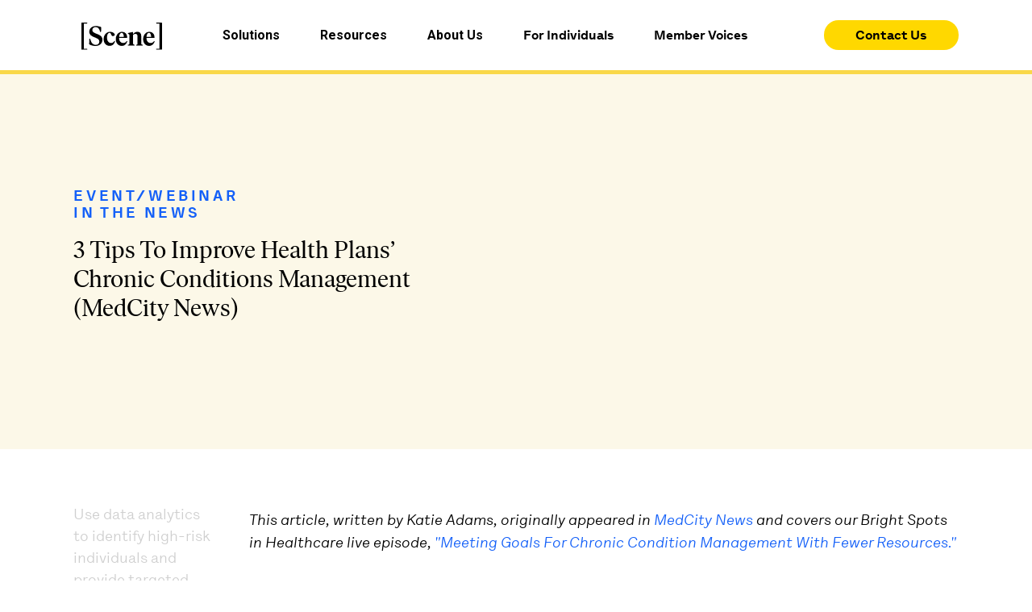

--- FILE ---
content_type: text/html; charset=utf-8
request_url: https://www.scene.health/resources/bright-spots-in-healthcare-live-episode-meeting-goals-for-chronic-condition-management-with-fewer-resources
body_size: 31196
content:
<!DOCTYPE html><!-- Last Published: Wed Jan 28 2026 15:26:35 GMT+0000 (Coordinated Universal Time) --><html data-wf-domain="www.scene.health" data-wf-page="65301ecda8353163e59cf968" data-wf-site="6321d0ab8673ec82ca5ddfae" lang="en" data-wf-collection="65301ecda8353163e59cf9ea" data-wf-item-slug="bright-spots-in-healthcare-live-episode-meeting-goals-for-chronic-condition-management-with-fewer-resources"><head><meta charset="utf-8"/><title>Event/Webinar | 3 Tips To Improve Health Plans’ Chronic Conditions Management (MedCity News) | [Scene] |</title><meta content="3 Tips To Improve Health Plans’ Chronic Conditions Management (MedCity News)" name="description"/><meta content="Event/Webinar | 3 Tips To Improve Health Plans’ Chronic Conditions Management (MedCity News) | [Scene] |" property="og:title"/><meta content="3 Tips To Improve Health Plans’ Chronic Conditions Management (MedCity News)" property="og:description"/><meta content="https://cdn.prod.website-files.com/632abd00099f14614de3b751/65ca40fc5209081f9a8d95bf_Blog%20thumbnail.jpg" property="og:image"/><meta content="Event/Webinar | 3 Tips To Improve Health Plans’ Chronic Conditions Management (MedCity News) | [Scene] |" property="twitter:title"/><meta content="3 Tips To Improve Health Plans’ Chronic Conditions Management (MedCity News)" property="twitter:description"/><meta content="https://cdn.prod.website-files.com/632abd00099f14614de3b751/65ca40fc5209081f9a8d95bf_Blog%20thumbnail.jpg" property="twitter:image"/><meta property="og:type" content="website"/><meta content="summary_large_image" name="twitter:card"/><meta content="width=device-width, initial-scale=1" name="viewport"/><meta content="QFACfsRPVF01iN8CyvdWQaPYoa0EvKxuoBKY2oD--P0" name="google-site-verification"/><link href="https://cdn.prod.website-files.com/6321d0ab8673ec82ca5ddfae/css/scene-staging.shared.3149bd368.min.css" rel="stylesheet" type="text/css" integrity="sha384-MUm9NojL6ds805+y/PJy6nWfsizkJvQ4n5rRpoJyNhPRdUddbjOg3UQCTTUtFrGD" crossorigin="anonymous"/><link href="https://fonts.googleapis.com" rel="preconnect"/><link href="https://fonts.gstatic.com" rel="preconnect" crossorigin="anonymous"/><script src="https://ajax.googleapis.com/ajax/libs/webfont/1.6.26/webfont.js" type="text/javascript"></script><script type="text/javascript">WebFont.load({  google: {    families: ["Oswald:200,300,400,500,600,700","Anton:regular","Roboto:100,100italic,300,300italic,regular,italic,500,500italic,700,700italic,900,900italic"]  }});</script><script type="text/javascript">!function(o,c){var n=c.documentElement,t=" w-mod-";n.className+=t+"js",("ontouchstart"in o||o.DocumentTouch&&c instanceof DocumentTouch)&&(n.className+=t+"touch")}(window,document);</script><link href="https://cdn.prod.website-files.com/6321d0ab8673ec82ca5ddfae/645cee44c449393e58bacf7e_Avatar_Yellow%2032.png" rel="shortcut icon" type="image/x-icon"/><link href="https://cdn.prod.website-files.com/6321d0ab8673ec82ca5ddfae/645cee49d46e0e2197598f66_Avatar_Yellow%20256.png" rel="apple-touch-icon"/><link href="https://www.scene.health/resources/bright-spots-in-healthcare-live-episode-meeting-goals-for-chronic-condition-management-with-fewer-resources" rel="canonical"/><!-- Google Tag Manager-->
<script>(function(w,d,s,l,i){w[l]=w[l]||[];w[l].push({'gtm.start':
new Date().getTime(),event:'gtm.js'});var f=d.getElementsByTagName(s)[0],
j=d.createElement(s),dl=l!='dataLayer'?'&l='+l:'';j.async=true;j.src=
'https://www.googletagmanager.com/gtm.js?id='+i+dl;f.parentNode.insertBefore(j,f);
})(window,document,'script','dataLayer','GTM-KNG5TWJ');</script>
<!--End Google Tag Manager -->

<link rel="stylesheet" href="https://cdnjs.cloudflare.com/ajax/libs/font-awesome/5.8.2/css/all.css" />

<!--🤙 CSS: Slater.app/3375/15317.css-->
<script>document.addEventListener("DOMContentLoaded", function() {function loadCSSaccordioncss(e){let t=document.createElement("link");t.setAttribute("href",e),t.setAttribute("rel","stylesheet"),document.body.appendChild(t),t.addEventListener("load",()=>{console.log("Slater loaded Accordion CSS CSS (Slater.app/3375/15317) 🤙")}),t.addEventListener("error",e=>{console.log("Error loading file",e)})}let href=window.location.host.includes("webflow.io")?"https://slater.app/3375/15317.css":"https://assets.slater.app/slater/3375/15317.css";loadCSSaccordioncss(href);})</script>

<script src="https://analytics.ahrefs.com/analytics.js" data-key="Ame2hJzWHt1ngFd09nYFoA" async></script>
<meta name="google-site-verification" content="oBppqikp-VwhHTCW6aNp97ZGRBkw0sSTlCsNbc65fCM" />
<meta content="Scene Health" property="og:site_name">

<!-- [Attributes by Finsweet] CMS Nest -->
<script async src="https://cdn.jsdelivr.net/npm/@finsweet/attributes-cmsnest@1/cmsnest.js"></script>

<!-- [Attributes by Finsweet] Powerful Rich Text -->
<script defer src="https://cdn.jsdelivr.net/npm/@finsweet/attributes-richtext@1/richtext.js"></script>

<!-- [Attributes by Finsweet] Table of Contents -->
<script defer src="https://cdn.jsdelivr.net/npm/@finsweet/attributes-toc@1/toc.js"></script>

<!-- [Attributes by Finsweet] Social Share -->
<script defer src="https://cdn.jsdelivr.net/npm/@finsweet/attributes-socialshare@1/socialshare.js"></script>

<meta name="viewport" content="width=device-width, initial-scale=1.0">
<link rel="stylesheet" href="https://cdn.plyr.io/3.7.8/plyr.css" />
<style>

.video-wrapper {
    position: relative;
    width: 100%; /* Full width of the parent container */
    max-width: 80%; /* Optional: Set a max width for the wrapper */
    margin: 0 auto; /* Center the video horizontally */
     aspect-ratio: 16 / 9; /* Enforce portrait aspect ratio */
}

.video-wrapper.portrait-view {
    aspect-ratio: 9 / 16 !important; /* Enforce portrait aspect ratio */
    overflow: hidden; /* Ensure no overflow beyond the wrapper */
    max-width: 400px !important; /* Optional: Set a max width for the wrapper */
    width:100vw;
}

@media screen and (max-width: 767px) {
  .video-wrapper.portrait-view {
    padding-left:3.571vw;
    padding-right:3.571vw;
  }
}

.plyr__controls {
padding-top:5px;
}
.js-player iframe {
    position: absolute;
    top: 0;
    left: 0;
    width: 100%;
    height: 100%;
}
/* Add border-radius and overflow to round the video corners */
.plyr__video-wrapper,
.plyr__video-embed {
    border-radius: 8px;
    overflow: hidden;
}

/* Override the default Plyr color */
.plyr {
    --plyr-color-main: #ffffff; /* Set your custom color */
}
.plyr__control--overlaid {
color: #000000 !important
}
</style>
</head><body><div class="page-wrapper"><div><div class="gtm-script w-embed w-iframe"><!-- Google Tag Manager (noscript) -->
<noscript><iframe src="https://www.googletagmanager.com/ns.html?id=GTM-KNG5TWJ"
height="0" width="0" style="display:none;visibility:hidden"></iframe></noscript>
<!-- End Google Tag Manager (noscript) --></div><div class="custom-code w-embed"><style>
	#hsForm_3d848c5f-5110-4ae4-9764-3bc443deb65a .hs-button {
    background-color: #ffd800;
        color:#171717;
    
    }
    
    	#hsForm_3d848c5f-5110-4ae4-9764-3bc443deb65a .hs-button:hover{
    background-color: #1460f8; 
      color:white;
    }
  /* Styleguide Specific Code */
	.styleguide-class-wrapper .class:nth-child(n+2), .button-class-wrapper .class:nth-child(n+2) {
  	margin-left: 4px;
  }

/* Universal Code */
	body {
  	-webkit-font-smoothing: antialiased; /* Chrome, Safari */
  	-moz-osx-font-smoothing: grayscale; /* Firefox */
  	font-feature-settings:"kern" 1;
	  font-kerning: normal;
  }
  p {
    word-spacing: 0.001em;
  }
	::selection {
  	background: #fcf8e8; /* WebKit/Blink Browsers */
    color: #3c3f47;
	}
	::-moz-selection {
  	background: #fcf8e8; /* Gecko Browsers */
    color: #3c3f47;
	}
	.w-richtext p:last-of-type {
  	margin-bottom: 0px;
  }
  .w-slider-nav {
  	padding-top: 0px;
  }
  .w-slider-dot {
  	margin-bottom: 0px;
  }

/* Utility Class Code */
  .truncate {
  	text-overflow: ellipsis !important;
  }
  /* Font Awesome V5 CTA Arrow */
  .cta::after {
    display: inline-block;
    font-style: normal;
    font-variant: normal;
    text-rendering: auto;
    -webkit-font-smoothing: antialiased;
    font-family: "Font Awesome 5 Free";
    font-weight: 300;
    content: "\f061";
    margin-left: 10px;
    font-size: 20px;
    line-height: 100%;
  }
  
  /* Font Awesome V6 CTA Arrow 
  .cta::after {
    display: inline-block;
    font-style: normal;
    font-variant: normal;
    text-rendering: auto;
    -webkit-font-smoothing: antialiased;
    font-family: "Font Awesome 6 Free";
    font-weight: 900;
    content: "\f061";
    margin-left: 10px;
    font-size: 20px;
    line-height: 100%;
  }*/
  
</style>

<style>
/*width*/
.scroller::-webkit-scrollbar {
-webkit-appearance: none!important;
width:50px;
height:8px;
}
/*track*/
.scroller::-webkit-scrollbar-track {
background:0px center #ffffff;
border-width:0px;
border-style:solid;
border-radius:10px;
}
/*thumb*/
.scroller::-webkit-scrollbar-thumb {
background:#F9D849;
border-width:0px;
border-style:solid;
border-color:#000000;
border-radius:10px;
width:50px;
height:6px;
}
</style>


<style>
/*Apply "..." after 2 lines of text */
.gc-text-style-2-lines {
	display: -webkit-box;
	overflow: hidden;
	-webkit-line-clamp: 2;
	-webkit-box-orient: vertical;
}
</style>


<style>
label {
font-family:Lettera;
    font-size: 20px!important;
    line-height: 1.2!important;
    font-weight: 400!important;
    }
.hs-form-checkbox-display {
font-family:Lettera;
    font-size: 18px!important;
    line-height: 1.2!important;
    font-weight: 400!important;
    }
   
  .hs-input {
  	width: 100%!important;
    margin-bottom:10px;
    font-family:Lettera;
    font-size:18px;
    line-height:1.2;
    font-weight:400;
    color:#171717;
  }
  .hs-button {
   border: none!important;
   column-span: all!important;
  }
  
 
</style>

<style>
#hsForm_3d848c5f-5110-4ae4-9764-3bc443deb65a {
display:block;
}
#hsForm_34bb7039-2085-487e-bf88-c360db435878 {
display:block;
}

.hs-fieldtype-textarea {
 min-height:200px;
 }
 
 #company-4b951a4c-7357-4e82-b160-7f9459a7e5f9{
 margin-bottom:0px;
 }
 
 #message_from_contact_form-35516f96-b169-4fb3-88de-038c8d4d6101 {
 margin-bottom:0px;
 padding-bottom:0px;
 }
 .footer-embed .submitted-message {
color: white!important;
}

::marker {
  color: red;
}
.hs-error-msg {
font-size:18px !important
}
.no-list .hs-error-msgs {
display:none;
}
.hs-main-font-element {
font-size:18px !important
}

.submitted-message {
color: black;
font-size:18px;
font-family:Lettera;
}
.hs_submit{
display: flex;
    align-content: flex-end;
    height: 100%;
    flex-wrap: wrap;
    }
   
</style>
<style>
.hs_submit {
order:2;
height:100%;
}
.hs-fieldtype-textarea {
order:1;
}
.actions {
    padding-bottom: 8px;
    margin-top: auto;
    height: 100%;
    display: flex;
    /* align-content: flex-end; */
    align-items: flex-end;
    justify-content: flex-start;
    }

  input[type=checkbox] {
  width:25px !important;
  display:flex;
  text-align:left;
}
ul {padding-left:0;}
ul{padding-left:0;
list-style-type: none;}

.rich-text-blog ul {
  padding-left: 20;
  list-style-type:disc; 
}

.text-l ul {
  padding-left: 20px;
  list-style-type: disc; 
}


.inputs-list{display:flex;grid-column-gap: 20px;
    grid-row-gap: 20px; padding-top: 20px;flex-wrap:wrap;}
.hs-form-checkbox{
  flex:30%;
}
input[type=checkbox]{width:25px; height:25px}
input[type=checkbox]{display:flex;text-align:left; min-height:25px!important;}

.hs-form-checkbox-display{grid-column-gap: 5px;
    grid-row-gap: 5px; display:flex; flex-direction:column;align-items: flex-start;}
.w-richtext ::marker {
color:black;
}
.hs_error_rollup {
display:none;
}

</style></div><div class="large-viewport-type w-embed"><!-- Adjusting the root CSS variables with the Desktop sizes of the body & headlines will quickly 
apply the responsive behavior to the 1440+ & 1920+ viewports. Above 1440, the text will expand relative 
to the browser size, & then at 1920 it will stop. These CSS variables relieve you from having to manage 
the math or tediously declare the values in Webflow. -->

<style>
  :root {
    --body-vw: 18vw;
    --body-px: 18px;
    --text-l-vw: 18vw;
    --text-l-px: 18px;
    --text-m-vw: 16vw;
    --text-m-px: 16px;
    --text-s-vw: 16vw;
    --text-s-px: 16px;
  	--xxl-vw: 62vw;
    --xxl-px: 62px;
    --xl-vw: 30vw;
    --xl-px: 30px;
    --l-vw: 46vw;
    --l-px: 46px;
    --m-vw: 30vw;
    --m-px: 30px;
    --s-vw: 26vw;
    --s-px: 26px;
    --xs-vw: 18vw;
    --xs-px: 18px;
  }
  @media only screen and (min-width: 1440px) {
    body {
    	font-size: calc((var(--body-vw)) / 1440 * 100);
    }
    .text-l {
    	font-size: calc((var(--text-l-vw)) / 1440 * 100);
  	}
    .text-m {
    	font-size: calc((var(--text-m-vw)) / 1440 * 100);
  	}
    .text-s {
    	font-size: calc((var(--text-s-vw)) / 1440 * 100);
  	}
  	h1, .headline.xxl {
    	font-size: calc((var(--xxl-vw)) / 1440 * 100);
  	}
  	h2, .headline.xl {
    	font-size: calc((var(--xl-vw)) / 1440 * 100);
  	}
  	h3, .headline.l {
    	font-size: calc((var(--l-vw)) / 1440 * 100);
  	}
  	h4, .headline.m {
    	font-size: calc((var(--m-vw)) / 1440 * 100);
  	}
  	h5, .headline.s {
    	font-size: calc((var(--s-vw)) / 1440 * 100);
  	}
  	h6, .headline.xs {
    	font-size: calc((var(--xs-vw)) / 1440 * 100);
  	}
  }
  @media only screen and (min-width: 1920px) {
    body {
    	font-size: calc((var(--body-px)) * 1.3333);
    }
    .text-l {
    	font-size: calc((var(--text-l-px)) * 1.3333);
  	}
    .text-m {
    	font-size: calc((var(--text-m-px)) * 1.3333);
  	}
    .text-s {
    	font-size: calc((var(--text-s-px)) * 1.3333);
  	}
  	h1, .headline.xxl {
    	font-size: calc((var(--xxl-px)) * 1.3333);
  	}
  	h2, .headline.xl {
    	font-size: calc((var(--xl-px)) * 1.3333);
  	}
  	h3, .headline.l {
    	font-size: calc((var(--l-px)) * 1.3333);
  	}
  	h4, .headline.m {
    	font-size: calc((var(--m-px)) * 1.3333);
  	}
  	h5, .headline.s {
    	font-size: calc((var(--s-px)) * 1.3333);
  	}
  	h6, .headline.xs {
    	font-size: calc((var(--xs-px)) * 1.3333);
  	}
  }
</style></div><div class="fontawesome w-embed"><!-- FontAwesome 5 Icons -->

<link href="https://use.fontawesome.com/releases/v5.15.2/css/fontawesome.css" rel="stylesheet">
<link href="https://use.fontawesome.com/releases/v5.15.2/css/brands.css" rel="stylesheet">
<link href="https://use.fontawesome.com/releases/v5.15.2/css/solid.css" rel="stylesheet">

<style>
	.icon-solid, .icon-light, .icon-brands {
		font-weight: normal;
  	font-style: normal;
  	line-height: 100%;
  	display: inline-block;
  	text-transform: none;
  	letter-spacing: normal;
  	word-wrap: normal;
  	white-space: nowrap;
  	direction: ltr;
  	-webkit-font-smoothing: antialiased;
  	text-rendering: optimizeLegibility;
  	-moz-osx-font-smoothing: grayscale;
  	font-feature-settings: 'liga';
  }
	
  .icon-solid {
		font-family: "Font Awesome 5 Free";
    font-weight: 900;
  }
  .icon-brands {
		font-family: "Font Awesome 5 Brands";
    font-weight: 400;
  }
</style>


<!-- FontAwesome 6 Icons -->

<!--
<link href="https://use.fontawesome.com/releases/v6.1.1/css/all.css" rel="stylesheet">

<style>
	.icon-solid, .icon-light, .icon-brands {
		font-weight: normal;
  	font-style: normal;
  	line-height: 100%;
  	display: inline-block;
  	text-transform: none;
  	letter-spacing: normal;
  	word-wrap: normal;
  	white-space: nowrap;
  	direction: ltr;
  	-webkit-font-smoothing: antialiased;
  	text-rendering: optimizeLegibility;
  	-moz-osx-font-smoothing: grayscale;
  	font-feature-settings: 'liga';
  }
  
  .icon-solid {
		font-family: "Font Awesome 6 Free";
    font-weight: 900;
  }
  .icon-brands {
		font-family: "Font Awesome 6 Brands";
    font-weight: 400;
  }
</style>
--></div></div><div data-lenis-prevent="" class="navbar is-full"><div class="nav-shadow"></div><div data-w-id="a104de3a-029e-02fb-9a73-332d7662fdfd" data-animation="default" data-collapse="small" data-duration="400" data-easing="ease" data-easing2="ease" role="banner" class="navbar w-nav"><div class="yellow-navigation-background"></div><div class="yellow-navigation-background-mobile"></div><div class="padding-x---m padding-x-tab---s full-height"><div class="flex align-center justify-between"><div class="flex align-center"><a href="/" class="margin-right-tab---s brand margin-right-tab---0 padding-top-tab---0 padding-bottom-tab---xxs padding-bottom-mob---0 padding-top-mob---xxs w-nav-brand"><img src="" loading="lazy" alt="" class="position-relative padding-right---xxs padding-y---xxs"/><div class="html-embed desktop-only w-embed"><svg width="100" height="40" viewBox="0 0 118 40" fill="none" xmlns="http://www.w3.org/2000/svg">
<path d="M0.176833 39.4112C0.0589444 39.2898 0 39.132 0 38.9135V0.735464C0 0.529096 0.0589444 0.359146 0.176833 0.237753C0.294722 0.11636 0.447978 0.0556641 0.660178 0.0556641H7.89856C8.33475 0.0556641 8.54694 0.262032 8.54694 0.686906C8.54694 0.893274 8.488 1.06322 8.37011 1.18462C8.25222 1.30601 8.09897 1.36671 7.88677 1.36671H3.61919V38.2822H7.89856C8.09897 38.2822 8.26401 38.3429 8.3819 38.4643C8.49979 38.5857 8.55873 38.7435 8.55873 38.962C8.55873 39.3869 8.34653 39.5933 7.91035 39.5933H0.660178C0.447978 39.5933 0.294722 39.5326 0.176833 39.4112Z" fill="currentcolor"/>
<path d="M15.7381 33.5356C14.1231 33.1229 12.8027 32.6252 11.8007 32.0304C11.4941 31.8483 11.3291 31.5691 11.3291 31.1928L11.5177 24.237C11.5177 23.7514 11.7535 23.5207 12.2133 23.5207C12.6259 23.5207 12.8734 23.7393 12.956 24.1641C14.2999 29.7603 16.9996 32.5645 21.0314 32.5645C22.5875 32.5645 23.8371 32.1154 24.7802 31.2049C25.7233 30.2945 26.1949 29.1169 26.1949 27.6481C26.1949 26.6648 25.9591 25.8393 25.4758 25.1717C24.9924 24.504 24.344 23.9335 23.5306 23.4722C22.7172 23.0109 21.6326 22.4889 20.2887 21.9305L18.5439 21.2507C16.1036 20.2674 14.3235 19.1627 13.18 17.9245C12.0364 16.6985 11.4706 15.1568 11.4706 13.2873C11.4706 11.6849 11.895 10.2525 12.732 8.99003C13.569 7.72754 14.7243 6.73212 16.1861 6.02804C17.6479 5.32396 19.263 4.97192 21.0196 4.97192C22.446 4.97192 23.731 5.09332 24.8863 5.34824C26.0416 5.60317 27.2087 5.93093 28.3994 6.33152C28.7059 6.44078 28.871 6.6957 28.871 7.0963L28.7531 13.0567C28.7531 13.5423 28.5173 13.7729 28.0575 13.7729C27.6449 13.7729 27.3856 13.5544 27.2795 13.1295C26.2656 8.72296 24.0847 6.52575 20.7131 6.52575C19.3455 6.52575 18.202 6.93849 17.3179 7.75182C16.4219 8.56515 15.9739 9.58485 15.9739 10.8109C15.9739 12.0613 16.3865 13.0567 17.2118 13.7972C18.037 14.5255 19.4516 15.2782 21.444 16.0551L23.3066 16.7713C25.9473 17.8153 27.8453 18.9685 29.0006 20.231C30.156 21.4935 30.7336 23.1323 30.7336 25.1353C30.7336 26.8469 30.3092 28.3886 29.4486 29.7603C28.5998 31.1321 27.3974 32.2125 25.8766 33.0015C24.344 33.7906 22.6111 34.179 20.6659 34.179C19.0037 34.1548 17.3532 33.9484 15.7381 33.5356Z" fill="currentcolor"/>
<path d="M36.6399 32.7465C35.2842 31.8968 34.2467 30.7193 33.5276 29.2261C32.8203 27.733 32.4548 26.0578 32.4548 24.1883C32.4548 22.1611 32.8792 20.3281 33.7162 18.6892C34.5533 17.0504 35.6968 15.7637 37.135 14.8532C38.5733 13.9307 40.1294 13.4694 41.8152 13.4694C43.8075 13.4694 45.3755 13.8578 46.519 14.6469C47.6625 15.4359 48.4406 16.3221 48.8532 17.3054L48.9357 17.621C48.9357 17.7788 48.865 17.9488 48.7471 18.143C48.4406 18.6528 48.0515 19.0413 47.58 19.3084C47.1084 19.5754 46.6251 19.7089 46.1064 19.7089C45.5405 19.7089 45.0689 19.5633 44.6917 19.2841C44.3145 19.0049 43.9844 18.4829 43.7014 17.706C43.2888 16.662 42.9234 15.9458 42.5933 15.5452C42.2632 15.1446 41.7681 14.9504 41.0961 14.9504C40.4949 14.9504 39.929 15.1931 39.3631 15.6666C38.809 16.1521 38.3493 16.9048 38.0074 17.9488C37.6537 18.9927 37.4887 20.3038 37.4887 21.9062C37.4887 24.4433 38.0428 26.3977 39.1627 27.7816C40.2709 29.1654 41.6973 29.8574 43.4421 29.8574C44.4559 29.8574 45.3165 29.6389 46.0238 29.2019C46.7312 28.7649 47.4503 28.0729 48.1812 27.1382C48.4641 26.8226 48.7353 26.7255 48.9946 26.859C49.1715 26.944 49.2658 27.0775 49.2658 27.2596C49.2658 27.3446 49.2422 27.4538 49.1833 27.6238C47.7332 31.8968 45.1633 34.0212 41.4851 34.0212C39.6107 34.0333 37.9956 33.6084 36.6399 32.7465Z" fill="currentcolor"/>
<path d="M67.1377 27.4662C67.1377 27.5512 67.0905 27.7212 66.9844 27.9882C66.1592 30.0398 65.0746 31.5815 63.7425 32.589C62.4103 33.5966 60.866 34.1064 59.0976 34.1064C57.3882 34.1064 55.8675 33.6937 54.5353 32.8682C53.2032 32.0428 52.154 30.8774 51.4113 29.3843C50.6568 27.8911 50.2795 26.1795 50.2795 24.2615C50.2795 22.1492 50.6922 20.2798 51.5174 18.641C52.3426 17.0022 53.439 15.7276 54.7947 14.8171C56.1504 13.9067 57.624 13.4575 59.2037 13.4575C60.8895 13.4575 62.316 13.8338 63.4831 14.5743C64.6502 15.327 65.5108 16.2981 66.0884 17.4999C66.6543 18.7017 66.9372 19.9642 66.9372 21.2995V21.6637C66.9372 21.8822 66.8783 22.04 66.7604 22.1614C66.6425 22.2828 66.4775 22.3435 66.2771 22.3435H55.1601C55.2073 24.8806 55.8085 26.7622 56.952 28.0004C58.0956 29.2386 59.522 29.8577 61.2314 29.8577C62.2688 29.8577 63.1648 29.6513 63.9311 29.2386C64.6974 28.8258 65.4047 28.1946 66.0531 27.3327C66.336 26.9564 66.6072 26.8471 66.8665 27.0171C67.0551 27.1142 67.1377 27.2599 67.1377 27.4662ZM56.3862 16.4923C55.7142 17.5485 55.3252 19.0052 55.2191 20.8746H62.092C62.0095 19.0659 61.6912 17.6092 61.1371 16.5288C60.583 15.4484 59.8168 14.9142 58.8619 14.9142C57.8834 14.9142 57.0582 15.4362 56.3862 16.4923Z" fill="currentcolor"/>
<path d="M89.8903 32.9896C89.8903 33.1717 89.8314 33.3174 89.7135 33.4145C89.5956 33.5116 89.4306 33.5602 89.2302 33.5602H80.5653C80.3885 33.5602 80.2234 33.5116 80.0938 33.4024C79.9641 33.2931 79.9051 33.1596 79.9051 33.0018C79.9051 32.6861 80.0938 32.4798 80.4828 32.4069C81.1548 32.2734 81.6027 32.0549 81.8267 31.7635C82.0507 31.4722 82.1568 30.9259 82.1568 30.1247V20.1584C82.1568 18.9809 81.8975 18.0826 81.3788 17.4635C80.86 16.8322 80.0938 16.5288 79.0917 16.5288C78.4197 16.5288 77.7831 16.6501 77.1937 16.9051C76.5925 17.16 76.0855 17.4999 75.6376 17.9248V30.1247C75.6376 30.9259 75.7555 31.4601 76.003 31.7393C76.2506 32.0185 76.7104 32.237 77.3823 32.3948C77.7714 32.4798 77.96 32.674 77.96 32.9896C77.96 33.1474 77.8892 33.281 77.7714 33.3902C77.6417 33.4995 77.4884 33.548 77.2998 33.548H68.5996C68.3874 33.548 68.2223 33.4995 68.0927 33.4024C67.963 33.3052 67.9041 33.1717 67.9041 32.9775C67.9041 32.6619 68.1163 32.4555 68.5289 32.3827C69.2008 32.2491 69.6606 32.0306 69.9082 31.7393C70.1557 31.4479 70.2736 30.9017 70.2736 30.1005V18.8231C70.2736 18.1554 70.1557 17.6577 69.9082 17.3178C69.6606 16.9901 69.189 16.6866 68.4935 16.4195C68.1045 16.286 67.9158 16.0675 67.9158 15.7761C67.9158 15.4605 68.1045 15.2541 68.4935 15.1813L74.6355 13.7367C74.718 13.7124 74.8123 13.7003 74.942 13.7003C75.3075 13.7003 75.4843 13.8945 75.4843 14.2951V17.0143C76.0855 16.0553 76.9343 15.2177 78.0543 14.5136C79.1624 13.8096 80.4239 13.4575 81.8267 13.4575C83.7955 13.4575 85.2337 14.0281 86.1533 15.1813C87.0728 16.3224 87.5326 17.7305 87.5326 19.3815V30.1005C87.5326 30.9017 87.6622 31.4358 87.9216 31.715C88.1809 31.9942 88.6407 32.2127 89.3245 32.3705C89.6899 32.4676 89.8903 32.674 89.8903 32.9896Z" fill="currentcolor"/>
<path d="M107.149 27.4662C107.149 27.5512 107.102 27.7212 106.996 27.9882C106.171 30.0398 105.086 31.5815 103.754 32.589C102.422 33.5966 100.877 34.1064 99.1091 34.1064C97.3997 34.1064 95.8789 33.6937 94.5468 32.8682C93.2147 32.0428 92.1654 30.8774 91.4227 29.3843C90.6683 27.8911 90.291 26.1795 90.291 24.2615C90.291 22.1492 90.7036 20.2798 91.5288 18.641C92.3541 17.0022 93.4504 15.7276 94.8062 14.8171C96.1619 13.9067 97.6355 13.4575 99.2152 13.4575C100.901 13.4575 102.327 13.8338 103.495 14.5743C104.662 15.327 105.522 16.2981 106.1 17.4999C106.666 18.7017 106.949 19.9642 106.949 21.2995V21.6637C106.949 21.8822 106.89 22.04 106.772 22.1614C106.654 22.2828 106.489 22.3435 106.289 22.3435H95.1716C95.2188 24.8806 95.82 26.7622 96.9635 28.0004C98.107 29.2386 99.5335 29.8577 101.231 29.8577C102.269 29.8577 103.164 29.6513 103.931 29.2386C104.697 28.8258 105.404 28.1946 106.053 27.3327C106.336 26.9564 106.607 26.8471 106.866 27.0171C107.055 27.1142 107.149 27.2599 107.149 27.4662ZM96.3859 16.4923C95.7139 17.5485 95.3249 19.0052 95.2188 20.8746H102.092C102.009 19.0659 101.691 17.6092 101.137 16.5288C100.583 15.4484 99.8164 14.9142 98.8615 14.9142C97.8831 14.9142 97.0578 15.4362 96.3859 16.4923Z" fill="currentcolor"/>
<path d="M109.99 39.5933C109.554 39.5933 109.342 39.3869 109.342 38.962C109.342 38.7557 109.401 38.5857 109.519 38.4643C109.637 38.3429 109.79 38.2822 110.002 38.2822H114.282V1.36671H110.002C109.802 1.36671 109.637 1.30601 109.519 1.18462C109.401 1.06322 109.342 0.905413 109.342 0.686906C109.342 0.262032 109.554 0.0556641 109.99 0.0556641H117.229C117.429 0.0556641 117.594 0.11636 117.712 0.237753C117.83 0.359146 117.889 0.516957 117.889 0.735464V38.9135C117.889 39.1199 117.83 39.2898 117.712 39.4112C117.594 39.5326 117.441 39.5933 117.229 39.5933H109.99Z" fill="currentcolor"/>
</svg></div><div class="html-embed tablet-and-mobile-only w-embed"><svg width="90" height="40" viewBox="0 0 118 40" fill="none" xmlns="http://www.w3.org/2000/svg">
<path d="M0.176833 39.4112C0.0589444 39.2898 0 39.132 0 38.9135V0.735464C0 0.529096 0.0589444 0.359146 0.176833 0.237753C0.294722 0.11636 0.447978 0.0556641 0.660178 0.0556641H7.89856C8.33475 0.0556641 8.54694 0.262032 8.54694 0.686906C8.54694 0.893274 8.488 1.06322 8.37011 1.18462C8.25222 1.30601 8.09897 1.36671 7.88677 1.36671H3.61919V38.2822H7.89856C8.09897 38.2822 8.26401 38.3429 8.3819 38.4643C8.49979 38.5857 8.55873 38.7435 8.55873 38.962C8.55873 39.3869 8.34653 39.5933 7.91035 39.5933H0.660178C0.447978 39.5933 0.294722 39.5326 0.176833 39.4112Z" fill="currentcolor"/>
<path d="M15.7381 33.5356C14.1231 33.1229 12.8027 32.6252 11.8007 32.0304C11.4941 31.8483 11.3291 31.5691 11.3291 31.1928L11.5177 24.237C11.5177 23.7514 11.7535 23.5207 12.2133 23.5207C12.6259 23.5207 12.8734 23.7393 12.956 24.1641C14.2999 29.7603 16.9996 32.5645 21.0314 32.5645C22.5875 32.5645 23.8371 32.1154 24.7802 31.2049C25.7233 30.2945 26.1949 29.1169 26.1949 27.6481C26.1949 26.6648 25.9591 25.8393 25.4758 25.1717C24.9924 24.504 24.344 23.9335 23.5306 23.4722C22.7172 23.0109 21.6326 22.4889 20.2887 21.9305L18.5439 21.2507C16.1036 20.2674 14.3235 19.1627 13.18 17.9245C12.0364 16.6985 11.4706 15.1568 11.4706 13.2873C11.4706 11.6849 11.895 10.2525 12.732 8.99003C13.569 7.72754 14.7243 6.73212 16.1861 6.02804C17.6479 5.32396 19.263 4.97192 21.0196 4.97192C22.446 4.97192 23.731 5.09332 24.8863 5.34824C26.0416 5.60317 27.2087 5.93093 28.3994 6.33152C28.7059 6.44078 28.871 6.6957 28.871 7.0963L28.7531 13.0567C28.7531 13.5423 28.5173 13.7729 28.0575 13.7729C27.6449 13.7729 27.3856 13.5544 27.2795 13.1295C26.2656 8.72296 24.0847 6.52575 20.7131 6.52575C19.3455 6.52575 18.202 6.93849 17.3179 7.75182C16.4219 8.56515 15.9739 9.58485 15.9739 10.8109C15.9739 12.0613 16.3865 13.0567 17.2118 13.7972C18.037 14.5255 19.4516 15.2782 21.444 16.0551L23.3066 16.7713C25.9473 17.8153 27.8453 18.9685 29.0006 20.231C30.156 21.4935 30.7336 23.1323 30.7336 25.1353C30.7336 26.8469 30.3092 28.3886 29.4486 29.7603C28.5998 31.1321 27.3974 32.2125 25.8766 33.0015C24.344 33.7906 22.6111 34.179 20.6659 34.179C19.0037 34.1548 17.3532 33.9484 15.7381 33.5356Z" fill="currentcolor"/>
<path d="M36.6399 32.7465C35.2842 31.8968 34.2467 30.7193 33.5276 29.2261C32.8203 27.733 32.4548 26.0578 32.4548 24.1883C32.4548 22.1611 32.8792 20.3281 33.7162 18.6892C34.5533 17.0504 35.6968 15.7637 37.135 14.8532C38.5733 13.9307 40.1294 13.4694 41.8152 13.4694C43.8075 13.4694 45.3755 13.8578 46.519 14.6469C47.6625 15.4359 48.4406 16.3221 48.8532 17.3054L48.9357 17.621C48.9357 17.7788 48.865 17.9488 48.7471 18.143C48.4406 18.6528 48.0515 19.0413 47.58 19.3084C47.1084 19.5754 46.6251 19.7089 46.1064 19.7089C45.5405 19.7089 45.0689 19.5633 44.6917 19.2841C44.3145 19.0049 43.9844 18.4829 43.7014 17.706C43.2888 16.662 42.9234 15.9458 42.5933 15.5452C42.2632 15.1446 41.7681 14.9504 41.0961 14.9504C40.4949 14.9504 39.929 15.1931 39.3631 15.6666C38.809 16.1521 38.3493 16.9048 38.0074 17.9488C37.6537 18.9927 37.4887 20.3038 37.4887 21.9062C37.4887 24.4433 38.0428 26.3977 39.1627 27.7816C40.2709 29.1654 41.6973 29.8574 43.4421 29.8574C44.4559 29.8574 45.3165 29.6389 46.0238 29.2019C46.7312 28.7649 47.4503 28.0729 48.1812 27.1382C48.4641 26.8226 48.7353 26.7255 48.9946 26.859C49.1715 26.944 49.2658 27.0775 49.2658 27.2596C49.2658 27.3446 49.2422 27.4538 49.1833 27.6238C47.7332 31.8968 45.1633 34.0212 41.4851 34.0212C39.6107 34.0333 37.9956 33.6084 36.6399 32.7465Z" fill="currentcolor"/>
<path d="M67.1377 27.4662C67.1377 27.5512 67.0905 27.7212 66.9844 27.9882C66.1592 30.0398 65.0746 31.5815 63.7425 32.589C62.4103 33.5966 60.866 34.1064 59.0976 34.1064C57.3882 34.1064 55.8675 33.6937 54.5353 32.8682C53.2032 32.0428 52.154 30.8774 51.4113 29.3843C50.6568 27.8911 50.2795 26.1795 50.2795 24.2615C50.2795 22.1492 50.6922 20.2798 51.5174 18.641C52.3426 17.0022 53.439 15.7276 54.7947 14.8171C56.1504 13.9067 57.624 13.4575 59.2037 13.4575C60.8895 13.4575 62.316 13.8338 63.4831 14.5743C64.6502 15.327 65.5108 16.2981 66.0884 17.4999C66.6543 18.7017 66.9372 19.9642 66.9372 21.2995V21.6637C66.9372 21.8822 66.8783 22.04 66.7604 22.1614C66.6425 22.2828 66.4775 22.3435 66.2771 22.3435H55.1601C55.2073 24.8806 55.8085 26.7622 56.952 28.0004C58.0956 29.2386 59.522 29.8577 61.2314 29.8577C62.2688 29.8577 63.1648 29.6513 63.9311 29.2386C64.6974 28.8258 65.4047 28.1946 66.0531 27.3327C66.336 26.9564 66.6072 26.8471 66.8665 27.0171C67.0551 27.1142 67.1377 27.2599 67.1377 27.4662ZM56.3862 16.4923C55.7142 17.5485 55.3252 19.0052 55.2191 20.8746H62.092C62.0095 19.0659 61.6912 17.6092 61.1371 16.5288C60.583 15.4484 59.8168 14.9142 58.8619 14.9142C57.8834 14.9142 57.0582 15.4362 56.3862 16.4923Z" fill="currentcolor"/>
<path d="M89.8903 32.9896C89.8903 33.1717 89.8314 33.3174 89.7135 33.4145C89.5956 33.5116 89.4306 33.5602 89.2302 33.5602H80.5653C80.3885 33.5602 80.2234 33.5116 80.0938 33.4024C79.9641 33.2931 79.9051 33.1596 79.9051 33.0018C79.9051 32.6861 80.0938 32.4798 80.4828 32.4069C81.1548 32.2734 81.6027 32.0549 81.8267 31.7635C82.0507 31.4722 82.1568 30.9259 82.1568 30.1247V20.1584C82.1568 18.9809 81.8975 18.0826 81.3788 17.4635C80.86 16.8322 80.0938 16.5288 79.0917 16.5288C78.4197 16.5288 77.7831 16.6501 77.1937 16.9051C76.5925 17.16 76.0855 17.4999 75.6376 17.9248V30.1247C75.6376 30.9259 75.7555 31.4601 76.003 31.7393C76.2506 32.0185 76.7104 32.237 77.3823 32.3948C77.7714 32.4798 77.96 32.674 77.96 32.9896C77.96 33.1474 77.8892 33.281 77.7714 33.3902C77.6417 33.4995 77.4884 33.548 77.2998 33.548H68.5996C68.3874 33.548 68.2223 33.4995 68.0927 33.4024C67.963 33.3052 67.9041 33.1717 67.9041 32.9775C67.9041 32.6619 68.1163 32.4555 68.5289 32.3827C69.2008 32.2491 69.6606 32.0306 69.9082 31.7393C70.1557 31.4479 70.2736 30.9017 70.2736 30.1005V18.8231C70.2736 18.1554 70.1557 17.6577 69.9082 17.3178C69.6606 16.9901 69.189 16.6866 68.4935 16.4195C68.1045 16.286 67.9158 16.0675 67.9158 15.7761C67.9158 15.4605 68.1045 15.2541 68.4935 15.1813L74.6355 13.7367C74.718 13.7124 74.8123 13.7003 74.942 13.7003C75.3075 13.7003 75.4843 13.8945 75.4843 14.2951V17.0143C76.0855 16.0553 76.9343 15.2177 78.0543 14.5136C79.1624 13.8096 80.4239 13.4575 81.8267 13.4575C83.7955 13.4575 85.2337 14.0281 86.1533 15.1813C87.0728 16.3224 87.5326 17.7305 87.5326 19.3815V30.1005C87.5326 30.9017 87.6622 31.4358 87.9216 31.715C88.1809 31.9942 88.6407 32.2127 89.3245 32.3705C89.6899 32.4676 89.8903 32.674 89.8903 32.9896Z" fill="currentcolor"/>
<path d="M107.149 27.4662C107.149 27.5512 107.102 27.7212 106.996 27.9882C106.171 30.0398 105.086 31.5815 103.754 32.589C102.422 33.5966 100.877 34.1064 99.1091 34.1064C97.3997 34.1064 95.8789 33.6937 94.5468 32.8682C93.2147 32.0428 92.1654 30.8774 91.4227 29.3843C90.6683 27.8911 90.291 26.1795 90.291 24.2615C90.291 22.1492 90.7036 20.2798 91.5288 18.641C92.3541 17.0022 93.4504 15.7276 94.8062 14.8171C96.1619 13.9067 97.6355 13.4575 99.2152 13.4575C100.901 13.4575 102.327 13.8338 103.495 14.5743C104.662 15.327 105.522 16.2981 106.1 17.4999C106.666 18.7017 106.949 19.9642 106.949 21.2995V21.6637C106.949 21.8822 106.89 22.04 106.772 22.1614C106.654 22.2828 106.489 22.3435 106.289 22.3435H95.1716C95.2188 24.8806 95.82 26.7622 96.9635 28.0004C98.107 29.2386 99.5335 29.8577 101.231 29.8577C102.269 29.8577 103.164 29.6513 103.931 29.2386C104.697 28.8258 105.404 28.1946 106.053 27.3327C106.336 26.9564 106.607 26.8471 106.866 27.0171C107.055 27.1142 107.149 27.2599 107.149 27.4662ZM96.3859 16.4923C95.7139 17.5485 95.3249 19.0052 95.2188 20.8746H102.092C102.009 19.0659 101.691 17.6092 101.137 16.5288C100.583 15.4484 99.8164 14.9142 98.8615 14.9142C97.8831 14.9142 97.0578 15.4362 96.3859 16.4923Z" fill="currentcolor"/>
<path d="M109.99 39.5933C109.554 39.5933 109.342 39.3869 109.342 38.962C109.342 38.7557 109.401 38.5857 109.519 38.4643C109.637 38.3429 109.79 38.2822 110.002 38.2822H114.282V1.36671H110.002C109.802 1.36671 109.637 1.30601 109.519 1.18462C109.401 1.06322 109.342 0.905413 109.342 0.686906C109.342 0.262032 109.554 0.0556641 109.99 0.0556641H117.229C117.429 0.0556641 117.594 0.11636 117.712 0.237753C117.83 0.359146 117.889 0.516957 117.889 0.735464V38.9135C117.889 39.1199 117.83 39.2898 117.712 39.4112C117.594 39.5326 117.441 39.5933 117.229 39.5933H109.99Z" fill="currentcolor"/>
</svg></div></a><div><nav role="navigation" class="nav-menu w-nav-menu"><div class="nav-menu-dropdown mobile"><div class="nav-menu-inner"><div dropdown="solutions" class="nav-dropdown-toggle mobile"><div class="nav-link-menu">Solutions</div></div><div data-mobile="solutions" class="nav-dropdown-list-new-mobile"></div><div dropdown="resources" class="nav-dropdown-toggle mobile"><div class="nav-link-menu">Resources</div></div><div data-mobile="resources" class="nav-dropdown-list-new-mobile"></div><div dropdown="about" class="nav-dropdown-toggle mobile"><div class="nav-link-menu">About Us</div></div><div data-mobile="about" class="nav-dropdown-list-new-mobile"></div></div><div class="nav-dropdown-list-new"><div data-select="solutions" class="section"><div class="mega-menu"><div class="background---primary"><div class="padding-x---m padding-top---s padding-bottom---m padding-y-mob---s position-relative"><div class="menu-icon-close-nav w-embed"><svg width="20" height="20" viewBox="0 0 20 20" fill="none" xmlns="http://www.w3.org/2000/svg">
<path d="M16.0469 16.0469L3.99987 3.99987" stroke="currentcolor" stroke-width="2" stroke-linecap="round" stroke-linejoin="round"/>
<path d="M4.04688 16.0469L16.0939 3.99987" stroke="currentcolor" stroke-width="2" stroke-linecap="round" stroke-linejoin="round"/>
</svg></div><div class="column-wrapper flex justify-between"><div class="column _3-col padding-right---s desktop-and-tablet-only auto-col-tab padding-right-tab---xs"><div class="margin-bottom---xs"><div><div class="headline xl text---black">Solutions</div></div></div><p class="text-l">Breakthrough medication support for better health through the power of people, science, and technology.</p></div><div class="margin-right---s"><div class="vertical-rule desktop-and-tablet-only soulutions"></div></div><div class="column _3-col whole-mob"><div class="nav-link-wrapper"><div><a href="/for-health-plans" class="dropdown-link text---black">Health Plans</a></div><div><a href="/for-public-health-departments" class="dropdown-link text---black">Public Health</a></div><div><a href="/for-health-systems-providers" class="dropdown-link text---black">Health Systems</a></div><div><a href="/clinical-trials-and-research" class="dropdown-link text---black">Clinical Trials &amp; Research</a></div></div></div><div class="column _3-col whole-mob padding-top-mob---xs _35-grg"><div class="w-dyn-list"><div role="list" class="nav-link-wrapper mobile auto-height w-dyn-items"><div role="listitem" class="w-dyn-item"><a href="/conditions/hypertension" class="dropdown-link text---black w-inline-block"><div class="flex align-center"><div>Hypertension</div></div></a></div><div role="listitem" class="w-dyn-item"><a href="/conditions/diabetes" class="dropdown-link text---black w-inline-block"><div class="flex align-center"><div>Diabetes</div></div></a></div><div role="listitem" class="w-dyn-item"><a href="/conditions/asthma" class="dropdown-link text---black w-inline-block"><div class="flex align-center"><div>Asthma</div></div></a></div></div></div><div class="nav-link-wrapper height-auto"><div><a href="/rural" class="dropdown-link text---black margin-top_20">Rural Health</a></div></div></div><div class="column auto-col flex desktop-only"><img sizes="(max-width: 900px) 100vw, 900px" srcset="https://cdn.prod.website-files.com/6321d0ab8673ec82ca5ddfae/6365306855a10f4b0e9fb8ad_1%20-%20Solutions-p-500.png 500w, https://cdn.prod.website-files.com/6321d0ab8673ec82ca5ddfae/6365306855a10f4b0e9fb8ad_1%20-%20Solutions-p-800.png 800w, https://cdn.prod.website-files.com/6321d0ab8673ec82ca5ddfae/6365306855a10f4b0e9fb8ad_1%20-%20Solutions.png 900w" alt="" src="https://cdn.prod.website-files.com/6321d0ab8673ec82ca5ddfae/6365306855a10f4b0e9fb8ad_1%20-%20Solutions.png" loading="lazy" class="nav-image"/></div></div></div></div></div></div><div data-select="resources" class="section"><div class="mega-menu"><div class="background---primary"><div class="padding-x---m padding-top---s padding-bottom---m padding-y-mob---s position-relative"><div class="column-wrapper flex justify-between"><div class="column _3-col padding-right---s desktop-and-tablet-only auto-col-tab padding-right-tab---xs"><div class="margin-bottom---xs text---black"><div><div class="headline xl">Resources</div></div></div><p class="text-l">Peer-reviewed publications, clinical trials, case studies and other content on all things med adherence.</p></div><div class="margin-right---s desktop-and-tablet-only"><div class="vertical-rule desktop-and-tablet-only resources"></div></div><div class="column _3-col whole-mob"><div class="nav-link-wrapper"><div><a href="/resources" class="dropdown-link text---black">All</a></div><div><a href="/clinical-validation" class="dropdown-link text---black">Clinical Validation</a></div><div><a href="/resources-category/case-study" class="dropdown-link text---black">Case Studies</a></div><div><a href="/resources-category/blog" class="dropdown-link text---black">Blogs</a></div></div></div><div class="column _3-col whole-mob padding-top-mob---xs"><div class="nav-link-wrapper"><div><a href="/resources-category/in-the-news" class="dropdown-link text---black">In the News</a></div><div><a href="/resources-category/event-webinar" class="dropdown-link text---black">Events &amp; Webinars</a></div><div><a href="/resources-category/guide" class="dropdown-link text---black">Guides &amp; Reports</a></div><div><a href="https://www.dropbox.com/scl/fo/1428r8h5xv9u6xnddy703/h?dl=0&amp;rlkey=gzq678afyte4dhgg9tar4nk5g" target="_blank" class="dropdown-link text---black">Press Kit</a></div></div></div><div class="column auto-col flex align-center desktop-only"><img sizes="(max-width: 900px) 100vw, 900px" srcset="https://cdn.prod.website-files.com/6321d0ab8673ec82ca5ddfae/636530a4b0854569195d07ed_2%20-%20Resources-p-500.png 500w, https://cdn.prod.website-files.com/6321d0ab8673ec82ca5ddfae/636530a4b0854569195d07ed_2%20-%20Resources-p-800.png 800w, https://cdn.prod.website-files.com/6321d0ab8673ec82ca5ddfae/636530a4b0854569195d07ed_2%20-%20Resources.png 900w" alt="" src="https://cdn.prod.website-files.com/6321d0ab8673ec82ca5ddfae/636530a4b0854569195d07ed_2%20-%20Resources.png" loading="lazy" class="nav-image"/></div></div><div class="menu-icon-close-nav w-embed"><svg width="20" height="20" viewBox="0 0 20 20" fill="none" xmlns="http://www.w3.org/2000/svg">
<path d="M16.0469 16.0469L3.99987 3.99987" stroke="currentcolor" stroke-width="2" stroke-linecap="round" stroke-linejoin="round"/>
<path d="M4.04688 16.0469L16.0939 3.99987" stroke="currentcolor" stroke-width="2" stroke-linecap="round" stroke-linejoin="round"/>
</svg></div></div></div></div></div><div data-select="about" class="section"><div class="mega-menu is-about"><div class="background---primary"><div class="padding-x---m padding-top---s padding-bottom---m padding-y-mob---s position-relative"><div class="column-wrapper flex justify-between"><div class="column _3-col padding-right---s desktop-and-tablet-only auto-col-tab padding-right-tab---xs"><div class="margin-bottom---xs"><div><div class="headline xl">About Us</div></div></div><p class="text-l">We&#x27;re the company that&#x27;s solving the decades-old problem of medication nonadherence.</p></div><div class="margin-right---s"><div class="vertical-rule desktop-and-tablet-only about"></div></div><div class="column _3-col whole-mob"><div class="nav-link-wrapper"><div><a href="/about-us" class="dropdown-link text---black">About Us</a></div><div><a href="https://emochamobilehealthinc.applytojob.com/apply" target="_blank" class="dropdown-link text---black">Careers</a></div><div class="margin-bottom---s margin-bottom-mob---0"><a href="/health-equity" class="dropdown-link text---black">Health Equity</a></div></div></div><div class="column _3-col whole-mob padding-top-mob---xs"><div class="nav-link-wrapper"><div><a href="/team" class="dropdown-link text---black">Team</a></div><div><a href="/contact" class="dropdown-link text---black">Contact Us</a></div><div><a href="https://app.emocha.com/login?__hstc=149712617.09d6db05a2e67467e2b9b560772f2bf5.1685998856087.1689945207829.1689949256977.91&amp;__hssc=149712617.4.1689949256977&amp;__hsfp=771306454" class="dropdown-link text---black">Log In</a></div></div></div><div class="column auto-col flex align-center desktop-only"><img width="299" sizes="(max-width: 767px) 100vw, 299px" alt="" src="https://cdn.prod.website-files.com/6321d0ab8673ec82ca5ddfae/636530b26e9bfe0e9f378392_3%20-%20About%20Us.png" loading="lazy" srcset="https://cdn.prod.website-files.com/6321d0ab8673ec82ca5ddfae/636530b26e9bfe0e9f378392_3%20-%20About%20Us-p-500.png 500w, https://cdn.prod.website-files.com/6321d0ab8673ec82ca5ddfae/636530b26e9bfe0e9f378392_3%20-%20About%20Us-p-800.png 800w, https://cdn.prod.website-files.com/6321d0ab8673ec82ca5ddfae/636530b26e9bfe0e9f378392_3%20-%20About%20Us.png 900w" class="nav-image"/></div></div><div class="menu-icon-close-nav w-embed"><svg width="20" height="20" viewBox="0 0 20 20" fill="none" xmlns="http://www.w3.org/2000/svg">
<path d="M16.0469 16.0469L3.99987 3.99987" stroke="currentcolor" stroke-width="2" stroke-linecap="round" stroke-linejoin="round"/>
<path d="M4.04688 16.0469L16.0939 3.99987" stroke="currentcolor" stroke-width="2" stroke-linecap="round" stroke-linejoin="round"/>
</svg></div></div></div></div></div></div></div><a href="/for-individuals" class="nav-dropdown-link is-link is-mdl-bottom-line w-inline-block"><div class="nav-link-menu">For Individuals</div></a><a href="/resources-category/member-voices" class="nav-dropdown-link is-link w-inline-block"><div class="nav-link-menu">Member Voices</div></a><div class="mobile-only flex-mob padding-bottom---l"><a href="/contact" class="button black margin-top---s w-button">Contact Us</a></div></nav></div></div><a href="/contact" class="nav-button desktop-and-tablet-only w-button">Contact Us</a><div class="menu-button w-nav-button"><div data-is-ix2-target="1" class="menu-icon" data-w-id="a104de3a-029e-02fb-9a73-332d7662fea0" data-animation-type="lottie" data-src="https://cdn.prod.website-files.com/6321d0ab8673ec82ca5ddfae/66e3eb2cea0ccc8651581e7e_Animation%20-%201726212656258.json" data-loop="0" data-direction="1" data-autoplay="0" data-renderer="svg" data-default-duration="4.004003840917587" data-duration="0" data-ix2-initial-state="0"></div></div></div></div></div></div><main data-lenis-prevent="" class="main-wrapper nav-spacer position-relative"><div class="progress-bar-wrapper"><div class="progress-bar"></div></div><header class="section w-condition-invisible"><div class="padding-x---m padding-top---m"><div class="container"><div class="column-wrapper flex margin-bottom---s align-center"><div class="flex justify-center full-width"><div class="center"><div class="margin-bottom---xs"><h1 class="headline l w-dyn-bind-empty"></h1></div><div class="column _9-col whole-tab w-condition-invisible"><div class="text-l w-dyn-bind-empty w-richtext"></div></div><div class="flex justify-center padding-top---s w-condition-invisible"><a id="for-individuals-meet-joshua-program-impact-enroll-now" href="#" class="button hover-black w-dyn-bind-empty w-button"></a></div></div></div></div></div></div></header><header class="section background---neutral-1"><div class="padding-x---m padding-top---s"><div class="container"><div class="column-wrapper flex margin-bottom---s align-center"><div class="column half padding-right---s whole-tab padding-right-tab---0 margin-bottom-tab---m full-width"><div class="margin-bottom---xs"><div class="w-dyn-list"><div role="list" class="w-dyn-items"><div role="listitem" class="resources-category w-dyn-item"><div class="headline xxs text---secondary">Event/Webinar</div></div><div role="listitem" class="resources-category w-dyn-item"><div class="headline xxs text---secondary">In the News</div></div></div></div></div><div class="margin-bottom---xs"><h1 class="text-xl">3 Tips To Improve Health Plans’ Chronic Conditions Management (MedCity News)</h1></div><div class="flex vertical"><div class="text-s margin-bottom---5 w-condition-invisible w-dyn-bind-empty"></div><div class="text-s text-weight-regular margin-bottom---5 w-condition-invisible w-dyn-bind-empty"></div><div class="text-s text-weight-regular text---dark w-condition-invisible w-dyn-bind-empty"></div></div><div class="author-and-date-wrapper w-condition-invisible"><div class="w-condition-invisible w-embed"><p class="text-s text-weight-regular">Written By </p></div><div class="text-s text-weight-regular text---dark">Feb 15, 2024</div></div><div class="margin-top---xs w-condition-invisible"><div class="w-embed w-script"><script charset="utf-8" type="text/javascript" src="//js.hsforms.net/forms/embed/v2.js"></script>
<script>
  hbspt.forms.create({
    region: "na1",
    portalId: "3404058",
    formId: "34bb7039-2085-487e-bf88-c360db435878",
     onFormSubmit: function ($form, ctx) {

    var link = $(".download a").attr("href")
    window.open(link, '_blank');
  }
  });
</script></div><div class="download"><a href="#" class="w-button">Button Text</a></div></div><div class="margin-top---xs"><div class="flex"><a href="#" class="button secondary text---white hover-black form w-condition-invisible w-button">Read Publication</a></div></div><div class="margin-top---xs w-condition-invisible"><div class="flex"><a href="#guide" class="button secondary text---white hover-black form flex justify-center w-condition-invisible w-button">Download</a></div></div><div class="margin-top---xs w-condition-invisible"><div class="flex"><a href="#" class="button hover-black w-button">Read Study</a></div></div><div class="background---white-2 border-radius-m w-condition-invisible"><div class="guide-banner-top"><div class="padding---xs padding-mob---xxs"><div class="flex justify-between"><div class="image guide"><img alt="" loading="lazy" src="" class="object-fit-cover-3 w-dyn-bind-empty"/></div><div class="margin-left---xs margin-left-mob---xxs flex-vertical"><div class="text-l margin-bottom---xxs portret-exemption w-dyn-bind-empty"></div><a href="#Guide-Download-Form" class="button w-button">Download the report</a></div></div></div></div></div></div><div class="column half whole-tab"><div class="gif _4x3 border-radius-m full"><img loading="lazy" width="550" alt="" src="https://cdn.prod.website-files.com/632abd00099f14614de3b751/65ca40fc5209081f9a8d95bf_Blog%20thumbnail.jpg" sizes="(max-width: 767px) 100vw, 550px, 100vw" srcset="https://cdn.prod.website-files.com/632abd00099f14614de3b751/65ca40fc5209081f9a8d95bf_Blog%20thumbnail-p-500.jpg 500w, https://cdn.prod.website-files.com/632abd00099f14614de3b751/65ca40fc5209081f9a8d95bf_Blog%20thumbnail-p-800.jpg 800w, https://cdn.prod.website-files.com/632abd00099f14614de3b751/65ca40fc5209081f9a8d95bf_Blog%20thumbnail-p-1080.jpg 1080w, https://cdn.prod.website-files.com/632abd00099f14614de3b751/65ca40fc5209081f9a8d95bf_Blog%20thumbnail-p-1600.jpg 1600w, https://cdn.prod.website-files.com/632abd00099f14614de3b751/65ca40fc5209081f9a8d95bf_Blog%20thumbnail-p-2000.jpg 2000w, https://cdn.prod.website-files.com/632abd00099f14614de3b751/65ca40fc5209081f9a8d95bf_Blog%20thumbnail.jpg 2442w" class="object-fit-cover full"/></div></div></div></div></div></header><div><section class="section overflow-visible margin-top-small"><div class="padding-x---m padding-top---s padding-bottom---s padding-top-none"><div class="container"><div class="fs-toc_example"><div class="fs-toc_sidebar"><div class="fs-toc_link-content"><div class="fs-toc_link-wrapper is-h2"><a href="#" class="fs-toc_link w-inline-block"><div fs-toc-element="link"><strong>T<br/>five takeaways</strong></div></a><div fs-toc-element="ix-trigger" id="w-node-bce97196-bd31-2cec-95a3-4f78a4f834b5-e59cf968" class="fs-toc_h-trigger"></div><div class="fs-toc_link-wrapper is-h3"><a href="#" class="fs-toc_link is-h3 w-inline-block"><div fs-toc-element="link">Example H3</div></a><div class="fs-toc_link-wrapper is-h4"><a href="#" class="fs-toc_link is-h4 w-inline-block"><div fs-toc-element="link">Example H4</div></a></div></div></div></div></div><div class="flex full-width justify-center"><div fs-toc-element="contents" fs-richtext-element="rich-text" fs-toc-offsettop="100px" class="rich-text-blog w-richtext"><p><em>This article, written by Katie Adams, originally appeared in </em><a href="https://medcitynews.com/2024/02/chronic-conditions-insurance-healthcare/"><em>MedCity News </em></a><em>and covers our Bright Spots in Healthcare live episode, </em><a href="https://www.brightspotsinhealthcare.com/events/meeting-goals-for-chronic-condition-management-with-fewer-resources/"><em>&quot;Meeting Goals For Chronic Condition Management With Fewer Resources.&quot;</em></a></p><p>----</p><p>‍<em>During a virtual panel, leaders from across the industry shared their advice on how health plans can do a better job of achieving their goals for chronic management. For example, one executive said health plans should utilize remote monitoring tools for centralized observation and be wary of using the wrong metrics.</em><br/><br/>As the number of Americans with chronic conditions continues to grow, health plans are constantly trying new approaches to meet their condition management goals with fewer resources. Payers are seeking to optimize outcomes while minimizing costs by implementing innovative strategies like telemedicine, remote monitoring and personalized care plans. </p><p>On Thursday, leaders from across the industry shared their advice on how health plans can do a better job of achieving their goals for chronic management during a <a href="https://www.youtube.com/watch?v=OOj3lR2PurE">virtual panel</a> held by <a href="https://www.brightspotsinhealthcare.com/">Bright Spots in Healthcare</a>. Below are some of their panelists’ main nuggets of wisdom.</p><h2><strong>Use data analytics to identify high-risk individuals and provide targeted interventions</strong></h2><p>Most insurers are aware that the U.S. has the <a href="https://www.ajmc.com/view/us-ranks-worst-in-maternal-care-mortality-compared-with-10-other-developed-nations">highest rate</a> of maternal mortality among all industrialized countries. Reetika Kumar, vice president of market clinical solutions and pharmacy services at <a href="https://medcitynews.com/tag/independence-blue-cross/">Independence Blue Cross</a> highlighted an initiative her company launched with the University of Pennsylvania to address this problem.</p><p>Under the program, called <a href="https://www.pennmedicine.org/for-patients-and-visitors/find-a-program-or-service/obstetrics/maternity-care/heart-safe-motherhood">HeartSafe Motherhood</a>, Independence Blue Cross used data analytics to determine which maternity patients were at high risk for developing preeclampsia. These patients were sent home with blood pressure cuffs and enrolled in a telehealth program in which they could talk to their provider via phone. Their providers would review their digital readings and intervene if they noticed spikes in blood pressure, Kumar explained.</p><p>She highlighted HeartSafe Motherhood as an example of a program that not only has potential to lower mortality and morbidity rates compared to traditional care — but also one that can be scaled up or applied to different patient populations relatively easily.</p><h2><strong>Centralized observation is a mighty tool</strong></h2><p>Health plans should be taking advantage of the sophisticated remote patient monitoring tools that have been entering the market over the past decade, pointed out <a href="https://medcitynews.com/tag/scene-health/">Scene Health</a> CEO Sebastian Seiguer. </p><p>These tools can be applied to the inpatient setting, such as by giving ICU patients wearables that quickly notify their care team when a cardiac or respiratory failure occurs. They can also be applied to patients managing their chronic conditions at home — so that providers aren’t left in the dark about a patient’s progress post-discharge — Seiguer explained.</p><p>Overall, centralized observation allows providers to react more quickly and efficiently to patient needs, which usually means improved patient outcomes as well as reduced costs, he explained. </p><h2><strong>Use the right metrics</strong></h2><p>When measuring progress on their chronic conditions management goals, health plans can sometimes fixate on the wrong metrics, Seiguer noted. For instance, health plans often pay close attention to refill metrics, he pointed out.</p><p>“You can spend a ton of money to get people to refill medication, but if they don’t take them or they don’t take them correctly, they’re still going to the hospital,” Seiguer declared.<br/><br/>Instead of dedicating heaps of money and time on pharmacy refill calls and reminders, health plans should focus more on measuring the clinical outcomes that matter to patients, such as their blood sugar and blood pressure levels, he remarked.</p><h2><strong>Watch the full live episode recording</strong></h2><figure style="padding-bottom:56.206088992974244%" class="w-richtext-align-fullwidth w-richtext-figure-type-video"><div><iframe allowfullscreen="true" frameborder="0" scrolling="no" src="https://www.youtube.com/embed/OOj3lR2PurE" title="Meeting Goals for Chronic Condition Management With Fewer Resources"></iframe></div></figure></div></div></div><div class="column-wrapper flex align-center justify-center"><div class="column"><div class="margin-top---m"><div class="flex"><div class="social-wrapper center-element-mob justify-left-tab"><a fs-socialshare-element="linkedin" href="#" class="social-icon-wrapper w-inline-block"><div class="flex w-embed"><svg width="20" height="20" viewBox="0 0 20 20" fill="none" xmlns="http://www.w3.org/2000/svg">
<path d="M13.334 6.6665C14.6601 6.6665 15.9318 7.19329 16.8695 8.13097C17.8072 9.06865 18.334 10.3404 18.334 11.6665V17.4998H15.0007V11.6665C15.0007 11.2245 14.8251 10.8006 14.5125 10.488C14.1999 10.1754 13.776 9.99984 13.334 9.99984C12.892 9.99984 12.468 10.1754 12.1555 10.488C11.8429 10.8006 11.6673 11.2245 11.6673 11.6665V17.4998H8.33398V11.6665C8.33398 10.3404 8.86077 9.06865 9.79845 8.13097C10.7361 7.19329 12.0079 6.6665 13.334 6.6665Z" fill="currentcolor"/>
<path d="M4.99935 7.5H1.66602V17.5H4.99935V7.5Z" fill="currentcolor"/>
<path d="M3.33268 4.99984C4.25316 4.99984 4.99935 4.25365 4.99935 3.33317C4.99935 2.4127 4.25316 1.6665 3.33268 1.6665C2.41221 1.6665 1.66602 2.4127 1.66602 3.33317C1.66602 4.25365 2.41221 4.99984 3.33268 4.99984Z" fill="currentcolor"/>
</svg></div></a><a fs-socialshare-element="twitter" href="#" class="social-icon-wrapper w-inline-block"><div class="flex w-embed"><?xml version="1.0" standalone="no"?>
<!DOCTYPE svg PUBLIC "-//W3C//DTD SVG 20010904//EN"
 "http://www.w3.org/TR/2001/REC-SVG-20010904/DTD/svg10.dtd">
<svg version="1.0" xmlns="http://www.w3.org/2000/svg"
 width="15px" height="15px" viewBox="0 0 488.000000 459.000000"
 preserveAspectRatio="xMidYMid meet">

<g transform="translate(0.000000,459.000000) scale(0.100000,-0.100000)"
fill="currentColor" stroke="none">
<path d="M14 4579 c-2 -3 160 -224 359 -490 199 -266 622 -832 940 -1257 l578
-773 -37 -42 c-21 -23 -446 -482 -944 -1020 -498 -539 -907 -983 -908 -988 -2
-5 85 -9 210 -8 l213 1 70 77 c39 42 401 433 805 870 404 437 746 807 760 823
l25 29 200 -268 c110 -147 413 -553 673 -901 l474 -632 725 0 c603 0 724 2
720 13 -3 8 -187 256 -409 553 -222 296 -476 636 -564 754 -89 118 -350 469
-582 778 -232 310 -422 568 -422 572 0 7 1226 1338 1643 1783 l119 127 -219 0
-218 -1 -255 -276 c-140 -152 -483 -524 -763 -825 l-507 -548 -615 822 -616
823 -725 5 c-399 3 -728 2 -730 -1z m1718 -886 c237 -318 603 -807 813 -1088
210 -280 676 -904 1036 -1385 360 -482 658 -881 663 -888 6 -9 -65 -12 -324
-12 l-331 0 -656 878 c-1514 2023 -2278 3045 -2287 3060 -6 9 62 12 323 12
l331 0 432 -577z"/>
</g>
</svg></div></a><a fs-socialshare-element="facebook" href="#" class="social-icon-wrapper w-inline-block"><div class="flex w-embed"><svg width="21" height="20" viewBox="0 0 21 20" fill="none" xmlns="http://www.w3.org/2000/svg">
<path d="M15.2409 1.6665H12.7409C11.6358 1.6665 10.576 2.10549 9.79461 2.88689C9.01321 3.66829 8.57422 4.7281 8.57422 5.83317V8.33317H6.07422V11.6665H8.57422V18.3332H11.9076V11.6665H14.4076L15.2409 8.33317H11.9076V5.83317C11.9076 5.61216 11.9953 5.4002 12.1516 5.24392C12.3079 5.08763 12.5199 4.99984 12.7409 4.99984H15.2409V1.6665Z" fill="currentcolor"/>
</svg></div></a></div></div></div></div></div></div></div></section><div id="Guide-Download-Form" class="background---neutral-1 w-condition-invisible"><div class="section"><div id="Guide-Download-Form" class="padding---m"><div class="container"><div class="column-wrapper"><div class="column _7-col padding-right---s whole-tab padding-right-tab---0"><div class="margin-bottom---s"><div class="guide-title w-dyn-bind-empty"></div></div><div class="w-embed w-script"><script charset="utf-8" type="text/javascript" src="//js.hsforms.net/forms/embed/v2.js"></script>
<script>
  hbspt.forms.create({
    region: "na1",
    portalId: "3404058",
    formId: "",
  onFormSubmit: function ($form, ctx) {

    var link = $(".download-guide a").attr("href")
    window.open(link, '_blank');
  }
});
</script></div><div class="no-margin-form-block padding-right---s padding-right-tab---0 hidden w-form"><form id="wf-form-Download-Guide-Form" name="wf-form-Download-Guide-Form" data-name="Download Guide Form" method="get" class="download-guide-form" data-wf-page-id="65301ecda8353163e59cf968" data-wf-element-id="8069cc00-d9fd-ecd9-b91f-dd71a0b6ce56"><div class="guide-form-wrapper"><div class="full-width"><div class="margin-bottom---s"><label for="First-name" class="guide-form-label">First name</label><input class="guide-form-input w-input" maxlength="256" name="First-name" data-name="First name" placeholder="First name" type="text" id="First-name" required=""/></div></div><div class="full-width"><div class="margin-bottom---s"><label for="Last-name" class="guide-form-label">Last name</label><input class="guide-form-input w-input" maxlength="256" name="Last-name" data-name="Last name" placeholder="Last name" type="text" id="Last-name" required=""/></div></div></div><div class="guide-form-wrapper"><div class="full-width"><div><label for="Title" class="guide-form-label">Title</label><input class="guide-form-input w-input" maxlength="256" name="Title" data-name="Title" placeholder="Title" type="text" id="Title" required=""/></div></div><div class="full-width"><div><label for="Work-email" class="guide-form-label">Work email</label><input class="guide-form-input w-input" maxlength="256" name="Work-email" data-name="Work email" placeholder="Work email" type="email" id="Work-email" required=""/></div></div></div><div class="w-form-formrecaptcha g-recaptcha g-recaptcha-error g-recaptcha-disabled g-recaptcha-invalid-key"></div><input type="submit" data-wait="Please wait..." class="button secondary text---white hover-black form w-button" value="Download"/></form><div class="success-message w-form-done"><div><div class="margin-bottom---xs"><div class="text-l-bold text---black">Thank you!</div></div><a href="#" class="link-with-arrow w-inline-block"><div class="flex align-center"><div class="text-m text---secondary padding-right---xxs">Proceed to download</div><img alt="" loading="lazy" src="https://cdn.prod.website-files.com/6321d0ab8673ec82ca5ddfae/63245781e1c3a6f6bc18f88f_arrow-right-blue.svg"/></div></a></div></div><div class="w-form-fail"><div class="text-l-bold">Oops! Something went wrong while submitting the form.</div></div></div><div class="download-guide"><a href="#" class="w-button">Download</a></div></div><div class="column auto-col position-relative border-radius-m whole-tab margin-top-tab---m w-condition-invisible"><img alt="" loading="lazy" src="" class="object-fit-cover filter-blur w-dyn-bind-empty"/><div class="position-relative padding---s padding-tab---m full-height z1"><div class="position-absolute---top-right margin-right---xxs margin-top---xxs"><div class="flex justify-right"><div style="color:#232fc4;border-color:#232fc4" class="category-label-guide-form"><div>Guide</div></div></div></div><div class="padding-top---m"></div></div></div><div class="column auto-col position-relative border-radius-m whole-tab margin-top-tab---m w-condition-invisible"><img alt="" loading="lazy" src="" class="object-fit-cover filter-blur w-dyn-bind-empty"/><div class="overlay-wrapper z-negative"></div><div class="position-relative padding---s padding-tab---m flex vertical full-height justify-center z1"><div><div class="flex justify-right"><div class="category-label-guide-form"><div>Event/Webinar</div></div></div></div><div><div class="flex"><div class="guide-title w-dyn-bind-empty"></div></div></div></div></div></div></div></div></div></div><div id="Guide-Download-Form" class="background---neutral-1 w-condition-invisible"><div class="section"><div id="guide" class="padding---m"><div class="container"><div class="column-wrapper"><div class="column _7-col padding-right---s whole-tab padding-right-tab---0"><div class="margin-bottom---s"><div class="guide-title w-dyn-bind-empty"></div></div><div class="w-embed w-script"><script charset="utf-8" type="text/javascript" src="//js.hsforms.net/forms/embed/v2.js"></script>
<script>
  hbspt.forms.create({
    region: "na1",
    portalId: "3404058",
    formId: "",
  onFormSubmit: function ($form, ctx) {

    var link = $(".download-guide a").attr("href")
    window.open(link, '_blank');
  }
});
</script></div><div class="no-margin-form-block padding-right---s padding-right-tab---0 hidden w-form"><form id="wf-form-Download-Guide-Form" name="wf-form-Download-Guide-Form" data-name="Download Guide Form" method="get" class="download-guide-form" data-wf-page-id="65301ecda8353163e59cf968" data-wf-element-id="bf17c440-2e43-065b-1e2c-041a14fa8974"><div class="guide-form-wrapper"><div class="full-width"><div class="margin-bottom---s"><label for="First-name-2" class="guide-form-label">First name</label><input class="guide-form-input w-input" maxlength="256" name="First-name-2" data-name="First Name 2" placeholder="First name" type="text" id="First-name-2" required=""/></div></div><div class="full-width"><div class="margin-bottom---s"><label for="Last-name-2" class="guide-form-label">Last name</label><input class="guide-form-input w-input" maxlength="256" name="Last-name-2" data-name="Last Name 2" placeholder="Last name" type="text" id="Last-name-2" required=""/></div></div></div><div class="guide-form-wrapper"><div class="full-width"><div><label for="Title-2" class="guide-form-label">Title</label><input class="guide-form-input w-input" maxlength="256" name="Title-2" data-name="Title 2" placeholder="Title" type="text" id="Title-2" required=""/></div></div><div class="full-width"><div><label for="Work-email-2" class="guide-form-label">Work email</label><input class="guide-form-input w-input" maxlength="256" name="Work-email-2" data-name="Work Email 2" placeholder="Work email" type="email" id="Work-email-2" required=""/></div></div></div><div class="w-form-formrecaptcha g-recaptcha g-recaptcha-error g-recaptcha-disabled g-recaptcha-invalid-key"></div><input type="submit" data-wait="Please wait..." class="button secondary text---white hover-black form w-button" value="Download"/></form><div class="success-message w-form-done"><div><div class="margin-bottom---xs"><div class="text-l-bold text---black">Thank you!</div></div><a href="#" class="link-with-arrow w-inline-block"><div class="flex align-center"><div class="text-m text---secondary padding-right---xxs">Proceed to download</div><img alt="" loading="lazy" src="https://cdn.prod.website-files.com/6321d0ab8673ec82ca5ddfae/63245781e1c3a6f6bc18f88f_arrow-right-blue.svg"/></div></a></div></div><div class="w-form-fail"><div class="text-l-bold">Oops! Something went wrong while submitting the form.</div></div></div><div class="download-guide"><a href="#" class="w-button">Download</a></div></div><div class="column auto-col position-relative border-radius-m whole-tab margin-top-tab---m w-condition-invisible"><img alt="" loading="lazy" src="" class="object-fit-cover filter-blur w-dyn-bind-empty"/><div class="position-relative padding---s padding-tab---m full-height z1"><div><div class="flex justify-right"><div class="category-label-guide-form"><div>Guide</div></div></div></div><div class="padding-top-mob---m"></div></div></div><div class="column auto-col position-relative border-radius-m whole-tab margin-top-tab---m w-condition-invisible"><img alt="" loading="lazy" src="" class="object-fit-cover filter-blur w-dyn-bind-empty"/><div class="position-relative padding---s padding-tab---m flex vertical full-height justify-center z1"><div class="position-absolute---top-right margin-right---xxs margin-top---xxs"><div class="flex justify-right"><div class="category-label-guide-form"><div>Event/Webinar</div></div></div></div><div><div class="padding-top---m"></div></div></div></div></div></div></div></div></div><div fs-richtext-component="guide-middle" class="hidden w-condition-invisible"><div class="background---neutral-1 border-radius-s"><div class="section"><div class="padding---s"><div class="container"><div class="column-wrapper flex align-center"><div class="column half whole-tab"><div><div class="margin-bottom---xs"><div class="headline s w-dyn-bind-empty"></div></div><div class="margin-bottom---xs"><p class="text-m regular w-dyn-bind-empty"></p></div><div class="flex"><a href="#Guide-Download-Form" class="button secondary text---white hover-black form text-decoration---none w-button">Download</a></div></div></div><div class="column half padding-left---s padding-left-tab---0 whole-tab"><div class="image-11 _4x3 border-radius-m"><img alt="" loading="lazy" src="" class="object-fit-cover border-radius-m w-dyn-bind-empty"/></div></div></div></div></div></div></div><div class="hidden w-condition-invisible"><div class="section"><div class="padding---s"><div class="container"><div class="column-wrapper flex align-center"><div class="column half padding-right---s whole-tab padding-right-tab---0"><div><div class="margin-bottom---xs"><div class="headline m w-dyn-bind-empty"></div></div><div class="margin-bottom---xs"><p class="text-l w-dyn-bind-empty"></p></div><div class="flex"><a href="#Guide-Download-Form" class="button secondary text---white hover-black form text-decoration---none w-button">Download</a></div></div></div><div class="column half padding-left---s whole-tab padding-left-tab---0"><div class="image-11 _4x3 border-radius-m"><img alt="" loading="lazy" src="" class="object-fit-cover border-radius-m w-dyn-bind-empty"/></div></div></div></div></div></div></div></div><section class="section background---primary w-condition-invisible"><div class="padding---m"><div class="column _8-col whole-tab"><div class="margin-bottom---xs"><div class="horizontal-rule"></div></div><div class="margin-bottom---m"><h2 class="headline m medium">Speakers</h2></div></div><div class="w-dyn-list"><div class="w-dyn-empty"><div>No items found.</div></div></div></div></section><section class="section"><div class="padding---m"><div class="container"><div class="column-wrapper margin-bottom---s"><div class="column _8-col whole-tab"><div class="margin-bottom---xs"><div class="horizontal-rule"></div></div><div><h2 class="headline xl">Discover more</h2></div></div></div><div><div class="w-dyn-list"><div role="list" class="blog-section w-dyn-items"><div id="w-node-_082114a6-4001-aca5-5cac-f4cdd546dcf5-e59cf968" role="listitem" class="max-width-350px w-dyn-item"><div class="flex full-height position-relative"><a href="/resources/member-talks-building-consistency-and-confidence" class="blog-section-item-wrapper w-inline-block"><div class="margin-bottom---xs position-relative"><div class="gif _4x3 hover-opacity border-radius"><img loading="lazy" width="350" alt="" src="https://cdn.prod.website-files.com/632abd00099f14614de3b751/68de039c4ac3d78c882c81cb_Video%20Thumbnail%20(1).png" sizes="(max-width: 479px) 100vw, 350px" srcset="https://cdn.prod.website-files.com/632abd00099f14614de3b751/68de039c4ac3d78c882c81cb_Video%20Thumbnail%20(1)-p-500.png 500w, https://cdn.prod.website-files.com/632abd00099f14614de3b751/68de039c4ac3d78c882c81cb_Video%20Thumbnail%20(1)-p-800.png 800w, https://cdn.prod.website-files.com/632abd00099f14614de3b751/68de039c4ac3d78c882c81cb_Video%20Thumbnail%20(1).png 1000w" class="object-fit-cover border-radius-m full"/></div></div><div class="margin-bottom---xs text---black hover-underline"><div class="min-height-55px"><p class="text-l-bold padding-right---s gc-text-style-2-lines">Member Talks: Building consistency and confidence</p></div></div><div class="inline"><div class="link-with-arrow text---secondary"><div class="flex align-center"><div class="padding-right---xxs">Read more</div><div class="flex w-embed"><svg width="16" height="16" viewBox="0 0 16 16" fill="none" xmlns="http://www.w3.org/2000/svg">
<path d="M1 8H15" stroke="currentcolor" stroke-width="2" stroke-linecap="round" stroke-linejoin="round"/>
<path d="M8 1L15 8L8 15" stroke="currentcolor" stroke-width="2" stroke-linecap="round" stroke-linejoin="round"/>
</svg></div></div></div></div></a><div class="category-label-wrapper"><div class="w-dyn-list"><div role="list" class="resources-category-list w-dyn-items"><div role="listitem" class="w-dyn-item"><div class="category-label new"><div>Member Voices</div></div></div></div></div></div></div></div><div id="w-node-_082114a6-4001-aca5-5cac-f4cdd546dcf5-e59cf968" role="listitem" class="max-width-350px w-dyn-item"><div class="flex full-height position-relative"><a href="/resources/member-talks-finding-strength-after-a-stroke" class="blog-section-item-wrapper w-inline-block"><div class="margin-bottom---xs position-relative"><div class="gif _4x3 hover-opacity border-radius"><img loading="lazy" width="350" alt="" src="https://cdn.prod.website-files.com/632abd00099f14614de3b751/68de0349370d0d6e4f98dcd9_Video%20Thumbnail.png" sizes="(max-width: 479px) 100vw, 350px" srcset="https://cdn.prod.website-files.com/632abd00099f14614de3b751/68de0349370d0d6e4f98dcd9_Video%20Thumbnail-p-500.png 500w, https://cdn.prod.website-files.com/632abd00099f14614de3b751/68de0349370d0d6e4f98dcd9_Video%20Thumbnail-p-800.png 800w, https://cdn.prod.website-files.com/632abd00099f14614de3b751/68de0349370d0d6e4f98dcd9_Video%20Thumbnail.png 1000w" class="object-fit-cover border-radius-m full"/></div></div><div class="margin-bottom---xs text---black hover-underline"><div class="min-height-55px"><p class="text-l-bold padding-right---s gc-text-style-2-lines">Member Talks: Finding strength after a stroke</p></div></div><div class="inline"><div class="link-with-arrow text---secondary"><div class="flex align-center"><div class="padding-right---xxs">Read more</div><div class="flex w-embed"><svg width="16" height="16" viewBox="0 0 16 16" fill="none" xmlns="http://www.w3.org/2000/svg">
<path d="M1 8H15" stroke="currentcolor" stroke-width="2" stroke-linecap="round" stroke-linejoin="round"/>
<path d="M8 1L15 8L8 15" stroke="currentcolor" stroke-width="2" stroke-linecap="round" stroke-linejoin="round"/>
</svg></div></div></div></div></a><div class="category-label-wrapper"><div class="w-dyn-list"><div role="list" class="resources-category-list w-dyn-items"><div role="listitem" class="w-dyn-item"><div class="category-label new"><div>Member Voices</div></div></div></div></div></div></div></div><div id="w-node-_082114a6-4001-aca5-5cac-f4cdd546dcf5-e59cf968" role="listitem" class="max-width-350px w-dyn-item"><div class="flex full-height position-relative"><a href="/resources/the-potential-of-glp-1s-benefits-and-strategies-for-adherence" class="blog-section-item-wrapper w-inline-block"><div class="margin-bottom---xs position-relative"><div class="gif _4x3 hover-opacity border-radius"><img loading="lazy" width="350" alt="" src="https://cdn.prod.website-files.com/632abd00099f14614de3b751/68deab0c64c1c383997b5fff_Blog%20Thumbnail.png" sizes="(max-width: 479px) 100vw, 350px" srcset="https://cdn.prod.website-files.com/632abd00099f14614de3b751/68deab0c64c1c383997b5fff_Blog%20Thumbnail-p-500.png 500w, https://cdn.prod.website-files.com/632abd00099f14614de3b751/68deab0c64c1c383997b5fff_Blog%20Thumbnail-p-800.png 800w, https://cdn.prod.website-files.com/632abd00099f14614de3b751/68deab0c64c1c383997b5fff_Blog%20Thumbnail.png 1000w" class="object-fit-cover border-radius-m full"/></div></div><div class="margin-bottom---xs text---black hover-underline"><div class="min-height-55px"><p class="text-l-bold padding-right---s gc-text-style-2-lines">The Potential of GLP-1s: Benefits and Strategies for Adherence</p></div></div><div class="inline"><div class="link-with-arrow text---secondary"><div class="flex align-center"><div class="padding-right---xxs">Read more</div><div class="flex w-embed"><svg width="16" height="16" viewBox="0 0 16 16" fill="none" xmlns="http://www.w3.org/2000/svg">
<path d="M1 8H15" stroke="currentcolor" stroke-width="2" stroke-linecap="round" stroke-linejoin="round"/>
<path d="M8 1L15 8L8 15" stroke="currentcolor" stroke-width="2" stroke-linecap="round" stroke-linejoin="round"/>
</svg></div></div></div></div></a><div class="category-label-wrapper"><div class="w-dyn-list"><div role="list" class="resources-category-list w-dyn-items"><div role="listitem" class="w-dyn-item"><div style="border-color:#232fc4;color:#232fc4" class="category-label new"><div>Event/Webinar</div></div></div></div></div></div></div></div></div></div></div></div></div></section><section class="section w-condition-invisible"><div class="padding---m"><div class="container"><div class="column-wrapper margin-bottom---s"><div class="column _8-col whole-tab"><div class="margin-bottom---xs"><div class="horizontal-rule"></div></div><div><h2 class="headline xl">Discover more</h2></div></div></div><div><div class="w-dyn-list"><div class="w-dyn-empty"><div>No items found.</div></div></div></div></div></div></section><section class="section w-condition-invisible"><div class="padding---m"><div class="container"><div class="column-wrapper margin-bottom---s"><div class="column _8-col whole-tab"><div class="margin-bottom---xs"><div class="horizontal-rule"></div></div><div><h2 class="headline xl">Discover more</h2></div></div></div><div><div class="w-dyn-list"><div role="list" class="blog-section w-dyn-items"><div id="w-node-_885b89c2-1f78-287a-8250-558baf701029-e59cf968" role="listitem" class="max-width-350px w-dyn-item"><div class="flex full-height position-relative"><a href="/resources/[base64]" class="blog-section-item-wrapper w-inline-block"><div class="margin-bottom---xs position-relative"><div class="gif _4x3 hover-opacity"><img loading="lazy" width="350" alt="" src="https://cdn.prod.website-files.com/632abd00099f14614de3b751/6967d7879f27cd69b3b92c67_AdobeStock_524574753%201.png" sizes="100vw" srcset="https://cdn.prod.website-files.com/632abd00099f14614de3b751/6967d7879f27cd69b3b92c67_AdobeStock_524574753%201-p-500.png 500w, https://cdn.prod.website-files.com/632abd00099f14614de3b751/6967d7879f27cd69b3b92c67_AdobeStock_524574753%201-p-800.png 800w, https://cdn.prod.website-files.com/632abd00099f14614de3b751/6967d7879f27cd69b3b92c67_AdobeStock_524574753%201.png 1024w" class="object-fit-cover border-radius-m"/></div></div><div class="margin-bottom---xs text---black hover-underline"><div class="min-height-55px"><p class="text-l-bold padding-right---s gc-text-style-2-lines">Acceptability of and Implementation Supports for Video Directly Observed Treatment to Enhance Methadone Dosing Flexibility in a Multisite Opioid Treatment Program: Qualitative Rapid Needs Assessment Study</p></div></div><div class="inline"><div class="link-with-arrow text---secondary"><div class="flex align-center"><div class="padding-right---xxs">Read more</div><div class="flex w-embed"><svg width="16" height="16" viewBox="0 0 16 16" fill="none" xmlns="http://www.w3.org/2000/svg">
<path d="M1 8H15" stroke="currentcolor" stroke-width="2" stroke-linecap="round" stroke-linejoin="round"/>
<path d="M8 1L15 8L8 15" stroke="currentcolor" stroke-width="2" stroke-linecap="round" stroke-linejoin="round"/>
</svg></div></div></div></div></a><div class="category-label-wrapper"><div class="resources-category-list"><div style="color:#7abe79;border-color:#7abe79" class="category-label new"><div>Peer Reviewed Studies</div></div></div></div></div></div><div id="w-node-_885b89c2-1f78-287a-8250-558baf701029-e59cf968" role="listitem" class="max-width-350px w-dyn-item"><div class="flex full-height position-relative"><a href="/resources/member-talks-building-consistency-and-confidence" class="blog-section-item-wrapper w-inline-block"><div class="margin-bottom---xs position-relative"><div class="gif _4x3 hover-opacity"><img loading="lazy" width="350" alt="" src="https://cdn.prod.website-files.com/632abd00099f14614de3b751/68de039c4ac3d78c882c81cb_Video%20Thumbnail%20(1).png" sizes="100vw" srcset="https://cdn.prod.website-files.com/632abd00099f14614de3b751/68de039c4ac3d78c882c81cb_Video%20Thumbnail%20(1)-p-500.png 500w, https://cdn.prod.website-files.com/632abd00099f14614de3b751/68de039c4ac3d78c882c81cb_Video%20Thumbnail%20(1)-p-800.png 800w, https://cdn.prod.website-files.com/632abd00099f14614de3b751/68de039c4ac3d78c882c81cb_Video%20Thumbnail%20(1).png 1000w" class="object-fit-cover border-radius-m"/></div></div><div class="margin-bottom---xs text---black hover-underline"><div class="min-height-55px"><p class="text-l-bold padding-right---s gc-text-style-2-lines">Member Talks: Building consistency and confidence</p></div></div><div class="inline"><div class="link-with-arrow text---secondary"><div class="flex align-center"><div class="padding-right---xxs">Read more</div><div class="flex w-embed"><svg width="16" height="16" viewBox="0 0 16 16" fill="none" xmlns="http://www.w3.org/2000/svg">
<path d="M1 8H15" stroke="currentcolor" stroke-width="2" stroke-linecap="round" stroke-linejoin="round"/>
<path d="M8 1L15 8L8 15" stroke="currentcolor" stroke-width="2" stroke-linecap="round" stroke-linejoin="round"/>
</svg></div></div></div></div></a><div class="category-label-wrapper"><div class="resources-category-list"><div style="color:#232fc4;border-color:#232fc4" class="category-label new"><div>Event/Webinar</div></div></div></div></div></div><div id="w-node-_885b89c2-1f78-287a-8250-558baf701029-e59cf968" role="listitem" class="max-width-350px w-dyn-item"><div class="flex full-height position-relative"><a href="/resources/member-talks-finding-strength-after-a-stroke" class="blog-section-item-wrapper w-inline-block"><div class="margin-bottom---xs position-relative"><div class="gif _4x3 hover-opacity"><img loading="lazy" width="350" alt="" src="https://cdn.prod.website-files.com/632abd00099f14614de3b751/68de0349370d0d6e4f98dcd9_Video%20Thumbnail.png" sizes="100vw" srcset="https://cdn.prod.website-files.com/632abd00099f14614de3b751/68de0349370d0d6e4f98dcd9_Video%20Thumbnail-p-500.png 500w, https://cdn.prod.website-files.com/632abd00099f14614de3b751/68de0349370d0d6e4f98dcd9_Video%20Thumbnail-p-800.png 800w, https://cdn.prod.website-files.com/632abd00099f14614de3b751/68de0349370d0d6e4f98dcd9_Video%20Thumbnail.png 1000w" class="object-fit-cover border-radius-m"/></div></div><div class="margin-bottom---xs text---black hover-underline"><div class="min-height-55px"><p class="text-l-bold padding-right---s gc-text-style-2-lines">Member Talks: Finding strength after a stroke</p></div></div><div class="inline"><div class="link-with-arrow text---secondary"><div class="flex align-center"><div class="padding-right---xxs">Read more</div><div class="flex w-embed"><svg width="16" height="16" viewBox="0 0 16 16" fill="none" xmlns="http://www.w3.org/2000/svg">
<path d="M1 8H15" stroke="currentcolor" stroke-width="2" stroke-linecap="round" stroke-linejoin="round"/>
<path d="M8 1L15 8L8 15" stroke="currentcolor" stroke-width="2" stroke-linecap="round" stroke-linejoin="round"/>
</svg></div></div></div></div></a><div class="category-label-wrapper"><div class="resources-category-list"><div style="color:#232fc4;border-color:#232fc4" class="category-label new"><div>Event/Webinar</div></div></div></div></div></div></div></div></div></div></div></section></div></main><footer data-lenis-prevent="" class="footer"><div class="section"><div class="padding-top---m desktop-only"><div class="padding-x---m"><div class="margin-bottom---xs"><div class="flex justify-center padding-bottom---xxs center-tab"><h2 class="headline l text---white">Breakthrough medication support.</h2></div></div><div class="margin-bottom---m"><div class="flex justify-center padding-bottom---xxs align-center-mobile"><a href="/contact" class="button w-button">Contact Us</a></div></div></div><div class="padding-x---m"><div class="margin-bottom---s"><div class="column-wrapper text---white margin-offset---xxs vertical-tab full-height full-width center-element-tab"><div class="column fourth padding---xxs position-relative whole-tab"><div class="footer-link-wrapper"><div class="footer-link-large solutions">Solutions:</div><a href="/for-health-plans" class="footer-link">Health Plans</a><a href="/for-public-health-departments" class="footer-link">Public Health</a><a href="/for-health-systems-providers" class="footer-link">Health Systems</a><a href="/clinical-trials-and-research" class="footer-link">Research &amp; Trials</a><div class="w-dyn-list"><div role="list" class="footer-link-wrapper w-dyn-items"><div role="listitem" class="w-dyn-item"><a href="/conditions/hypertension" class="footer-link">Hypertension</a></div><div role="listitem" class="w-dyn-item"><a href="/conditions/diabetes" class="footer-link">Diabetes</a></div><div role="listitem" class="w-dyn-item"><a href="/conditions/asthma" class="footer-link">Asthma</a></div></div></div></div></div><div class="column fourth padding---xxs whole-tab"><div class="footer-link-wrapper"><a href="/about-us" class="footer-link-large">About Us</a><a href="/team" class="footer-link">Team</a><a href="https://emochamobilehealthinc.applytojob.com/apply" target="_blank" class="footer-link">Careers</a><a href="/health-equity" class="footer-link">Health Equity</a><a href="/contact" class="footer-link">Contact Us</a><a href="https://app.emocha.com/login" target="_blank" class="footer-link">Log In</a></div></div><div class="column fourth padding---xxs whole-tab"><div class="footer-link-wrapper"><a href="/resources" class="footer-link-large">Resources</a><a href="/resources-category/peer-reviewed-study" class="footer-link">Peer Reviewed Studies</a><a href="/resources-category/case-study" class="footer-link">Case Studies</a><a href="/resources-category/blog" class="footer-link">Blog</a><a href="/resources-category/in-the-news" class="footer-link">Press</a><a href="/resources-category/event-webinar" class="footer-link">Events &amp; Webinars</a><a href="/resources-category/guide" class="footer-link">Guides &amp; Reports</a></div></div><div class="column fourth padding---xxs whole-tab flex vertical align-center-tab center-tab"><div class="margin-bottom---xs"><div class="text-l-bold hidden">Sign up for our newsletter</div></div><div class="margin-bottom---xs"><div class="text-l hidden">Subscribe for breakthrough medication adherence news, Scene updates, and resources.</div></div><div class="footer-embed hidden w-embed w-script"><script charset="utf-8" type="text/javascript" src="//js.hsforms.net/forms/embed/v2.js"></script>
<script>
  hbspt.forms.create({
    region: "na1",
    portalId: "3404058",
    formId: "3d848c5f-5110-4ae4-9764-3bc443deb65a"
  });
</script></div></div></div></div></div><div class="padding-x---s"><img src="https://cdn.prod.website-files.com/6321d0ab8673ec82ca5ddfae/65ae572b358de7a8d11a1dc4_21972-312_SOC_NonCPA%202.png" loading="lazy" alt="" class="footer-stamp margin-left---xs"/></div><div class="padding-x---m padding-top---s padding-top-tab---0"><div class="column-wrapper flex align-center padding-bottom---s justify-between center-tab justify-center-tab"><div class="column _2-col desktop-only"><a href="/" class="text---white hover---yellow w-nav-brand"><div class="html-embed w-embed"><svg width="118" height="40" viewBox="0 0 118 40" fill="none" xmlns="http://www.w3.org/2000/svg">
<path d="M0.176833 39.4112C0.0589444 39.2898 0 39.132 0 38.9135V0.735464C0 0.529096 0.0589444 0.359146 0.176833 0.237753C0.294722 0.11636 0.447978 0.0556641 0.660178 0.0556641H7.89856C8.33475 0.0556641 8.54694 0.262032 8.54694 0.686906C8.54694 0.893274 8.488 1.06322 8.37011 1.18462C8.25222 1.30601 8.09897 1.36671 7.88677 1.36671H3.61919V38.2822H7.89856C8.09897 38.2822 8.26401 38.3429 8.3819 38.4643C8.49979 38.5857 8.55873 38.7435 8.55873 38.962C8.55873 39.3869 8.34653 39.5933 7.91035 39.5933H0.660178C0.447978 39.5933 0.294722 39.5326 0.176833 39.4112Z" fill="currentcolor"/>
<path d="M15.7381 33.5356C14.1231 33.1229 12.8027 32.6252 11.8007 32.0304C11.4941 31.8483 11.3291 31.5691 11.3291 31.1928L11.5177 24.237C11.5177 23.7514 11.7535 23.5207 12.2133 23.5207C12.6259 23.5207 12.8734 23.7393 12.956 24.1641C14.2999 29.7603 16.9996 32.5645 21.0314 32.5645C22.5875 32.5645 23.8371 32.1154 24.7802 31.2049C25.7233 30.2945 26.1949 29.1169 26.1949 27.6481C26.1949 26.6648 25.9591 25.8393 25.4758 25.1717C24.9924 24.504 24.344 23.9335 23.5306 23.4722C22.7172 23.0109 21.6326 22.4889 20.2887 21.9305L18.5439 21.2507C16.1036 20.2674 14.3235 19.1627 13.18 17.9245C12.0364 16.6985 11.4706 15.1568 11.4706 13.2873C11.4706 11.6849 11.895 10.2525 12.732 8.99003C13.569 7.72754 14.7243 6.73212 16.1861 6.02804C17.6479 5.32396 19.263 4.97192 21.0196 4.97192C22.446 4.97192 23.731 5.09332 24.8863 5.34824C26.0416 5.60317 27.2087 5.93093 28.3994 6.33152C28.7059 6.44078 28.871 6.6957 28.871 7.0963L28.7531 13.0567C28.7531 13.5423 28.5173 13.7729 28.0575 13.7729C27.6449 13.7729 27.3856 13.5544 27.2795 13.1295C26.2656 8.72296 24.0847 6.52575 20.7131 6.52575C19.3455 6.52575 18.202 6.93849 17.3179 7.75182C16.4219 8.56515 15.9739 9.58485 15.9739 10.8109C15.9739 12.0613 16.3865 13.0567 17.2118 13.7972C18.037 14.5255 19.4516 15.2782 21.444 16.0551L23.3066 16.7713C25.9473 17.8153 27.8453 18.9685 29.0006 20.231C30.156 21.4935 30.7336 23.1323 30.7336 25.1353C30.7336 26.8469 30.3092 28.3886 29.4486 29.7603C28.5998 31.1321 27.3974 32.2125 25.8766 33.0015C24.344 33.7906 22.6111 34.179 20.6659 34.179C19.0037 34.1548 17.3532 33.9484 15.7381 33.5356Z" fill="currentcolor"/>
<path d="M36.6399 32.7465C35.2842 31.8968 34.2467 30.7193 33.5276 29.2261C32.8203 27.733 32.4548 26.0578 32.4548 24.1883C32.4548 22.1611 32.8792 20.3281 33.7162 18.6892C34.5533 17.0504 35.6968 15.7637 37.135 14.8532C38.5733 13.9307 40.1294 13.4694 41.8152 13.4694C43.8075 13.4694 45.3755 13.8578 46.519 14.6469C47.6625 15.4359 48.4406 16.3221 48.8532 17.3054L48.9357 17.621C48.9357 17.7788 48.865 17.9488 48.7471 18.143C48.4406 18.6528 48.0515 19.0413 47.58 19.3084C47.1084 19.5754 46.6251 19.7089 46.1064 19.7089C45.5405 19.7089 45.0689 19.5633 44.6917 19.2841C44.3145 19.0049 43.9844 18.4829 43.7014 17.706C43.2888 16.662 42.9234 15.9458 42.5933 15.5452C42.2632 15.1446 41.7681 14.9504 41.0961 14.9504C40.4949 14.9504 39.929 15.1931 39.3631 15.6666C38.809 16.1521 38.3493 16.9048 38.0074 17.9488C37.6537 18.9927 37.4887 20.3038 37.4887 21.9062C37.4887 24.4433 38.0428 26.3977 39.1627 27.7816C40.2709 29.1654 41.6973 29.8574 43.4421 29.8574C44.4559 29.8574 45.3165 29.6389 46.0238 29.2019C46.7312 28.7649 47.4503 28.0729 48.1812 27.1382C48.4641 26.8226 48.7353 26.7255 48.9946 26.859C49.1715 26.944 49.2658 27.0775 49.2658 27.2596C49.2658 27.3446 49.2422 27.4538 49.1833 27.6238C47.7332 31.8968 45.1633 34.0212 41.4851 34.0212C39.6107 34.0333 37.9956 33.6084 36.6399 32.7465Z" fill="currentcolor"/>
<path d="M67.1377 27.4662C67.1377 27.5512 67.0905 27.7212 66.9844 27.9882C66.1592 30.0398 65.0746 31.5815 63.7425 32.589C62.4103 33.5966 60.866 34.1064 59.0976 34.1064C57.3882 34.1064 55.8675 33.6937 54.5353 32.8682C53.2032 32.0428 52.154 30.8774 51.4113 29.3843C50.6568 27.8911 50.2795 26.1795 50.2795 24.2615C50.2795 22.1492 50.6922 20.2798 51.5174 18.641C52.3426 17.0022 53.439 15.7276 54.7947 14.8171C56.1504 13.9067 57.624 13.4575 59.2037 13.4575C60.8895 13.4575 62.316 13.8338 63.4831 14.5743C64.6502 15.327 65.5108 16.2981 66.0884 17.4999C66.6543 18.7017 66.9372 19.9642 66.9372 21.2995V21.6637C66.9372 21.8822 66.8783 22.04 66.7604 22.1614C66.6425 22.2828 66.4775 22.3435 66.2771 22.3435H55.1601C55.2073 24.8806 55.8085 26.7622 56.952 28.0004C58.0956 29.2386 59.522 29.8577 61.2314 29.8577C62.2688 29.8577 63.1648 29.6513 63.9311 29.2386C64.6974 28.8258 65.4047 28.1946 66.0531 27.3327C66.336 26.9564 66.6072 26.8471 66.8665 27.0171C67.0551 27.1142 67.1377 27.2599 67.1377 27.4662ZM56.3862 16.4923C55.7142 17.5485 55.3252 19.0052 55.2191 20.8746H62.092C62.0095 19.0659 61.6912 17.6092 61.1371 16.5288C60.583 15.4484 59.8168 14.9142 58.8619 14.9142C57.8834 14.9142 57.0582 15.4362 56.3862 16.4923Z" fill="currentcolor"/>
<path d="M89.8903 32.9896C89.8903 33.1717 89.8314 33.3174 89.7135 33.4145C89.5956 33.5116 89.4306 33.5602 89.2302 33.5602H80.5653C80.3885 33.5602 80.2234 33.5116 80.0938 33.4024C79.9641 33.2931 79.9051 33.1596 79.9051 33.0018C79.9051 32.6861 80.0938 32.4798 80.4828 32.4069C81.1548 32.2734 81.6027 32.0549 81.8267 31.7635C82.0507 31.4722 82.1568 30.9259 82.1568 30.1247V20.1584C82.1568 18.9809 81.8975 18.0826 81.3788 17.4635C80.86 16.8322 80.0938 16.5288 79.0917 16.5288C78.4197 16.5288 77.7831 16.6501 77.1937 16.9051C76.5925 17.16 76.0855 17.4999 75.6376 17.9248V30.1247C75.6376 30.9259 75.7555 31.4601 76.003 31.7393C76.2506 32.0185 76.7104 32.237 77.3823 32.3948C77.7714 32.4798 77.96 32.674 77.96 32.9896C77.96 33.1474 77.8892 33.281 77.7714 33.3902C77.6417 33.4995 77.4884 33.548 77.2998 33.548H68.5996C68.3874 33.548 68.2223 33.4995 68.0927 33.4024C67.963 33.3052 67.9041 33.1717 67.9041 32.9775C67.9041 32.6619 68.1163 32.4555 68.5289 32.3827C69.2008 32.2491 69.6606 32.0306 69.9082 31.7393C70.1557 31.4479 70.2736 30.9017 70.2736 30.1005V18.8231C70.2736 18.1554 70.1557 17.6577 69.9082 17.3178C69.6606 16.9901 69.189 16.6866 68.4935 16.4195C68.1045 16.286 67.9158 16.0675 67.9158 15.7761C67.9158 15.4605 68.1045 15.2541 68.4935 15.1813L74.6355 13.7367C74.718 13.7124 74.8123 13.7003 74.942 13.7003C75.3075 13.7003 75.4843 13.8945 75.4843 14.2951V17.0143C76.0855 16.0553 76.9343 15.2177 78.0543 14.5136C79.1624 13.8096 80.4239 13.4575 81.8267 13.4575C83.7955 13.4575 85.2337 14.0281 86.1533 15.1813C87.0728 16.3224 87.5326 17.7305 87.5326 19.3815V30.1005C87.5326 30.9017 87.6622 31.4358 87.9216 31.715C88.1809 31.9942 88.6407 32.2127 89.3245 32.3705C89.6899 32.4676 89.8903 32.674 89.8903 32.9896Z" fill="currentcolor"/>
<path d="M107.149 27.4662C107.149 27.5512 107.102 27.7212 106.996 27.9882C106.171 30.0398 105.086 31.5815 103.754 32.589C102.422 33.5966 100.877 34.1064 99.1091 34.1064C97.3997 34.1064 95.8789 33.6937 94.5468 32.8682C93.2147 32.0428 92.1654 30.8774 91.4227 29.3843C90.6683 27.8911 90.291 26.1795 90.291 24.2615C90.291 22.1492 90.7036 20.2798 91.5288 18.641C92.3541 17.0022 93.4504 15.7276 94.8062 14.8171C96.1619 13.9067 97.6355 13.4575 99.2152 13.4575C100.901 13.4575 102.327 13.8338 103.495 14.5743C104.662 15.327 105.522 16.2981 106.1 17.4999C106.666 18.7017 106.949 19.9642 106.949 21.2995V21.6637C106.949 21.8822 106.89 22.04 106.772 22.1614C106.654 22.2828 106.489 22.3435 106.289 22.3435H95.1716C95.2188 24.8806 95.82 26.7622 96.9635 28.0004C98.107 29.2386 99.5335 29.8577 101.231 29.8577C102.269 29.8577 103.164 29.6513 103.931 29.2386C104.697 28.8258 105.404 28.1946 106.053 27.3327C106.336 26.9564 106.607 26.8471 106.866 27.0171C107.055 27.1142 107.149 27.2599 107.149 27.4662ZM96.3859 16.4923C95.7139 17.5485 95.3249 19.0052 95.2188 20.8746H102.092C102.009 19.0659 101.691 17.6092 101.137 16.5288C100.583 15.4484 99.8164 14.9142 98.8615 14.9142C97.8831 14.9142 97.0578 15.4362 96.3859 16.4923Z" fill="currentcolor"/>
<path d="M109.99 39.5933C109.554 39.5933 109.342 39.3869 109.342 38.962C109.342 38.7557 109.401 38.5857 109.519 38.4643C109.637 38.3429 109.79 38.2822 110.002 38.2822H114.282V1.36671H110.002C109.802 1.36671 109.637 1.30601 109.519 1.18462C109.401 1.06322 109.342 0.905413 109.342 0.686906C109.342 0.262032 109.554 0.0556641 109.99 0.0556641H117.229C117.429 0.0556641 117.594 0.11636 117.712 0.237753C117.83 0.359146 117.889 0.516957 117.889 0.735464V38.9135C117.889 39.1199 117.83 39.2898 117.712 39.4112C117.594 39.5326 117.441 39.5933 117.229 39.5933H109.99Z" fill="currentcolor"/>
</svg></div></a></div><div class="column _7-col whole-tab margin-bottom-tab---s"><div class="footer-privacy-wrapper"><a href="/privacy-policy" class="privacy-link">Privacy Policy</a><a href="/terms-of-use" class="privacy-link">Terms of Use</a><a href="/standard-legal-terms-and-license" class="privacy-link">Standard Legal Terms</a><a href="/financial-conflict-of-interest-in-research-policy" class="privacy-link">FCOI in Research Policy</a></div><div class="privacy-link-copy desktop-only">© 2025 emocha Mobile Health Inc. doing business as Scene and Scene Health. All Rights Reserved.</div></div><div class="column auto-col no-grow margin-bottom-tab---s"><div class="social-wrapper center-element-mob"><a href="https://www.linkedin.com/company/SceneHealth" target="_blank" class="social-icon-wrapper w-inline-block"><div class="flex w-embed"><svg width="20" height="20" viewBox="0 0 20 20" fill="none" xmlns="http://www.w3.org/2000/svg">
<path d="M13.334 6.6665C14.6601 6.6665 15.9318 7.19329 16.8695 8.13097C17.8072 9.06865 18.334 10.3404 18.334 11.6665V17.4998H15.0007V11.6665C15.0007 11.2245 14.8251 10.8006 14.5125 10.488C14.1999 10.1754 13.776 9.99984 13.334 9.99984C12.892 9.99984 12.468 10.1754 12.1555 10.488C11.8429 10.8006 11.6673 11.2245 11.6673 11.6665V17.4998H8.33398V11.6665C8.33398 10.3404 8.86077 9.06865 9.79845 8.13097C10.7361 7.19329 12.0079 6.6665 13.334 6.6665Z" fill="currentcolor"/>
<path d="M4.99935 7.5H1.66602V17.5H4.99935V7.5Z" fill="currentcolor"/>
<path d="M3.33268 4.99984C4.25316 4.99984 4.99935 4.25365 4.99935 3.33317C4.99935 2.4127 4.25316 1.6665 3.33268 1.6665C2.41221 1.6665 1.66602 2.4127 1.66602 3.33317C1.66602 4.25365 2.41221 4.99984 3.33268 4.99984Z" fill="currentcolor"/>
</svg></div></a><a href="http://www.twitter.com/SceneHealth" target="_blank" class="social-icon-wrapper w-inline-block"><div class="flex w-embed"><?xml version="1.0" standalone="no"?>
<!DOCTYPE svg PUBLIC "-//W3C//DTD SVG 20010904//EN"
 "http://www.w3.org/TR/2001/REC-SVG-20010904/DTD/svg10.dtd">
<svg version="1.0" xmlns="http://www.w3.org/2000/svg"
 width="15px" height="15px" viewBox="0 0 488.000000 459.000000"
 preserveAspectRatio="xMidYMid meet">

<g transform="translate(0.000000,459.000000) scale(0.100000,-0.100000)"
fill="currentColor" stroke="none">
<path d="M14 4579 c-2 -3 160 -224 359 -490 199 -266 622 -832 940 -1257 l578
-773 -37 -42 c-21 -23 -446 -482 -944 -1020 -498 -539 -907 -983 -908 -988 -2
-5 85 -9 210 -8 l213 1 70 77 c39 42 401 433 805 870 404 437 746 807 760 823
l25 29 200 -268 c110 -147 413 -553 673 -901 l474 -632 725 0 c603 0 724 2
720 13 -3 8 -187 256 -409 553 -222 296 -476 636 -564 754 -89 118 -350 469
-582 778 -232 310 -422 568 -422 572 0 7 1226 1338 1643 1783 l119 127 -219 0
-218 -1 -255 -276 c-140 -152 -483 -524 -763 -825 l-507 -548 -615 822 -616
823 -725 5 c-399 3 -728 2 -730 -1z m1718 -886 c237 -318 603 -807 813 -1088
210 -280 676 -904 1036 -1385 360 -482 658 -881 663 -888 6 -9 -65 -12 -324
-12 l-331 0 -656 878 c-1514 2023 -2278 3045 -2287 3060 -6 9 62 12 323 12
l331 0 432 -577z"/>
</g>
</svg></div></a><a href="https://www.facebook.com/scenehealth" target="_blank" class="social-icon-wrapper w-inline-block"><div class="flex w-embed"><svg width="21" height="20" viewBox="0 0 21 20" fill="none" xmlns="http://www.w3.org/2000/svg">
<path d="M15.2409 1.6665H12.7409C11.6358 1.6665 10.576 2.10549 9.79461 2.88689C9.01321 3.66829 8.57422 4.7281 8.57422 5.83317V8.33317H6.07422V11.6665H8.57422V18.3332H11.9076V11.6665H14.4076L15.2409 8.33317H11.9076V5.83317C11.9076 5.61216 11.9953 5.4002 12.1516 5.24392C12.3079 5.08763 12.5199 4.99984 12.7409 4.99984H15.2409V1.6665Z" fill="currentcolor"/>
</svg></div></a><a href="#" class="social-icon-wrapper hidden w-inline-block"><div class="flex w-embed"><svg width="21" height="20" viewBox="0 0 21 20" fill="none" xmlns="http://www.w3.org/2000/svg">
<path d="M14.5273 1.6665H6.19401C3.89282 1.6665 2.02734 3.53198 2.02734 5.83317V14.1665C2.02734 16.4677 3.89282 18.3332 6.19401 18.3332H14.5273C16.8285 18.3332 18.694 16.4677 18.694 14.1665V5.83317C18.694 3.53198 16.8285 1.6665 14.5273 1.6665Z" stroke="currentcolor" stroke-width="1.66667" stroke-linecap="round" stroke-linejoin="round"/>
<path d="M13.6951 9.47476C13.7979 10.1683 13.6794 10.8766 13.3565 11.4989C13.0336 12.1213 12.5227 12.6259 11.8964 12.9412C11.2702 13.2564 10.5604 13.3661 9.86822 13.2547C9.17601 13.1433 8.53654 12.8165 8.04077 12.3207C7.545 11.825 7.21818 11.1855 7.10679 10.4933C6.9954 9.80106 7.10512 9.09134 7.42034 8.46507C7.73556 7.83881 8.24022 7.32788 8.86256 7.00496C9.48489 6.68205 10.1932 6.56359 10.8867 6.66643C11.5942 6.77133 12.2491 7.10098 12.7548 7.60669C13.2605 8.11239 13.5902 8.76733 13.6951 9.47476Z" stroke="currentcolor" stroke-width="1.66667" stroke-linecap="round" stroke-linejoin="round"/>
<path d="M14.9453 5.4165H14.9536" stroke="currentcolor" stroke-width="1.66667" stroke-linecap="round" stroke-linejoin="round"/>
</svg></div></a></div></div><div class="privacy-link-copy tablet-and-mobile-only">© 2024 emocha Mobile Health Inc. doing business as Scene and Scene Health. All Rights Reserved.</div></div></div></div><div class="padding-top---m tablet-and-mobile-only"><div class="padding-x---m"><div class="margin-bottom---xs"><div class="flex justify-center padding-bottom---xxs center-tab"><h2 class="headline l text---white">Breakthrough medication support.</h2></div></div><div class="margin-bottom---m"><div class="flex justify-center padding-bottom---xxs align-center-mobile"><a href="/contact" class="button w-button">Contact Us</a></div></div></div><div class="margin-bottom---xs"><div class="horizontal-rule-white"></div></div><div class="padding-x---m text---white"><div class="frequently-asked-question"><div class="flex justify-between margin-bottom---xs"><div class="question-wrapper"><h2 class="headline m">Solutions</h2></div><div class="position-relative"><div class="faq-arrow w-embed"><svg xmlns="http://www.w3.org/2000/svg" width="100%" height="100%" viewBox="0 0 20 21" fill="none"><path d="M1.16279 11.7987H18.8372C19.5349 11.7987 20 11.5987 20 11.2387V9.79873C20 9.43873 19.5349 9.19873 18.8372 9.19873H1.16279C0.465113 9.19873 0 9.47873 0 9.83873V11.1987C0 11.5587 0.465113 11.7987 1.16279 11.7987Z" fill="currentColor"/><path d="M11.6 19.0359L11.6 1.36152C11.6 0.663845 11.4 0.19873 11.04 0.19873L9.6 0.19873C9.24 0.19873 9 0.663845 9 1.36152L9 19.0359C9 19.7336 9.28 20.1987 9.64 20.1987L11 20.1987C11.36 20.1987 11.6 19.7336 11.6 19.0359Z" fill="currentColor"/></svg></div><div class="faq-arrow-close w-embed"><svg xmlns="http://www.w3.org/2000/svg" width="100%" height="100%" viewBox="0 0 24 5" fill="none"><path d="M0.016 0.959999H23.344V4.416H0.016V0.959999Z" fill="currentColor"/></svg></div></div></div><div class="faq-content"><div><div><a href="/for-health-plans" class="footer-link">Health Plans</a></div><div><a href="/for-public-health-departments" class="footer-link">Public Health</a></div><div><a href="/for-health-systems-providers" class="footer-link">Health Systems</a></div><div><a href="/clinical-trials-and-research" class="footer-link">Research &amp; Trials</a></div><div class="w-dyn-list"><div role="list" class="w-dyn-items"><div role="listitem" class="w-dyn-item"><a href="/conditions/hypertension" class="footer-link">Hypertension</a></div><div role="listitem" class="w-dyn-item"><a href="/conditions/diabetes" class="footer-link">Diabetes</a></div><div role="listitem" class="w-dyn-item"><a href="/conditions/asthma" class="footer-link">Asthma</a></div></div></div></div></div></div></div><div class="margin-bottom---xs"><div class="horizontal-rule-white"></div></div><div class="padding-x---m text---white"><div class="frequently-asked-question"><div class="flex justify-between margin-bottom---xs"><div class="question-wrapper"><h2 class="headline m">Resources</h2></div><div class="position-relative"><div class="faq-arrow w-embed"><svg xmlns="http://www.w3.org/2000/svg" width="100%" height="100%" viewBox="0 0 20 21" fill="none"><path d="M1.16279 11.7987H18.8372C19.5349 11.7987 20 11.5987 20 11.2387V9.79873C20 9.43873 19.5349 9.19873 18.8372 9.19873H1.16279C0.465113 9.19873 0 9.47873 0 9.83873V11.1987C0 11.5587 0.465113 11.7987 1.16279 11.7987Z" fill="currentColor"/><path d="M11.6 19.0359L11.6 1.36152C11.6 0.663845 11.4 0.19873 11.04 0.19873L9.6 0.19873C9.24 0.19873 9 0.663845 9 1.36152L9 19.0359C9 19.7336 9.28 20.1987 9.64 20.1987L11 20.1987C11.36 20.1987 11.6 19.7336 11.6 19.0359Z" fill="currentColor"/></svg></div><div class="faq-arrow-close w-embed"><svg xmlns="http://www.w3.org/2000/svg" width="100%" height="100%" viewBox="0 0 24 5" fill="none"><path d="M0.016 0.959999H23.344V4.416H0.016V0.959999Z" fill="currentColor"/></svg></div></div></div><div class="faq-content"><div><div><a href="/resources" class="footer-link">Resources</a></div><div><a href="/resources?content=Peer+Reviewed+Study" class="footer-link">Peer Reviewed Studies</a></div><div><a href="/resources?content=Case+Study" class="footer-link">Case Studies</a></div><div><a href="/resources?content=Blog" class="footer-link">Blog</a></div><div><a href="/resources?content=In+the+News%2CPress+Release" class="footer-link">Press</a></div><div><a href="/resources?content=Event%2FWebinar" class="footer-link">Events &amp; Webinars</a></div><div><a href="/resources?content=Guides+%26+Reports" class="footer-link">Guides &amp; Reports</a></div></div></div></div></div><div class="margin-bottom---xs"><div class="horizontal-rule-white"></div></div><div class="padding-x---m text---white"><div class="frequently-asked-question"><div class="flex justify-between margin-bottom---xs"><div class="question-wrapper"><h2 class="headline m">About Us</h2></div><div class="position-relative"><div class="faq-arrow w-embed"><svg xmlns="http://www.w3.org/2000/svg" width="100%" height="100%" viewBox="0 0 20 21" fill="none"><path d="M1.16279 11.7987H18.8372C19.5349 11.7987 20 11.5987 20 11.2387V9.79873C20 9.43873 19.5349 9.19873 18.8372 9.19873H1.16279C0.465113 9.19873 0 9.47873 0 9.83873V11.1987C0 11.5587 0.465113 11.7987 1.16279 11.7987Z" fill="currentColor"/><path d="M11.6 19.0359L11.6 1.36152C11.6 0.663845 11.4 0.19873 11.04 0.19873L9.6 0.19873C9.24 0.19873 9 0.663845 9 1.36152L9 19.0359C9 19.7336 9.28 20.1987 9.64 20.1987L11 20.1987C11.36 20.1987 11.6 19.7336 11.6 19.0359Z" fill="currentColor"/></svg></div><div class="faq-arrow-close w-embed"><svg xmlns="http://www.w3.org/2000/svg" width="100%" height="100%" viewBox="0 0 24 5" fill="none"><path d="M0.016 0.959999H23.344V4.416H0.016V0.959999Z" fill="currentColor"/></svg></div></div></div><div class="faq-content"><div><div><a href="/about-us" class="footer-link">About Us</a></div><div><a href="/team" class="footer-link">Team</a></div><div><a href="https://emochamobilehealthinc.applytojob.com/apply" target="_blank" class="footer-link">Careers</a></div><div><a href="/health-equity" class="footer-link">Health Equity</a></div><div><a href="/contact" class="footer-link">Contact Us</a></div><div><a href="https://app.emocha.com/login" target="_blank" class="footer-link">Log In</a></div></div></div></div></div><div class="margin-bottom---xs"><div class="horizontal-rule-white"></div></div><div class="padding-x---m"><div class="column-wrapper flex vertical"><a href="/privacy-policy" class="privacy-link mobile">Privacy Policy</a><a href="/terms-of-use" class="privacy-link mobile">Terms of Use</a><a href="/standard-legal-terms-and-license" class="privacy-link mobile">Standard Legal Terms</a><a href="/financial-conflict-of-interest-in-research-policy" class="privacy-link mobile">FCOI in Research Policy</a></div><div class="column-wrapper flex align-center margin-bottom---s justify-between vertical-tab reverse-tab padding-top---s"><div class="privacy-link-copy new">© 2024 emocha Mobile Health Inc. doing business as Scene and Scene Health. All Rights Reserved.</div><div class="social-wrapper margin-bottom-tab---xs"><a href="https://www.linkedin.com/company/SceneHealth" target="_blank" class="social-icon-wrapper w-inline-block"><div class="flex w-embed"><svg width="20" height="20" viewBox="0 0 20 20" fill="none" xmlns="http://www.w3.org/2000/svg">
<path d="M13.334 6.6665C14.6601 6.6665 15.9318 7.19329 16.8695 8.13097C17.8072 9.06865 18.334 10.3404 18.334 11.6665V17.4998H15.0007V11.6665C15.0007 11.2245 14.8251 10.8006 14.5125 10.488C14.1999 10.1754 13.776 9.99984 13.334 9.99984C12.892 9.99984 12.468 10.1754 12.1555 10.488C11.8429 10.8006 11.6673 11.2245 11.6673 11.6665V17.4998H8.33398V11.6665C8.33398 10.3404 8.86077 9.06865 9.79845 8.13097C10.7361 7.19329 12.0079 6.6665 13.334 6.6665Z" fill="currentcolor"/>
<path d="M4.99935 7.5H1.66602V17.5H4.99935V7.5Z" fill="currentcolor"/>
<path d="M3.33268 4.99984C4.25316 4.99984 4.99935 4.25365 4.99935 3.33317C4.99935 2.4127 4.25316 1.6665 3.33268 1.6665C2.41221 1.6665 1.66602 2.4127 1.66602 3.33317C1.66602 4.25365 2.41221 4.99984 3.33268 4.99984Z" fill="currentcolor"/>
</svg></div></a><a href="http://www.twitter.com/SceneHealth" target="_blank" class="social-icon-wrapper w-inline-block"><div class="flex w-embed"><?xml version="1.0" standalone="no"?>
<!DOCTYPE svg PUBLIC "-//W3C//DTD SVG 20010904//EN"
 "http://www.w3.org/TR/2001/REC-SVG-20010904/DTD/svg10.dtd">
<svg version="1.0" xmlns="http://www.w3.org/2000/svg"
 width="15px" height="15px" viewBox="0 0 488.000000 459.000000"
 preserveAspectRatio="xMidYMid meet">

<g transform="translate(0.000000,459.000000) scale(0.100000,-0.100000)"
fill="currentColor" stroke="none">
<path d="M14 4579 c-2 -3 160 -224 359 -490 199 -266 622 -832 940 -1257 l578
-773 -37 -42 c-21 -23 -446 -482 -944 -1020 -498 -539 -907 -983 -908 -988 -2
-5 85 -9 210 -8 l213 1 70 77 c39 42 401 433 805 870 404 437 746 807 760 823
l25 29 200 -268 c110 -147 413 -553 673 -901 l474 -632 725 0 c603 0 724 2
720 13 -3 8 -187 256 -409 553 -222 296 -476 636 -564 754 -89 118 -350 469
-582 778 -232 310 -422 568 -422 572 0 7 1226 1338 1643 1783 l119 127 -219 0
-218 -1 -255 -276 c-140 -152 -483 -524 -763 -825 l-507 -548 -615 822 -616
823 -725 5 c-399 3 -728 2 -730 -1z m1718 -886 c237 -318 603 -807 813 -1088
210 -280 676 -904 1036 -1385 360 -482 658 -881 663 -888 6 -9 -65 -12 -324
-12 l-331 0 -656 878 c-1514 2023 -2278 3045 -2287 3060 -6 9 62 12 323 12
l331 0 432 -577z"/>
</g>
</svg></div></a><a href="https://www.facebook.com/scenehealth" target="_blank" class="social-icon-wrapper w-inline-block"><div class="flex w-embed"><svg width="21" height="20" viewBox="0 0 21 20" fill="none" xmlns="http://www.w3.org/2000/svg">
<path d="M15.2409 1.6665H12.7409C11.6358 1.6665 10.576 2.10549 9.79461 2.88689C9.01321 3.66829 8.57422 4.7281 8.57422 5.83317V8.33317H6.07422V11.6665H8.57422V18.3332H11.9076V11.6665H14.4076L15.2409 8.33317H11.9076V5.83317C11.9076 5.61216 11.9953 5.4002 12.1516 5.24392C12.3079 5.08763 12.5199 4.99984 12.7409 4.99984H15.2409V1.6665Z" fill="currentcolor"/>
</svg></div></a><a href="#" class="social-icon-wrapper hidden w-inline-block"><div class="flex w-embed"><svg width="21" height="20" viewBox="0 0 21 20" fill="none" xmlns="http://www.w3.org/2000/svg">
<path d="M14.5273 1.6665H6.19401C3.89282 1.6665 2.02734 3.53198 2.02734 5.83317V14.1665C2.02734 16.4677 3.89282 18.3332 6.19401 18.3332H14.5273C16.8285 18.3332 18.694 16.4677 18.694 14.1665V5.83317C18.694 3.53198 16.8285 1.6665 14.5273 1.6665Z" stroke="currentcolor" stroke-width="1.66667" stroke-linecap="round" stroke-linejoin="round"/>
<path d="M13.6951 9.47476C13.7979 10.1683 13.6794 10.8766 13.3565 11.4989C13.0336 12.1213 12.5227 12.6259 11.8964 12.9412C11.2702 13.2564 10.5604 13.3661 9.86822 13.2547C9.17601 13.1433 8.53654 12.8165 8.04077 12.3207C7.545 11.825 7.21818 11.1855 7.10679 10.4933C6.9954 9.80106 7.10512 9.09134 7.42034 8.46507C7.73556 7.83881 8.24022 7.32788 8.86256 7.00496C9.48489 6.68205 10.1932 6.56359 10.8867 6.66643C11.5942 6.77133 12.2491 7.10098 12.7548 7.60669C13.2605 8.11239 13.5902 8.76733 13.6951 9.47476Z" stroke="currentcolor" stroke-width="1.66667" stroke-linecap="round" stroke-linejoin="round"/>
<path d="M14.9453 5.4165H14.9536" stroke="currentcolor" stroke-width="1.66667" stroke-linecap="round" stroke-linejoin="round"/>
</svg></div></a></div></div></div></div></div></footer></div><div class="hide"><div class="w-dyn-list"><div fs-cmsnest-collection="category" fs-cmsnest-element="template-reference" role="list" class="w-dyn-items"><div role="listitem" class="w-dyn-item"><a href="/resources-category/event-webinar" class="w-inline-block"><div>Event/Webinar</div></a></div><div role="listitem" class="w-dyn-item"><a href="/resources-category/in-the-news" class="w-inline-block"><div>In the News</div></a></div></div></div></div><script src="https://d3e54v103j8qbb.cloudfront.net/js/jquery-3.5.1.min.dc5e7f18c8.js?site=6321d0ab8673ec82ca5ddfae" type="text/javascript" integrity="sha256-9/aliU8dGd2tb6OSsuzixeV4y/faTqgFtohetphbbj0=" crossorigin="anonymous"></script><script src="https://cdn.prod.website-files.com/6321d0ab8673ec82ca5ddfae/js/scene-staging.schunk.e0c428ff9737f919.js" type="text/javascript" integrity="sha384-ar82P9eriV3WGOD8Lkag3kPxxkFE9GSaSPalaC0MRlR/5aACGoFQNfyqt0dNuYvt" crossorigin="anonymous"></script><script src="https://cdn.prod.website-files.com/6321d0ab8673ec82ca5ddfae/js/scene-staging.65708b15.adb5bc4d993b6536.js" type="text/javascript" integrity="sha384-O8/e2IKtHHAWuQODNy9+l/nnIMDq/Y8geMw78AfTliCvAciVCYUOXHRUIrsWhh9L" crossorigin="anonymous"></script><!-- Sam Liew's Copyright Year Code -->
<script> Webflow.push(function() { $('.copyright-year').text(new Date().getFullYear()); }); </script>

<!-- Dynamically add id-s to buttons -->
 <script defer>
   var Webflow = Webflow || [];
   Webflow.push(() => {
     const currentPage = window.location.pathname;
     const pageLocation = currentPage.slice(1).replace(/\//g, '-');
     const buttons = document.querySelectorAll('a.button[href]');
     buttons.forEach((button) => {
       const text = button.innerText.trim().toLowerCase().replace(/\s/g, '-');
       button.id = `${pageLocation}-${text}`;
     });
   });
</script>



<script type="text/javascript">
  _linkedin_partner_id = "4290057";
  window._linkedin_data_partner_ids = window._linkedin_data_partner_ids || [];
  window._linkedin_data_partner_ids.push(_linkedin_partner_id);
</script><script type="text/javascript">
  (function(l) {
    if (!l){window.lintrk = function(a,b){window.lintrk.q.push([a,b])};
            window.lintrk.q=[]}
    var s = document.getElementsByTagName("script")[0];
    var b = document.createElement("script");
    b.type = "text/javascript";b.async = true;
    b.src = "https://snap.licdn.com/li.lms-analytics/insight.min.js";
    s.parentNode.insertBefore(b, s);})(window.lintrk);
</script>



<noscript>
  <img height="1" width="1" style="display:none;" alt="" src="https://px.ads.linkedin.com/collect/?pid=4290057&fmt=gif" />
</noscript>

<script>
 var Webflow = Webflow || [];
 Webflow.push(() => {
   function changeTab(shouldScroll = false) {
     const hashSegments = window.location.hash.substring(1).split('/');
     const offset = 120; // navbar offset
     let lastTabTarget;      for (const segment of hashSegments) {
       const tabTarget = document.querySelector(`[data-w-tab="${segment}"]`);        if (tabTarget) {
         tabTarget.click();
         lastTabTarget = tabTarget;
       }
     }      if (shouldScroll && lastTabTarget) {
       window.scrollTo({
         top: $(lastTabTarget).offset().top - offset, behavior: 'smooth'
       });
     }
   }
   
   const tabs = document.querySelectorAll('[data-w-tab]');
   
   tabs.forEach(tab => {
     const dataWTabValue = tab.dataset.wTab;
     const parsedDataTab = dataWTabValue.replace(/\s+/g,"-").toLowerCase();
     tab.dataset.wTab = parsedDataTab;
     tab.addEventListener('click', () => {
       history.pushState({}, '', `#${parsedDataTab}`);
     });
   });

  if (window.location.hash) {
     requestAnimationFrame(() => { changeTab(true); });
   }    window.addEventListener('hashchange', () => { changeTab() });
 });
</script>

<!--🤙 https://slater.app/3375.js-->
<script>document.addEventListener("DOMContentLoaded", function() {function loadscenehealthb4842fc0ed714920accffe785a00869b(e){let t=document.createElement("script");t.setAttribute("src",e),t.setAttribute("type","module"),document.body.appendChild(t),t.addEventListener("load",()=>{console.log("Slater loaded Scene Health.js: https://slater.app/3375.js 🤙")}),t.addEventListener("error",e=>{console.log("Error loading file",e)})}let src=window.location.host.includes("webflow.io")?"https://slater.app/3375.js":"https://assets.slater.app/slater/3375.js?v=1.1";loadscenehealthb4842fc0ed714920accffe785a00869b(src);})</script>


<!-- Start of Marker.io Embed Code  -->
<script>
  if (window.location.hostname.endsWith('webflow.io')) {
    window.markerConfig = {
      project: '6784ddd76bedc3d2ee791371', 
      source: 'snippet'
    };
    !function(e,r,a){if(!e.__Marker){e.__Marker={};var t=[],n={__cs:t};["show","hide","isVisible","capture","cancelCapture","unload","reload","isExtensionInstalled","setReporter","setCustomData","on","off"].forEach(function(e){n[e]=function(){var r=Array.prototype.slice.call(arguments);r.unshift(e),t.push(r)}}),e.Marker=n;var s=r.createElement("script");s.async=1,s.src="https://edge.marker.io/latest/shim.js";var i=r.getElementsByTagName("script")[0];i.parentNode.insertBefore(s,i)}}(window,document);
  }
</script>
<!-- End of Marker.io Embed Code -->

<!-- Start of HubSpot Embed Code -->
<script type="text/javascript" id="hs-script-loader" async defer src="//js.hs-scripts.com/3404058.js"></script>
<!-- End of HubSpot Embed Code -->
<script src="https://unpkg.com/pdfobject"></script>
<script>PDFObject.embed("", "#my-pdf");</script>

<script src="https://cdn.plyr.io/3.7.8/plyr.js"></script>
<script>
    document.addEventListener('DOMContentLoaded', () => {
        // Define controls for the Plyr player
        const controls = [
            'play-large', // The large play button in the center
            'restart', // Restart playback
            'rewind', // Rewind by the seek time (default 10 seconds)
            'play', // Play/pause playback
            'fast-forward', // Fast forward by the seek time (default 10 seconds)
            'current-time', // The current time of playback
            'duration', // The full duration of the media
            'mute', // Toggle mute
            'fullscreen' // Toggle fullscreen
        ];

        // Initialize Plyr for Vimeo
        const player = new Plyr('.js-player', { controls });

        // Optional: Add any event listeners for the player
        player.on('play', () => {
            console.log('Video is playing!');
        });
    });
</script></body></html>

--- FILE ---
content_type: text/css
request_url: https://cdn.prod.website-files.com/6321d0ab8673ec82ca5ddfae/css/scene-staging.shared.3149bd368.min.css
body_size: 59238
content:
html{-webkit-text-size-adjust:100%;-ms-text-size-adjust:100%;font-family:sans-serif}body{margin:0}article,aside,details,figcaption,figure,footer,header,hgroup,main,menu,nav,section,summary{display:block}audio,canvas,progress,video{vertical-align:baseline;display:inline-block}audio:not([controls]){height:0;display:none}[hidden],template{display:none}a{background-color:#0000}a:active,a:hover{outline:0}abbr[title]{border-bottom:1px dotted}b,strong{font-weight:700}dfn{font-style:italic}h1{margin:.67em 0;font-size:2em}mark{color:#000;background:#ff0}small{font-size:80%}sub,sup{vertical-align:baseline;font-size:75%;line-height:0;position:relative}sup{top:-.5em}sub{bottom:-.25em}img{border:0}svg:not(:root){overflow:hidden}hr{box-sizing:content-box;height:0}pre{overflow:auto}code,kbd,pre,samp{font-family:monospace;font-size:1em}button,input,optgroup,select,textarea{color:inherit;font:inherit;margin:0}button{overflow:visible}button,select{text-transform:none}button,html input[type=button],input[type=reset]{-webkit-appearance:button;cursor:pointer}button[disabled],html input[disabled]{cursor:default}button::-moz-focus-inner,input::-moz-focus-inner{border:0;padding:0}input{line-height:normal}input[type=checkbox],input[type=radio]{box-sizing:border-box;padding:0}input[type=number]::-webkit-inner-spin-button,input[type=number]::-webkit-outer-spin-button{height:auto}input[type=search]{-webkit-appearance:none}input[type=search]::-webkit-search-cancel-button,input[type=search]::-webkit-search-decoration{-webkit-appearance:none}legend{border:0;padding:0}textarea{overflow:auto}optgroup{font-weight:700}table{border-collapse:collapse;border-spacing:0}td,th{padding:0}@font-face{font-family:webflow-icons;src:url([data-uri])format("truetype");font-weight:400;font-style:normal}[class^=w-icon-],[class*=\ w-icon-]{speak:none;font-variant:normal;text-transform:none;-webkit-font-smoothing:antialiased;-moz-osx-font-smoothing:grayscale;font-style:normal;font-weight:400;line-height:1;font-family:webflow-icons!important}.w-icon-slider-right:before{content:""}.w-icon-slider-left:before{content:""}.w-icon-nav-menu:before{content:""}.w-icon-arrow-down:before,.w-icon-dropdown-toggle:before{content:""}.w-icon-file-upload-remove:before{content:""}.w-icon-file-upload-icon:before{content:""}*{box-sizing:border-box}html{height:100%}body{color:#333;background-color:#fff;min-height:100%;margin:0;font-family:Arial,sans-serif;font-size:14px;line-height:20px}img{vertical-align:middle;max-width:100%;display:inline-block}html.w-mod-touch *{background-attachment:scroll!important}.w-block{display:block}.w-inline-block{max-width:100%;display:inline-block}.w-clearfix:before,.w-clearfix:after{content:" ";grid-area:1/1/2/2;display:table}.w-clearfix:after{clear:both}.w-hidden{display:none}.w-button{color:#fff;line-height:inherit;cursor:pointer;background-color:#3898ec;border:0;border-radius:0;padding:9px 15px;text-decoration:none;display:inline-block}input.w-button{-webkit-appearance:button}html[data-w-dynpage] [data-w-cloak]{color:#0000!important}.w-code-block{margin:unset}pre.w-code-block code{all:inherit}.w-optimization{display:contents}.w-webflow-badge,.w-webflow-badge>img{box-sizing:unset;width:unset;height:unset;max-height:unset;max-width:unset;min-height:unset;min-width:unset;margin:unset;padding:unset;float:unset;clear:unset;border:unset;border-radius:unset;background:unset;background-image:unset;background-position:unset;background-size:unset;background-repeat:unset;background-origin:unset;background-clip:unset;background-attachment:unset;background-color:unset;box-shadow:unset;transform:unset;direction:unset;font-family:unset;font-weight:unset;color:unset;font-size:unset;line-height:unset;font-style:unset;font-variant:unset;text-align:unset;letter-spacing:unset;-webkit-text-decoration:unset;text-decoration:unset;text-indent:unset;text-transform:unset;list-style-type:unset;text-shadow:unset;vertical-align:unset;cursor:unset;white-space:unset;word-break:unset;word-spacing:unset;word-wrap:unset;transition:unset}.w-webflow-badge{white-space:nowrap;cursor:pointer;box-shadow:0 0 0 1px #0000001a,0 1px 3px #0000001a;visibility:visible!important;opacity:1!important;z-index:2147483647!important;color:#aaadb0!important;overflow:unset!important;background-color:#fff!important;border-radius:3px!important;width:auto!important;height:auto!important;margin:0!important;padding:6px!important;font-size:12px!important;line-height:14px!important;text-decoration:none!important;display:inline-block!important;position:fixed!important;inset:auto 12px 12px auto!important;transform:none!important}.w-webflow-badge>img{position:unset;visibility:unset!important;opacity:1!important;vertical-align:middle!important;display:inline-block!important}h1,h2,h3,h4,h5,h6{margin-bottom:10px;font-weight:700}h1{margin-top:20px;font-size:38px;line-height:44px}h2{margin-top:20px;font-size:32px;line-height:36px}h3{margin-top:20px;font-size:24px;line-height:30px}h4{margin-top:10px;font-size:18px;line-height:24px}h5{margin-top:10px;font-size:14px;line-height:20px}h6{margin-top:10px;font-size:12px;line-height:18px}p{margin-top:0;margin-bottom:10px}blockquote{border-left:5px solid #e2e2e2;margin:0 0 10px;padding:10px 20px;font-size:18px;line-height:22px}figure{margin:0 0 10px}figcaption{text-align:center;margin-top:5px}ul,ol{margin-top:0;margin-bottom:10px;padding-left:40px}.w-list-unstyled{padding-left:0;list-style:none}.w-embed:before,.w-embed:after{content:" ";grid-area:1/1/2/2;display:table}.w-embed:after{clear:both}.w-video{width:100%;padding:0;position:relative}.w-video iframe,.w-video object,.w-video embed{border:none;width:100%;height:100%;position:absolute;top:0;left:0}fieldset{border:0;margin:0;padding:0}button,[type=button],[type=reset]{cursor:pointer;-webkit-appearance:button;border:0}.w-form{margin:0 0 15px}.w-form-done{text-align:center;background-color:#ddd;padding:20px;display:none}.w-form-fail{background-color:#ffdede;margin-top:10px;padding:10px;display:none}label{margin-bottom:5px;font-weight:700;display:block}.w-input,.w-select{color:#333;vertical-align:middle;background-color:#fff;border:1px solid #ccc;width:100%;height:38px;margin-bottom:10px;padding:8px 12px;font-size:14px;line-height:1.42857;display:block}.w-input::placeholder,.w-select::placeholder{color:#999}.w-input:focus,.w-select:focus{border-color:#3898ec;outline:0}.w-input[disabled],.w-select[disabled],.w-input[readonly],.w-select[readonly],fieldset[disabled] .w-input,fieldset[disabled] .w-select{cursor:not-allowed}.w-input[disabled]:not(.w-input-disabled),.w-select[disabled]:not(.w-input-disabled),.w-input[readonly],.w-select[readonly],fieldset[disabled]:not(.w-input-disabled) .w-input,fieldset[disabled]:not(.w-input-disabled) .w-select{background-color:#eee}textarea.w-input,textarea.w-select{height:auto}.w-select{background-color:#f3f3f3}.w-select[multiple]{height:auto}.w-form-label{cursor:pointer;margin-bottom:0;font-weight:400;display:inline-block}.w-radio{margin-bottom:5px;padding-left:20px;display:block}.w-radio:before,.w-radio:after{content:" ";grid-area:1/1/2/2;display:table}.w-radio:after{clear:both}.w-radio-input{float:left;margin:3px 0 0 -20px;line-height:normal}.w-file-upload{margin-bottom:10px;display:block}.w-file-upload-input{opacity:0;z-index:-100;width:.1px;height:.1px;position:absolute;overflow:hidden}.w-file-upload-default,.w-file-upload-uploading,.w-file-upload-success{color:#333;display:inline-block}.w-file-upload-error{margin-top:10px;display:block}.w-file-upload-default.w-hidden,.w-file-upload-uploading.w-hidden,.w-file-upload-error.w-hidden,.w-file-upload-success.w-hidden{display:none}.w-file-upload-uploading-btn{cursor:pointer;background-color:#fafafa;border:1px solid #ccc;margin:0;padding:8px 12px;font-size:14px;font-weight:400;display:flex}.w-file-upload-file{background-color:#fafafa;border:1px solid #ccc;flex-grow:1;justify-content:space-between;margin:0;padding:8px 9px 8px 11px;display:flex}.w-file-upload-file-name{font-size:14px;font-weight:400;display:block}.w-file-remove-link{cursor:pointer;width:auto;height:auto;margin-top:3px;margin-left:10px;padding:3px;display:block}.w-icon-file-upload-remove{margin:auto;font-size:10px}.w-file-upload-error-msg{color:#ea384c;padding:2px 0;display:inline-block}.w-file-upload-info{padding:0 12px;line-height:38px;display:inline-block}.w-file-upload-label{cursor:pointer;background-color:#fafafa;border:1px solid #ccc;margin:0;padding:8px 12px;font-size:14px;font-weight:400;display:inline-block}.w-icon-file-upload-icon,.w-icon-file-upload-uploading{width:20px;margin-right:8px;display:inline-block}.w-icon-file-upload-uploading{height:20px}.w-container{max-width:940px;margin-left:auto;margin-right:auto}.w-container:before,.w-container:after{content:" ";grid-area:1/1/2/2;display:table}.w-container:after{clear:both}.w-container .w-row{margin-left:-10px;margin-right:-10px}.w-row:before,.w-row:after{content:" ";grid-area:1/1/2/2;display:table}.w-row:after{clear:both}.w-row .w-row{margin-left:0;margin-right:0}.w-col{float:left;width:100%;min-height:1px;padding-left:10px;padding-right:10px;position:relative}.w-col .w-col{padding-left:0;padding-right:0}.w-col-1{width:8.33333%}.w-col-2{width:16.6667%}.w-col-3{width:25%}.w-col-4{width:33.3333%}.w-col-5{width:41.6667%}.w-col-6{width:50%}.w-col-7{width:58.3333%}.w-col-8{width:66.6667%}.w-col-9{width:75%}.w-col-10{width:83.3333%}.w-col-11{width:91.6667%}.w-col-12{width:100%}.w-hidden-main{display:none!important}@media screen and (max-width:991px){.w-container{max-width:728px}.w-hidden-main{display:inherit!important}.w-hidden-medium{display:none!important}.w-col-medium-1{width:8.33333%}.w-col-medium-2{width:16.6667%}.w-col-medium-3{width:25%}.w-col-medium-4{width:33.3333%}.w-col-medium-5{width:41.6667%}.w-col-medium-6{width:50%}.w-col-medium-7{width:58.3333%}.w-col-medium-8{width:66.6667%}.w-col-medium-9{width:75%}.w-col-medium-10{width:83.3333%}.w-col-medium-11{width:91.6667%}.w-col-medium-12{width:100%}.w-col-stack{width:100%;left:auto;right:auto}}@media screen and (max-width:767px){.w-hidden-main,.w-hidden-medium{display:inherit!important}.w-hidden-small{display:none!important}.w-row,.w-container .w-row{margin-left:0;margin-right:0}.w-col{width:100%;left:auto;right:auto}.w-col-small-1{width:8.33333%}.w-col-small-2{width:16.6667%}.w-col-small-3{width:25%}.w-col-small-4{width:33.3333%}.w-col-small-5{width:41.6667%}.w-col-small-6{width:50%}.w-col-small-7{width:58.3333%}.w-col-small-8{width:66.6667%}.w-col-small-9{width:75%}.w-col-small-10{width:83.3333%}.w-col-small-11{width:91.6667%}.w-col-small-12{width:100%}}@media screen and (max-width:479px){.w-container{max-width:none}.w-hidden-main,.w-hidden-medium,.w-hidden-small{display:inherit!important}.w-hidden-tiny{display:none!important}.w-col{width:100%}.w-col-tiny-1{width:8.33333%}.w-col-tiny-2{width:16.6667%}.w-col-tiny-3{width:25%}.w-col-tiny-4{width:33.3333%}.w-col-tiny-5{width:41.6667%}.w-col-tiny-6{width:50%}.w-col-tiny-7{width:58.3333%}.w-col-tiny-8{width:66.6667%}.w-col-tiny-9{width:75%}.w-col-tiny-10{width:83.3333%}.w-col-tiny-11{width:91.6667%}.w-col-tiny-12{width:100%}}.w-widget{position:relative}.w-widget-map{width:100%;height:400px}.w-widget-map label{width:auto;display:inline}.w-widget-map img{max-width:inherit}.w-widget-map .gm-style-iw{text-align:center}.w-widget-map .gm-style-iw>button{display:none!important}.w-widget-twitter{overflow:hidden}.w-widget-twitter-count-shim{vertical-align:top;text-align:center;background:#fff;border:1px solid #758696;border-radius:3px;width:28px;height:20px;display:inline-block;position:relative}.w-widget-twitter-count-shim *{pointer-events:none;-webkit-user-select:none;user-select:none}.w-widget-twitter-count-shim .w-widget-twitter-count-inner{text-align:center;color:#999;font-family:serif;font-size:15px;line-height:12px;position:relative}.w-widget-twitter-count-shim .w-widget-twitter-count-clear{display:block;position:relative}.w-widget-twitter-count-shim.w--large{width:36px;height:28px}.w-widget-twitter-count-shim.w--large .w-widget-twitter-count-inner{font-size:18px;line-height:18px}.w-widget-twitter-count-shim:not(.w--vertical){margin-left:5px;margin-right:8px}.w-widget-twitter-count-shim:not(.w--vertical).w--large{margin-left:6px}.w-widget-twitter-count-shim:not(.w--vertical):before,.w-widget-twitter-count-shim:not(.w--vertical):after{content:" ";pointer-events:none;border:solid #0000;width:0;height:0;position:absolute;top:50%;left:0}.w-widget-twitter-count-shim:not(.w--vertical):before{border-width:4px;border-color:#75869600 #5d6c7b #75869600 #75869600;margin-top:-4px;margin-left:-9px}.w-widget-twitter-count-shim:not(.w--vertical).w--large:before{border-width:5px;margin-top:-5px;margin-left:-10px}.w-widget-twitter-count-shim:not(.w--vertical):after{border-width:4px;border-color:#fff0 #fff #fff0 #fff0;margin-top:-4px;margin-left:-8px}.w-widget-twitter-count-shim:not(.w--vertical).w--large:after{border-width:5px;margin-top:-5px;margin-left:-9px}.w-widget-twitter-count-shim.w--vertical{width:61px;height:33px;margin-bottom:8px}.w-widget-twitter-count-shim.w--vertical:before,.w-widget-twitter-count-shim.w--vertical:after{content:" ";pointer-events:none;border:solid #0000;width:0;height:0;position:absolute;top:100%;left:50%}.w-widget-twitter-count-shim.w--vertical:before{border-width:5px;border-color:#5d6c7b #75869600 #75869600;margin-left:-5px}.w-widget-twitter-count-shim.w--vertical:after{border-width:4px;border-color:#fff #fff0 #fff0;margin-left:-4px}.w-widget-twitter-count-shim.w--vertical .w-widget-twitter-count-inner{font-size:18px;line-height:22px}.w-widget-twitter-count-shim.w--vertical.w--large{width:76px}.w-background-video{color:#fff;height:500px;position:relative;overflow:hidden}.w-background-video>video{object-fit:cover;z-index:-100;background-position:50%;background-size:cover;width:100%;height:100%;margin:auto;position:absolute;inset:-100%}.w-background-video>video::-webkit-media-controls-start-playback-button{-webkit-appearance:none;display:none!important}.w-background-video--control{background-color:#0000;padding:0;position:absolute;bottom:1em;right:1em}.w-background-video--control>[hidden]{display:none!important}.w-slider{text-align:center;clear:both;-webkit-tap-highlight-color:#0000;tap-highlight-color:#0000;background:#ddd;height:300px;position:relative}.w-slider-mask{z-index:1;white-space:nowrap;height:100%;display:block;position:relative;left:0;right:0;overflow:hidden}.w-slide{vertical-align:top;white-space:normal;text-align:left;width:100%;height:100%;display:inline-block;position:relative}.w-slider-nav{z-index:2;text-align:center;-webkit-tap-highlight-color:#0000;tap-highlight-color:#0000;height:40px;margin:auto;padding-top:10px;position:absolute;inset:auto 0 0}.w-slider-nav.w-round>div{border-radius:100%}.w-slider-nav.w-num>div{font-size:inherit;line-height:inherit;width:auto;height:auto;padding:.2em .5em}.w-slider-nav.w-shadow>div{box-shadow:0 0 3px #3336}.w-slider-nav-invert{color:#fff}.w-slider-nav-invert>div{background-color:#2226}.w-slider-nav-invert>div.w-active{background-color:#222}.w-slider-dot{cursor:pointer;background-color:#fff6;width:1em;height:1em;margin:0 3px .5em;transition:background-color .1s,color .1s;display:inline-block;position:relative}.w-slider-dot.w-active{background-color:#fff}.w-slider-dot:focus{outline:none;box-shadow:0 0 0 2px #fff}.w-slider-dot:focus.w-active{box-shadow:none}.w-slider-arrow-left,.w-slider-arrow-right{cursor:pointer;color:#fff;-webkit-tap-highlight-color:#0000;tap-highlight-color:#0000;-webkit-user-select:none;user-select:none;width:80px;margin:auto;font-size:40px;position:absolute;inset:0;overflow:hidden}.w-slider-arrow-left [class^=w-icon-],.w-slider-arrow-right [class^=w-icon-],.w-slider-arrow-left [class*=\ w-icon-],.w-slider-arrow-right [class*=\ w-icon-]{position:absolute}.w-slider-arrow-left:focus,.w-slider-arrow-right:focus{outline:0}.w-slider-arrow-left{z-index:3;right:auto}.w-slider-arrow-right{z-index:4;left:auto}.w-icon-slider-left,.w-icon-slider-right{width:1em;height:1em;margin:auto;inset:0}.w-slider-aria-label{clip:rect(0 0 0 0);border:0;width:1px;height:1px;margin:-1px;padding:0;position:absolute;overflow:hidden}.w-slider-force-show{display:block!important}.w-dropdown{text-align:left;z-index:900;margin-left:auto;margin-right:auto;display:inline-block;position:relative}.w-dropdown-btn,.w-dropdown-toggle,.w-dropdown-link{vertical-align:top;color:#222;text-align:left;white-space:nowrap;margin-left:auto;margin-right:auto;padding:20px;text-decoration:none;position:relative}.w-dropdown-toggle{-webkit-user-select:none;user-select:none;cursor:pointer;padding-right:40px;display:inline-block}.w-dropdown-toggle:focus{outline:0}.w-icon-dropdown-toggle{width:1em;height:1em;margin:auto 20px auto auto;position:absolute;top:0;bottom:0;right:0}.w-dropdown-list{background:#ddd;min-width:100%;display:none;position:absolute}.w-dropdown-list.w--open{display:block}.w-dropdown-link{color:#222;padding:10px 20px;display:block}.w-dropdown-link.w--current{color:#0082f3}.w-dropdown-link:focus{outline:0}@media screen and (max-width:767px){.w-nav-brand{padding-left:10px}}.w-lightbox-backdrop{cursor:auto;letter-spacing:normal;text-indent:0;text-shadow:none;text-transform:none;visibility:visible;white-space:normal;word-break:normal;word-spacing:normal;word-wrap:normal;color:#fff;text-align:center;z-index:2000;opacity:0;-webkit-user-select:none;-moz-user-select:none;-webkit-tap-highlight-color:transparent;background:#000000e6;outline:0;font-family:Helvetica Neue,Helvetica,Ubuntu,Segoe UI,Verdana,sans-serif;font-size:17px;font-style:normal;font-weight:300;line-height:1.2;list-style:disc;position:fixed;inset:0;-webkit-transform:translate(0)}.w-lightbox-backdrop,.w-lightbox-container{-webkit-overflow-scrolling:touch;height:100%;overflow:auto}.w-lightbox-content{height:100vh;position:relative;overflow:hidden}.w-lightbox-view{opacity:0;width:100vw;height:100vh;position:absolute}.w-lightbox-view:before{content:"";height:100vh}.w-lightbox-group,.w-lightbox-group .w-lightbox-view,.w-lightbox-group .w-lightbox-view:before{height:86vh}.w-lightbox-frame,.w-lightbox-view:before{vertical-align:middle;display:inline-block}.w-lightbox-figure{margin:0;position:relative}.w-lightbox-group .w-lightbox-figure{cursor:pointer}.w-lightbox-img{width:auto;max-width:none;height:auto}.w-lightbox-image{float:none;max-width:100vw;max-height:100vh;display:block}.w-lightbox-group .w-lightbox-image{max-height:86vh}.w-lightbox-caption{text-align:left;text-overflow:ellipsis;white-space:nowrap;background:#0006;padding:.5em 1em;position:absolute;bottom:0;left:0;right:0;overflow:hidden}.w-lightbox-embed{width:100%;height:100%;position:absolute;inset:0}.w-lightbox-control{cursor:pointer;background-position:50%;background-repeat:no-repeat;background-size:24px;width:4em;transition:all .3s;position:absolute;top:0}.w-lightbox-left{background-image:url([data-uri]);display:none;bottom:0;left:0}.w-lightbox-right{background-image:url([data-uri]);display:none;bottom:0;right:0}.w-lightbox-close{background-image:url([data-uri]);background-size:18px;height:2.6em;right:0}.w-lightbox-strip{white-space:nowrap;padding:0 1vh;line-height:0;position:absolute;bottom:0;left:0;right:0;overflow:auto hidden}.w-lightbox-item{box-sizing:content-box;cursor:pointer;width:10vh;padding:2vh 1vh;display:inline-block;-webkit-transform:translate(0,0)}.w-lightbox-active{opacity:.3}.w-lightbox-thumbnail{background:#222;height:10vh;position:relative;overflow:hidden}.w-lightbox-thumbnail-image{position:absolute;top:0;left:0}.w-lightbox-thumbnail .w-lightbox-tall{width:100%;top:50%;transform:translateY(-50%)}.w-lightbox-thumbnail .w-lightbox-wide{height:100%;left:50%;transform:translate(-50%)}.w-lightbox-spinner{box-sizing:border-box;border:5px solid #0006;border-radius:50%;width:40px;height:40px;margin-top:-20px;margin-left:-20px;animation:.8s linear infinite spin;position:absolute;top:50%;left:50%}.w-lightbox-spinner:after{content:"";border:3px solid #0000;border-bottom-color:#fff;border-radius:50%;position:absolute;inset:-4px}.w-lightbox-hide{display:none}.w-lightbox-noscroll{overflow:hidden}@media (min-width:768px){.w-lightbox-content{height:96vh;margin-top:2vh}.w-lightbox-view,.w-lightbox-view:before{height:96vh}.w-lightbox-group,.w-lightbox-group .w-lightbox-view,.w-lightbox-group .w-lightbox-view:before{height:84vh}.w-lightbox-image{max-width:96vw;max-height:96vh}.w-lightbox-group .w-lightbox-image{max-width:82.3vw;max-height:84vh}.w-lightbox-left,.w-lightbox-right{opacity:.5;display:block}.w-lightbox-close{opacity:.8}.w-lightbox-control:hover{opacity:1}}.w-lightbox-inactive,.w-lightbox-inactive:hover{opacity:0}.w-richtext:before,.w-richtext:after{content:" ";grid-area:1/1/2/2;display:table}.w-richtext:after{clear:both}.w-richtext[contenteditable=true]:before,.w-richtext[contenteditable=true]:after{white-space:initial}.w-richtext ol,.w-richtext ul{overflow:hidden}.w-richtext .w-richtext-figure-selected.w-richtext-figure-type-video div:after,.w-richtext .w-richtext-figure-selected[data-rt-type=video] div:after,.w-richtext .w-richtext-figure-selected.w-richtext-figure-type-image div,.w-richtext .w-richtext-figure-selected[data-rt-type=image] div{outline:2px solid #2895f7}.w-richtext figure.w-richtext-figure-type-video>div:after,.w-richtext figure[data-rt-type=video]>div:after{content:"";display:none;position:absolute;inset:0}.w-richtext figure{max-width:60%;position:relative}.w-richtext figure>div:before{cursor:default!important}.w-richtext figure img{width:100%}.w-richtext figure figcaption.w-richtext-figcaption-placeholder{opacity:.6}.w-richtext figure div{color:#0000;font-size:0}.w-richtext figure.w-richtext-figure-type-image,.w-richtext figure[data-rt-type=image]{display:table}.w-richtext figure.w-richtext-figure-type-image>div,.w-richtext figure[data-rt-type=image]>div{display:inline-block}.w-richtext figure.w-richtext-figure-type-image>figcaption,.w-richtext figure[data-rt-type=image]>figcaption{caption-side:bottom;display:table-caption}.w-richtext figure.w-richtext-figure-type-video,.w-richtext figure[data-rt-type=video]{width:60%;height:0}.w-richtext figure.w-richtext-figure-type-video iframe,.w-richtext figure[data-rt-type=video] iframe{width:100%;height:100%;position:absolute;top:0;left:0}.w-richtext figure.w-richtext-figure-type-video>div,.w-richtext figure[data-rt-type=video]>div{width:100%}.w-richtext figure.w-richtext-align-center{clear:both;margin-left:auto;margin-right:auto}.w-richtext figure.w-richtext-align-center.w-richtext-figure-type-image>div,.w-richtext figure.w-richtext-align-center[data-rt-type=image]>div{max-width:100%}.w-richtext figure.w-richtext-align-normal{clear:both}.w-richtext figure.w-richtext-align-fullwidth{text-align:center;clear:both;width:100%;max-width:100%;margin-left:auto;margin-right:auto;display:block}.w-richtext figure.w-richtext-align-fullwidth>div{padding-bottom:inherit;display:inline-block}.w-richtext figure.w-richtext-align-fullwidth>figcaption{display:block}.w-richtext figure.w-richtext-align-floatleft{float:left;clear:none;margin-right:15px}.w-richtext figure.w-richtext-align-floatright{float:right;clear:none;margin-left:15px}.w-nav{z-index:1000;background:#ddd;position:relative}.w-nav:before,.w-nav:after{content:" ";grid-area:1/1/2/2;display:table}.w-nav:after{clear:both}.w-nav-brand{float:left;color:#333;text-decoration:none;position:relative}.w-nav-link{vertical-align:top;color:#222;text-align:left;margin-left:auto;margin-right:auto;padding:20px;text-decoration:none;display:inline-block;position:relative}.w-nav-link.w--current{color:#0082f3}.w-nav-menu{float:right;position:relative}[data-nav-menu-open]{text-align:center;background:#c8c8c8;min-width:200px;position:absolute;top:100%;left:0;right:0;overflow:visible;display:block!important}.w--nav-link-open{display:block;position:relative}.w-nav-overlay{width:100%;display:none;position:absolute;top:100%;left:0;right:0;overflow:hidden}.w-nav-overlay [data-nav-menu-open]{top:0}.w-nav[data-animation=over-left] .w-nav-overlay{width:auto}.w-nav[data-animation=over-left] .w-nav-overlay,.w-nav[data-animation=over-left] [data-nav-menu-open]{z-index:1;top:0;right:auto}.w-nav[data-animation=over-right] .w-nav-overlay{width:auto}.w-nav[data-animation=over-right] .w-nav-overlay,.w-nav[data-animation=over-right] [data-nav-menu-open]{z-index:1;top:0;left:auto}.w-nav-button{float:right;cursor:pointer;-webkit-tap-highlight-color:#0000;tap-highlight-color:#0000;-webkit-user-select:none;user-select:none;padding:18px;font-size:24px;display:none;position:relative}.w-nav-button:focus{outline:0}.w-nav-button.w--open{color:#fff;background-color:#c8c8c8}.w-nav[data-collapse=all] .w-nav-menu{display:none}.w-nav[data-collapse=all] .w-nav-button,.w--nav-dropdown-open,.w--nav-dropdown-toggle-open{display:block}.w--nav-dropdown-list-open{position:static}@media screen and (max-width:991px){.w-nav[data-collapse=medium] .w-nav-menu{display:none}.w-nav[data-collapse=medium] .w-nav-button{display:block}}@media screen and (max-width:767px){.w-nav[data-collapse=small] .w-nav-menu{display:none}.w-nav[data-collapse=small] .w-nav-button{display:block}.w-nav-brand{padding-left:10px}}@media screen and (max-width:479px){.w-nav[data-collapse=tiny] .w-nav-menu{display:none}.w-nav[data-collapse=tiny] .w-nav-button{display:block}}.w-tabs{position:relative}.w-tabs:before,.w-tabs:after{content:" ";grid-area:1/1/2/2;display:table}.w-tabs:after{clear:both}.w-tab-menu{position:relative}.w-tab-link{vertical-align:top;text-align:left;cursor:pointer;color:#222;background-color:#ddd;padding:9px 30px;text-decoration:none;display:inline-block;position:relative}.w-tab-link.w--current{background-color:#c8c8c8}.w-tab-link:focus{outline:0}.w-tab-content{display:block;position:relative;overflow:hidden}.w-tab-pane{display:none;position:relative}.w--tab-active{display:block}@media screen and (max-width:479px){.w-tab-link{display:block}}.w-ix-emptyfix:after{content:""}@keyframes spin{0%{transform:rotate(0)}to{transform:rotate(360deg)}}.w-dyn-empty{background-color:#ddd;padding:10px}.w-dyn-hide,.w-dyn-bind-empty,.w-condition-invisible{display:none!important}.wf-layout-layout{display:grid}@font-face{font-family:Ivarsoft;src:url(https://cdn.prod.website-files.com/6321d0ab8673ec82ca5ddfae/63232490086b144c5d1d3e59_IvarSoft-Regular.woff)format("woff");font-weight:400;font-style:normal;font-display:swap}@font-face{font-family:Letteratextlltt;src:url(https://cdn.prod.website-files.com/6321d0ab8673ec82ca5ddfae/632323cdc2a52cade37e5121_LetteraTextLLTT-Light.ttf)format("truetype");font-weight:300;font-style:normal;font-display:swap}@font-face{font-family:Letteratextlltt;src:url(https://cdn.prod.website-files.com/6321d0ab8673ec82ca5ddfae/632323cd358c8c3ad9002571_LetteraTextLLTT-Italic.ttf)format("truetype");font-weight:400;font-style:italic;font-display:swap}@font-face{font-family:Letteratextlltt;src:url(https://cdn.prod.website-files.com/6321d0ab8673ec82ca5ddfae/632323cd5bb99f3146ef3fb5_LetteraTextLLTT-Bold.ttf)format("truetype");font-weight:700;font-style:normal;font-display:swap}@font-face{font-family:Letteratextlltt;src:url(https://cdn.prod.website-files.com/6321d0ab8673ec82ca5ddfae/632323cd4621b81d3d11a674_LetteraTextLLTT-Medium.ttf)format("truetype");font-weight:500;font-style:normal;font-display:swap}@font-face{font-family:Letteratextlltt;src:url(https://cdn.prod.website-files.com/6321d0ab8673ec82ca5ddfae/632323cd01b84eec097c2ddd_LetteraTextLLTT-Regular.ttf)format("truetype");font-weight:400;font-style:normal;font-display:swap}@font-face{font-family:Ivarsoft;src:url(https://cdn.prod.website-files.com/6321d0ab8673ec82ca5ddfae/66714c7c2543d819f86fb2a4_IvarSoft-Italic.ttf)format("truetype");font-weight:400;font-style:italic;font-display:swap}:root{--black:black;--primary-1-light:#ffd800;--white:white;--neutral-3:#b68e3d;--neutral-4:#d116e4;--gold-primary-new:#ffd800;--quaternary:#4fe9a4;--tertiary:#ce91ff;--secondary-2-medium:#1460f8;--neutral-5:#1460f8;--neutral-1:#fcf8e8;--neutral-2:#bbb;--neutral-6:#046b55;--bonus-1:#fcf8e8;--bonus-2:#f8ee2a;--secundary-dark:#232fc4;--border-color:#d9dbe9}.w-form-formradioinput--inputType-custom{border:1px solid #ccc;border-radius:50%;width:12px;height:12px}.w-form-formradioinput--inputType-custom.w--redirected-focus{box-shadow:0 0 3px 1px #3898ec}.w-form-formradioinput--inputType-custom.w--redirected-checked{border-width:4px;border-color:#3898ec}.w-pagination-wrapper{flex-wrap:wrap;justify-content:center;display:flex}.w-pagination-previous{color:#333;background-color:#fafafa;border:1px solid #ccc;border-radius:2px;margin-left:10px;margin-right:10px;padding:9px 20px;font-size:14px;display:block}.w-pagination-previous-icon{margin-right:4px}.w-pagination-next{color:#333;background-color:#fafafa;border:1px solid #ccc;border-radius:2px;margin-left:10px;margin-right:10px;padding:9px 20px;font-size:14px;display:block}.w-checkbox{margin-bottom:5px;padding-left:20px;display:block}.w-checkbox:before{content:" ";grid-area:1/1/2/2;display:table}.w-checkbox:after{content:" ";clear:both;grid-area:1/1/2/2;display:table}.w-checkbox-input{float:left;margin:4px 0 0 -20px;line-height:normal}.w-checkbox-input--inputType-custom{border:1px solid #ccc;border-radius:2px;width:12px;height:12px}.w-checkbox-input--inputType-custom.w--redirected-checked{background-color:#3898ec;background-image:url(https://d3e54v103j8qbb.cloudfront.net/static/custom-checkbox-checkmark.589d534424.svg);background-position:50%;background-repeat:no-repeat;background-size:cover;border-color:#3898ec}.w-checkbox-input--inputType-custom.w--redirected-focus{box-shadow:0 0 3px 1px #3898ec}.w-form-formrecaptcha{margin-bottom:8px}.w-pagination-next-icon{margin-left:4px}.w-page-count{text-align:center;width:100%;margin-top:20px}.w-layout-grid{grid-row-gap:16px;grid-column-gap:16px;grid-template-rows:auto auto;grid-template-columns:1fr 1fr;grid-auto-columns:1fr;display:grid}body{color:var(--black);background-image:none;background-position:0 0;background-repeat:repeat;background-size:auto;flex-flow:column;min-height:100vh;margin:0;font-family:Roboto,sans-serif;font-size:18px;font-weight:400;line-height:150%;display:flex;overflow:visible}h1{margin-top:0;margin-bottom:10px;font-family:Oswald,sans-serif;font-size:64px;font-weight:600;line-height:133%}h2{letter-spacing:-.02em;margin-top:0;margin-bottom:10px;font-family:Oswald,sans-serif;font-size:56px;font-weight:600;line-height:133%}h3{letter-spacing:-.02em;margin-top:0;margin-bottom:10px;font-family:Oswald,sans-serif;font-size:42px;font-weight:600;line-height:133%}h4{letter-spacing:-.02em;margin-top:0;margin-bottom:10px;font-family:Oswald,sans-serif;font-size:36px;font-weight:600;line-height:133%}h5{letter-spacing:-.02em;margin-top:0;margin-bottom:10px;font-family:Oswald,sans-serif;font-size:24px;font-weight:600;line-height:133%}h6{letter-spacing:-.02em;margin-top:0;margin-bottom:10px;font-family:Oswald,sans-serif;font-size:20px;font-weight:600;line-height:133%}p{letter-spacing:.015em;margin-bottom:0}a{color:var(--primary-1-light);font-weight:700;text-decoration:none}ul{margin-top:0;margin-bottom:10px;padding-left:20px}ol{margin-top:0;margin-bottom:10px;padding-left:40px}img{max-width:100%}strong{font-weight:700}em{font-style:italic}blockquote{border-left:5px solid #e2e2e2;margin-bottom:10px;padding:10px 20px;font-size:18px;font-style:italic;line-height:22px}figure{margin-bottom:20px}.section{max-width:1920px;margin-left:auto;margin-right:auto;display:block;overflow:hidden}.section.overflow{overflow:visible}.section.overflow-visible.position-relative{display:block}.section.overflow-visible.z-positive{z-index:0}.section.overflow-visible.margin-top-neegative{margin-top:-24px}.section.overflow-visible.margin-top-small{margin-top:64px}.section.text---black.text-regular{font-weight:400}.section.position-relative.z-0{z-index:0;display:block}.section.z-negative{position:relative}.section.nav{height:0}.section.background---primary.app{height:56vw;position:relative}.section.background---primary.app.mobile-only{display:none}.section.padding-x---m.padding-bottom---xs{padding-top:6vw}.section.hide{display:block}.section.app{height:60vh}.section.is-initial-hidden{opacity:0;transition:opacity 1s ease-out}.column-wrapper{flex-wrap:wrap;display:flex}.column-wrapper.flex{height:150%}.column-wrapper.flex.align-center{justify-content:flex-start;align-items:center}.column-wrapper.flex.align-center.isbgimage{background-image:url(https://cdn.prod.website-files.com/6321d0ab8673ec82ca5ddfae/632837fa2badb9f96eb83a10_Solution%20Image%203%20\(1\).png);background-position:0%;background-repeat:no-repeat;background-size:contain}.column-wrapper.flex.align-center.auto-height{height:auto}.column-wrapper.flex.justify-between.margin-offset---xs.vertical-tab{grid-column-gap:16px;grid-row-gap:16px;flex-flow:wrap;grid-template-rows:auto auto;grid-template-columns:1fr 1fr;grid-auto-columns:1fr;justify-content:space-between;align-items:stretch;display:flex}.column-wrapper.flex.justify-between.vertical-mob.reeverce-mob.mediaquery--no-wrap,.column-wrapper.flex.justify-between.no-wrap-desktop.align-center{flex-wrap:nowrap}.column-wrapper.flex.justify-between.position-absolute---bottom.full-width.z2{z-index:2}.column-wrapper.flex.justify-between.position-absolute---bottom.full-width.z2.align-center.margin-bottom---xs.padding-x---xs.no-wrap{align-items:flex-end}.column-wrapper.flex.justify-between.position-absolute---bottom.full-width.z2.align-center.margin-bottom---xs.padding-x---xs.no-wrap.z4{z-index:4}.column-wrapper.flex.justify-between.position-absolute---bottom.full-width.z2.align-center.margin-bottom---xs.padding-x---xs.no-wrap.video_overlay{height:100%;margin-bottom:0;padding-bottom:0}.column-wrapper.flex.margin-offset---xxs.overflow-auto.dont-wrap,.column-wrapper.flex.margin-offset---xxs.overflow-auto.dont-wrap.padding-bottom-tab---xxs.scroller{flex-wrap:nowrap}.column-wrapper.flex.margin-offset---xxs.overflow-auto.mobile-slides.align-center-tab{justify-content:center;align-items:flex-start}.column-wrapper.flex.margin-offset---xxs.overflow-auto.mobile-slides.no-wrap-desktop{flex-flow:row-reverse}.column-wrapper.flex.margin-offset---xxs.overflow-auto.no-wrap-desktop{flex-flow:row-reverse;display:flex}.column-wrapper.flex.margin-offset---xxs.padding-bottom---s.don-t-wrap,.column-wrapper.flex.padding-bottom---s.don-t-wrap.justify-between{flex-wrap:nowrap}.column-wrapper.flex.margin-bottom---s.col2{grid-column-gap:5rem;grid-row-gap:0rem;flex-flow:row;grid-template-rows:auto auto;grid-template-columns:1fr 1fr;grid-auto-columns:1fr;place-items:center;display:grid}.column-wrapper.flex.alt{justify-content:space-between}.column-wrapper.flex.horizontal{flex-flow:row}.column-wrapper.flex.filter-label{justify-content:space-between;align-items:stretch}.column-wrapper.text---white.margin-offset---xxs.vertical-tab.height-auto{height:auto}.column-wrapper.no-wrap.mobile-visible{display:none}.column-wrapper.default{justify-content:space-between}.column.auto-col{flex:1}.column.auto-col.flex.vertical.alighn-left{align-items:flex-start}.column.auto-col.no-grow{flex:none}.column.auto-col.position-relative.border-radius-m.padding-right---m.padding-right-tab---0.whole-tab.margin-top-tab---m.image,.column.auto-col.position-relative.border-radius-m.whole-tab.margin-top-tab---m{align-self:stretch}.column.auto-col.position-relative.border-radius-m.whole-tab.margin-top-tab---m.min-height-300px-mob-also{min-height:300px}.column.auto-col.margin-bottom-mob---s{text-align:center;align-self:auto}.column.auto-col.flex-right{justify-content:flex-end;display:flex}.column.auto-col.content_center{justify-content:center;display:flex}.column._1-col{flex:0 auto;width:7.143vw}.column._2-col{flex:0 auto;width:14.285vw}.column._14-col{flex:0 auto;width:100%}.column._13-col{flex:0 auto;width:92.857vw}.column._12-col{flex:0 auto;width:85.714vw}.column._11-col{flex:0 auto;width:78.571vw}.column._10-col{flex:0 auto;width:71.428vw}.column._10-col.center.whole-mob{width:60vw}.column._9-col{flex:0 auto;width:64.285vw}.column._8-col{flex:0 auto;width:57.142vw}.column._8-col.whole-tab.margin-bottom---s.space-top{padding-top:4vw;display:none}.column._8-col.whole-tab.margin-top---s{width:100%}.column._8-col.padding-right---s.whole-tab.padding-right-tab---0{align-self:flex-start}.column._7-col{flex:0 auto;width:50vw}.column._7-col.padding-right---s.whole-tab.padding-right-tab---0{align-self:center}.column._6-col{flex:0 auto;width:42.857vw}.column._5-col{flex:0 auto;width:35.714vw}.column._5-col.margin-right-offset-m{margin-right:-7.143vw}.column._4-col{flex:0 auto;width:28.571vw}.column._3-col{flex:0 auto;width:21.428vw}.column._3-col.whole-mob.padding-top-mob---xs._35-grg{grid-column-gap:35px;grid-row-gap:35px;flex-flow:column;display:flex}.column.fifth{flex:0 auto;width:20%}.column.fifth.padding---xxs.logo{flex:1;justify-content:flex-start;display:flex}.column.fifth.padding---xxs.third-tab{width:33%}.column.fourth{flex:0 auto;width:25%}.column.third{flex:0 auto;width:33.33%}.column.third.padding---xs.background---neutral-1.border-radius-s.overflow-visible{overflow:visible}.column.third.padding---xs.flex.justify-center.whole-tab.justify-left-tab{width:50%;padding-left:0;padding-right:0}.column.third.padding---xs.flex.justify-right.whole-tab.justify-left-tab{text-align:left;justify-content:flex-start;width:48%;padding-left:10px;padding-right:0}.column.third.border-radius-s.padding---xxs.background---light{background-color:#ffffff3d}.column.half{flex:0 auto;width:50%}.column.half.padding-left---s.whole-tab.padding-left-tab---0{align-self:center}.column.half.padding-left---s.whole-tab.padding-left-tab---0.flex{-webkit-text-stroke-color:var(--white)}.column.half.padding-left---s.whole-tab.padding-left-tab---0.margin-top-tab---m{align-self:flex-start}.column.half.padding-left---s.whole-tab.padding-left-tab---0.test{overflow:hidden}.column.half.padding-left---s.whole-tab.padding-left-tab---0.fade-in.feature-image{padding-left:0}.column.half.padding-left---s.whole-tab.padding-left-tab---0.alt{padding-left:0;display:flex}.column.half.padding-left---s.center,.column.half.padding-right---s.whole-tab.padding-right-tab---0{width:45%}.column.half.padding-right---s.whole-tab.padding-right-tab---0.margin-bottom-tab---m{flex:0 auto;width:50%}.column.half.padding-right---s.whole-tab.padding-right-tab---0.margin-bottom-tab---m.padding-bottom---m{height:30px}.column.half.padding-right---s.whole-tab.padding-right-tab---0.alt{width:35%}.column.half.padding-right---s.whole-tab.padding-right-tab---0.spanish{width:46%}.column.half.padding-right---s.position-relative.full-height.isbgimage{background-image:url(https://cdn.prod.website-files.com/6321d0ab8673ec82ca5ddfae/632837fa2badb9f96eb83a10_Solution%20Image%203%20\(1\).png);background-position:0%;background-repeat:no-repeat;background-size:contain}.column.half.whole-tab.align-center{align-self:center}.column.half.contains_image{justify-content:center;display:flex}.column.whole{flex:0 auto;width:100%}.column._1-5-col{flex:0 auto;width:10.714vw;min-width:150px}.column._1-5-col.padding---xxs.flex.align-center.justify-center.new{width:auto;min-width:auto}.column._1-5-col.padding---xxs.flex.justify-center.align-center.new{width:14vw;min-width:auto}.text-l{grid-column-gap:8px;grid-row-gap:8px;flex-flow:column;width:auto;font-family:Letteratextlltt,sans-serif;font-size:18px;font-weight:400;line-height:1.5;text-decoration:none;display:flex}.text-l a{color:var(--black);font-weight:500}.text-l a:hover{text-decoration:underline}.text-l.text---white{transition:all .25s}.text-l h2{font-family:Letteratextlltt,sans-serif;font-size:32px;font-weight:500;line-height:1.2}.text-l.text---dark{color:#171717}.text-l.text-no-brake.text---black.small{display:inline-block}.text-l.active{font-weight:700}.text-l.text---gold{color:var(--neutral-3);font-weight:700}.text-l.text---green{color:#046b55;font-weight:700}.text-l.text---light-blue{color:#b5e1ff;font-weight:700}.text-l.text---light-green{color:#7abe79;font-weight:700}.text-l.bolded{font-weight:700}.text-m{font-family:Letteratextlltt,sans-serif;font-size:16px;font-weight:700;line-height:1.2}.text-m.text---white.normal,.text-m.regular{font-weight:400}.text-m.regular.min-height-55px-slider,.text-m.regular.min-height-55px-slider.homepage-video_text{min-height:55px}.text-m.regular.padding-top---s{padding-top:2vw}.text-m.text---neutral-4{color:var(--neutral-4)}.text-s{font-family:Letteratextlltt,sans-serif;font-size:16px;font-weight:500;line-height:1.3}.text-s.text-weight-regular{font-weight:400}.text-s.text-weight-regular.text---dark{color:#171717}.text-s.text---orange{color:#ff6103}.text-s.text---orange.bold-text{font-weight:700}.text-xs{letter-spacing:.6px;font-family:Letteratextlltt,sans-serif;font-size:12px}.text-xs.text-decoration---none{color:var(--black);font-weight:400}.text-xs.text-decoration---none.bold{font-weight:700}.headline{margin-top:0;margin-bottom:0;line-height:133%}.headline.xxl{font-family:Letteratextlltt,sans-serif;font-size:62px;font-weight:700;line-height:1.2}.headline.xxl.uppercase.gaspipe{color:var(--black)}.headline.xl{letter-spacing:-.45px;font-family:Letteratextlltt,sans-serif;font-size:40px;font-weight:700;line-height:1.2}.headline.xl.is-ivar{letter-spacing:1px;font-family:Ivarsoft,sans-serif;font-weight:400}.headline.xl.hover---blue:hover{color:#1460f8}.headline.xl.medium{font-weight:500}.headline.xl.center-element{position:sticky}.headline.xl.padding-bottom---xxs{text-align:left}.headline.l{letter-spacing:1px;flex:0 auto;font-family:Ivarsoft,sans-serif;font-size:46px;font-weight:400;line-height:1.2;overflow:visible}.headline.l.center-mob{font-size:39px;line-height:1.2}.headline.l.long-copy{width:auto;font-size:41px}.headline.l.heading_size-small{font-size:34px}.headline.m{letter-spacing:0;font-family:Letteratextlltt,sans-serif;font-size:30px;font-weight:500;line-height:1.2}.headline.m.regular{font-weight:400}.headline.s{letter-spacing:1px;font-family:Ivarsoft,sans-serif;font-size:26px;font-weight:400;line-height:1.2}.headline.s.bold{font-weight:400}.headline.s.font---lettera{letter-spacing:0;font-family:Letteratextlltt,sans-serif}.headline.s.font---lettera.text-size-medium{font-weight:500}.headline.s.font---lettera.medinum-text{font-weight:500;overflow:visible}.headline.s.font---lettera.medinum-text.text---small{font-size:23px;transition:all .25s}.headline.xxs{letter-spacing:3.6px;text-transform:uppercase;order:1;font-family:Letteratextlltt,sans-serif;font-size:18px;font-weight:700;line-height:1.2}.headline.xxs.text---secondary.order-none{order:0}.headline.xxs.text---secondary.order-none.alt{color:var(--black);letter-spacing:.015px;text-transform:none;font-family:Ivarsoft,sans-serif;font-size:46px;font-weight:400}.headline.xxs.text---secondary.order-none.alt.brand{font-family:Letteratextlltt,sans-serif;font-size:60px;font-weight:700}.headline.mm{letter-spacing:0;font-family:Letteratextlltt,sans-serif;font-size:32px;font-weight:500;line-height:1.2}.headline.xs{letter-spacing:-.03em;font-size:42px;font-weight:700;line-height:120%}.horizontal-rule{border-top:3.8px solid var(--gold-primary-new);width:50px;height:0}.horizontal-rule.thick{border-top-width:4px}.horizontal-rule.thin{border-top-width:1px}.horizontal-rule.dashed{border-top-style:dashed}.horizontal-rule.dotted{border-top-style:dotted}.horizontal-rule.primary{border-top-color:var(--primary-1-light)}.horizontal-rule.quaternary{border-top-color:var(--quaternary)}.horizontal-rule.tertiary{border-top-color:var(--tertiary)}.horizontal-rule.secondary{border-top-color:var(--secondary-2-medium)}.horizontal-rule.is-purple{border-top-color:var(--neutral-4)}.horizontal-rule.is-light-blue{border-top-color:#00aaea}.horizontal-rule.is-baby-blue{border-top-color:#d3edf7}.horizontal-rule.is-black{border-top-color:var(--black)}.button{border:1px solid var(--gold-primary-new);background-color:var(--gold-primary-new);color:var(--black);text-align:center;border-radius:48px;flex:none;justify-content:center;align-items:center;min-width:167px;max-height:45px;padding:9px 20px;font-family:Letteratextlltt,sans-serif;font-size:16px;font-weight:700;line-height:1.2;display:flex;position:relative}.button:hover{border-color:var(--neutral-5);background-color:var(--secondary-2-medium);color:var(--white)}.button.primary{border-color:var(--gold-primary-new);background-color:var(--gold-primary-new)}.button.secondary{border:1px none var(--secondary-2-medium);background-color:var(--secondary-2-medium);color:var(--white)}.button.secondary:hover{border-color:var(--black);background-color:var(--black);color:var(--white)}.button.secondary.text---white{padding-left:0;padding-right:0;display:inline-block}.button.secondary.text---white:hover{box-shadow:none;color:var(--white);background-color:#000;border-style:none;border-width:0}.button.secondary.text---white.center-element-mob{max-width:167px}.button.secondary.text---white.auto{max-width:none}.button.secondary.text---white.hover-black:hover{border-color:var(--black);background-color:var(--black);box-shadow:inset 0 0 0 2px var(--black);color:var(--white)}.button.secondary.text---white.hover-black.form{align-items:center;display:flex}.button.secondary.text---white.hover-black.form.text-decoration---none{color:var(--white);justify-content:center;text-decoration:none}.button.secondary.text---white.form{min-width:150px;min-height:45px}.button.secondary.text---white.load:active{background-color:var(--secondary-2-medium);box-shadow:none;color:var(--white);border-color:#0000}.button.secondary.text---white.margin-top---xs.text-no-brake:hover{box-shadow:none;color:var(--white);background-color:#000;border-width:0}.button.secondary.text---white.margin-top---xs.text-no-brake.hidden{display:none}.button.secondary.text---white.margin-top---xs.text-no-brake.center{vertical-align:sub}.button.secondary.static{position:static}.button.tertiary{border-color:var(--tertiary);background-color:var(--tertiary)}.button.tertiary:active{background-color:#b46eed;border-color:#b46eed}.button.quaternary{border-color:var(--quaternary);background-color:var(--quaternary)}.button.inverted{border:2px solid var(--gold-primary-new);color:var(--gold-primary-new);-webkit-text-stroke-color:var(--gold-primary-new);background-color:#0000}.button.inverted.primary{border-color:var(--gold-primary-new);color:var(--primary-1-light)}.button.inverted.secondary{border-color:var(--secondary-2-medium);color:var(--secondary-2-medium)}.button.inverted.tertiary{border-color:var(--tertiary);color:var(--tertiary)}.button.inverted.quaternary{border-color:var(--quaternary);color:var(--quaternary)}.button.inverted.black{border-color:var(--black);color:var(--black);background-color:#0000}.button.inverted.white{border-color:var(--white);color:var(--white);background-color:#0000}.button.inverted.white:hover{border-color:var(--primary-1-light);background-color:var(--primary-1-light);color:var(--black)}.button.black{border-color:var(--black);background-color:var(--black);color:var(--white)}.button.black:hover{background-color:var(--primary-1-light);color:var(--black)}.button.black.large{justify-content:center;align-items:center;width:167px;min-width:auto;min-height:45px;display:flex}.button.black.center-element-mob.margin-top-mob---xs.mobile-only.margin-bottom-mob---m,.button.black.margin-top---s{display:none}.button.white{background-color:var(--white);color:var(--black);border-style:none;font-style:normal}.button.white:hover{background-color:var(--black);box-shadow:inset 0 0 0 2px var(--black);color:var(--white);border-style:none}.button.white.variation-orange{color:#ff6103;border-color:#ff6103;box-shadow:inset 0 0 0 2px #ff6103}.button.white.variation-green{color:#046b55;border-color:#7abe79;box-shadow:inset 0 0 0 2px #7abe79}.button.white.variation-green:hover{color:#fff}.button.white.variation-blue{color:#1460f8;border-color:#232fc4;box-shadow:inset 0 0 0 2px #232fc4}.button.white.variation-blue:hover{color:#fff}.button.white.variation-green-dark{color:#046b55;border-color:#046b55;box-shadow:inset 0 0 0 2px #046b55}.button.white.variation-green-dark:hover{color:#fff}.button.white.hover---yellow:hover{background-color:var(--gold-primary-new);color:var(--black)}.button.transparent{color:var(--gold-primary-new);background-color:#0000;border-style:none}.button.transparent.primary{color:var(--gold-primary-new)}.button.transparent.secondary{color:var(--secondary-2-medium)}.button.transparent.tertiary{color:var(--tertiary)}.button.transparent.tertiary:active{background-color:#0000}.button.transparent.quaternary{color:var(--quaternary);background-color:#0000}.button.transparent.black{color:var(--black)}.button.transparent.white{color:var(--white)}.button.disabled{background-color:var(--neutral-1);opacity:.5;cursor:not-allowed}.button.disabled.primary{background-color:var(--gold-primary-new)}.button.disabled.secondary{background-color:var(--secondary-2-medium)}.button.disabled.tertiary{background-color:var(--tertiary)}.button.disabled.quaternary{background-color:var(--quaternary)}.button.disabled.black{background-color:var(--black)}.button.disabled.white{background-color:var(--white)}.button.spacer{margin-left:20px}.button.center-element-mob.margin-top-mob---xs{align-items:center;display:flex}.button.center-element-mob.margin-top-mob---xs.hover---yellow.w--current,.button.center-element-mob.margin-top-mob---xs.hover---yellow.w--current:hover{border-style:solid;border-width:2px}.button.center-element-mob.margin-top-mob---xs.hover-black:hover{background-color:var(--black)}.button.center-element-mob.margin-top-mob---xs.hover-black.form{min-width:150px;min-height:45px}.button.center-element-mob.margin-top-mob---xs.inline{display:inline}.button.center-element-mob.margin-top-mob---xs.inline.hidden{display:none}.button.center-element-mob.margin-top-mob---xs.navigation-button{border-style:none;justify-content:center}.button.center-element-mob.margin-top-mob---xs.navigation-button:hover{border-color:var(--primary-1-light);background-color:var(--primary-1-light);color:var(--black)}.button.center-element-mob.margin-top-mob---xs.navigation-button.justify-center{border-width:0;justify-content:center}.button.center-element-mob.margin-top-mob---xs.navigation-button.mobile-only{order:1;display:none}.button.center-element-mob.inline.margin-top-mob---xs{display:flex}.button.margin-right---xs.full-width-mob.margin-right-mob---0{display:none}.button.enroll{width:100%}.button.margin-top-mob---xs.full-width-mob{border-width:0}.button.static{position:static}.button.hover-black{background-color:#ffd800}.button.hover-black:hover{border-color:var(--black);background-color:var(--black);color:var(--white)}.cta{color:var(--gold-primary-new);font-family:Mark Pro;font-size:20px;font-weight:700;line-height:150%;text-decoration:none}.cta.primary{color:var(--gold-primary-new)}.cta.secondary{color:var(--secondary-2-medium)}.cta.tertiary{color:var(--tertiary)}.cta.quaternary{color:var(--quaternary)}.cta.black{color:var(--black)}.cta.white{color:var(--white)}.gif{position:relative;overflow:hidden}.gif._16x5{padding-top:31.25%}.gif._21x9{padding-top:42.857%}.gif._2x1{padding-top:50%}.gif._16x9{padding-top:56.25%}.gif._4x3{padding-top:75%}.gif._4x3.border-radius-m{padding-left:10px}.gif._4x3.border-radius-m.blog-image{grid-column-gap:16px;grid-row-gap:16px;grid-template-rows:auto auto;grid-template-columns:1fr 1fr;grid-auto-columns:1fr;display:block}.gif._4x3.border-radius-m.blog-image.margin-left---0{padding-left:0}.gif._4x3.border-radius-m.alt{width:100%;min-width:100%;height:100%;min-height:100%;display:block}.gif._4x3.border-radius-m.padding-left---0{padding-left:0}.gif._4x3.border-radius-m._0{padding-top:64%;padding-left:0}.gif._4x3.max-width-450px{width:450px}.gif._4x3.hover-opacity{transition:opacity .2s}.gif._4x3.hover-opacity.border-radius{border-radius:16px}.gif._1x1{padding-top:100%}.gif._1x1.full-height.border-radius-m._4x3-tab.only-left-borders{border-top-right-radius:0;border-bottom-right-radius:0}.gif._1x1.full-height.border-radius-m.full-width._4x3-tab.only-right-borders{border-top-left-radius:0;border-bottom-left-radius:0}.gif._1x1.full-height.border-radius-m.full-width._4x3-tab.only-left-borders,.gif._1x1.full-height.border-radius-m.border-right---0{border-top-right-radius:0;border-bottom-right-radius:0}.gif._1x1.full-width.full-height._4x3-mob.border-right,.gif._1x1.full-width.full-height._4x3-tab.border-right{border-top-right-radius:10px;border-bottom-right-radius:10px}.gif._1x1.border-radius-m{padding-top:80%;padding-bottom:0;line-height:100%}.gif._1x1.is-first{z-index:2;display:none}.gif._1x1.is-second,.gif._1x1.is-third{display:none}.gif._1x1.is-background{position:absolute;inset:0%}.gif._1x1.border-radius-s.max-350{width:100%;max-width:350px;height:100%;max-height:350px}.gif._1x2{padding-top:200%}.gif._3x4{padding-top:120%}.gif._3x4._1x1-mob._75-mob.custom-ratio{aspect-ratio:250/300}.gif.full-height.border-radius-m.overflow-visible{overflow:visible}.gif._2x3{padding-top:150%}.gif._2x3.full-width{padding-top:95%}.gif._3x2{height:100%;padding-top:56%}.gif._3x2.center-element-mob,.gif._3x2.center-content{justify-content:center;display:flex}.gif._162{padding-top:162%}.gif._5x4{padding-top:80%}.gif._5x4._50{padding-top:50%}.gif._4x5{padding-top:125%}.gif._90{padding-top:90%}.gif._92{padding-top:92%}.gif.custom-slider-ratio{aspect-ratio:471/458;max-width:471px}.gif.custom-gif-ratio-home{aspect-ratio:2}.padding---xxs{padding:10px}.padding---xxs.flex.vertical.space-between{justify-content:space-between}.padding---xxs.background---light{background-color:#ffffff3d}.navbar{z-index:9;color:var(--black);background-color:#fff;position:sticky;top:0}.navbar.padding-y-mob---xs{background-color:var(--white)}.navbar.inner{max-width:1920px}.nav-link{align-items:center;padding-top:15px;padding-bottom:15px;font-weight:400;display:flex}.nav-link:hover{color:var(--primary-1-light)}.container.background---primary.padding-x---s.padding-top---s.border-radius-s.top-radius{border-bottom-right-radius:0;border-bottom-left-radius:0}.container.grow{width:100%}.list-item{margin-bottom:5px}.ordered-list{list-style-type:decimal}.ordered-list.roman{list-style-type:lower-roman}.ordered-list.letters{padding-left:20px;list-style-type:lower-alpha}.link-block{color:var(--black);text-decoration:none}.block-quote{margin-bottom:0}.text-field{border:1px solid var(--neutral-2);border-radius:10px;height:60px;margin-bottom:0;padding:20px;font-size:18px}.textarea{border:1px solid var(--neutral-2);border-radius:5px;min-height:140px;margin-bottom:0;padding:20px;font-family:Mark Pro;font-size:18px}.padding---xxl{padding:21.428vw}.padding---xl{padding:14.286vw}.padding---l{padding:10.714vw}.padding---m{padding:5vw 7.142vw 7.143vw}.padding---m.padding-bottom---0.background---light-yellow{background-color:#fbf8ea;position:sticky;inset:0% 0% auto}.padding---s{padding:3.571vw}.padding---0{padding:0}.padding---xs{padding:20px}.padding---xs.background---neutral-1.border-radius-s.overflow-visible{overflow:visible}.padding---xs.background---neutral-1.border-radius-s.overflow-visible.center{background-color:var(--neutral-1)}.padding---xs.background---neutral-1.border-radius-s.overflow-visible.center.paddx100px{padding-left:100px;padding-right:100px}.padding---xs.background---neutral-1.border-radius-s.overflow-visible.padding-top---0.flex-vertical-reverce-tab.full-height{min-height:670px;max-height:670px}.padding---xs.background---neutral-1.border-radius-s.center{background-color:var(--neutral-1);background-color:#c9a5a5}.padding---xs.background---neutral-1.border-radius-s.text-center{text-align:center}.padding---xs.flex.vertical.space-between{justify-content:space-between}.padding---xs.center.background---neutral-1.border-radius-s{background-color:var(--neutral-1)}.padding---xs.background---black.border-radius-m.margin-bottom---xs.margin-bottom-tab---m.full-height.full-width.opacity---70{background-color:#000000b3}.padding-y---xxl{padding-top:21.428vw;padding-bottom:21.428vw}.padding-y---xl{padding-top:15vw;padding-bottom:14.286vw}.padding-y---l{padding-top:10.714vw;padding-bottom:10.714vw}.padding-y---m{padding-top:7.142vw;padding-bottom:7.143vw}.padding-y---m.no-padding-top{padding-top:3vw}.padding-y---s{padding-top:3.571vw;padding-bottom:3.571vw}.padding-y---0{padding-top:0;padding-bottom:0}.padding-top---xxl{padding-top:21.428vw}.padding-top---xl{padding-top:14.286vw}.padding-top---l{padding-top:10.714vw}.padding-top---m{padding-top:7.143vw}.padding-top---s{padding-top:3.571vw}.padding-top---s.padding-bottom---m{display:block}.padding-top---xs{padding-top:20px}.padding-top---xs.button-flex.justify-center{justify-content:center;align-items:center}.padding-top---xxs{padding-top:10px}.padding-top---0{padding-top:0}.padding-right---xxl{padding-right:21.428vw}.padding-right---xl{padding-right:14.286vw}.padding-right---l{padding-right:10.714vw}.padding-right---m{padding-right:7.143vw}.padding-right---s{padding-right:3.571vw}.padding-right---xs{padding-right:20px}.padding-right---xxs{padding-right:10px}.padding-right---xxs.no-wrap{white-space:nowrap}.padding-right---xxs.is-view-more{font-weight:500}.padding-right---0{padding-right:0}.padding-bottom---xxl{padding-bottom:21.428vw}.padding-bottom---xl{padding-bottom:14.286vw}.padding-bottom---l{padding-bottom:10.714vw}.padding-bottom---m{padding-bottom:7.143vw}.padding-bottom---s{padding-bottom:3.571vw}.padding-bottom---xs{padding-bottom:20px}.padding-bottom---xxs{padding-bottom:10px}.padding-bottom---0{padding-bottom:0}.padding-bottom-mob---m.round-image{border-radius:15px}.padding-left---xxl{padding-left:21.428vw}.padding-left---xl{padding-left:14.286vw}.padding-left---l{padding-left:10.714vw}.padding-left---m{padding-left:7.143vw}.padding-left---s{padding-left:3.571vw}.padding-left---xs{padding-left:20px}.padding-left---xxs{padding-left:10px}.padding-left---0{padding-left:0}.margin-top---auto{margin-top:auto}.margin-top---xxl{margin-top:21.428vw}.margin-top---xl{margin-top:14.286vw}.margin-top---l{margin-top:10.714vw}.margin-top---m{margin-top:7.143vw}.margin-top---s{margin-top:3.571vw}.margin-top---xs{margin-top:20px}.margin-top---xxs{margin-top:10px}.margin-top---0{margin-top:0}.margin-bottom---auto{margin-bottom:auto}.margin-bottom---xxl{margin-bottom:21.428vw}.margin-bottom---xl{margin-bottom:14.286vw}.margin-bottom---0{margin-bottom:0}.margin-bottom---xxs{margin-bottom:10px}.margin-bottom---xxs.text-decoration---none{color:var(--black)}.margin-bottom---xs{margin-bottom:20px;position:relative}.margin-bottom---xs.max-width-550px{max-width:550px}.margin-bottom---s{margin-bottom:1vw}.margin-bottom---m{margin-bottom:7.143vw}.margin-bottom---l{margin-bottom:10.714vw}.margin-right---auto{margin-right:auto}.margin-right---xxl{margin-right:21.428vw}.margin-right---xl{margin-right:14.286vw}.margin-right---l{margin-right:10.714vw}.margin-right---m{margin-right:7.143vw}.margin-right---s{margin-right:3.571vw}.margin-right---xs{margin-right:20px}.margin-right---xxs{margin-right:10px;text-decoration:none}.margin-right---0{margin-right:0}.margin-left---auto{margin-left:auto}.margin-left---xxl{margin-left:21.428vw}.margin-left---xl{margin-left:14.286vw}.margin-left---l{margin-left:10.714vw}.margin-left---m{margin-left:7.143vw}.margin-left---s{margin-left:3.571vw}.margin-left---xs{margin-left:20px}.margin-left---xs.margin-left-mob---xxs.flex-vertical{flex-flow:column;justify-content:space-between;align-items:flex-start;display:flex}.margin-left---xxs{margin-left:10px}.margin-left---0{margin-left:0}.background---primary{background-color:var(--gold-primary-new)}.background---secondary{background-color:var(--secondary-2-medium)}.background---secondary.padding---xs.empty{display:none}.background---tertiary{background-color:var(--tertiary)}.background---quaternary{background-color:var(--quaternary)}.background---black{background-color:var(--black)}.background---black.is-171717{background-color:#171717}.background---white{background-color:var(--white)}.class{color:#fff;background-color:#3b79c3;border-radius:3px;padding:6px 7px;font-family:Arial,Helvetica Neue,Helvetica,sans-serif;font-size:11px;line-height:100%;display:inline-block;position:relative;top:-2px}.class.global{background-color:#b5518c}.styleguide-class-wrapper{padding:7.143vw 7.143vw 20px}.desktop-only{display:block}.mobile-only,.tablet-and-mobile-only,.tablet-only{display:none}.styleguide-content-wrapper{border:2px dashed var(--black);background-color:#fff;padding:3.571vw}.styleguide-column-filler{border:2px dashed var(--black);background-color:#fff;padding-top:3.571vw;padding-bottom:3.571vw}.styleguide-column-filler-alt{height:100%;padding-top:3.571vw;padding-bottom:3.571vw}.display-all,.block{display:block}.inline-block{display:inline-block}.full-width{aspect-ratio:auto;width:100%}.full-width.full-height.padding-bottom--40px{padding-bottom:40px}.full-width.auto-height{align-self:flex-start;height:auto}.styleguide-margin-wrapper{width:100%;display:inline-block}.color-chip-wrapper{width:28.571vw}.color-chip-row{margin-bottom:7.143vw;display:flex}.text---primary{color:var(--gold-primary-new)}.text---white{color:var(--white)}.text---white.hover---yellow:hover,.text---white.hover---yellow.w--current:hover{color:var(--gold-primary-new)}.text---secondary{color:var(--secondary-2-medium)}.text---tertiary{color:var(--tertiary)}.text---quaternary{color:var(--quaternary)}.text---black{color:var(--black)}.sans{font-family:Roboto,sans-serif}.serif{font-family:Times New Roman,TimesNewRoman,Times,Baskerville,Georgia,serif}.center{text-align:center}.center.text-decoration---none{display:block}.center-element{margin-left:auto;margin-right:auto}.text-align-left{text-align:left}.text-align-right{text-align:right}.full-height{height:100%}.full-height.margin-bottom-offset-15{margin-top:-10px}.overflow-hidden{overflow:hidden}.overflow-visible{overflow:visible}.overflow-auto{overflow:auto}.position-relative{position:relative}.position-relative.padding---s.padding-tab---m.full-height.z1{z-index:1}.position-relative.full-width.video_container{display:flex}.sup{font-size:.8em;display:inline-block;transform:translate(.2em,-.6em)}.paragraph{font-size:16px}.sub{font-size:.8em;display:inline-block;transform:translate(.2em,.6em)}.uppercase{text-transform:uppercase}.styleguide-breakpoint-designation{width:20px;height:20px;position:absolute;top:20px;right:20px}.background---neutral-1{background-color:var(--neutral-1)}.background---neutral-2{background-color:var(--neutral-2)}.background---neutral-3{background-color:var(--neutral-3)}.background---neutral-4{background-color:var(--neutral-4)}.background---neutral-5{background-color:var(--neutral-5)}.background---neutral-6{background-color:var(--neutral-6)}.background---bonus-1{background-color:var(--bonus-1)}.background---bonus-2{background-color:var(--bonus-2)}.background---bonus-3{background-color:var(--secundary-dark)}.text-decoration---none{text-decoration:none}.text-decoration---underline{text-decoration:underline}.text-decoration---underline.text---black.hover-bold{font-weight:400}.text-decoration---underline.text---black.hover-bold:hover{font-weight:500}.text-decoration---strikethrough{text-decoration:line-through}.lowercase{text-transform:lowercase}.border-radius---0{border-radius:0}.drop-shadow{box-shadow:0 20px 20px #0000001a}.position-absolute---center{position:absolute;top:50%;left:50%;transform:translate(-50%,-50%)}.cursor---pointer{cursor:pointer}.cursor---pointer.z1000{z-index:1000}.truncate{white-space:nowrap;overflow:hidden}.justify{text-align:justify}.unstyled-list{padding-left:0;list-style-type:none}.styleguide-button-wrapper{width:33.33%;padding-bottom:7.143vw}.styleguide-button-row{flex-wrap:wrap;display:flex}.button-class-wrapper{padding-bottom:20px}.flex{display:flex}.flex.vertical{flex-direction:column}.flex.vertical.justify-between{justify-content:space-between;align-items:stretch}.flex.vertical.justify-between.full-height{justify-content:space-between;align-items:stretch;height:70%}.flex.vertical.max-width-315{max-width:315px}.flex.vertical.justify-bottom{justify-content:flex-end}.flex.vertical.flex-grow{flex:none;width:100%}.flex.horizontal{flex-direction:row;align-items:stretch}.flex.align-center{justify-content:center;align-items:center}.flex.align-center.auto{width:auto}.flex.justify-center{justify-content:center}.flex.justify-center.overflow-hidden.full-width.padding-top---s{padding-top:3vw}.flex.justify-center.min-height-344px{min-height:280px}.flex.justify-center.padding-top---s{padding-top:2vw}.flex.justify-center.padding-small{padding-top:20px}.flex.horizontal-reverse{flex-direction:row-reverse}.flex.wrap{flex-wrap:wrap}.flex.no-wrap{flex-wrap:nowrap}.flex.align-top{align-items:flex-start}.flex.align-bottom{align-items:flex-end}.flex.justify-left{justify-content:flex-start}.flex.justify-right{justify-content:flex-end}.flex.justify-between{justify-content:space-between}.flex.justify-between.align-center.vertical-mob.flex-gap-10{grid-column-gap:10px;grid-row-gap:10px}.flex.justify-around{justify-content:space-around}.flex.center-all{justify-content:center;align-items:center}.flex.vertical-reverse{flex-direction:column-reverse}.flex.gap-20{grid-column-gap:20px;grid-row-gap:20px}.flex.padding-small{padding-top:20px}.flex.max-width-50{width:50%}.flex-grow{flex:1}.styleguide-demo-height{height:200px}.position-absolute---top-left{position:absolute;inset:0% auto auto 0%}.position-absolute---top-right{position:absolute;inset:0% 0% auto auto}.position-absolute---bottom-left{position:absolute;inset:auto auto 0% 0%}.position-absolute---bottom-right{position:absolute;inset:auto 7vw 0% auto}.border-radius-l{border-radius:24px;overflow:hidden}.styleguide-navbar{border-bottom:2px solid var(--black);max-width:1920px;height:66px;margin-left:auto;margin-right:auto}.styleguide-nav-link{padding:10px;font-size:14px;font-weight:700}.styleguide-nav-link:hover,.styleguide-nav-link.w--current{color:var(--primary-1-light)}.styleguide-nav-link.dropdown{color:var(--black);padding-right:40px}.styleguide-nav-link.dropdown:hover{color:var(--primary-1-light)}.styleguide-brand-link{margin-top:2px}.styleguide-nav-dropdown-link{padding:5px 10px;font-size:14px;font-weight:700}.styleguide-nav-dropdown-link:hover{color:var(--secondary-2-medium)}.styleguide-nav-dropdown-list{background-color:var(--white);padding-top:5px;padding-bottom:5px;box-shadow:0 10px 10px #0000001a}.margin-offset---l{margin:-10.714vw}.margin-offset---m{margin:-7.142vw}.margin-offset---s{margin:-3.571vw}.margin-offset---xs{margin:-20px}.margin-offset---xxs{margin:-10px}.nav-logo{width:64px}.nav-link-tab-dropdown{padding-top:15px;padding-bottom:15px;font-weight:400}.nav-link-tab-dropdown:hover{color:var(--primary-1-light)}.nav-menu{grid-column-gap:0px;grid-row-gap:50px;justify-content:flex-start;align-items:center;margin-left:25px;display:flex;position:static}.logo-text{margin-bottom:3px;line-height:100%}.logo-text-wrapper{color:var(--black)}.grayscale{filter:grayscale()}.recede{opacity:.5}.hero-wrapper{padding-top:42.857%;position:relative}.gradient{background-image:linear-gradient(#3c3f4780,#3c3f47cc);position:absolute;inset:0%}.hero-content{flex-direction:column;justify-content:center;align-items:center;display:flex;position:absolute;inset:0%}.slider{background-color:#0000;height:auto}.peeking-slider-mask{overflow:visible}.slide-nav{text-align:left;align-items:center;height:7.143vw;font-size:10px;display:flex;bottom:0;left:3.571vw;right:14.286vw}.slider-right-arrow-wrapper{width:7.143vw;height:7.143vw;font-size:20px;inset:auto 0 0 auto}.slider-left-arrow-wrapper{width:7.143vw;height:7.143vw;font-size:20px;inset:auto 7.143vw 0 auto}.gradient---slider{background-image:linear-gradient(#3c3f4700 50%,#3c3f4780);position:absolute;inset:0%}.floating-sidebar-wrapper{display:flex}.floating-sidebar-track{width:25%}.floating-sidebar-content{width:75%}.floating-sidebar{position:sticky;top:66px}.floating-sidebar-link{color:var(--neutral-3)}.floating-sidebar-link.w--current{color:var(--secondary-2-medium)}.link.text---secondary:hover{color:var(--black)}.link.text---black:hover{text-decoration:underline}.footer{background-color:var(--black)}.copyright-link{margin-right:20px;font-weight:400}.styleguide-navbar-wrapper{z-index:10;position:fixed;inset:0% 0% auto}.page---styleguide{padding-top:66px}.footer-link{color:var(--white);letter-spacing:.6px;margin-left:0;margin-right:0;padding:0;font-family:Letteratextlltt,sans-serif;font-size:18px;font-weight:400;line-height:1.2;text-decoration:none}.footer-link:hover{color:#f9d849}.footer-link.w--current{color:var(--primary-1-light);font-weight:700;text-decoration:none}.footer-link.spacer{margin-left:10px;margin-right:10px}.grid{grid-column-gap:0px;grid-row-gap:0px;grid-template-rows:40px 40px 40px;grid-template-columns:40px 40px 40px 40px 40px 40px}.pixel{width:1px;height:1px}.bold{font-weight:700;line-height:134%}.graphic-hero-wrapper{position:relative}.card-matrix{grid-column-gap:20px;grid-row-gap:20px;grid-template-rows:auto;grid-template-columns:1fr 1fr 1fr}.card{background-color:#000;border-radius:16px;width:100%;height:100%;position:relative}.card.small{height:17vw}.card.medium{height:22vw}.card.large{height:26vw}.slider-testimonial-content{transform:scale(.8)}.testimonials-slider-mask{padding-left:25%;padding-right:25%;overflow:visible}.customer-testimonials-arrow{width:25%}.frequently-asked-question{cursor:pointer;margin-bottom:20px;display:block}.frequently-asked-question.is-last{border-bottom:1px solid #000}.faq-arrow{width:20px;height:50.1953px;margin-top:5px}.faq-arrow.close{position:absolute;inset:0%}.faq-content{padding-right:2rem;transition:all .5s}.background-tutone{height:33%;position:absolute;inset:0% 0% auto}.z-negative{z-index:-1}.graphic-number{font-size:30px;line-height:150%}.padding-x---0{padding-left:0;padding-right:0}.padding-x---s{padding-left:3.571vw;padding-right:3.571vw}.padding-x---m{padding-left:7.142vw;padding-right:7.142vw}.padding-x---m.padding-top---s.padding-bottom---s.padding-top-none{padding-top:0}.padding-x---m.padding-top---s.padding-bottom---s.padding-small{padding-top:2vw}.padding-x---m.padding-top---s.padding-bottom-mob---s{padding-top:1.5vw}.padding-x---m.padding-top---m{margin-bottom:0}.padding-x---m.padding-top---m.padding-bottom---s{margin-bottom:0;line-height:145%}.padding-x---m.padding-y---xxs.is-white{background-color:#fff}.padding-x---l{padding-left:10.714vw;padding-right:10.714vw}.padding-x---xl{padding-left:14.286vw;padding-right:14.286vw}.padding-x---xxl{padding-left:21.428vw;padding-right:21.428vw}.testimonial-slider{background-color:#0000;height:auto}.nav-link-tab-dropdown-button-wrapper{margin-left:20px}.inline-form-button{background-color:var(--primary-1-light);border-top-right-radius:5px;border-bottom-right-radius:5px;padding:18px 30px 15px;font-family:Mark Pro;font-weight:700}.inline-form-wrapper{display:flex;position:relative}.form{margin-bottom:0}.inline-text-field{border:1px #000;border-top-left-radius:5px;border-bottom-left-radius:5px;height:60px;margin-bottom:0;padding-top:18px;padding-bottom:15px;padding-left:20px}.border-radius-s{border-radius:10px;overflow:hidden}.border-radius-m{border-radius:16px;overflow:hidden}.color-chip{height:7.143vw;margin-right:20px}.object-fit-cover{text-align:right;object-fit:cover;width:80%;height:80%;padding-right:0;line-height:130%;position:absolute;inset:0% 0% auto auto;overflow:visible}.object-fit-cover.border-radius-m{overflow:hidden}.object-fit-cover.border-radius-m.full{width:100%;height:100%;left:0;right:0}.object-fit-cover.is-contain{object-fit:contain}.object-fit-cover.is-vimeo{margin-left:-35px}.object-fit-cover._2{top:13px}.object-fit-cover.fit-top{object-position:50% 0%}.object-fit-cover.filter-blur{filter:none}.object-fit-cover.z2{z-index:2}.object-fit-cover.top-banner{width:100%;max-width:100%;margin-bottom:0%;padding-top:0%;padding-bottom:5%}.object-fit-cover.b2c-image{min-height:300px}.object-fit-cover.no-margin-r{padding-right:0}.object-fit-cover.padding-top---l{line-height:130%}.object-fit-cover.blog-image{padding-right:0;line-height:100%;right:auto}.object-fit-cover.blog-image._100-size{width:100%;height:100%}.object-fit-cover.blog-image._100-size.leadership{object-position:50% 10%}.object-fit-cover.full{width:100%;height:100%}.object-fit-cover._100{width:100%;height:100%;padding-left:39px}.object-fit-cover._100.padding-left---0{width:100%;padding-left:0}.object-fit-cover.homepage-gif{width:100%;height:100%}.side-scroll-rail{height:600vh}.styleguide-footer{border-top:2px solid var(--black);max-width:1920px;margin-left:auto;margin-right:auto}.thin{font-weight:400}.gaspipe{letter-spacing:-.01em;font-family:Anton,sans-serif;font-weight:400}.grid---light{background-image:url(https://cdn.prod.website-files.com/6321d0ab8673ec82ca5ddfae/6321d0ab8673ec8f615ddfef_grid.png);background-position:0 0;background-size:100%}.grid---dark{background-image:url(https://cdn.prod.website-files.com/6321d0ab8673ec82ca5ddfae/6321d0ab8673ec69ba5ddff3_grid-reverse.png);background-position:0 0;background-size:100%}.hidden{display:none}.margin-top---15{margin-top:15px}.margin-top---10{margin-top:10px}.margin-top---5{margin-top:5px}.margin-right---15{margin-right:15px}.margin-right---10{margin-right:10px}.margin-right---5{margin-right:5px}.margin-bottom---15{margin-bottom:15px}.margin-bottom---10{margin-bottom:10px}.margin-bottom---5{margin-bottom:5px}.margin-left---15{margin-left:15px}.margin-left---10{margin-left:10px}.margin-left---5{margin-left:5px}.line-height-166{line-height:166%}.line-height-150{line-height:150%}.line-height-133{line-height:133%}.line-height-125{line-height:125%}.line-height-100{line-height:100%}.padding-x---xs{padding-left:20px;padding-right:20px}.padding-x---xxs{padding-left:10px;padding-right:10px}.padding-y---xs{padding-top:20px;padding-bottom:20px}.padding-y---xs.background---neutral-6{background-color:var(--neutral-6)}.padding-y---xs.background---neutral-6.text-center{text-align:center}.padding-y---xs.background---neutral-6.center.border-radius-top{border-top-left-radius:6px;border-top-right-radius:6px}.padding-y---xs.center.background---neutral-5{background-color:var(--neutral-5)}.padding-y---xs.center.background---neutral-5.border-radius-top{border-top-left-radius:6px;border-top-right-radius:6px}.padding-y---xs.center.background---neutral-4{background-color:var(--neutral-4)}.padding-y---xs.center.background---neutral-4.border-top-8px,.padding-y---xs.center.background---neutral-4.border-radius-top{border-top-left-radius:6px;border-top-right-radius:6px}.padding-y---xs.center.background---neutral-3{background-color:var(--neutral-3)}.padding-y---xs.center.background---neutral-3.border-radius-top,.padding-y---xs.center.background-secundary-dark.border-radius-top,.padding-y---xs.center.background---primary.border-radius-top{border-top-left-radius:6px;border-top-right-radius:6px}.padding-y---xs.padding-x---s.z2{z-index:2}.padding-y---xxs{padding-top:10px;padding-bottom:10px}.nav-link-mobile-dropdown-button-wrapper{margin-left:20px}.darken{background-color:#0006;position:absolute;inset:0%}.styleguide-viewport-icon-wrapper{justify-content:center;align-items:center;width:20px;height:20px;display:flex}.medium{font-weight:500}.position-absolute---full{position:absolute;inset:0%}.position-absolute---full.z2{z-index:2}.position-absolute---top{position:absolute;top:0}.position-absolute---right{position:absolute;right:0}.position-absolute---bottom{position:absolute;bottom:0}.position-absolute---left{position:absolute;left:0}.page-wrapper{flex-flow:column;flex:1 0 auto;display:flex;position:relative}.page-wrapper.position-relative.background---bonus-1,.page-wrapper.background---bonus-1{display:block}.page-wrapper.min-100vh{min-height:100vh}.page-wrapper.archive{display:none}.page-wrapper.new{display:flex}.main-wrapper{flex:1 0 auto}.nav-menu-2{align-items:center;display:flex}.text-l-bold{flex:0 auto;font-family:Letteratextlltt,sans-serif;font-size:18px;font-weight:700;line-height:1.5}.text-l-bold.padding-right---xs.no-wrap-desktop{white-space:nowrap}.text-l-bold.text---secondary.padding-right---xs.line-height-100{line-height:1}.text-l-bold.team-name-hover{border-bottom:1px solid #0000;padding-bottom:2px}.text-l-bold.team-name-hover:hover{border-bottom-color:var(--black)}.text-l-bold.sing-line{flex:1}.nav-dropdown{align-self:stretch;font-family:Letteratextlltt,sans-serif;font-size:16px;line-height:1.2;position:static}.nav-dropdown-toggle{z-index:9;grid-column-gap:8px;grid-row-gap:8px;cursor:pointer;align-items:center;height:100%;padding:30px 25px;font-size:16px;display:flex}.nav-dropdown-toggle.w--open{position:relative}.nav-dropdown-toggle.is-link{z-index:3;color:#000;margin-right:0;font-family:Letteratextlltt,sans-serif;font-size:16px;position:relative}.icon{margin-top:0;margin-bottom:0;margin-right:0;position:static}.nav-background-color{background-color:var(--white);min-height:60px;position:absolute;inset:0% 0% auto}.nav-background-color.is-team{background-color:var(--neutral-1)}.brand{color:var(--black);align-items:center;padding-top:10px;padding-left:0;display:flex}.brand.margin-right-tab---s.margin-right-tab---0{z-index:1}.nav-dropdown-list{width:100%;padding-top:0;position:absolute;inset:auto 0%}.nav-dropdown-list.w--open{z-index:9;background-color:var(--white);width:100%;position:absolute;inset:100% 0% auto}.nav-dropdown-list.background---secondary{background-color:var(--secondary-2-medium)}.nav-dropdown-list.background---primary.w--open{background-color:var(--primary-1-light)}.nav-dropdown-list.background---black.w--open{background-color:var(--black)}.dropdown-link{width:100%;font-size:18px}.dropdown-link.text---white:hover,.dropdown-link.text---black:hover{text-decoration:underline}.dropdown-link.text---black.hover---blue:hover{color:#1460f8}.text-xl{color:var(--black);font-family:Ivarsoft,sans-serif;font-size:30px;font-weight:400;line-height:1.2}.text-xl.text---white{color:var(--white)}.text-xl.text---white figure{justify-content:flex-start;align-items:flex-end;height:30px;margin-bottom:0;margin-right:5px;display:flex}.text-xl.text---white.flex{justify-content:center;align-items:flex-start}.text-xl.text---white.flex.stats{text-align:center}.text-xl.text---dark{color:#171717}.text-xl.bold{font-family:Letteratextlltt,sans-serif;font-weight:700}.text-xl.lettera{font-family:Letteratextlltt,sans-serif}.text-xl.margin-bottom-lg{margin-bottom:40px}.text-xl.margin-bottom-lg.alt{font-size:46px}.link-with-arrow{border-bottom:2px solid #0000;font-size:16px;line-height:100%;display:inline-block}.link-with-arrow:hover{border-bottom:2px solid var(--secondary-2-medium);color:var(--secondary-2-medium)}.link-with-arrow.is-blue{color:var(--secondary-2-medium)}.link-with-arrow.is-blue.semibold{font-weight:500}.link-with-arrow.is-yellow{border-bottom:2px solid #0000}.link-with-arrow.is-yellow:hover{border-bottom-color:var(--primary-1-light);color:var(--primary-1-light)}.link-with-arrow.is-white{color:var(--white)}.link-with-arrow.is-white:hover{border-bottom-color:var(--white)}.link-with-arrow.is-white.is-18px{font-size:18px}.text-stat{font-family:Letteratextlltt,sans-serif;font-size:72px;font-weight:300;line-height:1.2}.horizontal-rule-white{border-top:2px solid var(--white);width:100%;height:0}.horizontal-rule-white.width-80{width:85%}.text-no-brake{white-space:nowrap}._4-col-stat-grid{grid-column-gap:50px;grid-row-gap:50px;grid-template-rows:auto;grid-template-columns:1fr 1fr 1fr 1fr;grid-auto-columns:1fr;display:grid}.max-width-200px{width:100%;max-width:200px}.margin-bottom-offset---m{margin-bottom:-5vw}.image-people{width:20.83vw;height:25.35vw;margin-bottom:-7vw}.image-home-sience{width:20.83vw;height:20.83vw;margin-bottom:-7vw}.image-wrapper{width:100%}.image-wrapper.solutions{align-items:flex-end;max-width:271px;margin-top:55px;margin-bottom:-85px;padding-top:100%;display:flex;position:relative}.object-fit-contain{object-fit:contain;width:100%;height:100%;position:absolute;inset:50% 0% 0%;transform:translateY(-50%)}.image-technology{width:13vw;height:17.36vw}.tabs-menu{grid-column-gap:25px;grid-row-gap:25px;align-items:stretch;padding-bottom:20px;display:flex;overflow:auto}.tabs-menu.grid{grid-column-gap:25px;grid-row-gap:25px;grid-template-rows:40px 40px 40px;grid-template-columns:40px 40px 40px 40px 40px 40px;grid-auto-columns:1fr;display:grid}.tabs-menu.grid-view{grid-column-gap:25px;grid-row-gap:25px;grid-template-rows:auto;grid-template-columns:1fr 1fr 1fr;grid-auto-columns:1fr;display:grid}.tab-link{border:2px solid var(--secondary-2-medium);color:var(--secondary-2-medium);text-align:center;white-space:nowrap;background-color:#0000;border-radius:8px;flex:1;justify-content:center;align-items:center;min-height:60px;padding:20px 50px;font-family:Letteratextlltt,sans-serif;font-weight:700;line-height:1.2;display:flex}.tab-link:hover{background-color:#b5e1ff;border-style:solid;border-color:#0000}.tab-link.w--current{color:var(--white);background-color:#1460f8}.tab-link.w--current:hover{color:var(--secondary-2-medium);background-color:#b5e1ff}.tab-link.is-radius-8{border-radius:8px;align-items:center}.tab-link.is-last{margin-right:40px}.tab-link.primary{border-color:var(--white);background-color:var(--white);color:var(--black)}.tab-link.primary.w--current{border-color:var(--gold-primary-new);background-color:var(--gold-primary-new);border-radius:8px}.tab-link.primary.small.text---black.w--current:hover{color:var(--black)}.tab-pane{border-radius:24px;width:100%;height:auto}.tab-card{background-color:var(--white);border-top-left-radius:5px;border-top-right-radius:5px;max-width:350px;max-height:450px;margin-top:0;padding:50px 30px;position:absolute;bottom:-.5%;left:auto;right:7vw}.new-row-span{justify-content:flex-start;align-items:flex-start;display:flex}.new-row-span.align-center{justify-content:center;align-items:flex-start}.text-xxs{letter-spacing:2.8px;font-family:Letteratextlltt,sans-serif;font-size:14px;font-weight:700;line-height:1.2}.card-border{grid-column-gap:0px;grid-row-gap:0px;background-color:var(--white);border:2px solid #0000;border-radius:8px;grid-template-rows:minmax(auto,60px) auto;grid-template-columns:1fr;grid-auto-columns:1fr;height:100%;display:grid;overflow:hidden}.card-border.is-green{border-color:var(--neutral-6)}.card-border.is-neutral-5{border-color:var(--neutral-5)}.card-border.is-neutral-4{border-color:var(--neutral-4)}.card-border.is-neutral-3{border-color:var(--neutral-3)}.card-border.is-secundary-dark{border-color:var(--secundary-dark)}.card-border.border---black{border-color:#000}.award-text{font-family:Ivarsoft,sans-serif;font-size:18px;line-height:1.2}.background-secundary-dark{background-color:var(--secundary-dark)}.hide,.footer-dropdown-icon{display:none}.footer-dropdown-list{grid-column-gap:35px;grid-row-gap:35px;background-color:#0000;flex-direction:column;display:flex}.footer-dropdown-list.w--open{grid-column-gap:35px;grid-row-gap:35px;background-color:#0000;flex-direction:column;display:flex;position:relative}.footer-dropdown-toggle,.footer-dropdown-toggle.w--open{padding:0 0 35px}.footer-email-form{border:1px #000;border-radius:5px;margin-bottom:25px}.no-margin-form-block{width:100%;max-width:100%;margin-bottom:0}.div-block{z-index:30;height:65px;position:absolute;inset:0% 0% auto}.footer-dropdown{font-family:Letteratextlltt,sans-serif;font-weight:700}.max-width-300-px{width:100%;max-width:300px}.lightbox-link{cursor:pointer;border-radius:16px;width:100%;height:100%}.max-width-350px{border-radius:16px;flex-direction:column;width:100%;max-width:350px;height:100%}.max-width-350px.height-auto{height:auto}.question-wrapper{grid-column-gap:16px;grid-row-gap:16px;align-items:center;width:100%;padding-right:16px;display:flex}.list-item-2{background-image:url(https://cdn.prod.website-files.com/6321d0ab8673ec82ca5ddfae/632839ac1c814d72457b6c62_checkmark.svg);background-position:0%;background-repeat:no-repeat;background-size:18px 18px;margin-bottom:20px;padding-left:30px;font-family:Letteratextlltt,sans-serif;line-height:1.2}.faq-wrapper{border-top:1px solid #171717}.faq-wrapper.padding-y---s,.faq-wrapper.padding-top---s{height:auto}.horizontal-rule-black{background-color:var(--black);height:1px}.horizontal-rule-black._50{width:45%}.div-block-2{display:flex}.footer-privacy-wrapper{grid-column-gap:20px;grid-row-gap:20px;justify-content:space-between;align-items:stretch;width:100%;height:100%;margin-bottom:20px;display:flex}.privacy-link{color:var(--white);letter-spacing:.6px;align-items:center;width:25%;font-family:Letteratextlltt,sans-serif;font-size:12px;font-weight:400;line-height:1.2;display:flex}.privacy-link:hover{color:var(--primary-1-light)}.privacy-link.w--current{color:var(--primary-1-light);font-weight:700}.privacy-link.new,.privacy-link.mobile{width:100%;font-size:18px}.social-icon-wrapper{background-color:var(--gold-primary-new);color:var(--black);border-radius:500px;flex:none;justify-content:center;align-items:center;width:40px;height:40px;display:flex}.social-icon-wrapper:hover{background-color:var(--secondary-2-medium);color:var(--white)}.social-icon-wrapper.hidden{display:none}.social-wrapper{grid-column-gap:10px;grid-row-gap:10px;justify-content:flex-start;display:flex}.image-3{width:600px}.all-caps{text-transform:uppercase}.award-text-large{letter-spacing:.81px;font-family:Ivarsoft,sans-serif;font-size:37px;line-height:1.2}.lettera-14{font-family:Letteratextlltt,sans-serif;font-size:14px;line-height:1.2}.lettera-14.min-height-84px{min-height:84px}.lettera-12{font-family:Letteratextlltt,sans-serif;font-size:12px;font-weight:400;line-height:1.2}.lettera-12.bold{font-weight:700}.horizontal-rule-pink{background-color:#e1ac2c;width:36px;height:2px}.horizontal-rule-pink.fixed-width_small{display:none}.case-study-component{grid-column-gap:25px;grid-row-gap:25px;justify-content:center;align-items:center;margin-left:-7.142vw;margin-right:-7.142vw;display:flex;overflow:auto}.case-study-component.scroller{padding-bottom:3vw}.container-case-study{width:100%;max-width:1439px;overflow:hidden}._250x250{width:250px;height:250px}._250{border-radius:16px;width:100%;min-width:250px;height:315px;position:relative;overflow:hidden}._350{border-radius:16px;width:100%;min-width:350px;height:263px;display:flex;position:relative;overflow:hidden}.asthma-icon{z-index:1;width:auto;max-width:80px;height:auto;max-height:80px;position:absolute;inset:50% 0% auto 5vw;transform:translateY(-50%)}.height-20-vw{height:20vw}.question{font-family:Letteratextlltt,sans-serif;font-size:24px;font-weight:700}.lettera-24{letter-spacing:2.4px;font-family:Letteratextlltt,sans-serif;font-size:24px;font-weight:700;line-height:1.2}.success-message{color:var(--white);background-color:#0000}.success-message.is-business-inquiry-form{color:#15803d;background-color:#bbf7d0;border:1px solid #15803d;border-radius:10px;padding:25px}.error-message{background-color:#0000}.error-message.is-business-inquiry-form{color:#b91c1c;background-color:#fecaca;border:1px solid #b91c1c;border-radius:10px;margin-top:20px;padding:25px;font-family:Letteratextlltt,sans-serif;font-weight:400}._4x4-grid{grid-column-gap:11.5vw;grid-template-rows:auto auto;grid-template-columns:1fr 1fr;grid-auto-columns:1fr;place-items:center;width:100%;display:grid}._4x4-grid.padding---s{justify-content:space-between}.image-4{min-height:649px;padding-left:3vw;position:static;inset:0% auto 0% 0%}.div-block-3{width:350px}.vertical-rule{background-color:var(--black);width:1px;height:300px}.vertical-rule.is-white{background-color:var(--white)}.vertical-rule.desktop-and-tablet-only.resources{height:260px}.vertical-rule.desktop-and-tablet-only.about{height:230px}.vertical-rule.desktop-and-tablet-only.soulutions{height:275px}.vertical-rule.is-blog{color:#171717;background-color:#171717;width:1px;height:auto;margin-left:5px;margin-right:5px}.nav-link-wrapper{grid-column-gap:35px;grid-row-gap:35px;flex-direction:column;align-items:flex-start;height:213px;display:flex}.nav-link-wrapper.mobile.auto-height{height:auto}.nav-link-wrapper.padding-top-mobile{padding-top:0}.nav-link-wrapper.padding-top-mobile.negative-margin{margin-top:-15px}.nav-link-wrapper.padding-top-mobile.height-auto,.nav-link-wrapper.height-auto{height:auto}.max-width-400px{width:100%;max-width:400px}.margin-right-offset-xs{margin-left:-20px}.timeline-wrapper{max-width:450px;position:relative}.timeline-wrapper.is-right{text-align:right}.timeline{background-color:#171717;width:1px;height:100%}.dot---2014{background-color:var(--black);border-radius:500px;width:10px;height:10px;position:absolute;inset:45% -4vw 0% 50%;transform:translate(-50%)}.dot---2007{background-color:var(--black);border-radius:500px;width:10px;height:10px;position:absolute;inset:20% auto 0% 50%;transform:translate(-50%)}.sticker-top-right{position:absolute;inset:-25% -25% auto auto}.sticker---top-left{position:absolute;inset:-25% auto auto -25%}.sticker-top-right-blue{width:160px;position:absolute;inset:-25% -35% auto auto;transform:rotate(10deg)}.sticker-top-right-blue._80{width:110px}.contact-email-form{border:1px solid #000;border-radius:5px;min-height:44px;margin-bottom:25px;font-family:Letteratextlltt,sans-serif}.contact-email-form::placeholder{color:var(--black);font-family:Letteratextlltt,sans-serif;line-height:28px}.link-2{color:var(--black)}.nav-link-menu{color:var(--black);font-weight:700}.nav-link-menu.for-individuals{margin-right:0%;display:block}.footer-link-wrapper{grid-column-gap:35px;grid-row-gap:35px;flex-direction:column;display:flex}.footer-link-large{color:var(--white);font-family:Letteratextlltt,sans-serif}.footer-link-large:hover{color:var(--primary-1-light)}.footer-link-large.w--current{color:var(--gold-primary-new)}.footer-link-large.solutions{font-weight:700}.footer-link-large.solutions:hover{color:var(--white)}.image-placeholder-round{border-radius:50%;width:100px;height:100px;position:relative;overflow:hidden}.dot---2015{background-color:var(--black);border-radius:500px;width:10px;height:10px;position:absolute;inset:10% auto 0% 50%;transform:translate(-50%)}.dot---2017{background-color:var(--black);border-radius:500px;width:10px;height:10px;position:absolute;inset:50% -4vw 0% 50%;transform:translate(-50%)}.dot---2017-18{background-color:var(--black);border-radius:500px;width:10px;height:10px;position:absolute;inset:8% auto 0% 50%;transform:translate(-50%)}.dot---2019{background-color:var(--black);border-radius:500px;width:10px;height:10px;position:absolute;inset:40% -4vw 0% 50%;transform:translate(-50%)}.dot---2020{background-color:var(--black);border-radius:500px;width:10px;height:10px;position:absolute;inset:10% auto 0% 50%;transform:translate(-50%)}.dot---2021{background-color:var(--black);border-radius:500px;width:10px;height:10px;position:absolute;inset:45% -4vw 0% 50%;transform:translate(-50%)}.card-wrapper{perspective:1000px;width:100%;height:100%;transition:all .2s;transform:translate(0)}.is-back{backface-visibility:hidden;object-fit:cover;transform-style:preserve-3d;width:100%;height:100%;position:absolute;inset:0%;transform:rotateX(0)rotateY(180deg)rotate(0)}.is-front{grid-column-gap:16px;grid-row-gap:16px;backface-visibility:hidden;transform-origin:50%;object-fit:cover;border-radius:16px;grid-template-rows:auto auto;grid-template-columns:1fr 1fr;grid-auto-columns:1fr;width:100%;height:100%;display:inline-block;position:relative;inset:0%;overflow:clip}.is-front.hide{display:none}.div-block-4{justify-content:center;align-items:center;height:60vh}.desease-link{grid-column-gap:10px;grid-row-gap:10px;color:var(--black);align-items:center;padding:10px;display:inline}.arrow-link-hover-blue{opacity:0}.div-block-5{grid-column-gap:20px;grid-row-gap:20px;align-items:center;height:60vh;margin-left:-3.571vw;display:flex}.div-block-5.hidden{display:none}.card-text-wrapper{background-color:var(--black);border-radius:16px;justify-content:center;align-items:center;width:100%;height:100%;padding:20px;display:flex}.splide{width:100%;position:relative;overflow:hidden}.splide.video,.splide.scroll{height:auto}.splide__track{cursor:grab;border-radius:14px;height:auto;margin-bottom:20px}.splide__track.video{font-size:28px}.splide__track.no-radius{border-radius:0}.splide__list{display:flex}.splide__list.video{padding-bottom:0%;padding-right:0%}.splide__list.scroll{flex-direction:column;display:block}.splide__list.tabs-like{display:flex}.splide__list.strech{padding-top:10px}.splide__slide{flex:none;width:18vw;height:35vw}.splide__slide.video{border-radius:12px;flex:none;width:290px;height:auto;max-height:100%;position:relative;overflow:hidden}.splide__slide.video.video-slide{justify-content:flex-start;align-items:center;padding:15px 2vw}.splide__slide.team-video{flex:none;min-width:415px;margin-bottom:20px;position:relative}.splide__slide.scroll{width:100%;padding-top:3.571vw;padding-bottom:3.571vw}.splide__slide.home-tab-slider{flex:none;width:100%;height:auto}.splide__slide.wide-slide{flex:none;width:490px;height:auto}.splide__slide.wide-slide.last{margin-right:3rem}.splide__slide.conditions{width:255px;height:auto}.splide__slide.quote-slide{justify-content:center;width:100%;height:auto}.splide__arrows{grid-column-gap:7px;grid-row-gap:7px;justify-content:flex-end;display:flex;position:relative}.splide__arrows.visible{display:flex}.splide__arrows.spacing{padding-bottom:5%}.splide__arrows.hidden{display:none}.splide__arrows.tab-slider{grid-column-gap:3px;grid-row-gap:3px;position:absolute;inset:auto 0% 0% auto}.splide__pagination{justify-content:center;align-items:center;padding-top:3.571vw}.splide__pagination.scroll{display:block}.splide__pagination.tab-slider{justify-content:space-between;display:flex}.slider-link-arrow{display:flex}.tabs-menu-2,.tabs-content{width:50%}.tab-link-tab-1{background-color:#0000}.tab-link-tab-1.w--current,.tab-link-tab-2,.tab-link-tab-3{background-color:#0000;display:block}.tab-link-tab-3.w--current{background-color:#0000}.tab-link-new{background-color:#0000;display:block}.tab-link-new.w--current{background-color:#0000}.lightbox-play-icon{z-index:2;color:#fff;width:64px;height:64px;position:absolute}.layout219_tabs-link{background-color:#0000;border-left:2px solid #0000;margin-top:2rem;margin-bottom:2rem;padding:0 0 0 2rem;display:block}.layout219_tabs-link.w--current{opacity:1;background-color:#0000;border-left-color:#000}.layout219_lightbox{justify-content:center;align-items:center;width:100%;display:flex;position:relative}.layout219_component{grid-column-gap:5rem;grid-row-gap:4rem;grid-template-rows:auto;grid-template-columns:1fr 1fr;grid-auto-columns:1fr;align-items:center;display:grid}.heading-style-h4{font-size:2rem;font-weight:700;line-height:1.3}.margin-bottom,.margin-bottom.margin-large,.margin-bottom.margin-xlarge{margin-top:0;margin-left:0;margin-right:0}.container-large{width:100%;max-width:80rem;margin-left:auto;margin-right:auto}.video-overlay-layer{z-index:1;background-color:#00000080;position:absolute;inset:0%}.layout219_lightbox-image{object-fit:cover}.padding-global{padding-left:7.143vw;padding-right:7.143vw}.padding-global.sh{padding:7.513vw 7.513vw 3.571vw}.padding-global.sh.vertical-balance{padding-top:3.571vw;padding-bottom:3.571vw}.padding-global.sh.bottom-none{padding-bottom:0}.padding-global.sh.vertical-none,.padding-global.sh.vertical-mobile{padding-top:0;padding-bottom:0}.padding-global.enroll_slider{padding:5rem 7.513vw}.padding-section-large{padding-top:7rem;padding-bottom:7rem}.dropdown-2{width:100%}.dropdown-list{background-color:#0000;display:none;position:relative}.dropdown-toggle{padding:0;display:block}.dropdown-3,.dropdown-4{width:100%}.min-width-350px{width:100%;max-width:350px}.min-width-1050px{width:100%}.category-label{z-index:2;border:1px solid var(--neutral-2);background-color:var(--white);border-radius:5px;padding:10px;font-family:Letteratextlltt,sans-serif;font-size:15px;font-weight:500;line-height:1.2;position:absolute;inset:16px 16px auto auto}.category-label.condition{padding:5px;font-size:12px;position:static;inset:auto 0 0% auto}.category-label.new{text-align:center;min-width:106px;display:inline-block;position:static}.category-label.small{padding:5px;font-size:14px;display:inline-block;position:static}.add-ons_title-icon-wrapper{background-color:#b5c462;border-radius:100%;justify-content:center;align-items:center;width:25px;min-width:25px;height:25px;margin-right:1.5rem;display:flex}.add-ons_accordion-header{align-items:center;display:flex}.add-ons_accordion-header.add-ons_js-accordion-header{cursor:pointer;padding-top:2rem;padding-bottom:2rem}.add-ons_accordion-item{box-shadow:none;text-align:left;border-bottom:1px solid #171717;flex-direction:column;justify-content:space-between;width:45%;text-decoration:none;display:flex;overflow:hidden}.add-ons_accordion-item.add-ons_js-accordion-item{box-shadow:none}.add-ons_accordion-item.add-ons_js-accordion-item.active{cursor:default}.add-ons_accordion-item.add-ons_js-accordion-item.active:hover{box-shadow:none}.add-ons_accordion-body{padding-left:3.2rem;display:block}.add-ons_accordion-body.add-ons_js-accordion-body{padding-bottom:2rem;padding-left:0}.add-ons_accordion-body.add-ons_js-accordion-body.tab-option{margin-top:-2rem}.add-ons_component{justify-content:space-between;align-items:flex-start;min-height:550px;position:relative}.add-ons_component.no-min-height{min-height:auto}.add-ons_tick-icon{width:12px}.add-ons_accordion-title{flex:1}.add-ons_accordion{display:block}.add-ons_accordion.add-ons_js-accordion{flex-direction:column;justify-content:flex-start;align-items:flex-end;padding-top:0;padding-bottom:2rem;display:flex;position:relative}.add-ons_accordion.new-add-ons_js-accordion{flex-direction:column;align-items:flex-end;padding-top:0;padding-bottom:2rem;display:flex;position:relative}.add-ons_image-wrapper{border-radius:15px;justify-content:center;align-items:center;width:50%;height:auto;display:flex;position:absolute;inset:0% auto auto 0%;overflow:hidden}.add-ons_image-wrapper.tabs{flex-flow:column;justify-content:center;align-items:flex-start}.add-ons_image{object-fit:cover;width:100%;height:550%}.add-ons_image.tabs{aspect-ratio:3/2;height:auto}.add-ons_image.health-plans{aspect-ratio:1;height:auto}.add-ons_accordion-body-contents{opacity:1}.team-grid{grid-column-gap:50px;grid-row-gap:50px;grid-template-rows:auto;grid-template-columns:1fr 1fr 1fr;grid-auto-columns:1fr;display:grid}.pop-up{grid-column-gap:20px;grid-row-gap:20px;background-color:var(--white);grid-template-rows:auto;grid-template-columns:minmax(auto,300px) 1fr;grid-auto-columns:1fr;align-items:center;padding:20px;display:grid}.pop-up-wrapper{z-index:20;-webkit-backdrop-filter:blur(8px);backdrop-filter:blur(8px);flex-direction:column;justify-content:center;align-items:center;transition:all .2s;display:none;position:fixed;inset:0%}.pop-up-wrapper.background---white{z-index:2;opacity:0;display:none}.pop-up-wrapper.background---white.hidden{display:none}.close-icon{cursor:pointer;position:absolute;inset:20px 20px auto auto;transform:rotate(45deg)}.close-icon:hover{transform:scale(1.2)rotate(45deg)}.box-shadow{box-shadow:2px 2px 6px #000}.team-link{cursor:pointer;border-radius:10px;margin-bottom:20px;transition:all .2s;display:block}.team-link.is-care-team{cursor:auto}.team-link.is-care-team:hover{transform:none}.team-card{border-radius:10px;font-family:Letteratextlltt,sans-serif;font-weight:400;transition:all .2s;display:block}.team-card.text-decoration---none{display:block}.team-card.is-care-team{cursor:auto}.contact-tab-link-1{background-color:var(--bonus-1);border-radius:10px;padding:20px}.contact-tab-link-1:hover{transform:scale(1.05)}.contact-tab-link-1.w--current{background-color:var(--bonus-1);opacity:1}.contact-tab-menu{grid-column-gap:20px;grid-row-gap:20px;grid-template-rows:auto;grid-template-columns:1fr 1fr;grid-auto-columns:1fr;width:100%;display:grid}.margin-top-offset---5vw{height:276px;margin-top:-5vw}.button-like{background-color:var(--secondary-2-medium);color:var(--white);border-radius:48px;justify-content:center;align-items:center;width:190px;height:45px;font-family:Letteratextlltt,sans-serif;font-size:16px;font-weight:700;line-height:1.2;display:flex}.button-like.hover-black:hover{background-color:var(--black)}.contact-tab-pane-1{width:100%}.contact-tab-link-2{background-color:var(--bonus-1);border-radius:10px;padding:20px}.contact-tab-link-2.w--current{background-color:var(--bonus-1);opacity:1}.contact-tab-pane-2{width:100%}.div-block-7{grid-column-gap:100px;grid-row-gap:100px;flex-wrap:wrap;grid-template-rows:auto;grid-template-columns:1fr 1fr 1fr 1fr;grid-auto-columns:1fr;display:flex}.div-block-7.hidden{display:none}.link-wraper{color:#0000;align-items:center;display:flex}.privacy-link-copy{color:var(--white);letter-spacing:.6px;font-family:Letteratextlltt,sans-serif;font-size:12px;line-height:1.2}.privacy-link-copy.new{font-size:18px}.hover---yellow:hover{color:var(--gold-primary-new)}.case-study-component-scroll{grid-column-gap:25px;grid-row-gap:25px;justify-content:flex-start;align-items:center;padding-bottom:20px;display:flex;overflow:auto}.case-study-component-scroll.scroller{grid-column-gap:25px;grid-row-gap:25px;justify-content:space-between;padding-bottom:3vw}.html-embed-2{justify-content:center;align-items:center;display:flex}.color-card-wrapper{text-align:center;padding-top:20px;padding-bottom:20px}.height-92{align-items:center;min-height:92px;display:flex}.awards-logo{width:100%;max-width:65%}.stat-card-wrapper{background-color:var(--black);color:var(--white);border-radius:16px;width:100%;height:100%;padding:25px}.hover-underline:hover{color:var(--black);text-decoration:underline}.hover-underline.text---white:hover{color:var(--white)}.values-sticker{position:absolute;inset:-3.571vw 14.268vw auto auto}.values-sticker.padding-right---xl{top:-6%;right:14.286vw}.team-nav-background{z-index:10;background-color:var(--neutral-1);position:sticky;top:0}.rich-text-blog p{letter-spacing:0;padding-top:10px;padding-bottom:12px;font-family:Letteratextlltt,sans-serif;font-size:18px;line-height:28px}.rich-text-blog h2{margin-bottom:0;padding-top:12px;padding-bottom:12px;font-family:Letteratextlltt,sans-serif;font-size:28px;font-weight:500}.rich-text-blog h3{margin-top:0;margin-bottom:0;padding-top:12px;padding-bottom:12px;font-family:Letteratextlltt,sans-serif;font-size:24px;font-weight:500;line-height:1.2}.rich-text-blog a{color:var(--secondary-2-medium);cursor:pointer;font-weight:500;text-decoration:none}.rich-text-blog a:hover{text-decoration:underline}.rich-text-blog blockquote{border-left-width:3px;border-left-color:var(--primary-1-light);margin-top:40px;margin-bottom:40px;padding-top:0;padding-bottom:0;font-family:Letteratextlltt,sans-serif;font-weight:400;line-height:150%}.rich-text-blog li{letter-spacing:0;margin-bottom:20px;font-family:Letteratextlltt,sans-serif;font-size:18px;line-height:28px}.rich-text-blog ul{padding-left:20px;list-style-type:disc}.rich-text-blog ol{list-style-type:decimal}.rich-text-blog h4{margin-top:20px;margin-bottom:20px;font-family:Letteratextlltt,sans-serif;font-size:20px;font-weight:500;line-height:1.2}.rich-text-blog h5{margin-bottom:15px;font-family:Letteratextlltt,sans-serif;font-size:20px;font-weight:500;line-height:1.2}.rich-text-blog.max-width-85{width:100%;max-width:85%}.rich-text-blog.max-width-1440{width:100%;max-width:1440px;margin-bottom:0}.navigation-label{z-index:2;color:var(--black);text-align:center;background-color:#f9d849;justify-content:center;align-items:center;padding:10px 7.142vw;font-family:Letteratextlltt,sans-serif;font-size:24px;font-weight:400;line-height:1.2;display:none;position:relative}.navigation-label.w--current{display:none}.navigation-label.enroll{display:flex}.navigation-label.enroll.hidden{display:none}.utility-page-wrap{justify-content:center;align-items:center;width:100vw;max-width:100%;height:100vh;max-height:100%;display:flex}.utility-page-content{text-align:center;flex-direction:column;width:260px;display:flex}.contact-email-form-tab-1{border:1px solid #000;border-radius:10px;height:78px;margin-bottom:0}.contact-email-form-tab-1::placeholder{color:var(--black);font-family:Letteratextlltt,sans-serif}.contact-email-form-tab-1.full-height{height:100%}.form-wrapper{grid-column-gap:25px;grid-row-gap:25px;display:flex}.contact-email-form-tab-1-message{border:1px solid #000;border-radius:10px;height:100%;margin-bottom:0;padding-top:25px;display:flex;overflow:auto}.contact-email-form-tab-1-message::placeholder{color:var(--black);font-family:Letteratextlltt,sans-serif}.contact-email-form-tab-1-message.full-height{height:100%}.checkbox-2{border-color:var(--black);border-radius:3px;width:30px;height:30px;margin-top:0;margin-left:0;margin-right:20px}.checkbox-2.w--redirected-checked{border-style:solid;border-color:var(--black);background-color:var(--primary-1-light);border-radius:3px;flex:none;width:30px;height:30px;margin:0 20px 0 0}.checkbox-field{align-items:center;margin-bottom:0;margin-right:20px;padding-left:0;display:flex}.guide-banner-top{padding-top:20px;padding-bottom:20px}.category-label-guide-form{background-color:var(--white);border:1px solid #000;border-radius:5px;margin-bottom:10px;padding:10px;font-family:Letteratextlltt,sans-serif;font-size:21px;font-weight:500;line-height:1.2;position:relative;inset:0 0 auto auto}.guide-form-label{font-family:Ivarsoft,sans-serif;font-size:32px;font-weight:400;line-height:1.2}.guide-form-input{border:1px solid var(--secondary-2-medium);border-radius:8px;min-height:50px}.guide-form-input::placeholder{color:var(--black);font-family:Letteratextlltt,sans-serif;font-weight:400;line-height:1.2}.guide-form-wrapper{grid-column-gap:20px;grid-row-gap:20px;justify-content:flex-start;margin-bottom:20px;display:flex}.play{z-index:3;position:absolute;top:50%;left:50%;transform:translate(-50%,-50%)}.play.events---none{pointer-events:none}.text-absolute{font-family:Letteratextlltt,sans-serif;font-weight:700;position:absolute}.image-8{flex:none;width:100%;height:100%}.timeline-eclipse-wrapper{justify-content:center;align-items:center;display:flex;position:relative}.timeline-eclipse-wrapper.margin-offset-left-xs{margin-left:-20px}.timeline-eclipse-wrapper.is-inline{display:inline-block}.image-placeholder-speker{border-radius:50%;width:250px;height:250px;position:relative;overflow:hidden}.collection-list-speaker-section{grid-column-gap:40px;grid-row-gap:20px;flex-wrap:wrap;justify-content:center;display:flex}.margin-offset-4-col{margin-right:-28.571vw}.margin-offset-5-col{margin-left:-7.142vw;margin-right:-35.714vw}.text-absolute-copy{font-family:Letteratextlltt,sans-serif;font-weight:700;position:absolute;top:60%}.text-absolute-copy.text---white{top:62%;left:75px}.spotlight{position:absolute;inset:-50% 0% auto}.backstage{position:absolute;inset:0% auto auto -56%}.action{position:absolute;inset:0% -50% 0% auto}.emocha-scene-arrow{align-items:center;display:flex;position:relative}.dismiss-banner{z-index:200;cursor:pointer;position:relative;transform:rotate(45deg)}.dismiss-text{background-color:var(--neutral-1);border-radius:8px;padding:3px;font-size:10px;position:absolute;inset:0% 0% auto auto;transform:rotate(-45deg)}.filter-1-checkbox{border-style:solid;border-color:var(--secondary-2-medium);border-radius:2px;width:18px;height:18px;margin-right:20px}.filter-1-checkbox.w--redirected-checked{border-color:var(--secondary-2-medium);background-color:var(--secondary-2-medium);background-image:none;background-repeat:repeat;background-size:auto}.filter-1-checkbox-filed{align-items:center;font-weight:400;display:flex}.filter-1-checkbox-filed.bold{font-weight:700}.slash-separator{padding-left:3px;padding-right:3px}.filter-2-form{justify-content:space-between;align-items:center;display:flex}.filter-2-form.wrap{flex-wrap:wrap}.filter-search{border-radius:100px;width:100%;max-width:340px;height:45px;margin-bottom:0}.filter-search::placeholder{color:var(--black);font-family:Letteratextlltt,sans-serif;font-size:18px;font-weight:400;line-height:1.2}.filter-search.margin-bottom-tab---m.margin-bottom-mob---s.fi{max-width:300px}.checkbox-filter-2{grid-column-gap:20px;grid-row-gap:20px;white-space:nowrap;align-items:center;width:100%;margin-bottom:0;margin-right:10px;padding-bottom:8px;padding-left:0;display:flex}.resources-filter-list{grid-column-gap:20px;grid-row-gap:20px;grid-template-rows:auto auto;grid-template-columns:1fr 1fr 1fr;grid-auto-columns:1fr;display:grid}.filter-2{color:var(--white);padding:0}.text-block{font-family:Letteratextlltt,sans-serif}.dropdown-list-2{z-index:100;background-color:var(--black)}.dropdown-list-2.w--open{flex-direction:column;padding:20px;display:flex}.dropdown-filter{z-index:1;margin-left:0;margin-right:0}.checkbox-yellow{border:1px solid var(--gold-primary-new);width:18px;height:18px;margin-left:0}.checkbox-yellow.w--redirected-checked{border-color:var(--primary-1-light);background-color:var(--primary-1-light);background-image:url(https://cdn.prod.website-files.com/6321d0ab8673ec82ca5ddfae/634964e02269c60ec9d236f5_check.png)}.guide-success{background-color:#0000}.guide-title{color:var(--black);font-family:Letteratextlltt,sans-serif;font-size:24px;font-weight:500;line-height:1.2}.guide-title.text---black{color:var(--black)}.speaker-name{color:var(--black);letter-spacing:1px;font-family:Ivarsoft,sans-serif;font-size:30px;font-weight:400;line-height:1.2}.text-20{letter-spacing:0;font-family:Letteratextlltt,sans-serif;font-size:20px;font-weight:700;line-height:1.2}.pop-up-card{z-index:15;background-color:var(--white);border-radius:16px;justify-content:center;align-items:center;display:flex;position:relative}.pop-up-card.background---white{z-index:2;opacity:0;display:none}.pop-up-card.background---white.hidden{display:none}.max-height-scroll{max-height:600px;overflow:auto}.pop-up-rich-text{max-height:300px;overflow:auto}.html-embed-4{align-items:center;display:flex}.care-sticker{width:164px;height:127px}.image-panorama-rebrand{object-fit:contain;width:300px;height:300px;margin-bottom:-14vw}.coming-soon-sticker{width:100%;height:auto;margin-top:-40px}.image-9{width:100%}.timeline-grid{grid-column-gap:0px;grid-row-gap:0px;grid-template-rows:auto;grid-template-columns:1fr 1fr;grid-auto-columns:1fr;display:grid}.timeline-line-wrapper{flex-direction:column;align-items:center;display:flex;position:relative}.center-line{background-color:var(--black);width:1px;height:30px}.vertical-line-left{background-color:var(--black);width:1px;position:absolute;inset:15px auto 15px 0%}.horizontal-line{background-color:var(--black);width:100%;height:1px}.horizontal-line._2px{height:2px}.horizontal-line.opacity-30{opacity:.3}.text-line-wrapper{height:30px}.timeline-arrow{position:absolute;inset:50% 0% 0% auto;transform:translateY(-50%)}.body{color:#171717}.overlay{z-index:2;background-image:linear-gradient(#fff0,#fff);width:40px;height:64px;display:block;position:absolute;inset:0% 0% 0% auto}.overlay.hide{display:none}.div-block-12{border-top:1px solid #000;border-left:1px solid #000;border-right:1px solid #000;justify-content:center;height:76px;display:flex}.div-block-13{background-color:var(--black);width:1px;height:100%}.feature-blog-wrapper{z-index:3;opacity:0;color:var(--black);border-radius:16px;width:100%;height:100%;font-family:Letteratextlltt,sans-serif;transition:opacity .2s;position:absolute;inset:0%}.button-fix{color:var(--white);text-decoration:none}.blog-section{grid-column-gap:40px;grid-row-gap:40px;grid-template-rows:auto;grid-template-columns:1fr 1fr 1fr;grid-auto-columns:1fr;width:100%;display:grid}.blog-section-item-wrapper{color:var(--black);cursor:pointer;flex-direction:column;justify-content:space-between;width:100%;height:100%;transition:all .4s;display:flex;position:relative}.div-block-14{height:100%;display:flex}.text-span{text-transform:none}.text-block-2{text-decoration:underline}.text-block-3{text-decoration:none}.text-block-4,.text-block-5,.text-block-6,.text-block-7,.text-block-8,.text-block-9,.text-block-10,.text-block-11{border-bottom:1px solid #000}.text-block-12,.text-block-13{font-weight:400}.underline-bold-span{font-weight:500;text-decoration:underline}.min-height-55px{min-height:55px}.anchor-link-contact{position:absolute;inset:auto auto -10% 0%}.opacity-70{background-color:#000000b3}.hover-opacity:hover{opacity:.8}.hover-bold:hover{font-weight:700}.team-name-hover{cursor:pointer;border-bottom:1px solid #0000;padding-bottom:2px;font-weight:700;display:inline}.team-name-hover:hover{border-bottom:1px solid var(--black);display:inline}.add-ons-all-closed_image-wrapper{border-radius:15px;justify-content:center;align-items:center;width:50%;display:none;position:absolute;inset:0% auto auto 0%;overflow:hidden}.add-ons-all-closed_image-wrapper.show{display:block}.add-ons-all-closed_image{object-fit:cover;width:100%;height:100%}.add-ons-all-closed_image.tabs{aspect-ratio:3/2}.add-ons-all-closed_image.active{display:block}.overlay-wrapper{z-index:2;background-color:#00000080;border-radius:16px;position:absolute;inset:0%}.overlay-wrapper.z-negative{z-index:0}.blog-title{padding:20px;position:absolute;inset:auto 0% 0%}.gc-text-style-2-lines.hover-underline.inline-form-button{display:inline}.link-underline{color:var(--black);border-bottom:2px solid #0000}.link-underline:hover{border-bottom-color:var(--black)}.max-width-250px{width:100%;max-width:250px}.max-width-500-px{width:100%;max-width:500px}.yellow-navigation-background{background-color:var(--gold-primary-new);opacity:0;position:absolute;inset:0%}.blue-navigation-background{background-color:var(--secondary-2-medium);opacity:0;position:absolute;inset:0%}.black-navigation-background{background-color:var(--black);opacity:0;position:absolute;inset:0%}.enroll-rich-text{font-family:Letteratextlltt,sans-serif}.enroll-rich-text h2{margin-bottom:20px;font-family:Ivarsoft,sans-serif;font-size:50px;font-weight:700;line-height:115%}.enroll-rich-text h3{font-family:Ivarsoft,sans-serif;font-weight:700}.enroll-rich-text h4,.enroll-rich-text h6,.enroll-rich-text h5{font-family:Letteratextlltt,sans-serif;font-weight:700}.enroll-rich-text a{color:#1460f8}.enroll-rich-text a:hover{text-decoration:underline}.dot---2022{background-color:var(--black);border-radius:500px;width:10px;height:10px;position:absolute;inset:10% auto 0% 50%;transform:translate(-50%)}.dot---2023{background-color:var(--black);border-radius:500px;width:10px;height:10px;position:absolute;inset:45% -4vw 0% 50%;transform:translate(-50%)}.award-link{color:var(--black);width:100%;height:100%;font-weight:400;display:flex}.award-link:hover{opacity:.8}.case-study-section-image{object-fit:cover;width:100%;height:100%}.min-height-300px{min-height:300px}.nav-shadow{position:absolute;inset:0%;box-shadow:0 0 3px 1px #0000001f}.he-icons{width:75px;height:75px}.text-color-black-lo{color:#171717}.resources-empty{background-color:#0000;padding:0}.image-solutions{object-fit:contain;object-position:50% 100%;width:100%;height:100%;position:absolute;inset:0%}.recaptcha,.recaptcha-2{margin-top:20px}.speaker-title{color:var(--black);font-family:Letteratextlltt,sans-serif;font-size:20px;font-weight:700}.hs-form-private{grid-column-gap:20px;grid-row-gap:20px;grid-template-rows:auto;grid-template-columns:1fr 1fr;grid-auto-columns:1fr;align-content:center;align-items:start;display:grid}.hs-input{border:1px solid var(--black);border-radius:10px;width:100%;min-height:50px;padding:8px 12px;font-family:Letteratextlltt,sans-serif}.hs-button{background-color:var(--secondary-2-medium);color:var(--white);text-align:center;border-radius:48px;flex:none;min-width:150px;max-width:none;max-height:45px;padding:9px 21px;font-family:Letteratextlltt,sans-serif;font-size:16px;font-weight:700}.hs-button:hover{background-color:var(--black);color:var(--white)}.download,.download-guide{display:none}.hsform_34bb7039-2085-487e-bf88-c360db435878{grid-template-rows:auto auto;grid-template-columns:1fr 1fr;grid-auto-columns:1fr}.trigger{color:#0000;width:1px;height:1px;font-size:1px}.button-2{color:#000;text-align:center;background-color:#f9d849;border-color:#f9d849;border-radius:48px;flex:none;justify-content:center;min-width:167px;max-width:none;min-height:37px;padding:9px 21px;font-family:Letteratextlltt,sans-serif;font-size:16px;font-weight:700;line-height:1.2;position:relative}.button-2:hover{color:#fff;background-color:#1460f8}.button-2.secondary{background-color:#1460f8;border:1px #1460f8}.button-2.secondary:hover{color:#1460f8;background-color:#fff;box-shadow:0 0 0 2px #1460f8}.button-2.secondary.text---white{color:#fff}.button-2.secondary.text---white:hover{color:#1460f8;background-color:#0000;border-style:none;box-shadow:inset 0 0 0 2px #1460f8}.button-2.secondary.text---white.hover-black:hover{background-color:#000}.button-2.secondary.text---white.hover-black.form{align-items:center;display:flex}.button-2.secondary.text---white.hover-black.form.text-decoration---none{color:#fff;text-decoration:none}.contact-email-form-tab-2{pointer-events:auto;border:1px solid #000;border-radius:10px;min-height:80px;margin-bottom:0;padding:25px;font-family:Letteratextlltt,sans-serif;font-size:18px}.contact-email-form-tab-2::placeholder{color:#000;font-family:Letteratextlltt,sans-serif;font-size:18px;line-height:1.2}.contact-email-form-tab-1-message-2{border:1px solid #000;border-radius:10px;height:100%;min-height:150px;max-height:600px;margin-bottom:0;padding:25px;display:flex;overflow:auto}.contact-email-form-tab-1-message-2::placeholder{color:#000;font-family:Letteratextlltt,sans-serif;font-size:19px}.success-message-2{color:#fff;background-color:#0000}.download-guide-2{display:none}.footer-embed{color:#000}.hs-error-msg,.hs-main-font-element{color:red;font-family:Letteratextlltt,sans-serif;font-size:14px;font-weight:500}.submitted-message{color:var(--black);font-family:Ivarsoft,sans-serif}.checkbox-3{border-style:none;width:30px;height:30px;margin-top:0;margin-left:0;position:absolute;inset:50% 0% 0% 10px;transform:translateY(-50%)}.html-embed-5{position:absolute}.checkbox-field-2{height:80px;margin-bottom:0;padding-left:0;display:none;position:relative}.checkbox-label{display:none}.enroll-why-section-rt{font-size:18px}.enroll-why-section-rt h2{margin-bottom:20px;font-family:Ivarsoft,sans-serif;font-size:46px;font-weight:400;line-height:1.2}.enroll-why-section-rt p{margin-bottom:0;font-family:Letteratextlltt,sans-serif;font-weight:400}.z-positive{z-index:5}.logo-image-min-height-contain{object-fit:contain;min-height:60px}.filter-select{color:var(--white);background-color:#0000;border:1px #000;width:auto;margin-bottom:0;padding:0;font-family:Letteratextlltt,sans-serif;font-size:18px;display:none}.filter-wrapper{grid-column-gap:20px;grid-row-gap:20px;grid-template-rows:auto;grid-template-columns:auto 1fr 1fr;grid-auto-columns:1fr;justify-content:space-between;align-items:center;display:flex}.filter-wrapper.wrap{flex-wrap:wrap}.border{border:.5px solid var(--neutral-2);border-radius:16px}.collection-list,.div-block-16{display:flex}.author{padding-right:3px}.blog-link-absoluthe{cursor:pointer;border-radius:16px;position:absolute;inset:0%}.blog-link-absoluthe:hover{filter:grayscale();box-shadow:0 3px 5px #0003}.blog-link-absoluthe.hover-opacity:hover{box-shadow:none;filter:none}.embed{background-color:#0000000d;border-radius:16px;width:100%;height:100%;overflow:hidden}.splide__arrow{color:#636364;background-color:#e2e2e5;border-radius:50%;width:42px;height:42px;position:static}.splide__arrow.splide__arrow--prev{background-image:url(https://cdn.prod.website-files.com/6321d0ab8673ec82ca5ddfae/664f49c24430ba2da25c8742_prev.svg);background-position:50%;background-repeat:no-repeat;background-size:8px 16px;position:static}.splide__arrow.splide__arrow--prev.disabled{opacity:.4}.splide__arrow.splide__arrow--next{background-image:url(https://cdn.prod.website-files.com/6321d0ab8673ec82ca5ddfae/66543b143683498aed5e458a_Vector%20355%20\(3\).svg);background-position:50%;background-repeat:no-repeat;background-size:8px 16px;position:static}.splide__arrow.splide__arrow--next.disabled{opacity:.4}.icons{width:100px;height:100px}.conditions-case-study-content h2{letter-spacing:0;margin-bottom:20px;font-family:Letteratextlltt,sans-serif;font-size:32px;font-weight:500;line-height:1.2}.conditions-case-study-content p{font-family:Letteratextlltt,sans-serif;font-weight:400;line-height:1.5}.conditions-case-study-content img{width:100px;height:100px}.clap-icon{z-index:1;width:200px;height:113px;position:absolute;inset:auto auto 10% 50%}.rich-text-b p{letter-spacing:0;margin-top:20px;margin-bottom:20px;font-family:Letteratextlltt,sans-serif;font-size:18px;line-height:28px}.rich-text-b h2{margin-top:20px;margin-bottom:20px;font-family:Letteratextlltt,sans-serif;font-size:32px;font-weight:500}.rich-text-b h3{margin-top:20px;margin-bottom:20px;font-family:Letteratextlltt,sans-serif;font-size:24px;font-weight:500;line-height:1.2}.rich-text-b a{color:var(--secondary-2-medium);cursor:pointer;font-weight:500;text-decoration:none}.rich-text-b a:hover{text-decoration:underline}.rich-text-b blockquote{border-left-width:3px;border-left-color:var(--primary-1-light);margin-top:40px;margin-bottom:40px;padding-top:0;padding-bottom:0;font-family:Letteratextlltt,sans-serif;font-weight:400;line-height:150%}.rich-text-b li{letter-spacing:0;margin-bottom:20px;font-family:Letteratextlltt,sans-serif;font-size:18px;line-height:28px}.rich-text-b h4{margin-top:20px;margin-bottom:20px;font-family:Letteratextlltt,sans-serif;font-size:20px;font-weight:500}._3-col-grid-list{grid-column-gap:20px;grid-row-gap:20px;grid-template-rows:auto;grid-template-columns:1fr 1fr 1fr;grid-auto-columns:1fr;display:grid}.text-xl-quote{font-family:Ivarsoft,sans-serif;font-size:32px;font-weight:400;line-height:1.2}.text-xl-quote.text---dark{color:#171717}.text-xl-quote.bold{font-family:Letteratextlltt,sans-serif;font-weight:700}.individuals-rich-text h2{margin-bottom:20px;font-family:Letteratextlltt,sans-serif;font-size:50px;font-weight:700;line-height:115%}.individuals-rich-text p{font-family:Letteratextlltt,sans-serif}.individuals-rich-text h3,.individuals-rich-text h4,.individuals-rich-text h6,.individuals-rich-text h5{font-family:Letteratextlltt,sans-serif;font-weight:700}.individuals-rich-text a{color:var(--black)}.individuals-rich-text a:hover{text-decoration:underline}.image-11{position:relative;overflow:hidden}.image-11._4x3{padding-top:75%}.callout-image-overlay-layer{z-index:1;background-color:#000000b3;position:absolute;inset:0%}.z1{z-index:1;position:relative}.red{color:red}.resources-item{width:100%;height:100%;padding-bottom:20px}.hs-form-checkbox{display:flex}.button-grid{grid-column-gap:16px;grid-row-gap:16px;grid-template-rows:auto;grid-template-columns:1fr;grid-auto-columns:1fr;align-items:center;display:grid}.button-flex{grid-column-gap:15px;grid-row-gap:15px;flex-wrap:wrap;align-items:center;display:flex}.button-flex.visi-mobile{display:none}.button-enroll{border:1px solid var(--gold-primary-new);background-color:var(--gold-primary-new);color:var(--black);text-align:center;border-radius:48px;flex:none;justify-content:center;width:100%;min-width:167px;max-width:292px;min-height:37px;padding:16px;font-family:Letteratextlltt,sans-serif;font-size:16px;font-weight:700;line-height:1.2;position:relative}.button-enroll:hover{border-color:var(--neutral-5);background-color:var(--secondary-2-medium);color:var(--white)}.button-enroll.primary{border-color:var(--gold-primary-new);background-color:var(--gold-primary-new)}.button-enroll.secondary{border:1px none var(--secondary-2-medium);background-color:var(--secondary-2-medium)}.button-enroll.secondary:hover{background-color:var(--white);box-shadow:0 0 0 2px var(--secondary-2-medium);color:var(--secondary-2-medium)}.button-enroll.secondary.text---white:hover{box-shadow:inset 0 0 0 2px var(--secondary-2-medium);color:var(--secondary-2-medium);background-color:#0000;border-style:none}.button-enroll.secondary.text---white.center-element-mob{max-width:167px}.button-enroll.secondary.text---white.auto{max-width:none}.button-enroll.secondary.text---white.hover-black:hover{background-color:var(--black)}.button-enroll.secondary.text---white.hover-black.form{align-items:center;display:flex}.button-enroll.secondary.text---white.hover-black.form.text-decoration---none{color:var(--white);text-decoration:none}.button-enroll.secondary.text---white.form{min-width:150px;min-height:45px}.button-enroll.secondary.text---white.load:active{background-color:var(--secondary-2-medium);box-shadow:none;color:var(--white);border-color:#0000}.button-enroll.tertiary{border-color:var(--tertiary);background-color:var(--tertiary)}.button-enroll.tertiary:active{background-color:#b46eed;border-color:#b46eed}.button-enroll.quaternary{border-color:var(--quaternary);background-color:var(--quaternary)}.button-enroll.inverted{border:2px solid var(--gold-primary-new);color:var(--gold-primary-new);-webkit-text-stroke-color:var(--gold-primary-new);background-color:#0000}.button-enroll.inverted.primary{border-color:var(--gold-primary-new);color:var(--primary-1-light)}.button-enroll.inverted.secondary{border-color:var(--secondary-2-medium);color:var(--secondary-2-medium)}.button-enroll.inverted.tertiary{border-color:var(--tertiary);color:var(--tertiary)}.button-enroll.inverted.quaternary{border-color:var(--quaternary);color:var(--quaternary)}.button-enroll.inverted.black{border-color:var(--black);color:var(--black);background-color:#0000}.button-enroll.inverted.white{border-color:var(--white);color:var(--white);background-color:#0000}.button-enroll.inverted.white:hover{border-color:var(--primary-1-light);background-color:var(--primary-1-light);color:var(--black)}.button-enroll.black{border-color:var(--black);background-color:var(--black);color:var(--white)}.button-enroll.black:hover{background-color:var(--primary-1-light);color:var(--black)}.button-enroll.black.large{justify-content:center;align-items:center;width:167px;min-width:auto;min-height:45px;display:flex}.button-enroll.white{border:1px none var(--black);background-color:var(--white);box-shadow:inset 0 0 0 2px var(--black);color:var(--black);display:none}.button-enroll.white:hover{background-color:var(--black);box-shadow:inset 0 0 0 2px var(--black);color:var(--white);border-style:none}.button-enroll.transparent{color:var(--gold-primary-new);background-color:#0000;border-style:none}.button-enroll.transparent.primary{color:var(--gold-primary-new)}.button-enroll.transparent.secondary{color:var(--secondary-2-medium)}.button-enroll.transparent.tertiary{color:var(--tertiary)}.button-enroll.transparent.tertiary:active{background-color:#0000}.button-enroll.transparent.quaternary{color:var(--quaternary);background-color:#0000}.button-enroll.transparent.black{color:var(--black)}.button-enroll.transparent.white{color:var(--white)}.button-enroll.disabled{background-color:var(--neutral-1);opacity:.5;cursor:not-allowed}.button-enroll.disabled.primary{background-color:var(--gold-primary-new)}.button-enroll.disabled.secondary{background-color:var(--secondary-2-medium)}.button-enroll.disabled.tertiary{background-color:var(--tertiary)}.button-enroll.disabled.quaternary{background-color:var(--quaternary)}.button-enroll.disabled.black{background-color:var(--black)}.button-enroll.disabled.white{background-color:var(--white)}.button-enroll.spacer{margin-left:20px}.button-enroll.center-element-mob.margin-top-mob---xs{align-items:center;display:flex}.button-enroll.center-element-mob.margin-top-mob---xs.hover---yellow.w--current,.button-enroll.center-element-mob.margin-top-mob---xs.hover---yellow.w--current:hover{border-style:solid;border-width:2px}.button-enroll.center-element-mob.margin-top-mob---xs.hover-black:hover{background-color:var(--black)}.button-enroll.center-element-mob.margin-top-mob---xs.hover-black.form{min-width:150px;min-height:45px}.button-enroll.center-element-mob.margin-top-mob---xs.inline{display:inline}.button-enroll.center-element-mob.margin-top-mob---xs.inline.hidden{display:none}.button-enroll.center-element-mob.inline.margin-top-mob---xs{display:flex}.button-enroll.margin-right---xs{display:none}.button-enroll.enroll{width:100%}.button-enroll.mobile{display:none}.section-2{height:95vh;position:relative}.links{z-index:9999;flex-direction:row;justify-content:flex-end;display:flex;position:absolute;inset:5% 5% auto auto}.link-block-2{margin-right:30px;font-size:14px;text-decoration:none}.link-3{font-size:14px}.button-3{background-color:#1e90ff;padding:12px 24px;font-weight:700}.button-3.cc-geadient-pulm{background-image:linear-gradient(231deg,#764ba2,#667eea)}.button-3.cc-geadient-pulm.radius{background-image:linear-gradient(231deg,#764ba2,#667eea);align-self:center;transition:transform .2s;position:static;inset:5% 5% auto auto}.button-3.cc-geadient-pulm.radius:hover{transform:scale(1.05)}.card-wrapper-static{margin:12px;padding-top:30%;position:relative;overflow:hidden}.icon-2{color:#fff;justify-content:center;align-items:center;margin-right:8px;font-family:Trebuchet MS,Lucida Grande,Lucida Sans Unicode,Lucida Sans,Tahoma,sans-serif;display:flex}.caption{color:#fff;font-family:Trebuchet MS,Lucida Grande,Lucida Sans Unicode,Lucida Sans,Tahoma,sans-serif;font-size:12px}.text-span-3{color:#525151}.background-video-2{display:none;position:absolute;inset:0%}.paragrph{color:#939393;letter-spacing:0;column-count:0;margin-top:24px;font-size:1.4em;line-height:1.5em}.count{color:#fff;font-size:12px}.avatar{justify-content:center;align-items:center;margin-right:18px;display:flex}.head-wrap{width:auto;margin-top:0}.user-wrap{flex-direction:row;margin-bottom:80px;text-decoration:none;display:flex}.icon-wrap{flex-direction:row;align-self:center;align-items:center;margin-right:40px;font-family:Trebuchet MS,Lucida Grande,Lucida Sans Unicode,Lucida Sans,Tahoma,sans-serif;display:flex}.image-2{border-radius:3px}.text-wrap{margin-bottom:100px}.main-section{z-index:999;flex-direction:row;justify-content:space-around;align-items:flex-start;width:45%;margin-top:80px;margin-left:10%;margin-right:auto;padding-top:0;padding-left:0;padding-right:0;display:flex;position:absolute;inset:0% auto auto 0%}.social-wrap{grid-template-rows:auto;grid-template-columns:1fr 1fr 1fr;grid-auto-columns:1fr;align-self:flex-start;place-items:center;display:flex}.video-embed{width:250px;height:120px;position:relative;overflow:hidden}.plyr__controls{z-index:1;height:40px;position:absolute;inset:auto auto 0% 0%}.tiny-cont{z-index:10;text-align:center;width:100%;max-width:800px;margin-left:auto;margin-right:auto;padding:40px 20px;position:absolute;inset:auto 0% 0%}.tiny-txt{color:#fff}.tiny-link{color:#d4145a}.video-embed-2{height:300px;position:relative;overflow:hidden}.video-slide{background-color:var(--gold-primary-new);border-radius:14px;flex-direction:column;align-items:center;width:100%;padding:20px 2.85vw;display:flex;position:relative;overflow:hidden}.video-slide-text{grid-column-gap:5px;grid-row-gap:0px;text-align:center;justify-content:center;align-items:stretch;width:120%;margin-top:0;margin-bottom:0;padding:20px 10px 10px;display:flex}.video-slide-text.image{opacity:1;cursor:pointer}.video-embed{margin-bottom:0}.video-headline{color:var(--white);font-family:Letteratextlltt,sans-serif;font-size:15px;font-weight:700;line-height:1.3}.video-headline.text---black{color:var(--black);text-align:center;font-size:15px}.splide__video{z-index:1;width:100%;height:100%;position:relative;inset:0%}.data-splide-vimeo{width:100%;height:100%;position:relative}.video-lightbox{width:100%;height:100%}.video-rt{width:100%}.video-rt figure{width:100%;height:100%;margin-bottom:0;padding-bottom:0}.video-black-bg{background-color:var(--black);object-fit:cover;width:100%;height:100%;position:absolute;inset:0%}.video-black-bg.is-contain{object-fit:contain}.video-black-bg.is-vimeo{margin-left:-35px}.video-black-bg._2{top:13px}.video-black-bg.fit-top{object-position:50% 0%}.video-black-bg.filter-blur{filter:blur(5px)}.video-cover-image{background-color:var(--black);object-fit:cover;width:100%;height:100%;position:absolute;inset:0%}.video-cover-image.is-contain{object-fit:contain}.video-cover-image.is-vimeo{margin-left:-35px}.video-cover-image._2{top:13px}.video-cover-image.fit-top{object-position:50% 0%}.video-cover-image.filter-blur{filter:blur(5px)}.div-block-17{flex:.5 50%}.layout348_mobile-image{width:100%;position:absolute}.text-size-medium{font-size:1.125rem;font-style:normal;font-weight:400}.padding-global-2{padding-left:2rem;padding-right:2rem}.layout348_content{flex-direction:column;justify-content:center;align-items:flex-start;height:80vh;display:flex}.background-holder{z-index:-999;opacity:0;position:relative}.layout348_desktop-image-wrapper{flex-direction:column;justify-content:center;align-items:center;height:80vh;display:flex;position:sticky;top:0}.layout348_image{width:auto;margin-top:7.143vw;position:absolute}.layout348_image.is-image3-copy{display:block}.h2_home-features{font-size:3.125rem;font-weight:500}.layout348_mobile-image-wrapper{display:none}.padding-section-medium{padding-top:4.5rem;padding-bottom:4.5rem}.text-size-xlarge{font-size:1.75rem}.login_new{color:#000;text-transform:uppercase;background-color:#0000;border-top:1px solid #0000;border-bottom-style:solid;border-bottom-width:1px;flex:none;padding:.5rem 0;font-size:.875rem;line-height:1.125;text-decoration:none}.login_new:hover{border-top-width:0;border-bottom-width:2px}.background-layer{z-index:-1;width:100vw;height:100vh;position:fixed;inset:0%}.background-layer.background-color-1,.background-layer.background-color-3{background-color:#e5e5e5}.background-layer.background-color-2{background-color:#fff}.section_features{background-color:var(--neutral-1)}.button-4{color:#fff;text-align:center;text-transform:uppercase;background-color:#1169fe;border:1px solid #1169fe;border-radius:100px;padding:1.25rem 2rem;font-size:.875rem;font-weight:400;text-decoration:none;transition:all .2s}.button-4:hover{color:#1d1e1b;background-color:#f0eeea;border:1px solid #1d1e1b}.button-4:active{background-color:#868f8f4d}.button-4.is-teal{color:#1d1e1b;border-color:#7eead7}.button-4.is-teal:hover{background-color:#fff;border-color:#1d1e1b}.button-4.is-teal:active{border-color:#1d1e1b}.features_headline{grid-column-gap:5rem;grid-row-gap:5rem;display:flex}.layout348_component{grid-column-gap:7.142vw;grid-row-gap:7.142vw;grid-template-rows:auto;grid-template-columns:1fr 1fr;grid-auto-columns:1fr;align-items:start;transition:all .2s;display:grid;position:relative}.heading-style-h4-2{letter-spacing:-.36px;font-size:2.25rem;font-weight:600;line-height:1.2}.div-block-18{flex:.5 50%}.checkbox-filter-link{background-color:#0000;border:1px #000;width:100%;margin-top:0;display:inline-block}.checkbox-field-3{margin-bottom:0}.condition-link{color:var(--black);background-color:#0000;padding-left:0;font-family:Letteratextlltt,sans-serif;font-weight:400}.condition-link.w--current{background-color:#0000;justify-content:flex-start;font-weight:700}.no-margin-form-block-b-2c{z-index:1;margin-top:20px;margin-bottom:0;padding-top:20px;padding-bottom:20px;position:absolute;inset:0% 0% auto}.filter-fi{background-color:var(--white);border-style:solid;width:25px;height:25px;margin-top:0;margin-left:0;margin-right:10px;display:none}.filter-fi.w--redirected-checked{border:1px solid var(--black);background-color:var(--gold-primary-new);background-image:url(https://cdn.prod.website-files.com/6321d0ab8673ec82ca5ddfae/634964e02269c60ec9d236f5_check.png);background-position:50%;background-size:18px 18px}.checkbox-wrapper-fi{align-items:center;margin-bottom:0;padding-left:0;display:flex;position:relative}.checkbox-wrapper-fi.active{font-weight:700}.filter-label{font-family:Letteratextlltt,sans-serif;font-size:18px}.active-label{font-family:Letteratextlltt,sans-serif;font-size:18px;font-weight:700;line-height:1.5}.active-label a{color:var(--black);font-weight:500}.active-label a:hover{text-decoration:underline}.active-label h2{font-family:Letteratextlltt,sans-serif;font-size:32px;font-weight:500;line-height:1.2}.active-label.text---dark{color:#171717}.active-label.active{font-weight:700}.splide-two{width:100%;height:32vw;overflow:hidden}.splide-two.video{height:35vw}.video-6{border-radius:14px;overflow:hidden}.video-team{padding-top:137%;padding-left:0;padding-right:0%;position:relative}.video-slide-text-team{z-index:3;grid-column-gap:5px;grid-row-gap:0px;-webkit-text-stroke-color:#000;background-color:#0000;background-image:linear-gradient(#0000,#00000080 68%);width:100%;padding:10px;display:flex;position:absolute;inset:auto 0% 0%}.video-slide-text-team.image{opacity:1;cursor:pointer}.video-slide-text-team.align-center{justify-content:center}.splide__slide__container{z-index:1;border-radius:14px;width:100%;padding-top:132.5%;position:relative;overflow:hidden}.heart-sticker{z-index:3;padding-right:10px;position:absolute;inset:50% 0% auto auto;transform:translateY(-50%)}.splide2{width:100%;height:auto;overflow:hidden}.splide2.video{height:auto}.scroll-section-wrapper{grid-column-gap:40px;grid-row-gap:40px;grid-template-rows:auto;grid-template-columns:1fr 1fr;grid-auto-columns:1fr;align-items:center;display:grid}.text-xxl-ivar{font-family:Ivarsoft,sans-serif;font-size:46px;font-weight:400;line-height:1.2}.text-xxl-ivar.text---dark{color:#171717}.text-xxl-ivar.bold{font-family:Letteratextlltt,sans-serif;font-weight:700}.text-xxl-ivar.lettera{font-family:Letteratextlltt,sans-serif}.collection-list-2{grid-column-gap:35px;grid-row-gap:35px;flex-direction:column;display:flex}.confetti-app{object-fit:fill;width:850px;max-width:none;height:100%;position:absolute;inset:0% -.1%}.confetti-app.mobile-hidden{object-fit:contain;width:180%;max-width:none}.slider-overlay-image-hover{z-index:1;object-fit:cover;width:100%;height:100%;position:absolute;inset:0%}.slider-overlay-image-hover.is-contain{object-fit:contain}.slider-overlay-image-hover.is-vimeo{margin-left:-35px}.slider-overlay-image-hover._2{top:13px}.slider-overlay-image-hover.fit-top{object-position:50% 0%}.slider-overlay-image-hover.filter-blur{filter:blur(5px)}.slider-overlay-image-hover.z2{z-index:2}.radio-button-field{margin-bottom:0;padding-left:0}.nav-link-menu-2{color:#000;font-weight:700}.link-with-arrow-2{border-bottom:2px solid #0000;font-size:16px;line-height:100%;display:inline-block}.link-with-arrow-2:hover{color:#1460f8;border-bottom:2px solid #1460f8}.link-with-arrow-2.text---secondary.padding-bottom---xs{display:inline-block}.link-with-arrow-2.text---secondary.padding-bottom---xs.padding-right---m{padding-right:0;display:inline-block}.link-with-arrow-2.text---secondary.padding-bottom---xs.banner-button{padding-bottom:15px;display:inline-block}.mp4-version.image._1x1.full-width{padding-top:0%;display:none}.html-embed-9{padding-top:100%}.mp4{position:relative;overflow:hidden}.mp4._90{padding-top:90%}.object-fit-cover-2{object-fit:contain;width:90%;height:90%;position:absolute;inset:0%}.jpg-mobile-only{display:none}.section-3{position:relative}.sticky-headline-wrapper{z-index:999;background-color:var(--neutral-1);justify-content:center;align-items:center;width:218%;margin-left:auto;margin-right:auto;padding-top:3.571vw;padding-bottom:3.571vw;display:flex;position:absolute;inset:0% 0% auto}.sticky-headline-wrapper.x-neg{z-index:0;height:14vw;position:sticky}.progress-bar-wrapper{z-index:8;width:100%;position:fixed;top:87px}.progress-bar{background-color:#f9d849;height:5px}.fs-toc_link-content{grid-column-gap:1rem;grid-row-gap:1rem;grid-template-rows:auto;grid-template-columns:1fr;grid-auto-columns:1fr;display:grid}.fs-toc_link{grid-column-gap:.75rem;grid-row-gap:.75rem;color:#00000030;flex-direction:row;justify-content:flex-start;align-items:flex-start;margin-top:.25rem;margin-bottom:.25rem;font-family:Letteratextlltt,sans-serif;font-weight:400;text-decoration:none;display:flex}.fs-toc_link.w--current{color:var(--black);font-weight:700}.fs-toc_link.is-h4{color:#00000030;font-size:.875rem;font-weight:400}.fs-toc_link.is-h4.w--current{color:var(--black)}.fs-toc_link.is-h3{color:#00000030;letter-spacing:.025rem;font-size:.875rem;font-weight:400}.fs-toc_link.is-h3.w--current{color:var(--black)}.fs-toc_example{flex-direction:row;justify-content:flex-start;align-items:flex-start;display:flex}.fs-toc_rich-text{flex:1;margin-right:3.571vw;padding-right:7.143vw}.button-5{color:#000;text-align:center;background-color:#f9d849;border-color:#f9d849;border-radius:48px;flex:none;justify-content:center;min-width:167px;max-width:none;min-height:37px;padding:9px 21px;font-family:Letteratextlltt,sans-serif;font-size:16px;font-weight:700;line-height:1.2;position:relative}.button-5:hover{color:#fff;background-color:#1460f8}.button-5.secondary{background-color:#1460f8;border:1px #1460f8}.button-5.secondary:hover{color:#1460f8;background-color:#fff;box-shadow:0 0 0 2px #1460f8}.button-5.secondary.text---white:hover{color:#1460f8;background-color:#0000;border-style:none;box-shadow:inset 0 0 0 2px #1460f8}.button-5.secondary.text---white.hover-black:hover{background-color:#000}.headline-resources-main{letter-spacing:1px;background-color:#fcf8e8;padding:3.571vw;font-family:Ivarsoft,sans-serif;font-size:46px}.fs-toc_link-wrapper{color:#f5f5f5;grid-template-rows:auto;grid-template-columns:1fr;grid-auto-columns:1fr;overflow:hidden}.fs-toc_link-wrapper.is-h2{grid-column-gap:1rem;grid-row-gap:1rem}.fs-toc_link-wrapper.is-h4,.fs-toc_link-wrapper.is-h3{padding-left:.75rem}.fs-toc_sidebar{grid-column-gap:1.5rem;grid-row-gap:1.5rem;color:#1a1a1a;flex-direction:column;flex:none;justify-content:flex-start;align-items:stretch;width:17vw;padding-right:3.571vw;display:flex;position:sticky;top:6rem}.fs-toc_h-trigger{display:none}.sticky-wrapper{height:100%;padding-top:0;position:relative}.image{aspect-ratio:auto;object-fit:contain;width:100%;min-width:auto;max-width:80%;position:relative;overflow:hidden}.image.guide{border-radius:8px;width:100%;max-width:125px;height:auto;max-height:150px}.image._1x2{width:100%;padding-top:150%}.image.app{width:100%;padding-top:100%}.image._16x9{padding-top:56.25%}.image._54{padding-top:54%}.image.custom-ratio-4-3{aspect-ratio:4/3;object-fit:cover}.image.custom-ratio-4-3.border-radius-s{width:100%}.image._3x4{padding-top:75%}.image._4x3{padding-top:133%}.image._4x3.border-radius-s._1x2-tab.full-width.cursor---pointer.full{max-width:100%}.image._1x1{padding-top:100%}.image._3x2{aspect-ratio:3/2;padding-top:65%}.image._90{padding-top:90%}.image._90.border-radius-s._3x2-mob{padding-top:66%}.image.enroll-video-thumbnail{aspect-ratio:212/262;border-radius:12px;width:100%}.image.hero{max-width:60%}.object-fit-cover-3{object-fit:cover;width:100%;height:100%;position:absolute;inset:0%}.button-6{color:#000;text-align:center;background-color:#f9d849;border-color:#f9d849;border-radius:48px;flex:none;justify-content:center;min-width:167px;max-width:none;min-height:37px;padding:9px 21px;font-family:Letteratextlltt,sans-serif;font-size:16px;font-weight:700;line-height:1.2;position:relative}.button-6:hover{color:#fff;background-color:#1460f8}.button-6.secondary{background-color:#1460f8;border:1px #1460f8}.button-6.secondary:hover{color:#1460f8;background-color:#fff;box-shadow:0 0 0 2px #1460f8}.button-6.secondary.text---white:hover{color:#1460f8;background-color:#0000;border-style:none;box-shadow:inset 0 0 0 2px #1460f8}.background---white-2{background-color:#fff}.image-12{margin-right:10px}.custom-image{width:100%;max-width:500px;height:100%;max-height:500px;position:relative;overflow:hidden}.custom-image._16x5{padding-top:31.25%}.custom-image._21x9{padding-top:42.857%}.custom-image._2x1{padding-top:50%}.custom-image._16x9{padding-top:56.25%}.custom-image._4x3{padding-top:75%}.custom-image._4x3.max-width-450px{width:450px}.custom-image._4x3.hover-opacity{transition:opacity .2s}.custom-image._1x1{width:100%;max-width:500px;height:100%;max-height:500px;padding-top:100%}.custom-image._1x1.full-height.border-radius-m._4x3-tab.only-left-borders{border-top-right-radius:0;border-bottom-right-radius:0}.custom-image._1x1.full-height.border-radius-m.full-width._4x3-tab.only-right-borders{border-top-left-radius:0;border-bottom-left-radius:0}.custom-image._1x1.full-height.border-radius-m.full-width._4x3-tab.only-left-borders,.custom-image._1x1.full-height.border-radius-m.border-right---0{border-top-right-radius:0;border-bottom-right-radius:0}.custom-image._1x1.full-width.full-height._4x3-mob.border-right,.custom-image._1x1.full-width.full-height._4x3-tab.border-right{border-top-right-radius:10px;border-bottom-right-radius:10px}.custom-image._1x1.is-first{z-index:2;display:none}.custom-image._1x1.is-second,.custom-image._1x1.is-third{display:none}.custom-image._1x1.is-background{position:absolute;inset:0%}.custom-image._1x1.border-radius-s.max-350{width:100%;max-width:350px;height:100%;max-height:350px}.custom-image._1x2{padding-top:200%}.custom-image._3x4{padding-top:120%}.custom-image.full-height.border-radius-m.overflow-visible{overflow:visible}.custom-image._2x3.full-width{padding-top:95%}.custom-image._3x2{height:100%;padding-top:56%}.custom-image._162{padding-top:162%}.custom-image._5x4{padding-top:80%}.custom-image._4x5{padding-top:125%}.custom-image._90{padding-top:90%}.custom-image._92{padding-top:92%}.quote{grid-column-gap:25px;grid-row-gap:25px;background-color:var(--neutral-1);letter-spacing:1px;border-radius:16px;flex-direction:column;padding:40px;font-family:Ivarsoft,sans-serif;font-size:46px;line-height:1.2;display:flex}.quote-rule{background-color:var(--neutral-4);width:50px;height:2px}.author-and-date-wrapper{grid-column-gap:4px;grid-row-gap:4px;border-left:1.5px solid var(--secondary-2-medium);flex-direction:column;padding-left:8px;display:flex}.contact-us-option{color:var(--black);padding:10px;text-decoration:none}.contact-us-option:hover{background-color:var(--primary-1-light)}.contact-us-dropdown-list.w--open{z-index:200;grid-column-gap:10px;grid-row-gap:10px;background-color:#fff;border-bottom:1px solid #000;border-left:1px solid #000;border-right:1px solid #000;border-bottom-right-radius:10px;border-bottom-left-radius:10px;flex-direction:column;padding:0;display:flex;overflow:hidden}.dropdown-toggle-contact-us{grid-column-gap:20px;grid-row-gap:20px;background-color:#fff;border:1px solid #000;border-radius:10px;justify-content:space-between;width:100%;padding:10px;font-weight:500;display:flex;position:relative}.dropdown-toggle-contact-us.w--open{background-color:#fff;border:1px solid #000;border-radius:10px 10px 0 0;width:100%;padding:10px;overflow:hidden}.dropdown-contact-us{z-index:0;width:100%;padding-bottom:20px}.dropdown-icon{margin-left:0;margin-right:0;font-size:20px;position:relative;right:10px}.salesfoce-form{z-index:2;display:none;position:relative}.salesfoce-form.show{display:block}.contact-hs-form{display:none}.contact-hs-form.show{display:block}.contact-us-select{color:var(--black);background-color:#0000;border:1px #000;border-radius:10px;height:auto;margin-bottom:0;padding:10px;position:absolute;inset:0%;overflow:hidden}.care-team{height:auto;display:none}.care-team.show{display:block}.category-label-wrapper{z-index:2;grid-column-gap:5px;grid-row-gap:5px;pointer-events:none;align-items:center;display:flex;position:absolute;inset:16px 16px auto auto}.category-label-wrapper.condition{padding:5px;font-size:12px;position:static;inset:auto 0 0% auto}.category-label-wrapper.new{display:inline-block;position:static}.reference-list{grid-column-gap:5px;grid-row-gap:5px;align-items:center;display:flex}.resources-category{color:var(--secondary-2-medium)}.resources-category-list{grid-column-gap:5px;grid-row-gap:5px;display:flex}.small-label{font-size:12px}._w-input{font-family:Letteratextlltt,sans-serif;font-size:18px;line-height:1.2}.confetti-app-mobile{width:100.2%;max-width:none;position:absolute;inset:0% -.1%}.confetti-app-mobile.mobile-hidden{width:100.2%;max-width:none;left:-.1%;right:-.1%}.opacity-0{opacity:0}.testimonial-main-content{flex-direction:column;justify-content:space-between;display:flex}.testimonial-block-main{background-color:#f5f7fa;justify-content:space-between;padding:32px 24px;display:flex}.copy-button_wrapper{width:100%;position:fixed;inset:auto 0% 0% auto}.copy-button_wrapper._2{left:7px}.hero-image{width:100%;margin-top:50px}.catalog{display:none}.testimonial-column-dark{border-bottom:1px solid #e4ebf3;padding:80px 30px;position:relative}.testimonial-info-two{align-items:center;display:flex}.button-primary{color:#fff;letter-spacing:2px;text-transform:uppercase;background-color:#1a1b1f;padding:12px 25px;font-size:12px;line-height:20px;transition:all .2s}.button-primary:hover{color:#fff;background-color:#32343a}.button-primary:active{background-color:#43464d}.testimonial-grid{grid-column-gap:24px;grid-row-gap:24px;grid-template-rows:auto;grid-template-columns:2.25fr 1fr 1fr;grid-auto-columns:1fr;margin-top:40px;display:grid}.testimonial-main-image{object-fit:cover;width:200px;height:280px;margin-right:24px}.text-l-2{font-size:18px;font-weight:400;line-height:1.5}.testimonial-image{object-fit:cover;border-radius:50%;width:60px;height:60px;margin-right:16px}.section-wrapper{width:100%;display:block}.testimonial-main-heading{margin-bottom:2px;font-weight:600}.testimonial-block{background-color:#f5f7fa;flex-direction:column;justify-content:space-between;padding:32px 24px;display:flex}.hero-wrapper-two{text-align:center;flex-direction:column;justify-content:flex-start;align-items:center;max-width:750px;margin-left:auto;margin-right:auto;display:flex}.testimonial-author-name{font-weight:700}.margin-bottom-24px{margin-bottom:24px}.centered-heading{text-align:center;margin-bottom:16px}.container-2{width:100%;max-width:940px;margin-left:auto;margin-right:auto}.input-wrapper{padding-left:50px;padding-right:50px}.item-wrapper{position:relative}.hero-stack{background-color:#f5f7fa;border-bottom:1px solid #e4ebf3;padding:80px 30px;position:relative}.profile-picture-wrapper{border:5px solid var(--primary-1-light);border-radius:50%;flex:none;width:45px;height:45px;margin-right:20px;position:relative;overflow:hidden}.sticker-image{margin-top:-3.571vw;margin-left:-20px}.footer-stamp{aspect-ratio:1;max-width:133px;max-height:133px}.footer-stamp.margin-left---xs{max-height:233px}.footer-stamp.margin-left---xs.landscape{aspect-ratio:auto}.team-member-name{margin-bottom:6px;font-size:20px;font-weight:500;line-height:32px}.team-circles{border-bottom:1px solid #e4ebf3;padding:80px 30px;position:relative}.input{width:100%}.team-grid-2{grid-column-gap:64px;grid-row-gap:56px;grid-template-rows:auto auto;grid-template-columns:1fr 1fr 1fr;grid-auto-columns:1fr;margin-top:50px;display:grid}.copy-button_wrapper-2{display:inline-block;position:absolute;inset:auto 0% 0% auto}.centered-subheading{text-align:center;max-width:530px;margin-left:auto;margin-right:auto}.team-card-2{text-align:center;flex-direction:column;align-items:center;font-size:14px;line-height:22px;display:flex}.team-member-position{margin-bottom:24px}.item-wrapper-2{position:relative}.container-3{width:100%;max-width:940px;margin-left:auto;margin-right:auto}.div-block-20{margin-top:50px;margin-bottom:50px;padding-bottom:40px;display:none}.team-member-image{object-fit:cover;border-radius:50%;width:270px;height:270px;margin-bottom:24px}.copied{border:1px solid var(--gold-primary-new);background-color:var(--gold-primary-new);color:var(--black);text-align:center;border-radius:48px;flex:none;min-width:167px;max-height:45px;padding:9px 21px;font-family:Letteratextlltt,sans-serif;font-size:16px;font-weight:700;line-height:1.2;position:relative}.copied:hover{border-color:var(--neutral-5);background-color:var(--secondary-2-medium);color:var(--white)}.copied.primary{border-color:var(--gold-primary-new);background-color:var(--gold-primary-new)}.copied.secondary{border:1px none var(--secondary-2-medium);background-color:var(--secondary-2-medium);color:var(--white)}.copied.secondary:hover{border-color:var(--black);background-color:var(--black);color:var(--white)}.copied.secondary.text---white{display:inline-block}.copied.secondary.text---white:hover{box-shadow:none;color:var(--white);background-color:#000;border-style:none;border-width:0}.copied.secondary.text---white.center-element-mob{max-width:167px}.copied.secondary.text---white.auto{max-width:none}.copied.secondary.text---white.hover-black:hover{border-color:var(--black);background-color:var(--black);box-shadow:inset 0 0 0 2px var(--black);color:var(--white)}.copied.secondary.text---white.hover-black.form{align-items:center;display:flex}.copied.secondary.text---white.hover-black.form.text-decoration---none{color:var(--white);justify-content:center;text-decoration:none}.copied.secondary.text---white.form{min-width:150px;min-height:45px}.copied.secondary.text---white.load:active{background-color:var(--secondary-2-medium);box-shadow:none;color:var(--white);border-color:#0000}.copied.secondary.text---white.margin-top---xs.text-no-brake:hover{box-shadow:none;color:var(--white);background-color:#000;border-width:0}.copied.secondary.text---white.margin-top---xs.text-no-brake.hidden{display:none}.copied.secondary.static{position:static}.copied.tertiary{border-color:var(--tertiary);background-color:var(--tertiary)}.copied.tertiary:active{background-color:#b46eed;border-color:#b46eed}.copied.quaternary{border-color:var(--quaternary);background-color:var(--quaternary)}.copied.inverted{border:2px solid var(--gold-primary-new);color:var(--gold-primary-new);-webkit-text-stroke-color:var(--gold-primary-new);background-color:#0000}.copied.inverted.primary{border-color:var(--gold-primary-new);color:var(--primary-1-light)}.copied.inverted.secondary{border-color:var(--secondary-2-medium);color:var(--secondary-2-medium)}.copied.inverted.tertiary{border-color:var(--tertiary);color:var(--tertiary)}.copied.inverted.quaternary{border-color:var(--quaternary);color:var(--quaternary)}.copied.inverted.black{border-color:var(--black);color:var(--black);background-color:#0000}.copied.inverted.white{border-color:var(--white);color:var(--white);background-color:#0000}.copied.inverted.white:hover{border-color:var(--primary-1-light);background-color:var(--primary-1-light);color:var(--black)}.copied.black{border-color:var(--black);background-color:var(--black);color:var(--white)}.copied.black:hover{background-color:var(--primary-1-light);color:var(--black)}.copied.black.large{justify-content:center;align-items:center;width:167px;min-width:auto;min-height:45px;display:flex}.copied.white{border:1px none var(--black);background-color:var(--white);box-shadow:inset 0 0 0 2px var(--black);color:var(--black)}.copied.white:hover{background-color:var(--black);box-shadow:inset 0 0 0 2px var(--black);color:var(--white);border-style:none}.copied.transparent{color:var(--gold-primary-new);background-color:#0000;border-style:none}.copied.transparent.primary{color:var(--gold-primary-new)}.copied.transparent.secondary{color:var(--secondary-2-medium)}.copied.transparent.tertiary{color:var(--tertiary)}.copied.transparent.tertiary:active{background-color:#0000}.copied.transparent.quaternary{color:var(--quaternary);background-color:#0000}.copied.transparent.black{color:var(--black)}.copied.transparent.white{color:var(--white)}.copied.disabled{background-color:var(--neutral-1);opacity:.5;cursor:not-allowed}.copied.disabled.primary{background-color:var(--gold-primary-new)}.copied.disabled.secondary{background-color:var(--secondary-2-medium)}.copied.disabled.tertiary{background-color:var(--tertiary)}.copied.disabled.quaternary{background-color:var(--quaternary)}.copied.disabled.black{background-color:var(--black)}.copied.disabled.white{background-color:var(--white)}.copied.spacer{margin-left:20px}.copied.center-element-mob.margin-top-mob---xs{align-items:center;display:flex}.copied.center-element-mob.margin-top-mob---xs.hover---yellow.w--current,.copied.center-element-mob.margin-top-mob---xs.hover---yellow.w--current:hover{border-style:solid;border-width:2px}.copied.center-element-mob.margin-top-mob---xs.hover-black:hover{background-color:var(--black)}.copied.center-element-mob.margin-top-mob---xs.hover-black.form{min-width:150px;min-height:45px}.copied.center-element-mob.margin-top-mob---xs.inline{display:inline}.copied.center-element-mob.margin-top-mob---xs.inline.hidden{display:none}.copied.center-element-mob.margin-top-mob---xs.navigation-button{justify-content:center}.copied.center-element-mob.margin-top-mob---xs.navigation-button:hover{border-color:var(--primary-1-light);background-color:var(--primary-1-light);color:var(--black)}.copied.center-element-mob.margin-top-mob---xs.navigation-button.justify-center{border-width:0;justify-content:center}.copied.center-element-mob.inline.margin-top-mob---xs{display:flex}.copied.margin-right---xs.full-width-mob.margin-right-mob---0{display:none}.copied.enroll{width:100%}.copied.margin-top-mob---xs.full-width-mob{border-width:0}.copied.static{position:static}.loader{z-index:2000;background-color:#fff;justify-content:center;align-items:flex-start;padding:40px;display:flex;position:absolute;inset:0%}.loader-lottie{width:200px;height:200px}.contact-us-option-clear{opacity:0;pointer-events:none;height:0}.contact-us-option-clear:hover{background-color:var(--primary-1-light)}.edit{justify-content:flex-end;display:none;position:absolute;inset:auto -3.571vw 0 auto}.gated-pdf-form{grid-column-gap:20px;grid-row-gap:20px;flex-direction:column;display:flex}.success{background-color:var(--neutral-1);min-height:150px;padding-top:0;padding-left:0;padding-right:0}.sf{border:1px solid var(--gold-primary-new);background-color:var(--gold-primary-new);color:var(--black);text-align:center;border-radius:48px;flex:none;min-width:167px;max-height:45px;padding:9px 21px;font-family:Letteratextlltt,sans-serif;font-size:16px;font-weight:700;line-height:1.2;position:relative}.sf:hover{border-color:var(--neutral-5);background-color:var(--secondary-2-medium);color:var(--white)}.sf.primary{border-color:var(--gold-primary-new);background-color:var(--gold-primary-new)}.sf.secondary{border:1px none var(--secondary-2-medium);background-color:var(--secondary-2-medium);color:var(--white)}.sf.secondary:hover{border-color:var(--black);background-color:var(--black);color:var(--white)}.sf.secondary.text---white{display:inline-block}.sf.secondary.text---white:hover{box-shadow:none;color:var(--white);background-color:#000;border-style:none;border-width:0}.sf.secondary.text---white.center-element-mob{max-width:167px}.sf.secondary.text---white.auto{max-width:none}.sf.secondary.text---white.hover-black:hover{border-color:var(--black);background-color:var(--black);box-shadow:inset 0 0 0 2px var(--black);color:var(--white)}.sf.secondary.text---white.hover-black.form{align-items:center;display:flex}.sf.secondary.text---white.hover-black.form.text-decoration---none{color:var(--white);justify-content:center;text-decoration:none}.sf.secondary.text---white.form{min-width:150px;min-height:45px}.sf.secondary.text---white.load:active{background-color:var(--secondary-2-medium);box-shadow:none;color:var(--white);border-color:#0000}.sf.secondary.text---white.margin-top---xs.text-no-brake:hover{box-shadow:none;color:var(--white);background-color:#000;border-width:0}.sf.secondary.text---white.margin-top---xs.text-no-brake.hidden{display:none}.sf.secondary.static{position:static}.sf.tertiary{border-color:var(--tertiary);background-color:var(--tertiary)}.sf.tertiary:active{background-color:#b46eed;border-color:#b46eed}.sf.quaternary{border-color:var(--quaternary);background-color:var(--quaternary)}.sf.inverted{border:2px solid var(--gold-primary-new);color:var(--gold-primary-new);-webkit-text-stroke-color:var(--gold-primary-new);background-color:#0000}.sf.inverted.primary{border-color:var(--gold-primary-new);color:var(--primary-1-light)}.sf.inverted.secondary{border-color:var(--secondary-2-medium);color:var(--secondary-2-medium)}.sf.inverted.tertiary{border-color:var(--tertiary);color:var(--tertiary)}.sf.inverted.quaternary{border-color:var(--quaternary);color:var(--quaternary)}.sf.inverted.black{border-color:var(--black);color:var(--black);background-color:#0000}.sf.inverted.white{border-color:var(--white);color:var(--white);background-color:#0000}.sf.inverted.white:hover{border-color:var(--primary-1-light);background-color:var(--primary-1-light);color:var(--black)}.sf.black{border-color:var(--black);background-color:var(--black);color:var(--white)}.sf.black:hover{background-color:var(--primary-1-light);color:var(--black)}.sf.black.large{justify-content:center;align-items:center;width:167px;min-width:auto;min-height:45px;display:flex}.sf.white{border:1px none var(--black);background-color:var(--white);box-shadow:inset 0 0 0 2px var(--black);color:var(--black)}.sf.white:hover{background-color:var(--black);box-shadow:inset 0 0 0 2px var(--black);color:var(--white);border-style:none}.sf.transparent{color:var(--gold-primary-new);background-color:#0000;border-style:none}.sf.transparent.primary{color:var(--gold-primary-new)}.sf.transparent.secondary{color:var(--secondary-2-medium)}.sf.transparent.tertiary{color:var(--tertiary)}.sf.transparent.tertiary:active{background-color:#0000}.sf.transparent.quaternary{color:var(--quaternary);background-color:#0000}.sf.transparent.black{color:var(--black)}.sf.transparent.white{color:var(--white)}.sf.disabled{background-color:var(--neutral-1);opacity:.5;cursor:not-allowed}.sf.disabled.primary{background-color:var(--gold-primary-new)}.sf.disabled.secondary{background-color:var(--secondary-2-medium)}.sf.disabled.tertiary{background-color:var(--tertiary)}.sf.disabled.quaternary{background-color:var(--quaternary)}.sf.disabled.black{background-color:var(--black)}.sf.disabled.white{background-color:var(--white)}.sf.spacer{margin-left:20px}.sf.center-element-mob.margin-top-mob---xs{align-items:center;display:flex}.sf.center-element-mob.margin-top-mob---xs.hover---yellow.w--current,.sf.center-element-mob.margin-top-mob---xs.hover---yellow.w--current:hover{border-style:solid;border-width:2px}.sf.center-element-mob.margin-top-mob---xs.hover-black:hover{background-color:var(--black)}.sf.center-element-mob.margin-top-mob---xs.hover-black.form{min-width:150px;min-height:45px}.sf.center-element-mob.margin-top-mob---xs.inline{display:inline}.sf.center-element-mob.margin-top-mob---xs.inline.hidden{display:none}.sf.center-element-mob.margin-top-mob---xs.navigation-button{justify-content:center}.sf.center-element-mob.margin-top-mob---xs.navigation-button:hover{border-color:var(--primary-1-light);background-color:var(--primary-1-light);color:var(--black)}.sf.center-element-mob.margin-top-mob---xs.navigation-button.justify-center{border-width:0;justify-content:center}.sf.center-element-mob.inline.margin-top-mob---xs{display:flex}.sf.margin-right---xs.full-width-mob.margin-right-mob---0{display:none}.sf.enroll{width:100%}.sf.margin-top-mob---xs.full-width-mob{border-width:0}.sf.static{position:static}.background-hover-video{position:absolute;inset:0%}.slider-lightbox{z-index:2;object-fit:cover;width:100%;height:100%;position:absolute;inset:0%}.slider-lightbox.is-contain{object-fit:contain}.slider-lightbox.is-vimeo{margin-left:-35px}.slider-lightbox._2{top:13px}.slider-lightbox.fit-top{object-position:50% 0%}.slider-lightbox.filter-blur{filter:blur(5px)}.slider-lightbox.z2{z-index:2}.lightbox-play-icon-copy{z-index:2;border:1px solid var(--secondary-2-medium);color:#fff;border-radius:50%;width:64px;height:64px;position:absolute;top:50%;left:50%;transform:translate(-50%,-50%)}.div-block-21{height:400px}.filter-toggle-checkbox-wrapper{cursor:pointer;flex-direction:row;align-items:center;padding-left:0;padding-right:20px;display:flex}.checkbox-4{display:none}.filter-checkbox-trigger-label{z-index:2;margin-right:0;padding-right:0;font-size:14px;line-height:160%;position:relative}.filter-toggle-custom-checkbox{z-index:1;background-color:var(--secondary-2-medium);border-radius:21px;width:52px;height:auto;margin-top:0;margin-left:8px;margin-right:-20px;padding:2px;position:relative}.filter-toggle-custom-checkbox-circle{background-color:#fff;border-radius:50px;width:18px;height:18px;transition:all .25s;position:relative;left:0}.filter-toggle-custom-checkbox-circle.on{margin-left:0;position:relative;left:30px}.en-wrapper,.en-wrapper.hidden{display:block}.es-wrapper{display:none}.es-wrapper.show{display:block}.es-wrapper.new{display:none}.subscribe-modal-close{cursor:pointer;position:absolute;inset:10px 10px auto auto}.subscribe-modal-close-trigger{width:100%;height:100%;position:absolute;inset:0%}.subscribe-button{background-color:#623ba5;border-radius:4px;width:100%;padding-top:16px;padding-bottom:16px;font-size:14px;font-weight:600;line-height:16px}.subscribe-modal-background{z-index:9999;-webkit-backdrop-filter:blur(10px);backdrop-filter:blur(10px);background-color:#35353599;justify-content:center;align-items:center;display:none;position:fixed;inset:0%}.subscribe-modal-background.show{background-color:#353535cc;display:flex}.main-cta-text{color:#623ba5;margin-right:2px;font-size:14px;font-weight:300}.margin-bottom---30{margin-bottom:30px}.modal-pop-up-trigger{cursor:pointer;justify-content:center;align-items:center;width:100%;display:flex}.modal-pop-up-trigger.last{align-self:center;padding-right:0}.subscribe-success{background-color:#fff}.inline-link{color:#623ba5;font-weight:400}.text-s-2{text-align:left;font-size:14px;line-height:160%}.clipping-mask-wrapper{-webkit-text-fill-color:transparent;-webkit-background-clip:text;background-clip:text}.subscribe-input{background-color:#fff;border:1px solid #e1e1e1;border-radius:6px;height:auto;margin-bottom:15px;padding:14px 16px;font-size:14px;line-height:150%;position:relative}.subscribe-input:focus,.subscribe-input:focus-visible,.subscribe-input[data-wf-focus-visible]{border-color:#623ba5}.subscribe-input::placeholder{color:#353535}.subscribe-select{background-color:#fff;background-image:url(https://cdn.prod.website-files.com/6321d0ab8673ec82ca5ddfae/65f2a917ba141c96012ca30c_select%20arrow.svg);background-position:96%;background-repeat:no-repeat;background-size:auto;border:1px solid #e1e1e1;border-radius:6px;height:auto;margin-bottom:0;padding:14px 16px;font-size:14px;line-height:150%;position:relative}.subscribe-select:focus,.subscribe-select:focus-visible,.subscribe-select[data-wf-focus-visible]{border-color:#623ba5}.subscribe-select::placeholder{color:#353535}.subscribe-modal-wrapper{z-index:100;pointer-events:auto;border-radius:5px;flex:0 auto;width:100%;max-width:100%;max-height:90%;margin:20px;padding:3.571vw;position:relative}.main-cta{background-color:#0000;border:1px solid #0000;border-radius:4px;justify-content:center;align-items:center;padding:16px 40px;font-size:14px;line-height:120%;text-decoration:none;display:flex}.main-cta.with-border{background-color:#0000;border:1px solid #623ba5;display:flex}.main-cta.with-border.new-shape{color:#423e52;border-radius:30px;padding-top:6px;padding-bottom:6px;font-size:15px;font-weight:300}.text-m-2{font-size:18px;line-height:155%;display:block}.secondary-cta{background-color:#623ba5;border-radius:6px;width:100%;max-width:214px;padding:16px 32px;font-size:14px;font-weight:600;line-height:110%}.image-13{position:relative;overflow:hidden}.image-13._16x9{padding-top:56.25%}.subscribe-modal-background-yt{z-index:9999;-webkit-backdrop-filter:blur(10px);backdrop-filter:blur(10px);background-color:#35353599;justify-content:center;align-items:center;display:none;position:fixed;inset:0%}.subscribe-modal-background-yt.show{background-color:#353535cc;display:flex}.image-pdf{display:none}.condition-filter-select{color:var(--black);background-color:#0000;border:1px #000;max-width:110px;margin-bottom:0;padding:0;font-family:Letteratextlltt,sans-serif;font-weight:400}.home-custom-image-ratio-offset{aspect-ratio:auto;object-fit:contain;width:100%}.home-custom-image-ratio-offset.is-people{width:310px;height:320px;margin-top:-60px}.home-custom-image-ratio-offset.is-science{width:312px;height:249px;margin-top:-30px}.home-custom-image-ratio-offset.is-technology{width:312px;height:344px;margin-top:-70px}.ivarsoft-span{font-family:Ivarsoft,sans-serif;font-style:italic;font-weight:400}.play-icon{width:59px;height:59px}.play-icon.large-blue{width:83px;height:83px}.play-icon.small{width:12px;height:12px}.play-icon.centered-absolute{z-index:2;color:#ffffff1a;cursor:pointer;width:40px;height:40px;position:absolute;top:50%;left:50%;transform:translate(-50%,-50%)}.play-icon.centered-absolute:hover{opacity:.9;transform:scale(1.05)translate(-50%,-50%)}.slick-next{background-color:#e2e2e5;background-image:url(https://cdn.prod.website-files.com/6321d0ab8673ec82ca5ddfae/66474bc1dd46ae049fe91ade_Vector%20355.svg);background-position:50%;background-repeat:no-repeat;background-size:6px 12px;border-radius:50%;width:30px;height:30px;position:absolute;inset:auto 0% 3.571vw auto}.slick-next.slick-arrow{background-color:#e2e2e5;background-image:url(https://cdn.prod.website-files.com/6321d0ab8673ec82ca5ddfae/66474bc1dd46ae049fe91ade_Vector%20355.svg);border-radius:50%;width:30px;height:30px;position:absolute;inset:auto 0% 3.571vw auto}.slick-prev{background-color:#e2e2e5;background-image:url(https://cdn.prod.website-files.com/6321d0ab8673ec82ca5ddfae/66474bc1dd46ae049fe91ade_Vector%20355.svg);background-position:50%;background-repeat:no-repeat;background-size:6px 12px;border-radius:50%;width:30px;height:30px;position:absolute;inset:auto 33px 3.571vw auto;transform:rotate(180deg)}.slick-prev.slick-arrow{background-color:#e2e2e5;background-image:url(https://cdn.prod.website-files.com/6321d0ab8673ec82ca5ddfae/66474bc1dd46ae049fe91ade_Vector%20355.svg);border-radius:50%;width:30px;height:30px;position:absolute;inset:auto 33px 3.571vw auto;transform:rotate(180deg)}.slider-container{padding-bottom:7.143vw;position:relative}.slick-prev-copy{background-color:#e2e2e5;background-image:url(https://cdn.prod.website-files.com/6321d0ab8673ec82ca5ddfae/66474bc1dd46ae049fe91ade_Vector%20355.svg);background-position:50%;background-repeat:no-repeat;background-size:6px 12px;border-radius:50%;width:30px;height:30px;position:absolute;inset:auto 33px 3.571vw auto;transform:rotate(180deg)}.slick-prev-copy.slick-arrow{background-color:#e2e2e5;background-image:url(https://cdn.prod.website-files.com/6321d0ab8673ec82ca5ddfae/66474bc1dd46ae049fe91ade_Vector%20355.svg);border-radius:50%;width:30px;height:30px;position:absolute;inset:auto 33px 3.571vw auto;transform:rotate(180deg)}.splide-wide-image{aspect-ratio:484/232;object-fit:cover;width:100%;position:relative;overflow:hidden}.splide-wide-image.background---orange{background-color:#ff6103}.splide-wide-image.background---green{background-color:#7abe79}.splide-wide-text-wrapper{justify-content:space-between;align-items:center;padding:40px 3.571vw;font-family:Letteratextlltt,sans-serif;font-size:22px;display:flex}.splide-wide-text-wrapper.no-video{font-size:26px}.splide-wide-text-wrapper.dark-green{background-color:#36565b}.splide__toggle{border:1px solid var(--neutral-2);background-color:#fff;border-radius:50%;flex:none;justify-content:center;align-items:center;width:100%;height:100%;display:flex;position:relative}.splide__toggle.wide-slide{border:1px solid var(--neutral-2)}.div-block-22{width:100%;height:100%}.pause-button-container-outer{background-color:#e2e2e5;border-radius:50%;justify-content:center;align-items:center;width:35px;height:35px;display:flex;position:absolute;inset:auto auto 0% 0%;overflow:hidden}.div-block-23{width:33px;height:33px}.pause-button-animation-wrapper{background-color:#636364;height:0;position:absolute;inset:0%}.text-tiny{font-family:Letteratextlltt,sans-serif;font-size:12px}.text-tiny.bold-text{font-weight:700}.reverences{font-family:Ivarsoft,sans-serif;font-size:14px}.reverences a{color:var(--black);font-weight:400;text-decoration:underline}.reverences ol{padding-left:20px}.splide__toggle__pause,.splide__toggle__play{justify-content:center;align-items:center;width:100%;height:100%;display:flex;position:absolute;top:50%;left:50%;transform:translate(-50%)translateY(-50%)}.splide__progress__bar{flex:none}.play-pause{position:absolute;inset:0%}.progress-play-pause-wrapper{border:1px solid #000;border-radius:50%;width:35px;height:35px;position:relative}.tabs-menu-black-white{grid-column-gap:16px;grid-row-gap:16px;grid-template-rows:auto;grid-template-columns:1fr 1fr 1fr 1fr;grid-auto-columns:1fr;padding-bottom:20px;display:grid;overflow:auto}.tabs-menu-black-white.grid{grid-column-gap:25px;grid-row-gap:25px;grid-template-rows:40px 40px 40px;grid-template-columns:40px 40px 40px 40px 40px 40px;grid-auto-columns:1fr;display:grid}.tabs-menu-black-white.grid-view{grid-column-gap:25px;grid-row-gap:25px;grid-template-rows:auto;grid-template-columns:1fr 1fr 1fr;grid-auto-columns:1fr;display:grid}.tab-link-black-white{border:2px solid var(--secondary-2-medium);color:var(--secondary-2-medium);text-align:center;white-space:nowrap;background-color:#0000;border-radius:8px;flex:1;justify-content:center;align-items:center;width:100%;min-height:60px;padding:20px 50px;font-family:Letteratextlltt,sans-serif;font-weight:700;line-height:1.2;display:flex}.tab-link-black-white:hover{background-color:#b5e1ff;border-style:solid;border-color:#0000}.tab-link-black-white.w--current{color:var(--white);background-color:#1460f8}.tab-link-black-white.w--current:hover{color:var(--secondary-2-medium);background-color:#b5e1ff}.tab-link-black-white.is-radius-8{border-radius:8px;flex:0 auto;align-items:center}.tab-link-black-white.is-last{margin-right:40px}.tab-link-black-white.primary{border-color:var(--white);background-color:var(--white);color:var(--black)}.tab-link-black-white.primary.w--current{border-color:var(--gold-primary-new);background-color:var(--gold-primary-new);border-radius:8px}.tab-link-black-white.primary.small.text---black.w--current:hover{color:var(--black)}.splide-wide-wrapper{aspect-ratio:auto;object-fit:cover;border-radius:16px;width:100%;font-family:Ivarsoft,sans-serif;font-size:24px;position:relative;overflow:hidden}.splide-wide-wrapper.background---orange{background-color:#ff6103}.splide-wide-wrapper.background---green{background-color:#7abe79}.splide-wide-wrapper.background-dark-green{background-color:#046b55}.splide-wide-wrapper.background-dark-green.text---white{background-color:#36565b}.home-tabs-new---controls-wrapper{justify-content:space-between;align-items:center;margin-top:20px;padding-top:30px;display:flex;position:relative}.home-tabs-new---tab-menu{grid-template-rows:auto;grid-template-columns:1fr 1fr 1fr auto;grid-auto-columns:1fr;display:grid}.home-tabs-new---tab-link{grid-column-gap:10px;grid-row-gap:10px;opacity:.3;text-align:center;background-color:#0000;justify-content:center;align-items:center;padding:0 10px;display:flex}.home-tabs-new---tab-link.w--current{opacity:1;background-color:#0000}.home-tabs-new---next-prev-wrapper{grid-column-gap:7px;grid-row-gap:7px;display:flex;position:absolute;inset:auto 0% 0% auto}.home-tabs-new---button{border-radius:50%;width:30px;height:30px;margin-bottom:0}.home-tabs-new---button.splide__arrow--prev{cursor:pointer;background-color:#e2e2e5;background-image:url(https://cdn.prod.website-files.com/6321d0ab8673ec82ca5ddfae/664f49c24430ba2da25c8742_prev.svg);background-position:50%;background-repeat:no-repeat;background-size:8px 16px}.home-tabs-new---button.splide__arrow--next{cursor:pointer;background-color:#e2e2e5;background-image:url(https://cdn.prod.website-files.com/6321d0ab8673ec82ca5ddfae/66543b143683498aed5e458a_Vector%20355%20\(3\).svg);background-position:50%;background-repeat:no-repeat;background-size:8px 16px}.tabs-progress{justify-content:center;align-items:center;display:flex}.horizontal-line-tabs{background-color:var(--black);opacity:.3;width:100%;max-width:60px;height:1px}.horizontal-line-tabs._2px{height:2px}.horizontal-line-tabs.opacity-30{opacity:.3}.slick-slide-2{width:33.333%;padding:10px;display:flex}.slick-slide-3{width:20%;padding:10px;display:flex}.slick-slide-1{width:33.333%;height:100%;padding:10px;display:flex}.slick-slide-1.auto-height{height:auto}.home-tabs-new---tab-content{height:350px;overflow:auto}.card-top{color:#ffd800;background-color:#333;border-top-left-radius:16px;border-top-right-radius:16px;padding:20px;position:absolute;inset:0% 0% auto}.card-bottom{text-align:center;background-color:#000;border-bottom-right-radius:16px;border-bottom-left-radius:16px;justify-content:center;align-items:stretch;height:100%;padding:20px;display:flex}._2x1-ratio-image{aspect-ratio:2;object-fit:cover;width:100%}.graph{object-fit:contain;width:100%;max-width:234px;height:100%;max-height:176px}.div-block-24{height:100%}.card-inner-wrapper{text-align:center;grid-template-rows:auto auto;grid-template-columns:1fr;grid-auto-rows:1.5fr;grid-auto-columns:1fr;place-items:center;height:100%;display:grid}.play-pause-wrapper{position:absolute;inset:auto auto 0% 0%;overflow:hidden}.card-wrapper-copy{perspective:1000px;width:100%;height:100%;padding-top:2px;transition:all .2s;transform:translate(0)}.timer-wrapper{position:relative}.skill{position:absolute;inset:0%}.code-embed-2{pointer-events:none}.tab__toggle{border:1px none var(--neutral-2);background-color:#fff;border-radius:50%;flex:none;justify-content:center;align-items:center;width:100%;height:100%;display:flex;position:relative}.tab__toggle__play,.tab__toggle__pause{justify-content:center;align-items:center;width:100%;height:100%;display:flex;position:absolute;top:50%;left:50%;transform:translate(-50%)translateY(-50%)}.faq-arrow-close{width:20px;height:50.1953px;margin-top:5px;position:absolute;inset:0%}.faq-arrow-close.close{position:absolute;inset:0%}._3-2-ratio{aspect-ratio:3/2;object-fit:cover}.health-plans-form-image{max-width:300px;max-height:300px}.button-7{border:1px solid var(--gold-primary-new);background-color:var(--gold-primary-new);color:var(--black);text-align:center;border-radius:48px;flex:none;min-width:167px;max-height:45px;padding:9px 20px;font-family:Letteratextlltt,sans-serif;font-size:16px;font-weight:700;line-height:1.2;position:relative}.button-7:hover{border-color:var(--neutral-5);background-color:var(--secondary-2-medium);color:var(--white)}.text-l-3{font-family:Letteratextlltt,sans-serif;font-size:18px;font-weight:400;line-height:1.5}.horizontal-rule-black-copy{background-color:var(--black);height:1px}.horizontal-rule-black-copy._50{width:45%}.potato_embed{flex-direction:column;justify-content:center;align-items:center;display:flex}.list{list-style-type:disc}.max-width-60{width:100%;max-width:60%}.frequently-asked-question-active{cursor:pointer;margin-bottom:20px;display:block}.frequently-asked-question-active.is-last{border-bottom:1px solid #000}.open-close-accordion{cursor:pointer;margin-bottom:20px;display:block}.open-close-accordion.is-last{border-bottom:1px solid #000}.wide-slider-wrapper{max-height:calc(100vh - 87px)}.new-add-ons-all-closed_image-wrapper{border-radius:15px;width:100%;padding-top:0;position:relative;inset:0% auto auto 0%;overflow:hidden}.new-add-ons-all-closed_image-wrapper.show{display:block}.new-add-ons-all-closed_image{object-fit:cover;width:100%;height:100%}.new-add-ons-all-closed_image.active{display:block}.new-add-ons_accordion-item{box-shadow:none;text-align:left;border-bottom:1px solid #171717;flex-direction:column;justify-content:space-between;width:45%;text-decoration:none;display:flex;overflow:hidden}.new-add-ons_accordion-item.add-ons_js-accordion-item{box-shadow:none}.new-add-ons_accordion-item.add-ons_js-accordion-item.active{cursor:default}.new-add-ons_accordion-item.add-ons_js-accordion-item.active:hover{box-shadow:none}.new-add-ons_accordion-item.new-add-ons_js-accordion-item{width:100%}.new-add-ons_accordion-item.new-add-ons_js-accordion-item.active{cursor:default}.new-add-ons_accordion-item.new-add-ons_js-accordion-item.active:hover{box-shadow:none}.new-add-ons_accordion-header{align-items:center;display:flex}.new-add-ons_accordion-header.add-ons_js-accordion-header{cursor:pointer;padding-top:2rem;padding-bottom:2rem}.new-add-ons_accordion-header.new-add-ons_js-accordion-header{cursor:pointer;justify-content:flex-start;align-items:flex-start;padding-top:2rem;padding-bottom:2rem}.new-add-ons_accordion-body{padding-left:3.2rem;display:block}.new-add-ons_accordion-body.add-ons_js-accordion-body{padding-bottom:2rem;padding-left:0}.new-add-ons_accordion-body.add-ons_js-accordion-body.tab-option{margin-top:-2rem}.new-add-ons_accordion-body.new-add-ons_js-accordion-body{padding-bottom:2rem;padding-left:0}.new-add-ons_accordion-body.new-add-ons_js-accordion-body.tab-option{margin-top:0}.new-add-ons_accordion{display:block}.new-add-ons_accordion.add-ons_js-accordion{flex-direction:column;align-items:flex-end;padding-top:0;padding-bottom:2rem;display:flex;position:relative}.new-add-ons_accordion.new-add-ons_js-accordion{flex-direction:column;align-items:flex-end;display:flex;position:relative}.new-add-ons_component{grid-column-gap:3.571vw;grid-row-gap:3.571vw;grid-template-rows:auto;grid-template-columns:1fr 1fr;grid-auto-columns:1fr;justify-content:space-between;place-items:start stretch;display:grid;position:relative}.new-add-ons_component.no-min-height{grid-column-gap:3.571vw;grid-row-gap:3.571vw;grid-template-rows:auto auto;grid-template-columns:1fr 1fr;grid-auto-columns:1fr;min-height:auto;display:grid}.tab-pane-outreach-education{height:300px}.enroll-video-lightbox{color:var(--black);border-radius:30px;font-family:Letteratextlltt,sans-serif;font-size:20px;font-weight:400;line-height:1.2;overflow:hidden}.enroll-video-headline{letter-spacing:-.3px;font-family:Ivarsoft,sans-serif;font-size:28px}.card-image-wrapper-custom-ratio{width:100%;height:100%;overflow:hidden}.margin-bottom---xs-copy{margin-bottom:20px;position:relative}.margin-bottom---xs-copy.max-width-550px{max-width:550px}.margin-bottom---31{margin-bottom:0}.checkbox-5{display:none}.filter-toggle-custom-checkbox-2{z-index:1;background-color:#1460f8;border-radius:21px;width:52px;height:auto;margin-top:0;margin-left:8px;margin-right:-20px;padding:2px;position:relative}.slider-overlay-image{position:absolute}.gradient-for-text{z-index:2;background-image:linear-gradient(#0000 44%,#000);position:absolute;inset:0%}.add-ons_component-tabs{justify-content:space-between;align-items:flex-start;padding-bottom:0;position:relative}.add-ons_component-tabs.no-min-height{min-height:auto}.add-ons_accordion-tabs{display:block}.add-ons_accordion-tabs.add-ons_js-accordion{flex-direction:column;justify-content:flex-start;align-items:flex-end;padding-top:0;padding-bottom:2rem;display:flex;position:relative}.add-ons_accordion-tabs.new-add-ons_js-accordion{flex-direction:column;align-items:flex-end;padding-top:0;padding-bottom:2rem;display:flex;position:relative}.add-ons_accordion-tabs.add-ons_js-accordion-tabs{z-index:1;flex-direction:column;justify-content:flex-start;align-items:flex-start;padding-top:0;padding-bottom:0;display:flex;position:relative}.add-ons_accordion-item-tabs{box-shadow:none;text-align:left;border-bottom:1px solid #171717;flex-direction:column;justify-content:space-between;width:45%;text-decoration:none;display:flex;overflow:hidden}.add-ons_accordion-item-tabs.add-ons_js-accordion-item{box-shadow:none}.add-ons_accordion-item-tabs.add-ons_js-accordion-item.active{cursor:default}.add-ons_accordion-item-tabs.add-ons_js-accordion-item.active:hover,.add-ons_accordion-item-tabs.add-ons_js-accordion-item-tabs{box-shadow:none}.add-ons_accordion-item-tabs.add-ons_js-accordion-item-tabs.active{cursor:default}.add-ons_accordion-item-tabs.add-ons_js-accordion-item-tabs.active:hover{box-shadow:none}.add-ons_accordion-item-tabs.add-ons_js-accordion-item-tabs.first{border-top:1px solid #171717}.add-ons_accordion-header-tabs{align-items:center;display:flex}.add-ons_accordion-header-tabs.add-ons_js-accordion-header,.add-ons_accordion-header-tabs.add-ons_js-accordion-header-tabs{cursor:pointer;padding-top:2rem;padding-bottom:2rem}.add-ons_accordion-body-tabs{padding-left:3.2rem;display:block}.add-ons_accordion-body-tabs.add-ons_js-accordion-body{padding-bottom:2rem;padding-left:0}.add-ons_accordion-body-tabs.add-ons_js-accordion-body.tab-option{margin-top:-2rem}.add-ons_accordion-body-tabs.add-ons_js-accordion-body-tabs{padding-bottom:2rem;padding-left:0}.add-ons_accordion-body-tabs.add-ons_js-accordion-body-tabs.tab-option{margin-top:-2rem}.add-ons_image-wrapper-tabs{aspect-ratio:601/594;object-fit:contain;border-radius:15px;justify-content:center;align-items:flex-start;width:50%;height:auto;display:flex;position:absolute;inset:-40px 0% auto auto;overflow:hidden}.add-ons_image-wrapper-tabs.tabs{flex-flow:column;justify-content:center;align-items:flex-start}.add-ons_image-tabs{object-fit:contain;align-self:flex-start;width:100%;height:100%;position:absolute;inset:0%}.add-ons_image-tabs.tabs{aspect-ratio:3/2;height:auto}.add-ons_image-tabs.health-plans{aspect-ratio:1;height:auto}.play-pause-btn{cursor:pointer}.nav-image{aspect-ratio:1;object-fit:contain}.nav-image.solutions{object-fit:contain}.nav-link-menu-3{color:#000;font-weight:700}.nav-menu-dropdown{position:static}.nav-dropdown-list-new{background-color:var(--gold-primary-new);width:100%;padding-top:0;display:none;position:absolute;inset:87px 0% auto}.nav-dropdown-list-new.w--open{z-index:9;background-color:var(--white);width:100%;position:absolute;inset:100% 0% auto}.nav-dropdown-list-new.background---secondary{background-color:var(--secondary-2-medium)}.nav-dropdown-list-new.background---primary.w--open{background-color:var(--primary-1-light)}.nav-dropdown-list-new.background---black.w--open{background-color:var(--black)}.nav-dropdown-link{z-index:9;grid-column-gap:8px;grid-row-gap:8px;cursor:pointer;align-items:center;height:100%;padding:30px 25px;font-size:16px;display:flex}.nav-dropdown-link.w--open{position:relative}.nav-dropdown-link.is-link{z-index:3;color:#000;margin-right:0;font-family:Letteratextlltt,sans-serif;font-size:16px;position:relative}.nav-button{border:1px none var(--gold-primary-new);background-color:var(--gold-primary-new);color:var(--black);text-align:center;border-radius:48px;flex:none;justify-content:center;align-items:center;min-width:167px;max-height:45px;padding:9px 20px;font-family:Letteratextlltt,sans-serif;font-size:16px;font-weight:700;line-height:1.2;display:flex;position:relative}.nav-button:hover{border-color:var(--primary-1-light);background-color:var(--black);color:var(--white)}.nav-menu-inner{grid-column-gap:0px;grid-row-gap:50px;justify-content:flex-start;align-items:center;height:100%;margin-left:25px;display:flex;position:static}.nav-dropdown-list-new-mobile{width:100%;padding-top:0;display:none;position:absolute;inset:auto 0%}.nav-dropdown-list-new-mobile.w--open{z-index:9;background-color:var(--white);width:100%;position:absolute;inset:100% 0% auto}.nav-dropdown-list-new-mobile.background---secondary{background-color:var(--secondary-2-medium)}.nav-dropdown-list-new-mobile.background---primary.w--open{background-color:var(--primary-1-light)}.nav-dropdown-list-new-mobile.background---black.w--open{background-color:var(--black)}.menu-icon-close-nav{display:none;position:absolute;inset:20px 20px auto auto}.mega-menu{height:385.773px}.no-video-spacer{height:12vw}._280{border-radius:16px;width:100%;min-width:284px;height:263px;position:relative;overflow:hidden}.condition-slider-card{border-bottom-right-radius:16px;border-bottom-left-radius:16px;margin-left:5px;box-shadow:0 4px 7.29px #00000040}.card-wrapper-conditions{width:100%}.quote-image{width:192px}.background---green{background-color:#046b55}.italic-text{font-family:Ivarsoft,sans-serif}.text-style-italic{font-style:italic}.dark-green{background-color:#36565b}.div-block-25{z-index:999;background-color:var(--neutral-1);width:218%;height:10vw;position:absolute;inset:-14% 0% 19px}.layout348_content-copy,.layout348_content-copy-copy{flex-direction:column;justify-content:center;align-items:flex-start;height:80vh;display:flex}.image-15{max-width:75%}.div-block-26{margin-left:60px;padding-left:0}.custom-controls{justify-content:space-between;align-items:center;width:100%;height:100%;display:flex}.vimeo-player-container{border-radius:16px;overflow:hidden}.vimeo-player-controls{align-items:flex-end;padding-left:20px;padding-right:20px;display:flex;position:absolute;inset:auto 0% 0%}.row{flex-wrap:wrap;display:flex}.row.gap-16{grid-column-gap:16px;grid-row-gap:16px}.vimeo-button-muted{background-color:#0000;width:3.75rem;height:3.79688rem;padding:0;display:block;overflow:hidden}.vimeo-button-sound{color:#1f59e0}.vimeo-button-sound:hover{color:#316cf4}.vimeo-button-captions,.vimeo-button-play{color:#1f59e0;background-color:#0000;width:3.75rem;height:3.79688rem;padding:0;display:block;overflow:hidden}.vimeo-button-play:hover{color:#316cf4}.yellow-navigation-background-mobile{background-color:var(--gold-primary-new);display:none;position:absolute;inset:0%}.filter-ctegory-button{color:var(--black);white-space:nowrap;background-color:#e9eeed;border-radius:36px;justify-content:center;align-items:center;min-width:100px;padding:10px 20px;font-family:Letteratextlltt,sans-serif;font-size:20px;font-weight:500;line-height:100%;display:inline-flex}.filter-ctegory-button:hover,.filter-ctegory-button.w--current{color:var(--white);background-color:#000}.filter-wrapper-reources{grid-column-gap:20px;grid-row-gap:20px;justify-content:flex-start;align-items:flex-start;display:flex}.filter-wrapper-reources.wrap{flex-wrap:wrap;justify-content:flex-start}.institution_logo-image{width:100%;height:100%}.image-16{width:100%}.nin-height-small{height:83px}.member_heading{margin-bottom:4rem;font-family:Letteratextlltt,sans-serif;font-size:3rem;font-weight:700}.text-font-script{font-family:Ivarsoft,sans-serif;font-style:italic;font-weight:400}.member_layout{grid-column-gap:2.5rem;grid-row-gap:2rem;display:flex}.member_column{grid-row-gap:2.5rem;flex-flow:column;display:flex}.member_card{background-color:var(--secundary-dark);color:var(--white);border-radius:1rem;padding:2rem 1.5rem}.member_image{object-fit:cover;border-radius:8rem;width:4.5rem;height:4.5rem}.member_blockquote{border-left-style:none;margin-bottom:0;padding:1.25rem 0 .75rem;font-family:Letteratextlltt,sans-serif;font-size:1rem;font-style:normal;line-height:1.5}.member_blockquote blockquote{border-left-style:none;margin-bottom:0;padding:0;font-size:1rem;font-style:normal;line-height:1.5}.member_name-text{z-index:1;font-family:Ivarsoft,sans-serif;font-size:1.125rem;line-height:1.5;position:relative}.spacer-medium{padding-top:2rem}.text-align-center{text-align:center;justify-content:center;align-items:center;display:flex}.how-it-works_grid{grid-column-gap:2rem;grid-row-gap:2rem;grid-template-rows:auto;grid-template-columns:1fr 1fr 1fr;grid-auto-columns:1fr;margin-top:4rem;display:grid}.how-it-works_card{background-color:var(--neutral-1)}.strip-top{background-color:var(--primary-1-light);text-align:center;border-radius:4px;padding-top:.125rem;padding-bottom:.125rem}.spacer-large{padding-top:3rem}.card_content{grid-column-gap:1.564rem;grid-row-gap:1.564rem;flex-flow:column;justify-content:center;align-items:center;padding-bottom:6rem;padding-left:2rem;padding-right:2rem;display:flex}.text-size-small{font-family:Letteratextlltt,sans-serif;font-size:1rem;font-weight:500}.text-size-small.text-style-all-caps{text-transform:uppercase}.card_content-heading{text-align:center;font-family:Letteratextlltt,sans-serif;font-size:1.5rem}.card_content-text{text-align:center;font-family:Letteratextlltt,sans-serif;font-size:1.3rem}.play_icon{width:3rem;height:3rem;margin:auto;position:absolute;inset:0%}.code-embed-3{width:70%;height:70%;margin-top:80px}.spacer-small{padding-top:1rem}.image-18{margin-bottom:80px}.resources-banner-image{z-index:-1;object-fit:cover;width:100%;height:100%;position:absolute;inset:0%}.resources-banner{aspect-ratio:2.6;background-image:url(https://cdn.prod.website-files.com/6321d0ab8673ec82ca5ddfae/681d643483e01416ba04e0bf_Group%20629475%20\(2\).png);background-position:0 0;background-size:cover;justify-content:center;align-items:center;display:flex;position:relative}.resources-banner-title{color:var(--white);text-align:center;margin-bottom:1.5rem;font-family:Ivarsoft,sans-serif;font-size:2.5rem;font-weight:400}.button-group{display:flex}.button-group.is-center{justify-content:center;align-items:stretch}.member_audio-button{grid-column-gap:.5rem;grid-row-gap:.5rem;background-color:#fff3;border-radius:.5rem;width:100%;padding:.5rem .75rem;display:flex;position:relative;overflow:hidden}.member_audio-icon{z-index:1;width:1.75rem;height:1.75rem;position:relative}.member_audio-icon.is-pause{display:none}.member_audio-progress{background-color:#fff3;width:0%;height:100%;position:absolute;top:0%;bottom:0%;left:0%}.contact-email-form-tab-3{pointer-events:auto;border:1px solid #000;border-radius:10px;min-height:80px;margin-bottom:0;padding:25px;font-family:Letteratextlltt,sans-serif;font-size:18px}.contact-email-form-tab-3::placeholder{color:#000;font-family:Letteratextlltt,sans-serif;font-size:18px;line-height:1.2}.contact-email-form-tab-1-message-3{border:1px solid #000;border-radius:10px;height:100%;min-height:150px;margin-bottom:0;padding-top:25px;display:flex;overflow:auto}.contact-email-form-tab-1-message-3::placeholder{color:#000;font-family:Letteratextlltt,sans-serif;font-size:19px}.text-l-4{width:auto;font-family:Letteratextlltt,sans-serif;font-size:18px;font-weight:400;line-height:1.5;text-decoration:none}.form-select-field{background-color:var(--white);color:var(--black);border:1px solid #000;border-radius:10px;min-height:80px;margin-bottom:0;padding:25px;font-family:Letteratextlltt,sans-serif;font-size:18px}.business-inquiry-form-bottom-line{flex-flow:row;display:flex}.hero-content_text{grid-column-gap:30px;grid-row-gap:30px;flex-flow:column;display:flex}.hero-content_text.full{min-width:370px}.section_enroll_testimonial_cream{background-color:var(--neutral-1)}.content-default{justify-content:space-between;display:flex}.enroll-test_wrapper{grid-column-gap:80px;grid-row-gap:80px;align-items:center;display:flex}.et-image_wrapper{width:30%}.et-content_wrapper{flex-flow:column;width:70%;display:flex}.et-main_image{border-radius:10px}.heading-style-h2{font-family:Ivarsoft,sans-serif;font-weight:400}.heading-style-h2.enroll-cms{font-family:Letteratextlltt,sans-serif;font-size:48px;font-weight:700}.heading-style-h2.enroll-cms.large-bot-margin{margin-bottom:40px;font-family:Letteratextlltt,sans-serif;font-size:48px}.heading-style-h2.enroll-cms.lettera{font-family:Letteratextlltt,sans-serif}.heading-style-h2.small_center{text-align:center;font-size:36px}.heading-style-h2.small_center.lettera{font-family:Letteratextlltt,sans-serif}.et_quote{font-family:Letteratextlltt,sans-serif;font-size:30px;font-weight:400}.et_quote.alt{font-family:Ivarsoft,sans-serif;font-size:30px;font-weight:400}.et-customer-info_wrapper{grid-column-gap:39px;grid-row-gap:39px;align-items:center;display:flex}.et-image_small{border-radius:10000px;width:100px;display:none}.why-join_wrapper{grid-column-gap:30px;grid-row-gap:30px;flex-flow:column;display:flex}.why-join_reason-wrapper{grid-column-gap:3vw;grid-row-gap:3vw;justify-content:space-between;padding-bottom:0;display:flex;overflow:auto}.why-join_reason-wrapper.hidden{display:none}.why-join_reason{flex-flow:column;width:30%;min-width:373px;display:flex}.why-join_reason.in-slider{width:100%;min-width:100%}.why-join_rich-text{flex-flow:column;font-family:Letteratextlltt,sans-serif;display:flex}.why-join_rich-text h2,.why-join_rich-text h1,.why-join_rich-text h3,.why-join_rich-text h4,.why-join_rich-text h5,.why-join_rich-text h6{font-family:Letteratextlltt,sans-serif;font-size:24px;font-weight:700}.why-join_rich-text p{font-family:Letteratextlltt,sans-serif;font-size:18px}.block-quote-2{font-family:Letteratextlltt,sans-serif}.why-join_image{margin-bottom:40px}.why-join_slider{background-color:#0000;width:100%;height:auto}.why-join_slider-mask{height:auto}.why-join_slider-slide{width:30%;min-width:250px;height:auto;margin-right:3vw}.mobile-arrow,.mobile-arrow.right,.mobile-indication,.image-19{display:none}.section_how_it_works{z-index:0;position:relative}.how-it-works_wrapper{max-width:1920px}.how-it-works_content{grid-column-gap:80px;grid-row-gap:80px;display:flex}.how-it-works_content.mobile{display:none}.how-it-works_image-wrapper{width:20%}.how-it-works_benefit-wrapper{border:.87px #000;flex-flow:column;width:80%;height:auto;display:flex}.hiw_dropdown{border-bottom:.87px solid #000;border-left:.87px #000;width:100%}.hiw_dropdown.top{border-top:.87px solid #000}.hiw_toggle{grid-column-gap:10px;grid-row-gap:10px;flex-flow:column;justify-content:center;width:100%;display:flex}.hiw_toggle.w--open{display:flex}.hiw_question{font-family:Letteratextlltt,sans-serif;font-size:22px;font-weight:700}.hiw_question.gift-card{color:var(--secondary-2-medium);font-family:Letteratextlltt,sans-serif;font-size:18px;font-weight:700}.hiw_navigation.w--open{background-color:#0000;padding-bottom:20px;position:relative}.hiw_answer{padding-left:20px;font-family:Letteratextlltt,sans-serif}.hiw-cross_wrapper{justify-content:center;align-items:center;width:20px;height:20px;margin-left:auto;display:flex;position:absolute;left:auto;right:20px}.hiw_cross-vert{background-color:var(--black);border-radius:2px;width:2.6px;height:100%;min-height:100%;position:absolute}.hiw_cross-horizontal{background-color:var(--black);border-radius:2px;min-width:100%;min-height:2.6px;position:absolute}.hiw_question-wrapper{grid-column-gap:10px;grid-row-gap:10px;flex-flow:column;display:flex}.hiw_image._2,.hiw_image._3,.hiw_image._4,.page-wrapper.original{display:none}.rich-text,.hiw_desktop{font-family:Letteratextlltt,sans-serif}.hiw_desktop strong{color:var(--secondary-2-medium);letter-spacing:.15em;text-transform:uppercase;display:inline}.hiw_desktop p{font-size:22px;font-weight:700}.hiw_desktop em{font-style:normal}.hiw_desktop h3{color:var(--secondary-2-medium);letter-spacing:.15em;text-transform:uppercase;font-family:Letteratextlltt,sans-serif;font-size:22px}.list-item-3{font-style:normal}.hiw_mobile{display:none}.heading{font-family:Ivarsoft,sans-serif}.heading-style-h3{font-family:Letteratextlltt,sans-serif;font-size:40px}.padding-section-small{padding-top:2rem;padding-bottom:2rem}.disclaimer_rich-text{font-size:16px}.disclaimer_content-wrapper{width:100%;max-width:1230px;margin-top:40px;margin-left:auto;margin-right:auto}.rich-text_enroll-privacy a{color:var(--black);font-family:Letteratextlltt,sans-serif;font-weight:400;text-decoration:underline;transition:all .25s}.rich-text_enroll-privacy a:hover{color:var(--secondary-2-medium)}.rich-text_enroll-privacy p,.rich-text_enroll-privacy blockquote,.rich-text_enroll-privacy h1{font-family:Letteratextlltt,sans-serif}.rich-text_enroll-privacy h2,.rich-text_enroll-privacy h3,.rich-text_enroll-privacy h4,.rich-text_enroll-privacy h6,.rich-text_enroll-privacy h5{font-family:Letteratextlltt,sans-serif;font-size:40px;font-weight:700}.rich-text_enroll-privacy ul,.rich-text_enroll-privacy li{font-family:Letteratextlltt,sans-serif}.image-20{max-width:70%}.card-image-wrapper-custom-ratio-v2{width:100%;height:100%;overflow:hidden}.image-21{flex-flow:row;flex:0 auto;width:auto;max-width:100%;max-height:100%;padding-right:0%;display:inline-flex}.image-22,.image-23,.image-24{flex:1;padding-right:0%}.flex-block{grid-column-gap:14px;grid-row-gap:14px;flex-flow:row;justify-content:flex-start;align-items:stretch;display:flex}.button-8{grid-column-gap:.5rem;grid-row-gap:.5rem;color:#171717;text-align:center;background-color:#ffd800;border:1px solid #ffd800;border-radius:2.25rem;flex-flow:row;justify-content:center;align-items:center;padding:.75rem 1.5rem;font-weight:700;text-decoration:none;transition:border-color .2s,background-color .2s;display:flex}.button-8:hover{background-color:#e1ac2c;border-color:#e1ac2c}.button-8.is-secondary{color:#fff;background-color:#1470f7;border:1px solid #1470f7}.button-8.is-secondary:hover{background-color:#232fc4;border-color:#232fc4}.max-width-full{width:100%;max-width:none}.slider-arrow{border-style:solid;border-width:1px;border-radius:100%;justify-content:center;align-items:center;width:3rem;height:3rem;display:flex}.slider-arrow.is-bottom-previous{inset:auto 4rem 0% auto}.slider-arrow.is-bottom-next{inset:auto 0% 0% auto}.spacer-small-2{width:100%;padding-top:1.5rem}.outcomes_heading{flex:1}.outcomes_item-content{flex-flow:column;flex:1;justify-content:space-between;padding-bottom:1.5rem}.outcomes_slider{background-color:#0000;height:auto;padding-bottom:8rem;position:relative}.outcomes_item{color:#fff;background-color:#171717;border-radius:.94rem;min-height:310px;max-height:310px;padding:1.25rem .94rem;overflow:hidden}.button-group-2{grid-column-gap:1rem;grid-row-gap:1rem;flex-flow:wrap;justify-content:flex-start;align-items:center;display:flex}.button-group-2.is-right{justify-content:flex-end;align-items:center}.spacer-xxlarge{width:100%;padding-top:5rem}.text-align-center-2{text-align:center}.outcomes_slide{padding-right:2rem}.padding-global-3{padding-left:2.5rem;padding-right:2.5rem}.heading-style-h2-2{font-size:2rem;font-weight:500;line-height:1.25}.heading-style-h6{font-size:1.125rem;font-weight:500;line-height:1.5}.outcomes_item-link{flex-flow:column;height:100%;text-decoration:none;display:flex}.show-mobile-landscape{display:none}.heading-style-h5{font-size:1.375rem;font-weight:500;line-height:1.375;transition:all .25s}.outcomes_item-content-top{color:#ffd800}.outcomes_slide-nav{height:1.75rem;font-size:.5rem;inset:auto auto 0% 0%}.outcomes_image-wrapper{width:100%;position:relative;overflow:hidden}.outcomes_mask{width:33.33%;overflow:visible}.outcomes_heading-wrapper{grid-column-gap:5rem;grid-row-gap:1rem;grid-template-rows:auto;grid-template-columns:1fr max-content;grid-auto-columns:1fr;justify-content:space-between;align-items:end;display:block}.max-width-large{width:100%;max-width:48rem}.section_outcomes{background-color:#fff;overflow:hidden}.outcomes_item-content-medium{color:#fff}.slider-arrow-icon_default{flex-direction:column;justify-content:center;align-items:center;width:1rem;height:1rem;display:flex}.spacer-large-2{padding-top:3rem}.outcomes_image{aspect-ratio:3/2;object-fit:cover;width:100%;height:100%}.features_tabs-content{width:100%;height:100%;overflow:visible}.text-size-small-2{font-size:.875rem}.features_tab-animation{aspect-ratio:1;object-fit:contain;object-position:50% 0%;width:100%;height:100%}.features_tab-icon-wrapper{justify-content:center;align-items:center;width:1.25rem;height:1.25rem;display:flex;position:relative}.features_content-top{grid-column-gap:1.5rem;grid-row-gap:1.5rem;justify-content:space-between;align-items:center;transition:all .25s;display:flex}.features_tab-link{grid-column-gap:1rem;grid-row-gap:1rem;color:#fff;background-color:#0000;border-bottom:1px solid #fff;justify-content:flex-start;align-items:flex-start;padding:2rem .5rem;transition:all .25s;display:flex}.features_tab-link.w--current{background-color:#fff0;grid-template-rows:auto;grid-template-columns:1fr 1fr;grid-auto-columns:1fr;place-items:start;display:flex}.spacer-xsmall{width:100%;padding-top:1rem}.features_tabs-menu{border-top:1px solid;grid-template-rows:auto auto;grid-template-columns:1fr;grid-auto-columns:1fr;display:grid}.features_content-bottom{padding-top:1rem;transition:all .25s;overflow:hidden}.section_features-2{color:#fff;background-color:#1470f7;transition:all .25s}.section_features-2.yellow{background-color:var(--secondary-2-medium)}.features_tabs{grid-column-gap:6rem;grid-row-gap:0rem;grid-template-rows:auto;grid-template-columns:1fr 1.5fr;grid-auto-columns:1fr;place-items:start stretch;display:grid}.features_tab-icon-line{background-color:currentColor;width:1.25rem;height:.125rem}.features_tab-icon-line.is-vertical{position:absolute;transform:rotate(90deg)}.text-size-regular{font-size:1rem;line-height:1.375}.div-block-27,.video-7{font-family:Letteratextlltt,sans-serif}.image-wrapper{justify-content:center;display:flex}.grid_thumbnail{grid-column-gap:16px;grid-row-gap:16px;grid-template-rows:auto auto auto;grid-template-columns:1fr 1fr 1fr;grid-auto-columns:1fr;min-height:260px;display:grid}.padding-section-normal{padding-top:7.143vw;padding-bottom:3.5vw}.background_video{width:100%;min-height:100%}.background_video.hidden{display:none}.heading-style-h1{font-family:Ivarsoft,sans-serif}.button_container{margin-top:20px;display:flex}@media screen and (min-width:1440px){body{line-height:150%}.column-wrapper.flex.justify-between.vertical-mob.reeverce-mob.mediaquery--no-wrap{flex-wrap:nowrap}.column-wrapper.flex.justify-between.position-absolute---bottom.full-width.z2.align-center.margin-bottom---xs.padding-x---xs.no-wrap.video_overlay{padding-bottom:40px}.column-wrapper.flex.margin-offset---xxs.overflow-auto.dont-wrap{flex-wrap:nowrap}.column-wrapper.flex.margin-offset---xxs.test,.column.auto-col.flex-right{justify-content:center}.column.third.padding---xs.flex.justify-center.whole-tab.justify-left-tab{justify-content:flex-end}.column.third.padding---xxs.half-tab.test{width:25%}.text-xs{font-size:.833vw}.button{padding:.625vw 2.083vw}.button.secondary.text---white.margin-top---xs.text-no-brake.hidden{display:none}.button.inverted{border-width:.1389vw;padding:1.111vw 1.944vw .972vw}.button.center-element-mob.margin-top-mob---xs{height:auto;min-height:0}.gif._4x3.border-radius-m{min-height:190px;max-height:0}.gif._4x3.border-radius-m.blog-image.padding---0{padding-left:0}.gif._4x3.max-width-450px{width:32vw}.gif._5x4._50{padding-top:50%}.padding---xxs{padding:.694vw}.nav-link{padding:1.041vw 1.388vw}.list-item{margin-bottom:.347vw}.text-field{border-radius:.694vw;height:4.167vw;padding:1.389vw;font-size:1.25vw}.textarea{padding:1.389vw;font-size:1.25vw}.padding---m{padding-bottom:5vw}.padding---0{padding:0}.padding---xs{padding:1.389vw}.padding---xs.background---neutral-1.border-radius-s.overflow-visible.center.padding-x---s{padding-left:3.571vw;padding-right:3.571vw}.padding---xs.background---neutral-1.border-radius-s.overflow-visible.center.padding-x---m{padding-left:7.142vw;padding-right:7.142vw}.padding---xs.background---neutral-1.border-radius-s.overflow-visible.center.paddx100px{padding-left:100px;padding-right:100px}.padding---xs.background---neutral-1.border-radius-s.overflow-visible.padding-top---0.flex-vertical-reverce-tab.full-height{min-height:560px;max-height:560px}.padding---xs.flex.vertical.overflow-scroll{overflow:scroll}.padding-y---0{padding-top:0;padding-bottom:0}.padding-top---xxl{padding-top:21.428vw}.padding-top---xl{padding-top:14.286vw}.padding-top---l{padding-top:10.714vw}.padding-top---m{padding-top:7.143vw}.padding-top---s{padding-top:3.571vw}.padding-top---xs{padding-top:1.389vw}.padding-top---xxs{padding-top:.694vw}.padding-top---0{padding-top:0}.padding-right---xxl{padding-right:21.428vw}.padding-right---xl{padding-right:14.286vw}.padding-right---l{padding-right:10.714vw}.padding-right---m{padding-right:7.143vw}.padding-right---s{padding-right:3.571vw}.padding-right---xs{padding-right:1.389vw}.padding-right---xxs{padding-right:.694vw}.padding-right---0{padding-right:0}.padding-bottom---xxl{padding-bottom:21.428vw}.padding-bottom---xl{padding-bottom:14.286vw}.padding-bottom---l{padding-bottom:10.714vw}.padding-bottom---m{padding-bottom:7.143vw}.padding-bottom---s{padding-bottom:3.571vw}.padding-bottom---xs{padding-bottom:1.389vw}.padding-bottom---xxs{padding-bottom:.694vw}.padding-bottom---0{padding-bottom:0}.padding-left---xxl{padding-left:21.428vw}.padding-left---xl{padding-left:14.286vw}.padding-left---l{padding-left:10.714vw}.padding-left---m{padding-left:7.143vw}.padding-left---s{padding-left:3.571vw}.padding-left---xs{padding-left:1.389vw}.padding-left---xxs{padding-left:.694vw}.padding-left---0{padding-left:0}.margin-top---xs{margin-top:1.38vw}.margin-top---xxs{margin-top:.69vw}.margin-bottom---xxs{margin-bottom:.69vw}.margin-bottom---xs{margin-bottom:1.38vw}.margin-right---xs{margin-right:1.38vw}.margin-right---xxs{margin-right:.69vw}.margin-left---xs{margin-left:1.38vw}.margin-left---xxs{margin-left:.69vw}.class{font-size:.764vw}.styleguide-class-wrapper{padding-bottom:1.389vw}.flex.vertical.max-width-315{max-width:22.5vw}.styleguide-navbar{height:4.583vw}.styleguide-nav-link{padding:.694vw;font-size:.972vw}.styleguide-nav-link.dropdown{padding-right:2.778vw;font-size:.972vw}.margin-offset---xs{margin:-1.38vw}.margin-offset---xxs{margin:-.69vw}.nav-link-tab-dropdown{padding:1.014vw 2.776vw 1.041vw 1.388vw}.nav-menu{margin-left:1.79vw}.padding-x---0{padding-left:0;padding-right:0}.padding-x---m.padding-top---m{margin-bottom:0}.inline-text-field{height:3.958vw;font-size:1.111vw}.object-fit-cover{width:80%;height:80%;line-height:100%}.object-fit-cover.full{width:100%;max-width:100%;height:100%}.object-fit-cover._100.padding-left---0{box-sizing:border-box;width:100%;height:100%;padding-left:0}.margin-top---15{margin-top:1.041vw}.margin-top---10{margin-top:.694vw}.margin-top---5{margin-top:.347vw}.margin-right---15{margin-right:1.041vw}.margin-right---10{margin-right:.694vw}.margin-right---5{margin-right:.347vw}.margin-bottom---15{margin-bottom:1.041vw}.margin-bottom---10{align-self:flex-start;margin-bottom:.694vw}.margin-bottom---5{margin-bottom:.347vw}.margin-left---15{margin-left:1.041vw}.margin-left---10{margin-left:.694vw}.margin-left---5{margin-left:.347vw}.main-wrapper.nav-spacer{padding-top:87px}.nav-dropdown-toggle{padding-left:1.79vw;padding-right:1.79vw}.brand,.brand.w--current{padding-top:10px}.text-xl.text---white{margin-bottom:0}.max-width-350px{max-width:none}.container-case-study{max-width:none;margin-left:auto;margin-right:auto}._250{align-items:stretch;min-width:17.8vw;height:22.5vw;display:flex}._350{min-width:25vw;height:18.7vw}.asthma-icon{top:50%;transform:translateY(-50%)}.vertical-rule.desktop-and-tablet-only.resources{max-height:15vw}.vertical-rule.desktop-and-tablet-only.about{max-height:12vw}.vertical-rule.desktop-and-tablet-only.soulutions{height:19vw}.timeline-wrapper{max-width:32vw}.splide__track{height:100%;margin-bottom:20px;overflow:hidden}.splide__slide.video{width:20.7vw;height:auto}.splide__slide.wide-slide{width:35vw}.splide__slide.conditions{width:18.21vw}.splide__slide.quote-slide{justify-content:center;align-self:stretch;display:flex}.container-large{max-width:1650px}.padding-global{padding-left:7.143vw;padding-right:7.143vw}.min-width-350px{max-width:none}.min-width-350px.padding---xxs{max-width:25vw}.add-ons_component{min-height:40vw}.stat-card-wrapper{width:100%}.image-panorama-rebrand{object-fit:cover;margin-bottom:-10vw;padding-bottom:0;overflow:visible}.overlay{display:none}.max-width-250px{max-width:18vw}.max-width-500-px{max-width:36vw}.enroll-rich-text h2{margin-bottom:40px;line-height:1.2}.enroll-rich-text p{margin-bottom:15px;font-family:Letteratextlltt,sans-serif}.case-study-section-image{width:100%;height:100%}.min-height-300px{min-height:21vw}.image-solutions.cover{object-fit:cover;overflow:visible}.button-2{padding:.625vw 2.083vw}.filter-wrapper{grid-template-columns:1fr auto auto}.text-xl-quote{font-size:2.28vw}.individuals-rich-text h2{margin-bottom:40px;line-height:1.2}.individuals-rich-text p{margin-bottom:15px;font-family:Letteratextlltt,sans-serif}.button-enroll{align-items:center;max-width:350px;padding:.625vw 2.083vw;display:flex}.button-enroll.inverted{border-width:.1389vw;padding:1.111vw 1.944vw .972vw}.button-enroll.center-element-mob.margin-top-mob---xs{height:auto;min-height:0}.button-embed{width:100%}.video-slide-text{margin-top:10px;margin-bottom:10px}.layout348_image{max-height:38vw}.splide__slide__container{max-width:17.15vw}.text-xxl-ivar{font-size:3.28vw}.confetti-app{width:1440px}.progress-bar-wrapper{position:absolute;top:0}.button-5{padding:.625vw 2.083vw}.sticky-wrapper{position:static}.button-6{padding:.625vw 2.083vw}.custom-image._4x3.max-width-450px{width:32vw}.confetti-app-mobile.mobile-hidden{margin-right:10.714vw}.copy-button_wrapper-2{padding-top:20px}.div-block-20{display:none}.team-member-image{width:270px;height:270px;max-height:none}.copied{padding:.625vw 2.083vw}.copied.secondary.text---white.margin-top---xs.text-no-brake.hidden{display:none}.copied.inverted{border-width:.1389vw;padding:1.111vw 1.944vw .972vw}.copied.center-element-mob.margin-top-mob---xs{height:auto;min-height:0}.edit{display:none}.sf{padding:.625vw 2.083vw}.sf.secondary.text---white.margin-top---xs.text-no-brake.hidden{display:none}.sf.inverted{border-width:.1389vw;padding:1.111vw 1.944vw .972vw}.sf.center-element-mob.margin-top-mob---xs{height:auto;min-height:0}.subscribe-modal-close{width:30px}.subscribe-modal-wrapper{max-width:80%}.text-m-2{display:block}.condition-filter-select.text-l{max-width:none}.play-icon.centered-absolute{width:3vw;height:3vw}.splide-wide-text-wrapper{font-size:1.7vw}.splide-wide-text-wrapper.no-video{font-size:2vw}.splide-wide-text-wrapper.dark-green{background-color:#36565b}.tabs-menu-black-white{grid-column-gap:25px;grid-row-gap:25px;grid-template-rows:auto;grid-template-columns:1fr 1fr 1fr 1fr;grid-auto-columns:1fr;display:grid}.tab-link-black-white{flex:none}.splide-wide-wrapper{font-size:1.71vw}.button-7{padding:.625vw 2.083vw}.new-add-ons_accordion.new-add-ons_js-accordion.left{justify-content:flex-start;align-items:flex-start}.margin-bottom---xs-copy{margin-bottom:1.38vw}.container-4{max-width:100%;margin-left:3.5vw;margin-right:3.5vw}.add-ons_component-tabs{min-height:40vw}.nav-image{aspect-ratio:1;object-fit:contain;max-height:260px}.nav-image.solutions{max-height:260px}.nav-image.resources{max-height:220px}.nav-image.about{max-height:200px}.nav-menu-dropdown{margin-left:1.79vw}.nav-dropdown-list-new{display:none}.nav-dropdown-link{padding-left:1.79vw;padding-right:1.79vw}.nav-button{height:auto;min-height:0;padding:.625vw 2.083vw}.nav-menu-inner{margin-left:1.79vw}.nav-dropdown-list-new-mobile{display:none}.menu-icon-close-nav{right:3.571vw}.mega-menu{height:27.55vw}._280{align-items:stretch;min-width:17.8vw;height:22.5vw;display:flex}.features_tab-icon-wrapper{justify-content:space-between;align-items:center}.div-block-27{justify-content:space-between;align-items:center;display:flex}}@media screen and (min-width:1920px){body{background-size:1920px,1920px}.section{text-align:left;max-width:1920px;margin-left:auto;margin-right:auto}.section.overflow{max-width:1920px}.section.margin-offset-4-col.margin-offset-tab---0{margin-right:-548px}.section.background---primary.app{height:56vw}.column-wrapper.flex{align-items:center;height:60%}.column-wrapper.flex.align-center{justify-content:flex-start;align-items:center}.column-wrapper.flex.align-center.full-width.dont-wrap{flex-wrap:nowrap}.column-wrapper.flex.justify-between{align-items:flex-start}.column-wrapper.flex.justify-between.position-absolute---bottom.full-width.z2.align-center.margin-bottom---xs.padding-x---xs.no-wrap.video_overlay{padding-bottom:40px}.column.auto-col.position-relative.border-radius-m.whole-tab.margin-top-tab---m.dont-grow{flex:none}.column.auto-col.flex-right{justify-content:center}.column._1-col{width:137px}.column._2-col{width:274px}.column._14-col{width:1920px}.column._13-col{width:1782px}.column._12-col{width:1645px}.column._11-col{width:1508px}.column._10-col{width:1371px}.column._9-col{width:1234px}.column._8-col{width:1097px}.column._7-col{width:960px}.column._6-col{width:822px}.column._5-col{width:685px}.column._4-col{width:548px}.column._3-col{width:411px}.column.third.padding---xxs.half-tab.test{width:16.6%}.column.half.padding-right---s{object-fit:none}.column.half.padding-right---s.whole-tab.padding-right-tab---0.padding-bottom---m{padding-bottom:0}.column._1-5-col{width:200px}.column._1-5-col.padding---xxs.flex-grow{flex:1}.text-xs{font-size:16px}.headline.s.font---lettera.medinum-text.text---small{font-size:21px}.headline.s.font---lettera.small-text{font-size:18px;line-height:1.5}.button{white-space:nowrap;max-width:300px;padding:12px 40px}.button.secondary{color:var(--white)}.button.secondary:hover{border-color:var(--black);background-color:var(--black);box-shadow:none;color:var(--white)}.button.inverted{border-width:3px;padding:21px 38px 19px}.button.enroll{max-width:none}.gif._4x3{line-height:80%;display:block}.gif._4x3.border-radius-m.blog-image{box-sizing:border-box;aspect-ratio:auto;min-width:100%;min-height:100%}.gif._4x3.border-radius-m.full{display:flex}.gif._4x3.max-width-450px{width:600px}.gif._1x1.full-width.nav-menu-image{width:100%}.gif._1x1.slide{width:350px}.gif._5x4{padding-top:50%}.padding---xxs{padding:13px}.navbar{max-height:96px;margin-left:auto;margin-right:auto}.navbar.inner{max-width:1920px}.navbar.is-full{width:100%;max-width:1920px}.nav-link{padding:20px 27px}.navbar-content,.container.inner{max-width:1920px;margin-left:auto;margin-right:auto}.list-item{margin-bottom:7px}.text-field{border-radius:13px;height:80px;padding:27px;font-size:24px}.textarea{padding:27px;font-size:24px}.padding---xxl{padding:411px}.padding---xl{padding:274px}.padding---l{padding:206px}.padding---m{padding:137px}.padding---s{padding:69px}.padding---0{padding:0}.padding---xs{padding:27px}.padding---xs.background---neutral-1.border-radius-s.overflow-visible.padding-top---0.flex-vertical-reverce-tab.full-height{min-height:640px;max-height:640px}.padding-y---xxl{padding-top:411px;padding-bottom:411px}.padding-y---xl{padding-top:274px;padding-bottom:274px}.padding-y---l{padding-top:206px;padding-bottom:206px}.padding-y---m{padding-top:137px;padding-bottom:137px}.padding-y---s{padding-top:69px;padding-bottom:69px}.padding-y---0{padding-top:0;padding-bottom:0}.padding-top---xxl{padding-top:411px}.padding-top---xl{padding-top:274px}.padding-top---l,.padding-top---m{padding-top:137px}.padding-top---s{padding-top:68px}.padding-top---xs{padding-top:27px}.padding-top---xs.button-flex.justify-center{justify-content:center;align-items:center}.padding-top---xxs{padding-top:13px}.padding-top---0{padding-top:0}.padding-right---xxl{padding-right:411px}.padding-right---xl{padding-right:274px}.padding-right---l,.padding-right---m{padding-right:137px}.padding-right---s{padding-right:68px}.padding-right---xs{padding-right:27px}.padding-right---xxs{padding-right:13px}.padding-right---0{padding-right:0}.padding-bottom---xxl{padding-bottom:411px}.padding-bottom---xl{padding-bottom:274px}.padding-bottom---l{padding-bottom:206px}.padding-bottom---m{padding-bottom:137px}.padding-bottom---s{padding-bottom:69px}.padding-bottom---xs{padding-bottom:27px}.padding-bottom---xxs{padding-bottom:13px}.padding-bottom---0{padding-bottom:0}.padding-left---xxl{padding-left:411px}.padding-left---xl{padding-left:274px}.padding-left---l{padding-left:205px}.padding-left---m{padding-left:137px}.padding-left---m.padding-right---m{display:block}.padding-left---s{padding-left:69px}.padding-left---xs{padding-left:27px}.padding-left---xxs{padding-left:13px}.padding-left---0{padding-left:0}.margin-top---xxl{margin-top:411px}.margin-top---xl{margin-top:274px}.margin-top---l{margin-top:0;padding-top:205px}.margin-top---m{margin-top:137px}.margin-top---s{margin-top:68px}.margin-top---xs{margin-top:26px}.margin-top---xxs{margin-top:13px}.margin-bottom---xxl{margin-bottom:411px}.margin-bottom---xl{margin-bottom:274px}.margin-bottom---xxs{margin-bottom:13px}.margin-bottom---xs{margin-bottom:26px}.margin-bottom---s{margin-bottom:69px}.margin-bottom---m{margin-bottom:137px}.margin-bottom---l{margin-bottom:206px}.margin-right---xxl{margin-right:411px}.margin-right---xl{margin-right:274px}.margin-right---l{margin-right:206px}.margin-right---m{margin-right:137px}.margin-right---s{align-self:stretch;margin-right:69px}.margin-right---xs{margin-right:26px}.margin-right---xxs{margin-right:13px}.margin-left---xxl{margin-left:411px}.margin-left---xl{margin-left:274px}.margin-left---l{margin-left:206px}.margin-left---m{margin-left:137px}.margin-left---s{margin-left:69px}.margin-left---xs{margin-left:26px}.margin-left---xxs{margin-left:13px}.class{font-size:15px}.styleguide-class-wrapper{padding:137px 137px 27px}.full-width.margin-right-offset-xs{margin-left:-3.541vw}.full-height.margin-bottom-offset-15{margin-top:15px}.flex.vertical.max-width-315{max-width:420px}.styleguide-demo-height{height:267px}.styleguide-navbar{height:88px}.styleguide-nav-link{padding:13px;font-size:19px}.styleguide-nav-link.dropdown{padding-right:53px}.margin-offset---l{margin:-206px}.margin-offset---m{margin:-137px}.margin-offset---s{margin:-69px}.margin-offset---xs{margin:-26px}.margin-offset---xxs{margin:-13px}.nav-link-tab-dropdown{padding:20px 54px 20px 27px}.nav-menu{margin-left:35px}.card.small{width:318px;height:318px}.card.medium{width:318px;height:410px}.card.large{width:318px;height:485px}.frequently-asked-question{max-width:1440px}.padding-x---0{padding-left:0;padding-right:0}.padding-x---s{padding-left:69px;padding-right:69px}.padding-x---m{padding-left:137px;padding-right:137px}.padding-x---l{padding-left:206px;padding-right:206px}.padding-x---xl{padding-left:274px;padding-right:274px}.padding-x---xxl{padding-left:411px;padding-right:411px}.inline-text-field{height:76px;font-size:21px}.object-fit-cover{aspect-ratio:16/9}.object-fit-cover.fit-top{object-position:50% 0%}.object-fit-cover.blog-image{aspect-ratio:auto;object-fit:cover}.object-fit-cover.full{width:auto;max-width:100%;height:100%}.object-fit-cover._100.padding-left---0{width:90%;height:100%;padding-left:0}.object-fit-cover._100.padding-left---0.margin-bottom---30{width:80%;height:60%}.object-fit-cover._100.padding-left---0{object-fit:cover;object-position:50% 50%;width:100%;height:100%}.hidden{display:none}.margin-top---15{margin-top:20px}.margin-top---10{margin-top:13px}.margin-top---5{margin-top:7px}.margin-right---15{margin-right:20px}.margin-right---10{margin-right:13px}.margin-right---5{margin-right:7px}.margin-bottom---15{margin-bottom:20px}.margin-bottom---10{margin-bottom:13px}.margin-bottom---5{margin-bottom:7px}.margin-left---15{margin-left:20px}.margin-left---10{margin-left:13px}.margin-left---5{margin-left:7px}.padding-x---xs{padding-left:26px;padding-right:26px}.padding-x---xxs{padding-left:13px;padding-right:13px}.padding-y---xs{padding-top:26px;padding-bottom:26px}.padding-y---xxs{padding-top:13px;padding-bottom:13px}.page-wrapper{margin-left:auto;margin-right:auto}.nav-dropdown-toggle{padding-left:35px;padding-right:35px}.tabs-menu{justify-content:space-around}.tab-link{white-space:nowrap}.tab-card{max-width:400px;max-height:500px}.list-item-2{background-position:0 0;margin-bottom:20px;line-height:100%}.lettera-14{min-height:34px}.container-case-study{margin-left:auto;margin-right:auto}._250{min-width:333px;height:420px}._350{min-width:467px;height:350px}.asthma-icon{max-width:100px;max-height:100px;top:50%;transform:translateY(-50%)}.dot---2014,.dot---2017,.dot---2019,.dot---2021{right:-3.9vw}.is-back,.is-front{width:100%;height:100%}.splide.video{height:auto}.splide__track.video{display:flex}.splide__track.wide-slide,.splide__track.flip-slide{margin-right:137px}.splide__list.video{width:100%}.splide__slide.video{width:387px}.splide__slide.team-video{width:100%;max-width:400px}.splide__slide.wide-slide{width:653px}.splide__slide.conditions{width:340px}.container-large{max-width:1650px}.min-width-350px.padding---xxs{max-width:470px}.category-label.condition{position:static}.add-ons_component{min-height:730px}.stat-card-wrapper{width:100%}.timeline-eclipse-wrapper.is-inline{margin-left:auto;margin-right:auto;display:inline-block}.text-absolute-copy.text---white{top:60%;left:70px}.backstage{left:-75%}.action{right:-75%}.text-20{letter-spacing:0;font-family:Letteratextlltt,sans-serif;font-size:20px;font-weight:700;line-height:1.2}.image-panorama-rebrand{width:auto;height:450px;margin-bottom:-7vw}.coming-soon-sticker{bottom:61px}.horizontal-line.with-arrow{height:3px}.max-width-250px{max-width:334px}.max-width-500-px{max-width:667px}.dot---2023{right:-3.9vw}.case-study-section-image{object-fit:cover;object-position:50% 0%;border-bottom-right-radius:16px;border-bottom-left-radius:16px;width:100%;height:100%;position:absolute;inset:0%}.min-height-300px{min-height:400px}.button-2{max-width:300px;padding:12px 40px}.text-xl-quote{font-size:42.656px}.button-flex{flex-wrap:nowrap}.button-enroll{padding:12px 40px}.button-enroll.inverted{border-width:3px;padding:21px 38px 19px}.button-enroll.enroll{max-width:none}.slide-content-wrapper{padding-top:100%}.video-slide{height:auto}.video-slide-text{width:100%}.video-black-bg.fit-top,.video-cover-image.fit-top{object-position:50% 0%}.layout348_content{height:85vh}.layout348_desktop-image-wrapper{max-width:800px}.layout348_image{max-height:666px}.splide__slide__container{max-width:320px}.splide2.video{height:auto}.text-xxl-ivar{font-size:61.5px}.confetti-app{width:1920px}.confetti-app.mobile-hidden{width:177%}.slider-overlay-image-hover.fit-top{object-position:50% 0%}.progress-bar-wrapper{z-index:30}.button-5,.button-6{max-width:300px;padding:12px 40px}.custom-image._4x3.max-width-450px{width:600px}.custom-image._1x1.slide{width:350px}.contact-us-option.invisible{opacity:0;width:0;height:0}.div-block-19{display:inline-block}.category-label-wrapper.condition{position:static}.div-block-20{display:none}.copied{white-space:nowrap;max-width:300px;padding:12px 40px}.copied.secondary{color:var(--white)}.copied.secondary:hover{border-color:var(--black);background-color:var(--black);box-shadow:none;color:var(--white)}.copied.inverted{border-width:3px;padding:21px 38px 19px}.copied.enroll{max-width:none}.contact-us-option-clear{opacity:0;height:0;padding:0;display:none}.contact-us-option-clear.invisible{opacity:0;width:0;height:0}.sf{white-space:nowrap;max-width:300px;padding:12px 40px}.sf.secondary{color:var(--white)}.sf.secondary:hover{border-color:var(--black);background-color:var(--black);box-shadow:none;color:var(--white)}.sf.inverted{border-width:3px;padding:21px 38px 19px}.sf.enroll{max-width:none}.slider-lightbox.fit-top{object-position:50% 0%}.subscribe-modal-close{width:50px}.play-icon.centered-absolute{width:60px;height:60px}.splide-wide-text-wrapper{font-size:32px}.splide-wide-text-wrapper.no-video{font-size:38px}.tabs-menu-black-white{justify-content:space-around}.tab-link-black-white{white-space:nowrap}.splide-wide-wrapper{font-size:32px}.horizontal-line-tabs.with-arrow{height:3px}.button-7{white-space:nowrap;max-width:300px;padding:12px 40px}.frequently-asked-question-active,.open-close-accordion{max-width:1440px}.margin-bottom---xs-copy{margin-bottom:26px}.add-ons_component-tabs{min-height:730px}.nav-image{aspect-ratio:1;object-fit:contain}.nav-menu-dropdown{margin-left:35px}.nav-dropdown-list-new{display:none}.nav-dropdown-link{padding-left:35px;padding-right:35px}.nav-button{white-space:nowrap;max-width:300px;padding:12px 40px}.nav-menu-inner{margin-left:35px}.menu-icon-close-nav{position:absolute;inset:3.571vw 3.571vw auto auto}.mega-menu{height:513px}._280{min-width:333px;height:420px}.layout348_content-copy,.layout348_content-copy-copy{height:85vh}.image-18.desktop-only{margin-bottom:40px}.link-block-3{margin-bottom:0}.main-wrapper{width:100vw}.enroll-test_wrapper,.why-join_wrapper{max-width:1920px;margin-left:auto;margin-right:auto}.how-it-works_wrapper{margin-left:auto;margin-right:auto}.outcomes_item{min-height:362px;max-height:362px}.features_content-top{justify-content:space-between}.div-block-27{justify-content:space-between;align-items:center;display:flex}.grid_thumbnail{min-height:300px}}@media screen and (max-width:991px){h1{font-size:64px}h2{font-size:56px}h3{font-size:42px}h4{font-size:36px}h5{font-size:24px}h6{font-size:14px}a:hover{text-decoration:none}.section.overflow-visible.padding-bottom-tab-35vw{padding-bottom:20vw}.section.margin-offset-4-col.margin-offset-tab---0{margin-right:0}.section.background---primary.app{height:62vw}.section.app{height:50vh}.column-wrapper.flex.align-center{flex-flow:column}.column-wrapper.flex.align-center.margin-bottom---s.justify-between.vertical-tab.align-center-tab.reverce-tab{flex-direction:column-reverse}.column-wrapper.flex.align-center.margin-bottom---s.justify-between.vertical-tab.reverse-tab{flex-flow:wrap-reverse}.column-wrapper.flex.align-center.overflow-hidden-tab{overflow:hidden}.column-wrapper.flex.justify-between.vertical-mob.reeverce-mob.mediaquery--no-wrap,.column-wrapper.flex.justify-between.no-wrap-desktop.align-center{flex-wrap:wrap}.column-wrapper.flex.justify-between.position-absolute---bottom.full-width.z2.align-center.margin-bottom---xs.padding-bottom---xxs.veertical-tab{flex-flow:column}.column-wrapper.flex.justify-between.position-absolute---bottom.full-width.z2.align-center.margin-bottom---xs.padding-bottom---xxs.veertical-tab.reverce-tab{flex-flow:wrap-reverse}.column-wrapper.flex.justify-between.position-absolute---bottom.full-width.z2.align-center.margin-bottom---xs.padding-x---xs.no-wrap.video_overlay{padding-bottom:10px}.column-wrapper.flex.margin-offset---xxs.overflow-auto.dont-wrap{flex-wrap:nowrap}.column-wrapper.flex.margin-offset---xxs.overflow-auto.mobile-slides.no-wrap-desktop{flex-flow:wrap}.column-wrapper.flex.margin-offset---xxs.overflow-auto.no-wrap-desktop.mobile-slides-3{flex-flow:row}.column-wrapper.flex.margin-offset---xxs.justify-between.margin-offset-tablet---0,.column-wrapper.flex.margin-offset---xxs.justify-between.margin-offset-tab---0{margin:0}.column-wrapper.flex.padding-bottom---s.don-t-wrap{flex-wrap:nowrap}.column-wrapper.flex.margin-bottom---s.col2{grid-column-gap:2rem;grid-row-gap:2rem}.column-wrapper.flex.vertical-tab.reverce-tab{flex-direction:column-reverse}.column-wrapper.flex.tab-reverce{flex-flow:wrap-reverse}.column-wrapper.flex.alt.hiw_hero{grid-column-gap:47px;grid-row-gap:47px}.column-wrapper.text---white.margin-offset---xxs.vertical-tab,.column-wrapper.vertical-tab{flex-direction:column}.column.auto-col.position-relative.whole-tab._16x9-tab{padding-top:75%}.column.auto-col.position-relative.whole-tab._16x5-tab{padding-top:35%}.column.auto-col.flex-right{flex-flow:column;align-items:center}.column.auto-col.content_center,.column._1-col.whole-tab.flex-tab{display:flex}.column._1-col.whole-tab.flex-tab.justify-right-tab{justify-content:flex-end}.column._4-col.whole-tab.padding-x-tab---s.max-height-300px{max-height:300px}.column._1-col-tab{flex:0 auto;width:7.142vw}.column.auto-col-tab{flex:1}.column._2-col-tab{flex:0 auto;width:14.285vw}.column._3-col-tab{flex:0 auto;width:21.428vw}.column._4-col-tab{flex:0 auto;width:28.571vw}.column._5-col-tab{flex:0 auto;width:35.714vw}.column._6-col-tab{flex:0 auto;width:42.857vw}.column._7-col-tab{flex:0 auto;width:50vw}.column._8-col-tab{flex:0 auto;width:57.142vw}.column._9-col-tab{flex:0 auto;width:64.285vw}.column._10-col-tab{flex:0 auto;width:71.428vw}.column._11-col-tab{flex:0 auto;width:78.571vw}.column._12-col-tab{flex:0 auto;width:85.714vw}.column._13-col-tab{flex:0 auto;width:92.857vw}.column._14-col-tab{flex:0 auto;width:100%}.column.fifth.padding---xxs.half-tab.min-width-tab-220px{min-width:220px}.column.fifth.padding---xxs.logo{min-width:150px}.column.fifth.padding---xxs.slick-slide-3{flex:none;width:250px}.column.fourth.padding---xxs.position-relative.whole-tab.top-border,.column.fourth.padding---xxs.whole-tab.top-border{border-top:1px solid var(--white)}.column.half.padding-right---s.whole-tab.padding-right-tab---0,.column.half.padding-right---s.whole-tab.padding-right-tab---0.margin-bottom-tab---m,.column.half.padding-right---s.whole-tab.padding-right-tab---0.margin-bottom-tab---m.full-width,.column.half.padding-right---s.whole-tab.padding-right-tab---0.spanish,.column.half.contains_image{width:100%}.column.fifth-tab{flex:0 auto;width:20%}.column.fourth-tab{flex:0 auto;width:25%}.column.third-tab{flex:0 auto;width:33.33%}.column.half-tab{flex:0 auto;width:50%}.column.whole-tab{flex:0 auto;width:100%}.text-l.text-m-mob{font-size:16px}.text-m.regular.l-tab{font-size:18px}.text-m.regular.min-height-55px-slider{min-height:55px}.headline.xxl{font-size:64px}.headline.xl.text-l-tab{font-size:36px}.headline.l{font-size:42px}.headline.s{font-size:24px}.headline.xxs{font-size:14px}.headline.xxl-tab{font-size:64px}.headline.xl-tab{font-size:56px}.headline.l-tab{font-size:42px}.headline.m-tab{font-size:36px}.headline.s-tab{font-size:24px}.headline.xs-tab{font-size:14px}.headline.mm{font-size:36px}.headline.xs{font-size:28px}.text-l-tab{font-size:20px}.text-m-tab{font-size:16px}.text-s-tab{font-size:14px}.button{font-size:18px}.button.full-width{max-width:325px}.button.center-element-mob.margin-top-mob---xs{max-width:none}.button.enroll{max-width:349px}.gif._1x1.full-height.border-radius-m._4x3-tab{padding-top:75%}.gif._1x1.full-width.full-height._4x3-mob.border-right,.gif._1x1.full-width.full-height._4x3-tab.border-right{border-top-left-radius:10px;border-bottom-left-radius:10px}.gif._16x5-tab{padding-top:31.25%}.gif._21x9-tab{padding-top:42.857%}.gif._2x1-tab{padding-top:50%}.gif._16x9-tab{padding-top:56.25%}.gif._4x3-tab{padding-top:75%}.gif._1x1-tab{padding-top:100%}.gif._1x2-tab{padding-top:200%}.gif._3x4{padding-top:130%}.gif._162.border-radius-m._70-mob{padding-top:70%}.nav-link{margin-top:-10px;margin-bottom:-10px;padding-top:18px;padding-bottom:18px}.padding-tab---xxl{padding:21.428vw}.padding-tab---xl{padding:14.286vw}.padding-tab---l{padding:10.714vw}.padding-tab---m{padding:7.143vw}.padding-tab---s{padding:3.571vw}.padding-tab---0{padding:0}.padding---xs.background---neutral-1.border-radius-s.overflow-visible.padding-top---0.flex-vertical-reverce-tab{flex-flow:wrap-reverse;place-content:space-between;align-items:flex-start;display:flex}.padding-top-tab---xxl{padding-top:21.428vw}.padding-top-tab---xl{padding-top:14.286vw}.padding-top-tab---l{padding-top:10.714vw}.padding-top-tab---m{padding-top:7.143vw}.padding-top-tab---s{padding-top:3.571vw}.padding-top-tab---xs{padding-top:20px}.padding-top-tab---xxs{padding-top:10px}.padding-top-tab---0{padding-top:0}.padding-right---xxs.l-tab{font-size:18px}.padding-right-tab---xxl{padding-right:21.428vw}.padding-right-tab---xl{padding-right:14.286vw}.padding-right-tab---l{padding-right:10.714vw}.padding-right-tab---m{padding-right:7.143vw}.padding-right-tab---s{padding-right:3.571vw}.padding-right-tab---xs{padding-right:20px}.padding-right-tab---xxs{padding-right:10px}.padding-right-tab---0{padding-right:0}.padding-bottom-tab---xxl{padding-bottom:21.428vw}.padding-bottom-tab---xl{padding-bottom:14.286vw}.padding-bottom-tab---l{padding-bottom:10.714vw}.padding-bottom-tab---m{padding-bottom:7.143vw}.padding-bottom-tab---s{padding-bottom:3.571vw}.padding-bottom-tab---xs{padding-bottom:20px}.padding-bottom-tab---xxs{padding-bottom:10px}.padding-bottom-tab---0{padding-bottom:0}.padding-left-tab---xxl{padding-left:21.428vw}.padding-left-tab---xl{padding-left:14.286vw}.padding-left-tab---l{padding-left:10.714vw}.padding-left-tab---m{padding-left:7.143vw}.padding-left-tab---s{padding-left:3.571vw}.padding-left-tab---xs{padding-left:20px}.padding-left-tab---xxs{padding-left:10px}.padding-left-tab---0{padding-left:0}.margin-top-tab---auto{margin-top:auto}.margin-top-tab---xxl{margin-top:21.428vw}.margin-top-tab---xl{margin-top:14.286vw}.margin-top-tab---l{margin-top:10.714vw}.margin-top-tab---m{margin-top:7.143vw}.margin-top-tab---s{margin-top:3.571vw}.margin-top-tab---xs{margin-top:20px}.margin-top-tab---xxs{margin-top:10px}.margin-top-tab---0{margin-top:0}.margin-bottom-tab---auto{margin-bottom:auto}.margin-bottom-tab---xxl{margin-bottom:21.428vw}.margin-bottom-tab---l{margin-bottom:10.714vw}.margin-bottom-tab---m{margin-bottom:7.143vw}.margin-bottom-tab---s{margin-bottom:3.571vw}.margin-bottom-tab---xs{margin-bottom:20px}.margin-bottom-tab---xxs{margin-bottom:10px}.margin-bottom-tab---0{margin-bottom:0}.margin-bottom-tab---xl{margin-bottom:14.286vw}.margin-right-tab---auto{margin-right:auto}.margin-right-tab---xxl{margin-right:21.428vw}.margin-right-tab---xl{margin-right:14.286vw}.margin-right-tab---l{margin-right:10.714vw}.margin-right-tab---m{margin-right:7.143vw}.margin-right-tab---s{margin-right:3.571vw}.margin-right-tab---xs{margin-right:20px}.margin-right-tab---xxs{margin-right:10px}.margin-right-tab---0{margin-right:0}.margin-left-tab---auto{margin-left:auto}.margin-left-tab---xxl{margin-left:21.248vw}.margin-left-tab---xl{margin-left:14.286vw}.margin-left-tab---l{margin-left:10.714vw}.margin-left-tab---m{margin-left:7.143vw}.margin-left-tab---s{margin-left:3.571vw}.margin-left-tab---xs{margin-left:20px}.margin-left-tab---xxs{margin-left:10px}.margin-left-tab---0{margin-left:0}.desktop-only{display:none}.desktop-and-tablet-only,.tablet-and-mobile-only,.tablet-only,.display-all,.block-tab{display:block}.inline-block-tab{display:inline-block}.inline-tab{display:inline}.center-tab{text-align:center}.center-element-tab{margin-left:auto;margin-right:auto}.text-align-left-tab{text-align:left}.text-align-right-tab{text-align:right}.full-height.margin-bottom-offset-15{margin-top:0}.position-relative.rotate-tab{transform:rotate(90deg)}.flex.vertical.gap-20.z-negative{position:relative}.flex.vertical.max-width-315{max-width:none}.flex.justify-center.min-height-344px.min-height-tab---auto{min-height:auto}.flex.vertical-tab{flex-direction:column;justify-content:flex-start;align-items:stretch}.flex.horizontal-tab{flex-direction:row;justify-content:flex-start;align-items:stretch}.flex.center-all-tab{justify-content:center;align-items:center}.flex.align-center-tab{align-items:center}.flex.justify-center-tab{justify-content:center}.flex.horizontal-reverse-tab{flex-direction:row-reverse;justify-content:flex-start;align-items:stretch}.flex.wrap-tab{flex-wrap:wrap}.flex.no-wrap-tab{flex-wrap:nowrap}.flex.align-top-tab{align-items:flex-start}.flex.align-bottom-tab{align-items:flex-end}.flex.justify-right-tab{justify-content:flex-end}.flex.justify-left-tab{justify-content:flex-start}.flex.justify-around-tab{justify-content:space-around}.flex.justify-between-tab{justify-content:space-between}.flex.vertical-mob.gap-tab{grid-column-gap:20px;grid-row-gap:20px}.flex.vertical-reverse-tab{flex-direction:column-reverse;justify-content:flex-start;align-items:stretch}.flex.gap-20.align-center.jutify-between-tab{justify-content:space-between}.flex.gap-20.align-center.jutify-between-tab.full-width-tab{width:100px}.styleguide-nav-link{color:var(--white);width:100%;padding-left:3.571vw}.styleguide-nav-link:hover{color:var(--black)}.styleguide-nav-link.w--current{color:var(--secondary-2-medium)}.styleguide-nav-link.dropdown{color:var(--white)}.styleguide-nav-link.dropdown:hover{color:var(--black)}.styleguide-nav-dropdown-link{padding-left:3.571vw;padding-right:3.571vw}.styleguide-nav-dropdown-list{box-shadow:none}.nav-menu-button{margin-top:-10px;margin-bottom:-10px;margin-right:-3.571vw}.nav-menu-button.w--open{background-color:var(--primary-1-light)}.nav-menu---tab-dropdown{background-color:var(--primary-1-light);padding-top:15px;padding-bottom:15px}.nav-menu---tab-dropdown.margin-left---auto{background-image:linear-gradient(135deg,var(--primary-1-light),#d54e18)}.nav-link-tab-dropdown{color:var(--white);padding-left:3.571vw;padding-right:3.571vw;font-size:30px;line-height:100%;display:block}.nav-link-tab-dropdown:active{color:#0351d4}.nav-link-tab-dropdown.w--current{color:var(--secondary-2-medium)}.nav-menu{margin-left:15px}.hero-wrapper{padding-top:50%}.footer-link{font-size:18px;font-weight:400}.styleguide-menu-button{position:absolute;inset:0% 0% 0% auto}.styleguide-menu-button.w--open{background-color:var(--primary-1-light)}.styleguide-nav-menu{background-color:var(--primary-1-light);padding-top:15px;padding-bottom:15px}.padding-y-tab---0{padding-top:0;padding-bottom:0}.padding-y-tab---s{padding-top:3.571vw;padding-bottom:3.571vw}.padding-y-tab---m{padding-top:7.143vw;padding-bottom:7.143vw}.padding-y-tab---l{padding-top:10.714vw;padding-bottom:10.714vw}.padding-y-tab---xl{padding-top:14.286vw;padding-bottom:14.286vw}.padding-y-tab---xxl{padding-top:21.428vw;padding-bottom:21.428vw}.padding-x-tab---0{padding-left:0;padding-right:0}.padding-x-tab---s{padding-left:3.571vw;padding-right:3.571vw}.padding-x-tab---m{padding-left:7.143vw;padding-right:7.143vw}.padding-x-tab---l{padding-left:10.714vw;padding-right:10.714vw}.padding-x-tab---xl{padding-left:14.286vw;padding-right:14.286vw}.padding-x-tab---xxl{padding-left:21.428vw;padding-right:21.428vw}.nav-link-tab-dropdown-button-wrapper{text-align:left;margin-left:3.571vw;margin-right:3.571vw;padding-top:15px;padding-bottom:15px}.inline-form-button{border-radius:5px}.inline-form-wrapper{flex-direction:column}.inline-text-field{border-radius:5px;margin-bottom:10px}.object-fit-cover{width:100%}.object-fit-cover.tab-contain{object-fit:contain;position:static}.object-fit-cover.blog-image._100-size.leadership{object-position:50% 20%}.object-fit-cover.full{width:100%}.padding-tab---xs{padding:20px}.padding-tab---xxs{padding:10px}.hidden{display:none}.margin-top---15{margin-top:15px}.margin-top---10{margin-top:10px}.margin-top---5{margin-top:5px}.margin-right---15{margin-right:15px}.margin-right---10{margin-right:10px}.margin-right---5{margin-right:5px}.margin-bottom---15{margin-bottom:15px}.margin-bottom---10{margin-bottom:10px}.margin-bottom---5{margin-bottom:5px}.margin-left---15{margin-left:15px}.margin-left---10{margin-left:10px}.margin-left---5{margin-left:5px}.margin-top-tab---15{margin-top:15px}.margin-top-tab---10{margin-top:10px}.margin-top-tab---5{margin-top:5px}.margin-right-tab---15{margin-right:15px}.margin-right-tab---10{margin-right:10px}.margin-right-tab---5{margin-right:5px}.margin-right-bottom---15{margin-bottom:15px}.margin-right-bottom---10{margin-bottom:10px}.margin-right-bottom---5{margin-bottom:5px}.margin-right-left---15{margin-left:15px}.margin-right-left---10{margin-left:10px}.margin-right-left---5{margin-left:5px}.padding-y-tab---xxs{padding-top:10px;padding-bottom:10px}.padding-y-tab---xs{padding-top:20px;padding-bottom:20px}.padding-x-tab---xxs{padding-left:10px;padding-right:10px}.padding-x-tab---xs{padding-left:20px;padding-right:20px}.nav-link-mobile-dropdown-button-wrapper{text-align:left;margin-left:3.571vw}.nav-dropdown-wrapper{width:100%}.text-l-bold.padding-right---xs{display:inline}.nav-dropdown-toggle{padding-left:15px;padding-right:15px;font-size:15px}.nav-dropdown-toggle.is-link{font-size:15px}.brand{flex-direction:column}.brand.margin-right-tab---s.margin-right-tab---0.padding-top-tab---0.justify-center-tab.w--current{justify-content:center}.text-xl.text---white.padding-bottom_null{margin-bottom:0}.link-with-arrow{background-position:35% 0;grid-template-rows:auto auto;grid-template-columns:1fr 1fr;grid-auto-columns:1fr}.link-with-arrow.is-blue{background-image:url(https://cdn.prod.website-files.com/6321d0ab8673ec82ca5ddfae/63245781e1c3a6f6bc18f88f_arrow-right-blue.svg);background-position:100%;background-repeat:no-repeat;background-size:auto}.text-stat.no-wrap{white-space:nowrap}._4-col-stat-grid{grid-template-rows:auto auto;grid-template-columns:1fr 1fr}.image-wrapper.solutions{align-self:center;margin-top:0;padding-top:50%}.tabs-menu{grid-column-gap:20px;grid-row-gap:20px;align-items:center;padding-bottom:20px;overflow:auto}.tabs-menu.scroller{padding-right:20px}.tabs-menu.center-tab{justify-content:center}.tab-link{white-space:nowrap;flex:none}.tab-link:hover{border-color:var(--secondary-2-medium);background-color:#0000}.tab-link.w--current:hover{background-color:var(--secondary-2-medium);color:var(--white)}.tab-link.is-last{margin-right:40px}.tab-link.primary{padding-left:4px;padding-right:4px}.tab-pane{height:100%}.tab-card{top:15vw;bottom:-.5%;right:-.5%}.footer-dropdown-icon{display:block;position:static}.footer-dropdown-list{display:none}.footer-dropdown-list.w--open{padding:20px 7.143vw}.footer-dropdown-toggle{grid-column-gap:16px;grid-row-gap:16px;padding:20px 7.142vw;display:flex}.footer-dropdown-toggle.w--open{padding:20px 7.143vw}.footer-email-form{width:100%;max-width:321px}.no-margin-form-block{width:100%}.footer-dropdown{font-family:Letteratextlltt,sans-serif;font-size:26px;font-weight:700;display:block}.max-width-300-px{max-width:none}.max-width-300-px.speeaker{max-width:300px}.max-width-350px{max-width:none;height:100%}.horizontal-rule-black._50{width:100%}.footer-privacy-wrapper{flex-direction:column}.privacy-link{text-align:center;justify-content:center;width:100%;font-size:16px}.privacy-link.mobile{justify-content:flex-start;align-items:center;margin-bottom:10px}.social-wrapper.center-element-mob.justify-center-tab{justify-content:center}.social-wrapper.center-element-mob.justify-left-tab{justify-content:flex-start}.container-scroll{overflow:auto}.horizontal-rule-pink.fixed-width_small{display:none}.asthma-icon{top:0%}._4x4-grid.padding---s{grid-column-gap:40px;grid-row-gap:40px;grid-template-columns:1fr}.nav-link-wrapper.padding-top-mobile.negative-margin{margin-top:0}.max-width-400px{max-width:none}.max-width-400px.margin-bottom---s.flex-tab{display:flex}.max-width-400px.margin-bottom---s.tab-vertical{flex-direction:column;display:flex}.dot---2014{top:29%}.dot---2007{top:16%}.footer-link-wrapper{grid-column-gap:10px;grid-row-gap:10px;align-items:center;margin-bottom:35px}.footer-link-large{padding-bottom:10px}.form-2{width:100%}.dot---2017{top:30%}.dot---2017-18{top:10%}.dot---2019{top:23%}.dot---2020{top:7%}.dot---2021{top:30%}.splide,.splide.video{height:auto}.splide__track,.splide__list{width:100%;height:auto}.splide__slide{flex:none;width:33vw;height:auto}.splide__slide.video{width:250px}.splide__slide.wide-slide{align-self:stretch;width:45vw}.layout219_component{grid-column-gap:3rem}.heading-style-h4{font-size:1.75rem}.margin-bottom{margin-top:0;margin-left:0;margin-right:0}.layout219_lightbox-image{object-fit:cover;width:100%;height:100%}.padding-global.sh.vertical-mobile{padding-top:7.571vw;padding-bottom:7.571vw}.padding-global.sh.vertical-mobile.hiw_slider-padding{padding-top:4vw}.padding-section-large{padding-top:6rem;padding-bottom:6rem}.min-width-350px{min-width:350px;max-width:none}.min-width-1050px{min-width:1050px;max-width:none}.add-ons_title-icon-wrapper{flex-wrap:nowrap;align-items:center}.add-ons_accordion-item.add-ons_js-accordion-item{width:100%}.add-ons_accordion-body.add-ons_js-accordion-body.tab-option{padding-left:0}.add-ons_accordion-title{white-space:nowrap}.add-ons_accordion.add-ons_js-accordion,.add-ons_accordion.new-add-ons_js-accordion{padding-top:0;padding-bottom:0}.add-ons_image-wrapper{width:100%;height:auto;margin-top:2rem;position:static}.add-ons_image{object-fit:contain;height:500px}.add-ons_image.health-plans{aspect-ratio:3/2}.privacy-link-copy{font-size:16px}.rich-text-blog.max-width-85,.rich-text-blog.max-width-1440{max-width:100%}.navigation-label{font-size:18px}.contact-email-form-tab-1{width:100%}.contact-email-form-tab-1-message{width:100%;min-height:150px}.checkbox-2{flex:none}.margin-offset-5-col.background---neutral-1.margin-offset-tab---0{margin-left:0;margin-right:0}.spotlight{top:-25%}.emocha-scene-arrow{width:16px;margin-top:10px;transform:rotate(90deg)}.filter-2-form{flex-flow:column-reverse wrap;align-items:center}.filter-search{max-width:none}.resources-filter-list{grid-template-columns:1fr 1fr}.coming-soon-sticker{bottom:26px}.overlay{z-index:2;background-image:linear-gradient(90deg,#fff0,#fff);width:40px;height:85px;display:block;position:absolute;inset:0% 0% 0% auto}.blog-section{grid-template-columns:1fr}.add-ons-all-closed_image-wrapper{width:100%;height:auto;margin-top:2rem;position:static}.add-ons-all-closed_image{object-fit:contain;max-height:500px}.link-underline{color:var(--black)}.max-width-250px{max-width:none}.max-width-250px.speeaker{max-width:300px}.max-width-500-px{max-width:none}.max-width-500-px.margin-bottom---s.flex-tab{display:flex}.max-width-500-px.margin-bottom---s.tab-vertical{flex-direction:column;display:flex}.dot---2022{top:7%}.dot---2023{top:30%}.min-height-300px{min-height:auto}.div-block-15{width:100%;height:auto}.hs-form-private{grid-row-gap:0px;grid-template-columns:1fr}.button-2{max-width:none;font-size:18px}.contact-email-form-tab-2{z-index:-1;width:100%;position:relative}.contact-email-form-tab-2.z-positive{z-index:1}.contact-email-form-tab-1-message-2{width:100%;min-height:150px}.filter-wrapper{grid-column-gap:20px;grid-row-gap:20px;flex-flow:wrap-reverse;grid-template-rows:auto auto;grid-template-columns:auto 1fr;grid-auto-columns:1fr;justify-items:stretch;width:100%;display:flex}.splide__arrow.splide__arrow--prev,.splide__arrow.splide__arrow--next{width:30px;height:30px}.button-enroll{white-space:nowrap;flex:1;align-items:center;max-width:323px;font-size:18px;display:flex}.button-enroll.full-width{max-width:325px}.button-enroll.center-element-mob.margin-top-mob---xs{max-width:none}.button-enroll.enroll{max-width:349px}.button-enroll.full{white-space:pre-wrap;max-width:none}.section-2{height:64vh;display:none}.card-wrapper-static{height:auto}.background-video-2{display:block}.main-section{width:100%;margin-left:0%;padding-left:5%;padding-right:5%;position:static}.video-slide{padding-right:20px}.video-slide-text{width:100%}.video-headline{align-self:flex-start;min-height:52px;font-size:14px;line-height:1.2}.video-headline.no-min-height{min-height:auto}.video-black-bg.tab-contain,.video-cover-image.tab-contain{object-fit:contain;position:static}.layout348_content,.layout348_desktop-image-wrapper{height:80vh}.padding-section-medium{padding-top:4rem;padding-bottom:4rem}.features_headline{width:100%}.layout348_component{grid-column-gap:3rem;grid-template-columns:1fr 1fr;grid-auto-flow:row}.heading-style-h4-2{font-size:1.75rem}.no-margin-form-block-b-2c{width:100%}.splide-two{height:auto}.splide__slide__container{max-width:none}.splide2,.splide2.video{height:auto}.confetti-app{width:700px}.slider-overlay-image-hover{object-position:50% 0%}.slider-overlay-image-hover.tab-contain{object-fit:contain;position:static}.nav-link-menu-2{font-size:15px}.link-with-arrow-2{background-position:35% 0;grid-template-rows:auto auto;grid-template-columns:1fr 1fr;grid-auto-columns:1fr}.fs-toc_link{margin-bottom:0;font-size:16px}.fs-toc_example{flex-direction:column;height:100%;position:relative}.fs-toc_rich-text{margin-right:0;padding-right:0}.button-5{max-width:none;font-size:18px}.fs-toc_sidebar{background-color:var(--white);width:100%;padding:0 0 1.5rem;display:none;position:static;top:78px}.image{max-width:100%}.image._4x3.border-radius-s._1x1-tab{padding-top:100%}.image._4x3.border-radius-s._1x2-tab{padding-top:150%}.image._4x3.full-width._1x1-tab{padding-top:100%}.image._4x3.full-width._16x9-tab{padding-top:56%}.image._4x3-tab{padding-top:130%}.image._1x1.full-width._16x9-tab{padding-top:50%}.image.enroll-video-thumbnail{max-width:275px}.button-6{max-width:none;font-size:18px}.custom-image._1x1.full-height.border-radius-m._4x3-tab{padding-top:75%}.custom-image._1x1.full-width.full-height._4x3-mob.border-right,.custom-image._1x1.full-width.full-height._4x3-tab.border-right{border-top-left-radius:10px;border-bottom-left-radius:10px}.custom-image._16x5-tab{padding-top:31.25%}.custom-image._21x9-tab{padding-top:42.857%}.custom-image._2x1-tab{padding-top:50%}.custom-image._16x9-tab{padding-top:56.25%}.custom-image._4x3-tab{padding-top:75%}.custom-image._1x1-tab{padding-top:100%}.custom-image._1x2-tab{padding-top:200%}.custom-image._3x4{padding-top:130%}.custom-image._162.border-radius-m._70-mob{padding-top:70%}.contact-us-dropdown-list.w--open{z-index:5000;position:static}.salesfoce-form{display:none}.contact-hs-form{z-index:3;position:relative}.default-image{width:100%}.care-team{display:none}.testimonial-grid{grid-template-columns:1fr 1fr}.testimonial-main-image{width:300px;height:350px}.container-2{max-width:728px}.footer-stamp{max-width:100px;max-height:100px}.team-grid-2{grid-column-gap:40px}.container-3{max-width:728px}.team-member-image{width:190px;height:190px}.copied{max-width:none;font-size:18px}.copied.full-width{max-width:325px}.copied.center-element-mob.margin-top-mob---xs{max-width:none}.copied.enroll{max-width:349px}.sf{max-width:none;font-size:18px}.sf.full-width{max-width:325px}.sf.center-element-mob.margin-top-mob---xs{max-width:none}.sf.enroll{max-width:349px}.object-fit-contain-full{width:100%}.slider-lightbox.tab-contain{object-fit:contain;position:static}.subscribe-modal-close{top:-10px;right:-10px}.modal-pop-up-trigger{margin-bottom:15px;padding-top:0;padding-bottom:0;display:block}.modal-pop-up-trigger.last{margin-top:60px;margin-bottom:0;padding-left:0;display:none}.subscribe-modal-wrapper{max-width:100%;padding:20px}.home-custom-image-ratio-offset.is-people{object-fit:contain;max-width:110px;max-height:120px;margin-top:0}.home-custom-image-ratio-offset.is-science,.home-custom-image-ratio-offset.is-technology{max-width:110px;max-height:120px;margin-top:0}.play-icon,.play-icon.centered-absolute{width:30px;height:30px}.slick-next{background-color:#e2e2e5;background-image:url(https://cdn.prod.website-files.com/6321d0ab8673ec82ca5ddfae/66474bc1dd46ae049fe91ade_Vector%20355.svg);background-position:50%;background-repeat:no-repeat;background-size:10px 10px;border-radius:50%;flex:none;justify-content:center;align-items:center;width:30px;height:30px;padding-bottom:0;padding-right:0;display:flex;position:absolute;inset:auto 0% 0% auto}.slick-prev,.slick-prev-copy{background-color:#e2e2e5;background-image:url(https://cdn.prod.website-files.com/6321d0ab8673ec82ca5ddfae/66474bc1dd46ae049fe91ade_Vector%20355.svg);background-position:50%;background-repeat:no-repeat;background-size:10px 10px;border-radius:50%;flex:none;justify-content:center;align-items:center;width:30px;height:30px;padding-bottom:0;padding-right:0;display:flex;position:absolute;inset:auto 33px 0% auto;transform:rotate(180deg)}.splide-wide-text-wrapper,.splide-wide-text-wrapper.no-video{font-size:20px}.tabs-menu-black-white{grid-column-gap:20px;grid-row-gap:20px;align-items:center;padding-bottom:20px;overflow:auto}.tabs-menu-black-white.center-tab{justify-content:center}.tab-link-black-white{white-space:nowrap;flex:none}.tab-link-black-white:hover{border-color:var(--secondary-2-medium);background-color:#0000}.tab-link-black-white.w--current:hover{background-color:var(--secondary-2-medium);color:var(--white)}.tab-link-black-white.is-last{margin-right:40px}.tab-link-black-white.primary{padding-left:4px;padding-right:4px}.home-tabs-new---button.splide__arrow--prev,.home-tabs-new---button.splide__arrow--next{width:30px;height:30px}.slick-slide-3{flex:none;width:250px}.slick-slide-1{opacity:1;flex:none;align-self:stretch;width:390px}.home-tabs-new---tab-content{height:auto}.button-7{font-size:18px}.horizontal-rule-black-copy._50{width:100%}.new-add-ons-all-closed_image-wrapper{width:100%;height:auto;margin-top:2rem;position:static}.new-add-ons-all-closed_image{object-fit:cover}.new-add-ons_accordion-item.add-ons_js-accordion-item,.new-add-ons_accordion-item.new-add-ons_js-accordion-item{width:100%}.new-add-ons_accordion-body.add-ons_js-accordion-body.tab-option,.new-add-ons_accordion-body.new-add-ons_js-accordion-body.tab-option{padding-left:0}.new-add-ons_accordion.add-ons_js-accordion,.new-add-ons_accordion.new-add-ons_js-accordion{padding-top:0;padding-bottom:0}.new-add-ons_component{grid-template-columns:1fr}.enroll-video-lightbox{text-align:center}.enroll-video-headline{display:none}.gradient-for-text{background-image:linear-gradient(#0000 44%,#000 88%)}.add-ons_accordion-tabs.add-ons_js-accordion,.add-ons_accordion-tabs.new-add-ons_js-accordion,.add-ons_accordion-tabs.add-ons_js-accordion-tabs{padding-top:0;padding-bottom:0}.add-ons_accordion-item-tabs.add-ons_js-accordion-item,.add-ons_accordion-item-tabs.add-ons_js-accordion-item-tabs{width:100%}.add-ons_accordion-body-tabs.add-ons_js-accordion-body.tab-option{padding-left:0}.add-ons_accordion-body-tabs.add-ons_js-accordion-body-tabs{flex-flow:wrap-reverse;display:flex}.add-ons_accordion-body-tabs.add-ons_js-accordion-body-tabs.tab-option{padding-left:0}.add-ons_image-wrapper-tabs{width:100%;max-height:350px;margin-bottom:2rem;position:relative}.add-ons_image-tabs.health-plans{aspect-ratio:3/2}.nav-menu-dropdown{margin-left:15px}.nav-dropdown-list-new{display:none}.nav-dropdown-link{padding-left:15px;padding-right:15px;font-size:15px}.nav-dropdown-link.is-link{font-size:15px}.nav-button{max-width:none;font-size:18px}.nav-menu-inner{margin-left:0}.menu-icon-close-nav{cursor:pointer;display:block;position:absolute;inset:20px 20px auto auto}.layout348_content-copy,.layout348_content-copy-copy{height:80vh}.vimeo-player-controls{padding:20px}.filter-wrapper-reources{flex-flow:column-reverse wrap;align-items:center}.filter-wrapper-reources.wrap{flex-flow:row;justify-content:flex-start;align-items:center;width:100%;padding-bottom:10px;overflow:scroll}.filter-wrapper-reources.wrap.scroller{overflow:auto}.member_layout{grid-row-gap:1.5rem;flex-flow:column;padding-left:2.5rem;padding-right:2.5rem}.member_column{grid-row-gap:1.5rem}.how-it-works_grid{grid-template-columns:1fr}.filter-resources-list-wrapper{width:108%}.contact-email-form-tab-3{z-index:-1;width:100%;position:relative}.contact-email-form-tab-1-message-3{width:100%;min-height:150px}.hero-content_text{align-items:center}.content-default{flex-flow:column}.enroll-test_wrapper{grid-column-gap:40px;grid-row-gap:40px}.et_quote{font-size:28px}.why-join_slider-mask{height:600px}.why-join_slider-slide{width:48%;min-width:48%}.mobile-arrow{width:35px;height:35px;display:block;inset:auto 60px 0% auto}.mobile-arrow.right{justify-content:center;align-items:center;display:flex;inset:auto 0% 0% auto}.mobile-indication{justify-content:center;align-items:center;width:90px;margin-left:auto;margin-right:55px;display:none}.mobile-arrow_color{color:var(--neutral-2)}.icon-3{inset:auto 0% 0% auto}.image-19{width:30px;display:block}.how-it-works_content{flex-flow:column;align-items:center}.how-it-works_image-wrapper{width:50%}.how-it-works_benefit-wrapper{width:100%}.hiw_desktop h3{letter-spacing:.15em}.hiw_mobile,.mobile-receive{display:none}.outcomes_heading{margin-right:3rem}.outcomes_slider{padding-left:0;padding-right:0}.spacer-xxlarge{padding-top:4rem}.outcomes_mask{width:50%}.outcomes_heading-wrapper{grid-column-gap:3rem}.spacer-large-2{padding-top:2.5rem}.features_tabs-menu{margin-bottom:3rem}.features_tabs{grid-template-columns:1fr}.grid_thumbnail{min-height:320px}}@media screen and (max-width:767px){body{background-image:none;background-position:0 0;background-repeat:repeat;background-size:auto}h1{font-size:48px}h2{font-size:42px}h3{font-size:36px}h4{font-size:32px}h5{font-size:24px}h6{font-size:14px}strong{color:var(--primary-1-light)}.section.overflow-visible.padding-bottom-tab-35vw{padding-bottom:0}.section.overflow-visible.margin-top-small{margin-top:32px}.section.background---primary.app{height:auto}.section.app{height:100%}.section.background---gray-mobile{background-color:#e9eeed}.column-wrapper.flex.align-center.margin-bottom---s.margin-bottom-tab---m.reverce-mob,.column-wrapper.flex.align-center.full-height.reverce-mob{flex-direction:column-reverse}.column-wrapper.flex.justify-between.align-center.app{flex-direction:column}.column-wrapper.flex.justify-between.align-center.full-height.reverce-mob.auto-height-mob{height:auto}.column-wrapper.flex.justify-between.vertical-mob.reeverce-mob{flex-direction:column-reverse}.column-wrapper.flex.justify-between.vertical-mob.reeverce-mob.mediaquery--no-wrap.align-center.align-center-mob{align-items:center}.column-wrapper.flex.justify-between.no-wrap-desktop.align-center.strech-mob{align-items:stretch}.column-wrapper.flex.margin-offset---xxs.padding-bottom---s.dont-wrap{flex-wrap:nowrap}.column-wrapper.flex.margin-bottom---s.col2{flex-flow:column;grid-template-columns:1fr;justify-content:flex-start;place-items:start center}.column-wrapper.flex.vertical-mob.reverce-mob{flex-direction:column-reverse}.column-wrapper.flex.alt.hiw_hero{grid-column-gap:25px;grid-row-gap:25px;flex-flow:column}.column-wrapper.no-wrap{flex-wrap:nowrap}.column-wrapper.no-wrap.mobile-visible{display:flex}.column.auto-col.flex.vertical.alighn-left.whole-mob.padding-top-mob---m.align-center-mob{text-align:center;align-items:center}.column._4-col.padding-left-tab---s._9-col-tab.mobile-hidden{display:none}.column._3-col.whole-mob.padding-top-mob---xs._35-grg{grid-column-gap:20px;grid-row-gap:20px}.column.auto-col-tab{flex:1}.column._1-col-mob{flex:0 auto;width:7.142vw}.column._2-col-mob{flex:0 auto;width:14.285vw}.column._3-col-mob{flex:0 auto;width:21.428vw}.column._4-col-mob{flex:0 auto;width:28.571vw}.column._5-col-mob{flex:0 auto;width:35.714vw}.column._6-col-mob{flex:0 auto;width:42.857vw}.column._7-col-mob{flex:0 auto;width:50vw}.column._8-col-mob{flex:0 auto;width:57.142vw}.column._9-col-mob{flex:0 auto;width:64.285vw}.column._10-col-mob{flex:0 auto;width:71.428vw}.column._11-col-mob{flex:0 auto;width:78.571vw}.column._12-col-mob{flex:0 auto;width:85.714vw}.column._13-col-mob{flex:0 auto;width:92.857vw}.column._14-col-mob{flex:0 auto;width:100%}.column.auto-col-mob{flex:1}.column.fifth.padding---xxs.third-tab.whole-mob{width:100%}.column.third.padding---xxs.flex.slick-slide-2{flex:none}.column.third.padding---xxs.slick-slide-2{width:390px}.column.half{width:100%}.column.half.padding-left---s.whole-tab.padding-left-tab---0.alt.hiw_hero{flex-flow:column}.column.half.padding-right---s.whole-tab.padding-right-tab---0,.column.half.padding-right---s.whole-tab.padding-right-tab---0.margin-bottom-tab---m,.column.half.padding-right---s.whole-tab.padding-right-tab---0.margin-bottom-tab---m.full-width{width:100%}.column.half.flex-vertical-center-mob{flex-direction:column;align-items:center;display:flex}.column.half.flex-vertical-center-mob.padding-y-mob---m.m-mob{margin-bottom:-40vw}.column.half._40-mob{width:40%}.column.fifth-mob{flex:0 auto;width:20%}.column.fourth-mob{flex:0 auto;width:25%}.column.third-mob{flex:0 auto;width:33.33%}.column.half-mob{flex:0 auto;width:50%}.column.whole-mob{flex:0 auto;width:100%}.column.flex.vertical-mob.center-mob.reverce{flex-direction:column-reverse}.text-l{font-size:16px}.text-l strong{color:var(--black)}.text-m{font-size:16px}.text-m.regular.min-height-55px-slider{min-height:auto}.text-s{font-size:14px}.headline.xxl{font-size:60px;line-height:1}.headline.xl{font-size:28px}.headline.xl.text-l-tab{font-size:32px}.headline.l,.headline.m{font-size:28px}.headline.m.padding-y-mob---s.text-s-mob,.headline.m.text-s-mob{font-size:20px}.headline.s{font-size:18px}.headline.xxs{font-size:14px}.headline.xxl-tab{font-size:48px}.headline.xl-tab{font-size:42px}.headline.l-tab{font-size:36px}.headline.m-tab{font-size:32px}.headline.xxl-mob{font-size:48px}.headline.xl-mob{font-size:42px}.headline.l-mob{font-size:36px}.headline.m-mob{font-size:32px}.headline.s-mob{font-size:24px}.headline.xs-mob{font-size:14px}.headline.mm{font-size:32px}.tab-l-mob{font-size:20px}.text-m-mob{font-size:16px}.text-s-mob{font-size:14px}.button{justify-content:center;align-items:center;margin-left:auto;margin-right:auto;display:flex}.button.secondary.text---white{font-size:16px;display:flex}.button.secondary.text---white.hover-black.no-wrap{white-space:nowrap;max-width:none}.button.black.center-element-mob.margin-top-mob---xs.mobile-only.margin-bottom-mob---m,.button.black.margin-top---s{display:block}.button.white.text-no-brake{max-width:none}.button.spacer{margin-top:20px;margin-left:0}.button.full-width.max-width-mob-0{max-width:none}.button.center-element-mob.margin-top-mob---xs{max-width:300px}.button.center-element-mob.margin-top-mob---xs.navigation-button.mobile-only{display:inline-flex}.button.center-element-mob.margin-top-mob---xs.navigation-button.desktop-and-tablet-only{display:none}.button.center-element-mob.inline.margin-top-mob---xs.margin-right---15.margin-right-mob---0{margin-right:0}.button.center-element-mob.full-width{max-width:none}.button.center-element-mob.full-width.margin-bottom-mob---15.margin-right---15.margin-right-mob---0{margin-right:0}.button.inline.no-wrap{max-width:none}.button.static{position:static}.gif._16x5-mob{padding-top:31.25%}.gif._21x9-mob{padding-top:42.857%}.gif._2x1-mob{padding-top:50%}.gif._16x9-mob{padding-top:56.25%}.gif._4x3-mob{padding-top:75%}.gif._1x1-mob{padding-top:100%}.gif._1x2-mob{padding-top:200%}.gif._3x4.border-radius-s{padding-top:100%}.gif._3x4.border-radius-s._3x2-mob{padding-top:66%}.gif._3x4._2x1-tab{padding-top:131%}.gif._3x4._1x1-mob._75-mob{justify-content:center;align-items:center;max-width:75%;margin-left:auto;margin-right:auto;display:flex}.gif._5x4._50{padding-top:100%}.gif.custom-slider-ratio,.gif.custom-gif-ratio-home{max-width:none}.nav-link{color:var(--white);padding-left:3.571vw;padding-right:3.571vw;font-size:30px;line-height:100%;display:block}.nav-link:active{color:#0351d4}.nav-link.w--current{color:var(--secondary-2-medium)}.container.full-height.position-relative.overflow-hidden.border-radius-s.height-auto-mob{height:auto}.container.grow{width:100%}.padding---xl{padding-left:10.714vw;padding-right:10.714vw}.padding---l{padding-left:3.571vw;padding-right:3.571vw}.padding---m{padding:10.714vw 3.571vw}.padding-tab---xl{padding-left:10.714vw;padding-right:10.714vw}.padding-tab---l,.padding-tab---m{padding:10.714vw 3.571vw}.padding-tab---0{padding:0}.padding-mob---xxl{padding:21.428vw 21.429vw}.padding-mob---xl{padding:14.286vw 10.714vw}.padding-mob---l,.padding-mob---m{padding:10.714vw 3.571vw}.padding-mob---s{padding:3.571vw}.padding-mob---0{padding:0}.padding-y---m{padding-top:10.714vw;padding-bottom:10.714vw}.padding-top---m{padding-top:10.714vw}.padding-top---0{padding-top:0}.padding-top-tab---m{padding-top:10.714vw}.padding-top-tab---0{padding-top:0}.padding-top-mob---xxl{padding-top:21.428vw}.padding-top-mob---xl{padding-top:14.286vw}.padding-top-mob---l,.padding-top-mob---m{padding-top:10.714vw}.padding-top-mob---s{padding-top:3.571vw}.padding-top-mob---xs{padding-top:20px}.padding-top-mob---xxs{padding-top:10px}.padding-top-mob---0{padding-top:0}.padding-right---xl{padding-right:10.714vw}.padding-right---l,.padding-right---m{padding-right:3.571vw}.padding-right---xxs.no-wrap.text-l-bold,.padding-right---xxs.text-l-bold{font-size:18px}.padding-right---0{padding-right:0}.padding-right-tab---xl{padding-right:10.714vw}.padding-right-tab---l,.padding-right-tab---m{padding-right:3.571vw}.padding-right-tab---0{padding-right:0}.padding-right-mob---xxl{padding-right:21.428vw}.padding-right-mob---xl{padding-right:10.714vw}.padding-right-mob---l,.padding-right-mob---m,.padding-right-mob---s{padding-right:3.571vw}.padding-right-mob---xs{padding-right:20px}.padding-right-mob---xxs{padding-right:10px}.padding-right-mob---0{padding-right:0}.padding-bottom---m{padding-bottom:10.714vw}.padding-bottom---0{padding-bottom:0}.padding-bottom-tab---l,.padding-bottom-tab---m{padding-bottom:10.714vw}.padding-bottom-tab---0{padding-bottom:0}.padding-bottom-mob---xxl{padding-bottom:21.428vw}.padding-bottom-mob---xl{padding-bottom:14.286vw}.padding-bottom-mob---l,.padding-bottom-mob---m{padding-bottom:10.714vw}.padding-bottom-mob---s{padding-bottom:3.571vw}.padding-bottom-mob---xs,.padding-bottom-mob---xxs{padding-bottom:20px}.padding-bottom-mob---0{padding-bottom:0}.padding-left---xl{padding-left:10.714vw}.padding-left---l,.padding-left---m{padding-left:3.571vw}.padding-left---0{padding-left:0}.padding-left-tab---xl{padding-left:10.714vw}.padding-left-tab---l,.padding-left-tab---m{padding-left:3.571vw}.padding-left-tab---0{padding-left:0}.padding-left-mob---xxl{padding-left:21.428vw}.padding-left-mob---xl{padding-left:10.714vw}.padding-left-mob---l,.padding-left-mob---m,.padding-left-mob---s{padding-left:3.571vw}.padding-left-mob---xs{padding-left:20px}.padding-left-mob---xxs{padding-left:10px}.padding-left-mob---0{padding-left:0}.margin-top---auto{margin-top:auto}.margin-top---xxl,.margin-top---xl,.margin-top---m{margin-top:10.714vw}.margin-top---0{margin-top:0}.margin-top-tab---auto{margin-top:auto}.margin-top-tab---xxl,.margin-top-tab---xl,.margin-top-tab---m{margin-top:10.714vw}.margin-top-tab---0{margin-top:0}.margin-top-mob---auto{margin-top:auto}.margin-top-mob---xxl,.margin-top-mob---xl,.margin-top-mob---l,.margin-top-mob---m,.margin-top-mob---s{margin-top:10.714vw}.margin-top-mob---xs{margin-top:20px}.margin-top-mob---xxs{margin-top:10px}.margin-top-mob---0{margin-top:0}.margin-bottom---auto{margin-bottom:auto}.margin-bottom---xxl,.margin-bottom---xl{margin-bottom:10.714vw}.margin-bottom---0{margin-bottom:0}.margin-bottom---m{margin-bottom:10.714vw}.margin-bottom-tab---auto{margin-bottom:auto}.margin-bottom-tab---xxl,.margin-bottom-tab---m{margin-bottom:10.714vw}.margin-bottom-tab---0{margin-bottom:0}.margin-bottom-mob---auto{margin-bottom:auto}.margin-bottom-mob---xxl,.margin-bottom-mob---xl,.margin-bottom-mob---l,.margin-bottom-mob---m{margin-bottom:10.714vw}.margin-bottom-mob---s{margin-bottom:3.571vw}.margin-bottom-mob---xxs{margin-bottom:10px}.margin-bottom-mob---0{margin-bottom:0}.margin-bottom-tab---xl{margin-bottom:10.714vw}.margin-bottom-mob---xs{margin-bottom:20px}.margin-right---auto{margin-right:auto}.margin-right---0{margin-right:0}.margin-right-tab---auto{margin-right:auto}.margin-right-tab---0{margin-right:0}.margin-right-mob---auto{margin-right:auto}.margin-right-mob---xxl{margin-right:21.428vw}.margin-right-mob---xl{margin-right:14.286vw}.margin-right-mob---l{margin-right:10.714vw}.margin-right-mob---m{margin-right:7.143vw}.margin-right-mob---s{margin-right:3.571vw}.margin-right-mob---xs{margin-right:20px}.margin-right-mob---xxs{margin-right:10px}.margin-right-mob---0{margin-right:0}.margin-left---auto{margin-left:auto}.margin-left---0{margin-left:0}.margin-left-tab---auto{margin-left:auto}.margin-left-tab---0{margin-left:0}.margin-left-mob---auto{margin-left:auto}.margin-left-mob---xxl{margin-left:21.248vw}.margin-left-mob---xl{margin-left:14.286vw}.margin-left-mob---l{margin-left:10.714vw}.margin-left-mob---m{margin-left:7.143vw}.margin-left-mob---s{margin-left:3.571vw}.margin-left-mob---xs{margin-left:20px}.margin-left-mob---xxs{margin-left:10px}.margin-left-mob---0{margin-left:0}.styleguide-class-wrapper{padding-left:3.571vw;padding-right:3.571vw}.mobile-only{display:block}.mobile-only.flex,.mobile-only.flex-mob{display:flex}.desktop-and-tablet-only,.tablet-only{display:none}.display-all,.block-mob{display:block}.inline-block-mob{display:inline-block}.inline-mob{display:inline}.color-chip-wrapper{width:100%;margin-bottom:7.143vw}.color-chip-row{flex-wrap:wrap}.center-mob{text-align:center}.center-element-mob{margin-left:auto;margin-right:auto}.text-align-left-mob{text-align:left}.text-align-right-mob{text-align:right}.full-height{height:auto}.styleguide-button-wrapper{width:100%}.flex.vertical.full-height-mob{height:100%}.flex.vertical.full-height-mob.align-center-mob{justify-content:flex-start;align-items:center}.flex.vertical.flex-grow{text-align:center;justify-content:space-between;align-items:center;width:100%}.flex.vertical-mob{flex-direction:column;justify-content:flex-start;align-items:stretch}.flex.horizontal-mob{flex-direction:row;justify-content:flex-start;align-items:stretch}.flex.center-all-mob{justify-content:center;align-items:center}.flex.align-center-mob{align-items:center}.flex.justify-center-mob{justify-content:center}.flex.horizontal-reverse-mob{flex-direction:row-reverse;justify-content:flex-start;align-items:stretch}.flex.wrap-mob{flex-wrap:wrap}.flex.no-wrap-mob{flex-wrap:nowrap}.flex.align-top-mob{align-items:flex-start}.flex.align-bottom-mob{align-items:flex-end}.flex.justify-right-mob{justify-content:flex-end}.flex.justify-left-mob{justify-content:flex-start}.flex.justify-around-mob{justify-content:space-around}.flex.justify-between-mob{justify-content:space-between}.flex.vertical-reverse-mob{flex-direction:column-reverse;justify-content:flex-start;align-items:stretch}.styleguide-brand-link{padding-left:0}.margin-offset---l{margin-left:-3.571vw;margin-right:-3.571vw}.margin-offset---m{margin:-10.714vw -3.571vw}.nav-menu{background-color:var(--gold-primary-new);flex-direction:column;align-items:center;height:100svh;margin-left:0;padding:20px;position:absolute;overflow:scroll}.nav-menu.mobile{grid-row-gap:0px;width:100%;height:auto;padding-bottom:0;position:relative}.hero-wrapper{padding-top:75%}.floating-sidebar-wrapper{flex-direction:column}.floating-sidebar-track{width:100%;position:sticky;top:66px}.floating-sidebar-content{width:100%}.floating-sidebar{position:static}.floating-sidebar-link-wrapper{padding-right:20px;display:inline-block}.card-matrix{grid-column-gap:3.571vw;grid-row-gap:3.571vw;grid-template-columns:1fr}.card.small,.card.medium,.card.large{height:auto}.slider-testimonial-content{transform:scale(.9)}.testimonials-slider-mask{padding-left:12.5%;padding-right:12.5%}.customer-testimonials-arrow{width:12.5%}.padding-y-tab---0{padding:0}.padding-y-tab---m,.padding-y-tab---l{padding-top:10.714vw;padding-bottom:10.714vw}.padding-y-mob---0{padding-top:0;padding-bottom:0}.padding-y-mob---m{padding-top:10.714vw;padding-bottom:10.714vw}.padding-y-mob---s{padding-top:3.571vw;padding-bottom:3.571vw}.padding-y-mob---l{padding-top:10.714vw;padding-bottom:10.714vw}.padding-y-mob---xl{padding-top:14.286vw;padding-bottom:14.286vw}.padding-y-mob---xxl{padding-top:21.428vw;padding-bottom:21.428vw}.padding-x---0{padding-left:0;padding-right:0}.padding-x---m{padding-left:3.571vw;padding-right:3.571vw}.padding-x---m.full-height.height-auto-mob{height:auto}.padding-x---l{padding-left:3.571vw;padding-right:3.571vw}.padding-x---xl{padding-left:10.714vw;padding-right:10.714vw}.padding-x-tab---0{padding-left:0;padding-right:0}.padding-x-tab---m,.padding-x-tab---l{padding-left:3.571vw;padding-right:3.571vw}.padding-x-tab---xl{padding-left:10.714vw;padding-right:10.714vw}.padding-x-mob---0{padding-left:0;padding-right:0}.padding-x-mob---s,.padding-x-mob---m,.padding-x-mob---l{padding-left:3.571vw;padding-right:3.571vw}.padding-x-mob---xl{padding-left:10.714vw;padding-right:10.714vw}.padding-x-mob---xxl{padding-left:21.429vw;padding-right:21.429vw}.testimonials-dots{height:40px;font-size:12px}.testimonial-slider{padding-bottom:40px}.object-fit-cover{width:100%}.object-fit-cover.mob-contained{object-fit:contain}.object-fit-cover.blog-image._100-size.leadership{object-position:50% 30%}.object-fit-cover.full{width:100%}.padding-mob---xs{padding:20px}.padding-mob---xxs{padding:10px}.hidden{display:none}.margin-top---15{margin-top:15px}.margin-top---10{margin-top:10px}.margin-top---5{margin-top:5px}.margin-right---15{margin-right:15px}.margin-right---10{margin-right:10px}.margin-right---5{margin-right:5px}.margin-bottom---15{margin-bottom:15px}.margin-bottom---10{margin-bottom:10px}.margin-bottom---5{margin-bottom:5px}.margin-left---15{margin-left:15px}.margin-left---10{margin-left:10px}.margin-left---5{margin-left:5px}.margin-top-tab---15{margin-top:15px}.margin-top-tab---10{margin-top:10px}.margin-top-tab---5{margin-top:5px}.margin-right-tab---15{margin-right:15px}.margin-right-tab---10{margin-right:10px}.margin-right-tab---5{margin-right:5px}.margin-right-bottom---15{margin-bottom:15px}.margin-right-bottom---10{margin-bottom:10px}.margin-right-bottom---5{margin-bottom:5px}.margin-right-left---15{margin-left:15px}.margin-right-left---10{margin-left:10px}.margin-right-left---5{margin-left:5px}.margin-top-mob---15{margin-top:15px}.margin-top-mob---10{margin-top:10px}.margin-top-mob---5{margin-top:5px}.margin-right-mob---15{margin-right:15px}.margin-right-mob---10{margin-right:10px}.margin-right-mob---5{margin-right:5px}.margin-bottom-mob---15{margin-bottom:15px}.margin-bottom-mob---10{margin-bottom:10px}.margin-bottom-mob---5{margin-bottom:5px}.margin-left-mob---15{margin-left:15px}.margin-left-mob---10{margin-left:10px}.margin-left-mob---5{margin-left:5px}.padding-y-mob---xs{padding-top:20px;padding-bottom:20px}.padding-y-mob---xxs{padding-top:10px;padding-bottom:10px}.padding-x-mob---xxs{padding-left:10px;padding-right:10px}.padding-x-mob---xs{padding-left:20px;padding-right:20px}.text-l-bold{font-size:16px}.nav-dropdown{border-top:1px solid var(--border-color);font-size:18px;display:block;position:relative}.nav-dropdown.is-last{border-bottom:1px solid #d9dbe9}.nav-dropdown-toggle{padding:25px}.nav-dropdown-toggle.w--open{padding-top:20px;padding-bottom:20px}.nav-dropdown-toggle.mobile{border-bottom:2px solid #000;justify-content:flex-start;align-items:center;width:100%;height:auto}.brand{flex-direction:row}.nav-dropdown-list.w--open{position:static}.menu-button{background-color:var(--primary-1-light);border-radius:10px;justify-content:center;align-items:center;width:40px;height:40px;display:flex;overflow:hidden}.menu-button.w--open{background-color:var(--white);color:var(--black)}.menu-button.enroll-hidden{display:none}.menu-icon{pointer-events:none;flex:none;justify-content:center;align-items:center;width:100px;height:100px;display:flex;position:absolute;top:50%;left:50%;transform:translate(-50%,-50%)}.menu-icon-close{flex:none;width:20px;height:20px;display:none;position:absolute;top:50%;left:50%;transform:translate(-50%,-50%)}.nav-menu-3{flex-direction:column;display:flex}.text-xl{font-size:28px}.link-with-arrow.is-blue.semibold{background-image:url(https://cdn.prod.website-files.com/6321d0ab8673ec82ca5ddfae/63245781e1c3a6f6bc18f88f_arrow-right-blue.svg);background-repeat:no-repeat;background-size:auto}.text-stat{font-size:40px}.image-people,.image-home-sience{margin-bottom:-12vw}.image-wrapper.solutions{margin-bottom:-55px}.tabs-menu.center-mob{justify-content:center}.tab-link.w--current{min-width:200px}.tab-link.primary{min-height:44px;padding:13px 4px;font-size:12px}.tab-link.primary.w--current{min-width:auto}.tab-card{max-width:none;position:relative;inset:0}.new-row-span.align-center.inline-mobile{display:inline-flex}.new-row-span.align-center-mob{justify-content:center;align-items:flex-start}.footer-dropdown-list.w--open,.footer-dropdown-toggle,.footer-dropdown-toggle.w--open{padding-left:3.571vw;padding-right:3.571vw}.footer-email-form{width:100%;height:60px}.footer-email-form::placeholder{color:#000;font-family:Letteratextlltt,sans-serif;font-size:18px;font-weight:400;line-height:28px}.footer-email-form.center-element-tab{max-width:none}.no-margin-form-block{width:100%}.max-width-350px{flex-direction:column;height:100%;display:flex}.privacy-link.new,.privacy-link.mobile{font-size:16px}.social-wrapper{justify-content:center}.container-scroll{overflow:auto}.horizontal-rule-pink{background-color:#e1ac2c;width:100%}.horizontal-rule-pink.fixed-width_small{width:80px;margin-bottom:10px;display:block}.height-20-vw{height:35vw}._4x4-grid{grid-row-gap:11vw;grid-template-columns:1fr}.nav-link-wrapper{grid-column-gap:20px;grid-row-gap:20px;justify-content:flex-start;align-items:flex-start;height:auto;padding-left:10px}.nav-link-wrapper.mobile{justify-content:flex-start;align-items:flex-start}.nav-link-wrapper.padding-top-mobile{padding-top:20px}.nav-link-wrapper.padding-top-mobile.negative-margin{margin-top:0}.sticker-top-right{width:60px;height:60px;top:0%;right:0%}.sticker---top-left{width:60px;height:60px;top:0%;left:0%}.sticker-top-right-blue{width:80px;height:80px;top:0%;right:0%}.nav-link-menu{font-size:24px;font-weight:700}.splide__list.video{grid-row-gap:0px}.splide__slide{width:50vw}.splide__slide.video{width:190px}.splide__slide.video.video-slide{padding-left:20px}.splide__slide.wide-slide{align-self:stretch;width:80vw}.splide__arrows.padding-top---s.padding-right---m{grid-column-gap:5px;grid-row-gap:5px}.splide__pagination{padding-top:7.143vw}.layout219_component{grid-row-gap:3rem;grid-template-columns:1fr}.heading-style-h4{font-size:1.5rem;line-height:1.4}.margin-bottom{margin-top:0;margin-left:0;margin-right:0}.margin-bottom.margin-large.margin-mobile-1{margin-bottom:1rem}.margin-bottom.margin-xlarge.margin-mobile-2{margin-bottom:2rem}.padding-global{padding-left:1.25rem;padding-right:1.25rem}.padding-global.sh.vertical-balance{padding:7.513vw}.padding-global.sh.vertical-mobile{padding-left:0;padding-right:0}.padding-global.enroll_slider.hiw-slider{padding-bottom:0}.padding-section-large{padding-top:4rem;padding-bottom:4rem}.category-label.condition{display:inline-block}.add-ons_title-icon-wrapper{align-items:center;margin-right:1rem}.add-ons_accordion-header.add-ons_js-accordion-header{padding-top:1.5rem;padding-bottom:1.5rem}.add-ons_accordion-item{box-shadow:none}.add-ons_accordion-body.add-ons_js-accordion-body{padding-bottom:1.5rem}.add-ons_accordion-body.add-ons_js-accordion-body.tab-option{padding-left:0}.add-ons_component.no-min-height.reverced-mob{flex-flow:wrap-reverse;display:flex}.add-ons_accordion{width:100%}.add-ons_image-wrapper{height:auto}.add-ons_image{object-fit:contain;height:400px}.add-ons_image.tabs{object-fit:cover}.team-grid{grid-template-columns:1fr 1fr}.pop-up{flex-direction:column;display:flex}.pop-up-wrapper{justify-content:center;display:none}.contact-tab-menu{grid-template-rows:auto auto;grid-template-columns:1fr}.privacy-link-copy.new{font-size:16px}.values-sticker{top:-9.971vw;right:0}.navigation-label{padding-left:3.571vw;padding-right:3.571vw;font-size:16px}.contact-email-form-tab-1{width:100%;height:60px}.contact-email-form-tab-1::placeholder{color:#000;font-family:Letteratextlltt,sans-serif;font-size:18px;font-weight:400;line-height:28px}.contact-email-form-tab-1.center-element-tab{max-width:none}.contact-email-form-tab-1-message{width:100%;height:60px}.contact-email-form-tab-1-message::placeholder{color:#000;font-family:Letteratextlltt,sans-serif;font-size:18px;font-weight:400;line-height:28px}.contact-email-form-tab-1-message.center-element-tab{max-width:none}.guide-banner-top{padding-top:0;padding-bottom:0}.backstage{left:-36%}.action{right:-25%}.emocha-scene-arrow{transform:rotate(0)}.dismiss-banner{width:16px;height:16px}.dismiss-text{inset:0% auto auto -115%}.filter-search{max-width:none}.resources-filter-list{grid-template-columns:1fr}.dropdown-list-2{position:relative}.pop-up-card{align-items:flex-start}.div-block-10{width:100%;max-width:300px}.pop-up-rich-text{max-height:none;font-size:16px;overflow:visible}.care-sticker{width:auto;height:auto}.image-panorama-rebrand{margin-bottom:-12vw}.coming-soon-sticker{bottom:20px}.timeline-grid.margin-bottom---xs.padding-x---m.padding-x-tab---0{grid-column-gap:14vw;grid-row-gap:14vw;grid-template-columns:1fr}.timeline-grid.padding-x---m.padding-x-tab---0.is-vertical-mob{grid-column-gap:0px;grid-row-gap:0px;grid-template-rows:auto;grid-template-columns:1fr 1fr;grid-auto-columns:1fr;display:none}.timeline-line-wrapper.is-vertical-mob{transform:rotate(90deg)}.timeline-mob-wrapper{flex-direction:row;justify-content:flex-end;display:flex;position:relative}.div-block-11{overflow:auto}.overlay{width:40px;position:absolute;inset:0% 0% auto auto}.blog-section{grid-template-columns:1fr}.add-ons-all-closed_image-wrapper{height:auto}.add-ons-all-closed_image{object-fit:contain;max-height:400px}.add-ons-all-closed_image.tabs{object-fit:cover}.enroll-rich-text h4{font-size:26px}.text-span-2{justify-content:center;display:flex}.margin-offset-mob---0{margin:0}.image-solutions{margin-bottom:-12vw}.hs-form-private{display:block}.button-2{justify-content:center;align-items:center;width:100%;min-width:auto;max-width:185px;min-height:50px;padding-left:20px;padding-right:20px;display:flex}.contact-email-form-tab-2{width:100%;height:60px}.contact-email-form-tab-2::placeholder{color:#000;font-family:Letteratextlltt,sans-serif;font-size:18px;font-weight:400;line-height:28px}.contact-email-form-tab-1-message-2{width:100%;height:60px}.contact-email-form-tab-1-message-2::placeholder{color:#000;font-family:Letteratextlltt,sans-serif;font-size:18px;font-weight:400;line-height:28px}.filter-wrapper{flex-flow:wrap-reverse;grid-auto-columns:1fr}.splide__arrow,.splide__arrow.splide__arrow--prev,.splide__arrow.splide__arrow--next{width:40px;height:40px}._3-col-grid-list{grid-template-columns:1fr 1fr}.text-xl-quote{font-size:28px}.individuals-rich-text h4{font-size:26px}.button-grid{grid-template-columns:1fr}.button-flex.visi-mobile{margin-top:26px;display:block}.button-flex.visi-desktop{display:none}.button-enroll{flex:0 auto;display:block}.button-enroll.secondary.text---white.hover-black.no-wrap{white-space:nowrap;max-width:none}.button-enroll.spacer{margin-top:20px;margin-left:0}.button-enroll.full-width.max-width-mob-0{max-width:none}.button-enroll.center-element-mob.margin-top-mob---xs{max-width:300px}.button-enroll.center-element-mob.inline.margin-top-mob---xs.margin-right---15.margin-right-mob---0{margin-right:0}.button-enroll.center-element-mob.full-width{max-width:none}.button-enroll.center-element-mob.full-width.margin-bottom-mob---15.margin-right---15.margin-right-mob---0{margin-right:0}.button-enroll.inline.no-wrap{max-width:none}.button-enroll.full-width{min-width:100%;padding:16px}.button-enroll.full-width.is-tall{min-height:50px;display:flex}.button-enroll.mobile{min-width:100%;padding:16px;display:block}.video-headline{min-height:42px;font-size:12px;line-height:1.2}.layout348_mobile-image{width:auto;margin-bottom:20px;position:static}.text-size-medium{font-size:1rem}.padding-global-2{padding-left:1rem;padding-right:1rem}.layout348_content{height:auto;padding-top:2rem;padding-bottom:3rem}.layout348_desktop-image-wrapper{display:none}.layout348_mobile-image-wrapper{justify-content:center;width:100%;margin-top:1.5rem;display:flex}.padding-section-medium{padding-top:3rem;padding-bottom:3rem}.text-size-xlarge{font-size:1rem}.features_headline{flex-direction:column;margin-bottom:2rem}.features-background{background-image:none}.layout348_component{grid-row-gap:3rem;grid-template-columns:1fr}.heading-style-h4-2{font-size:1.5rem;line-height:1.4}.no-margin-form-block-b-2c{width:100%}.active-label{font-size:16px}.text-xxl-ivar{font-size:36px}.confetti-app{width:500px}.confetti-app.mobile-only{width:80%;position:static}.confetti-app.mobile-hidden{display:none}.radio-button-field{margin-bottom:0}.nav-link-menu-2{font-size:24px;font-weight:700}.object-fit-cover-2{margin-left:auto;margin-right:auto}.progress-bar-wrapper{position:fixed;top:57px}.button-5{justify-content:center;align-items:center;width:100%;min-width:auto;max-width:185px;min-height:50px;padding-left:20px;padding-right:20px;display:flex}.image{max-width:100%}.image.guide{padding-top:25%}.image._4x3.border-radius-s._1x2-tab.full-width._1x1-mob{padding-top:100%}.image._1x1.border-radius-s._3x2-mob{padding-top:66%}.image.enroll-video-thumbnail{max-width:275px}.button-6{justify-content:center;align-items:center;width:100%;min-width:auto;max-width:185px;min-height:50px;padding-left:20px;padding-right:20px;display:flex}.custom-image._16x5-mob{padding-top:31.25%}.custom-image._21x9-mob{padding-top:42.857%}.custom-image._2x1-mob{padding-top:50%}.custom-image._16x9-mob{padding-top:56.25%}.custom-image._4x3-mob{padding-top:75%}.custom-image._1x1-mob{padding-top:100%}.custom-image._1x2-mob{padding-top:200%}.custom-image._3x4.border-radius-s{padding-top:100%}.custom-image._3x4._2x1-tab{padding-top:131%}.custom-image._3x4._1x1-mob._75-mob{justify-content:center;align-items:center;max-width:75%;margin-left:auto;margin-right:auto;display:flex}.category-label-wrapper.condition{display:inline-block}.confetti-app-mobile{inset:0%}.confetti-app-mobile.mobile-only{margin-left:0;margin-right:0;position:static}.confetti-app-mobile.mobile-hidden{display:none}.background---primary-mobile{background-color:var(--gold-primary-new)}.testimonial-column-dark{padding:60px 15px}.testimonial-main-image{width:250px}.text-l-2{font-size:16px}.hero-stack{padding:60px 15px}.sticker-image{width:35px;height:35px;margin-top:10px}.footer-stamp{max-width:80px;max-height:80px}.team-circles{padding:60px 15px}.team-grid-2{grid-template-columns:1fr 1fr}.copied{justify-content:center;align-items:center;width:100%;min-width:auto;max-width:185px;min-height:50px;padding-left:20px;padding-right:20px;display:flex}.copied.secondary.text---white{font-size:16px;display:flex}.copied.secondary.text---white.hover-black.no-wrap{white-space:nowrap;max-width:none}.copied.white.text-no-brake{max-width:none}.copied.spacer{margin-top:20px;margin-left:0}.copied.full-width.max-width-mob-0{max-width:none}.copied.center-element-mob.margin-top-mob---xs{max-width:300px}.copied.center-element-mob.inline.margin-top-mob---xs.margin-right---15.margin-right-mob---0{margin-right:0}.copied.center-element-mob.full-width{max-width:none}.copied.center-element-mob.full-width.margin-bottom-mob---15.margin-right---15.margin-right-mob---0{margin-right:0}.copied.inline.no-wrap{max-width:none}.copied.static{position:static}.sf{justify-content:center;align-items:center;width:100%;min-width:auto;max-width:185px;min-height:50px;padding-left:20px;padding-right:20px;display:flex}.sf.secondary.text---white{font-size:16px;display:flex}.sf.secondary.text---white.hover-black.no-wrap{white-space:nowrap;max-width:none}.sf.white.text-no-brake{max-width:none}.sf.spacer{margin-top:20px;margin-left:0}.sf.full-width.max-width-mob-0{max-width:none}.sf.center-element-mob.margin-top-mob---xs{max-width:300px}.sf.center-element-mob.inline.margin-top-mob---xs.margin-right---15.margin-right-mob---0{margin-right:0}.sf.center-element-mob.full-width{max-width:none}.sf.center-element-mob.full-width.margin-bottom-mob---15.margin-right---15.margin-right-mob---0{margin-right:0}.sf.inline.no-wrap{max-width:none}.sf.static{position:static}.filter-checkbox-trigger-label{margin-right:0;padding-right:0;font-size:18px}.filter-toggle-custom-checkbox{width:52px;height:auto;padding:3px 2px}.filter-toggle-custom-checkbox-circle{width:18px;height:18px}.subscribe-modal-close{top:-20px;right:-10px}.text-s-2{font-size:14px}.subscribe-modal-wrapper{margin:10px;padding:10px}.main-cta{padding-top:18px;padding-bottom:18px;font-size:18px}.text-m-2{font-size:16px}.iframe-pdf{display:none}.image-pdf{display:block}.condition-filter-select{max-width:100px}.play-icon{top:50%;right:20px;transform:translateY(-50%)}.play-icon.small{transform:none}.play-icon.centered-absolute{width:40px;height:40px}.splide-wide-text-wrapper{padding:20px}.splide__toggle{position:absolute;inset:0%}.tabs-menu-black-white{grid-column-gap:5px;grid-row-gap:5px;background-color:#fff;border-radius:48px;justify-content:center;align-items:center;padding:10px}.tabs-menu-black-white.center-mob{justify-content:center}.tab-link-black-white{color:#858585;border-width:1px;border-color:#858585;min-height:auto;padding:8px 12px;font-size:11px;font-weight:400}.tab-link-black-white.w--current{border-color:var(--black);background-color:var(--black);font-weight:700}.tab-link-black-white.is-radius-8{border-radius:48px}.tab-link-black-white.primary{min-height:44px;padding:13px 4px;font-size:12px}.tab-link-black-white.primary.w--current{min-width:auto}.home-tabs-new---controls-wrapper{padding-top:20px;display:none}.home-tabs-new---tab-menu{grid-column-gap:5px;grid-row-gap:5px;background-color:#fff;border-radius:48px;padding:10px}.home-tabs-new---tab-link{border:1px solid #000;border-radius:50px;padding-top:6px;padding-bottom:6px}.home-tabs-new---tab-link.w--current{color:var(--white);background-color:#000;font-weight:700}.home-tabs-new---button{width:30px;height:30px}.home-tabs-new---button.splide__arrow--prev.mobile-white,.home-tabs-new---button.splide__arrow--next.mobile-white{background-color:#fff}.horizontal-line-tabs{display:none}.slick-slide-2{flex:none;width:390px}.home-tabs-new---tab-content{background-color:#fff;border-radius:28px;height:auto;margin-top:20px;padding:10px}.tab__toggle{position:absolute;inset:0%}.button-7{justify-content:center;align-items:center;display:flex}.text-l-3{font-size:16px}.new-add-ons-all-closed_image-wrapper{height:auto}.new-add-ons-all-closed_image{object-fit:contain}.new-add-ons-all-closed_image.tabs{object-fit:cover}.new-add-ons_accordion-item{box-shadow:none}.new-add-ons_accordion-header.add-ons_js-accordion-header,.new-add-ons_accordion-header.new-add-ons_js-accordion-header{padding-top:1.5rem;padding-bottom:1.5rem}.new-add-ons_accordion-body.add-ons_js-accordion-body{padding-bottom:1.5rem}.new-add-ons_accordion-body.add-ons_js-accordion-body.tab-option{padding-left:0}.new-add-ons_accordion-body.new-add-ons_js-accordion-body{padding-bottom:1.5rem}.new-add-ons_accordion-body.new-add-ons_js-accordion-body.tab-option{padding-left:0}.new-add-ons_accordion{width:100%}.new-add-ons_component.no-min-height.reverced-mob{flex-flow:wrap-reverse;display:flex}.margin-bottom---31{margin-bottom:0}.filter-toggle-custom-checkbox-2{width:52px;height:auto;padding:3px 2px}.add-ons_component-tabs.no-min-height.reverced-mob{flex-flow:wrap-reverse;display:flex}.add-ons_accordion-tabs{width:100%}.add-ons_accordion-item-tabs{box-shadow:none}.add-ons_accordion-header-tabs.add-ons_js-accordion-header,.add-ons_accordion-header-tabs.add-ons_js-accordion-header-tabs{padding-top:1.5rem;padding-bottom:1.5rem}.add-ons_accordion-body-tabs.add-ons_js-accordion-body{padding-bottom:1.5rem}.add-ons_accordion-body-tabs.add-ons_js-accordion-body.tab-option{padding-left:0}.add-ons_accordion-body-tabs.add-ons_js-accordion-body-tabs{padding-bottom:1.5rem}.add-ons_accordion-body-tabs.add-ons_js-accordion-body-tabs.tab-option{padding-left:0}.add-ons_image-wrapper-tabs{height:auto}.add-ons_image-tabs{object-fit:contain}.add-ons_image-tabs.tabs{object-fit:cover}.nav-link-menu-3{font-size:24px;font-weight:700}.nav-menu-dropdown{background-color:var(--white);flex-direction:column;align-items:center;height:auto;margin-left:0;padding-top:0;padding-bottom:20px;position:absolute}.nav-menu-dropdown.mobile{width:100%;padding-bottom:0;position:static}.nav-dropdown-list-new,.nav-dropdown-list-new.w--open{position:static}.nav-dropdown-link{padding:25px}.nav-dropdown-link.w--open{padding-top:20px;padding-bottom:20px}.nav-dropdown-link.is-link{justify-content:flex-start;align-items:center;height:auto}.nav-dropdown-link.is-link.w--current{height:auto}.nav-dropdown-link.is-link.is-mdl-bottom-line{border-bottom:2px solid #000}.nav-button{justify-content:center;align-items:center;max-width:300px;margin-top:20px;margin-left:auto;margin-right:auto;display:flex}.nav-button.desktop-and-tablet-only{display:none}.nav-menu-inner{grid-row-gap:0px;background-color:var(--gold-primary-new);flex-direction:column;align-items:center;width:100%;height:100%;margin-left:0;overflow:scroll}.nav-menu-inner.mobile{grid-row-gap:0px;width:100%;height:auto;padding-bottom:0;position:relative}.nav-dropdown-list-new-mobile{display:block;position:relative}.nav-dropdown-list-new-mobile.w--open{position:static}.menu-icon-close-nav{flex:none;width:20px;height:20px;display:none;position:absolute;top:50%;left:50%;transform:translate(-50%,-50%)}.mega-menu{border-bottom:2px solid #000;height:auto}.mega-menu.is-about{border-bottom:2px solid #000}.layout348_content-copy,.layout348_content-copy-copy{height:auto;padding-top:2rem;padding-bottom:3rem}.vimeo-player-container{border-radius:8px}.member_heading{margin-bottom:2rem;font-size:2rem}.member_layout{padding-left:1.25rem;padding-right:1.25rem}.member_card{border-radius:.75rem;padding:1.5rem 1.25rem}.member_image{width:4rem;height:4rem}.filter-resources-list-wrapper{width:103%}.resources-banner-title{font-size:2rem}.contact-email-form-tab-3{width:100%;height:60px}.contact-email-form-tab-3::placeholder{color:#000;font-family:Letteratextlltt,sans-serif;font-size:18px;font-weight:400;line-height:28px}.contact-email-form-tab-1-message-3{width:100%;height:60px}.contact-email-form-tab-1-message-3::placeholder{color:#000;font-family:Letteratextlltt,sans-serif;font-size:18px;font-weight:400;line-height:28px}.text-l-4{font-size:16px}.business-inquiry-form-bottom-line{grid-column-gap:20px;grid-row-gap:20px;flex-flow:wrap-reverse}.hero-content_text{align-items:flex-start}.hero-content_text.full{width:100%}.enroll-test_wrapper{flex-flow:column}.et-image_wrapper{display:none}.et-content_wrapper{width:100%}.heading-style-h2.enroll-cms{font-size:30px;font-weight:700}.heading-style-h2.enroll-cms.large-bot-margin{margin-bottom:0}.et-image_small{display:block}.why-join_rich-text{font-family:Letteratextlltt,sans-serif}.why-join_rich-text h4{font-size:24px}.why-join_image{min-width:100%}.why-join_slider-mask{width:100%;height:560px}.why-join_slider-slide{width:45%;min-width:48%}.mobile-arrow{left:auto;right:60px}.mobile-arrow.right{right:0%}.mobile-indication{width:90px;margin-left:auto;margin-right:55px}.how-it-works_wrapper{background-color:var(--neutral-1);padding-left:7.51vw;padding-right:7.51vw}.how-it-works_wrapper.mobile{background-color:#fbf8ea;padding-top:7.51vw;padding-bottom:7.51vw}.how-it-works_content{display:flex}.how-it-works_content.mobile,.how-it-works_image-wrapper{display:none}.how-it-works_benefit-wrapper{grid-column-gap:40px;grid-row-gap:40px;margin-top:20px}.hiw_dropdown{border:2px solid var(--neutral-5);border-radius:16px}.hiw_dropdown.top{border-top:2px solid var(--neutral-5);padding-left:20px}.hiw_toggle{border-style:none;border-width:2px 1px 1px;border-color:var(--neutral-5)black black;justify-content:center;align-items:flex-start;padding-top:20px}.hiw_toggle.w--open{border:1px #000;padding-bottom:0}.hiw_toggle.top{align-items:flex-start;padding-top:20px;padding-left:20px}.hiw_navigation.w--open{padding-left:10px;padding-right:10px}.hiw_answer{padding-left:10px}.hiw_answer.no-padding{padding-left:0}.hiw_question-wrapper{width:100%;margin-right:19px;padding-right:9px}.hiw_mobile-dd{border:1.1px solid #1460f8;border-radius:15px 15px 9px 9px;padding:53px 20px 20px;display:flex;position:relative}.hiw_mobile-dd.no-offer{padding-top:30px}.hiw_mobile-content-wrapper{flex-flow:column;width:90%;display:flex}.hiw_mobile-offer{background-color:#1460f8;border-radius:7px;min-width:101%;height:26.4px;margin-left:auto;margin-right:auto;position:absolute;inset:-2px auto auto -2px}.hiw_mobile_offer-paragraph{color:var(--white);text-align:center;text-transform:uppercase;font-family:Letteratextlltt,sans-serif;font-weight:700}.hiw_mobile-highlight{color:#f9d849}.rich-text{font-family:Letteratextlltt,sans-serif}.hiw_desktop{grid-column-gap:8px;grid-row-gap:8px;white-space:normal;word-break:normal;flex-flow:column;width:100%;min-width:100%;font-family:Letteratextlltt,sans-serif;display:flex}.hiw_desktop strong{color:var(--black);letter-spacing:.015em;text-transform:none}.hiw_desktop em{color:var(--gold-primary-new);font-style:normal}.hiw_desktop.white,.hiw_desktop h3{display:none}.hiw_blue-bar{background-color:var(--neutral-5);color:var(--neutral-5);border-radius:20px;position:absolute}.hiw_mobile{background-color:var(--secondary-2-medium);text-align:center;flex-flow:column;margin-top:10px;margin-bottom:10px;font-family:Letteratextlltt,sans-serif;font-size:15px;display:flex}.hiw_mobile em{color:var(--gold-primary-new);font-style:normal}.hiw_mobile p{color:var(--white);text-transform:uppercase;display:none}.hiw_mobile h3{color:var(--white);text-transform:uppercase;margin-bottom:0;font-family:Letteratextlltt,sans-serif;font-size:15px}.hiw-mobile_plaque{background-color:var(--neutral-5);border-radius:8px;justify-content:center;min-width:101%;height:auto;min-height:0;margin-left:auto;margin-right:auto;padding:0 10px;display:flex;position:absolute;inset:-14px auto auto -.5%}.mobile-receive{color:var(--white);text-transform:uppercase;margin-right:5px;font-size:15px;font-weight:700;display:block}.heading-2{font-family:Letteratextlltt,sans-serif}.outcomes_heading{margin-right:0}.outcomes_slider{padding-bottom:6rem}.spacer-xxlarge{padding-top:3rem}.outcomes_slide{padding-right:1.5rem}.heading-style-h2-2{font-size:1.75rem}.heading-style-h6{font-size:1rem}.show-mobile-landscape{display:block}.heading-style-h5{font-size:1.125rem}.outcomes_mask{width:80%}.outcomes_heading-wrapper{grid-row-gap:2rem;flex-direction:column;grid-template-columns:1fr;justify-content:flex-start;align-items:flex-start}.spacer-large-2{padding-top:1.5rem}.solutions-list_tab-link-content{padding-top:.65rem}.features_tab-link{padding:1.25rem}.features_tabs-menu{margin-bottom:2rem}.div-block-27{justify-content:space-between;align-items:center;display:flex}.padding-section-normal{padding-bottom:7.143vw}}@media screen and (max-width:479px){.section.overflow-visible.padding-bottom-tab-35vw{padding-bottom:0}.section.padding-top-mob---xl{padding-top:73.286vw}.section.background---primary.app.mobile-only{display:block}.section.app{height:100%}.section.background---primary-mobile{background-color:#fff}.column-wrapper.flex{grid-column-gap:20px;grid-row-gap:20px}.column-wrapper.flex.justify-between.align-center.app{flex-direction:column-reverse}.column-wrapper.flex.justify-between.margin-offset---xs.vertical-tab{grid-column-gap:16px;grid-row-gap:16px;flex-flow:column;grid-template-rows:auto auto;grid-template-columns:1fr 1fr;grid-auto-columns:1fr;justify-content:space-around;display:flex}.column-wrapper.flex.horizontal,.column-wrapper.margin-bottom---s{flex-flow:column}.column.auto-col.position-relative.whole-tab._16x5-tab{height:200%}.column._8-col.whole-tab.margin-bottom---s.space-top{padding-top:7vw}.column.fifth.padding---xxs.half-tab.flex.half-mob{justify-content:center;width:100%}.column.third.padding---xs.flex.justify-center.whole-tab.justify-left-tab{justify-content:flex-start;width:90%;padding-left:30px}.column.third.padding---xs.flex.justify-right.whole-tab.justify-left-tab{width:90%;padding-left:30px}.column.third.padding---xxs.flex.slick-slide-2{width:306px}.column.half.padding-left---s.whole-tab.padding-left-tab---0.alt.hiw_hero{padding-bottom:20px}.column.half.padding-left---s.center-mob{flex:0 auto}.column.half.padding-left---s.center{padding-left:0}.column.half.padding-right---s.whole-tab.padding-right-tab---0.margin-bottom-tab---m{width:100%}.column.half._40-mob{height:60%}.text-l{color:#000;font-size:16px}.text-l.text-small-mob{font-size:14px}.text-l.text---white{color:#fff}.text-l.text-no-brake.text---black.small{font-size:13px;display:inline-block}.text-l.small,.text-l.smsll{font-size:13px}.text-l.margin-bottom---xxs.portret-exemption{font-size:14px}.text-m.regular.line-height-150{flex-flow:column;justify-content:flex-start;align-items:stretch;display:flex}.text-s.no-wrap-mob{white-space:nowrap}.headline.xxl{font-size:44px}.headline.xl.center-element{text-align:center}.headline.m{font-size:22px}.headline.s.font---lettera.medinum-text.text---small{color:#fff;font-size:17px}.headline.s.font---lettera.small-text{font-size:16px;line-height:1.4}.headline.xxs.text---secondary.order-none.alt.brand{font-size:44px}.button{min-width:100%;font-size:16px}.button.secondary.text---white{border-width:0;max-width:198px;line-height:1.2}.button.secondary.text---white.margin-top---10{min-height:45px;font-size:18px;line-height:1.6}.button.secondary.text---white.margin-top---10.text-no-brake.margin-bottom---15{font-size:16px}.button.secondary.text---white.margin-top---xs.text-no-brake,.button.secondary.text---white.text-no-brake{max-width:100%}.button.secondary.text---white.text-no-brake.hover-black.portret-exemption{font-size:14px}.button.center-element-mob.margin-top-mob---xs.inline{max-width:none;display:block}.button.center-element-mob.inline.margin-top-mob---xs.margin-right---15{order:0}.button.margin-right---xs.full-width-mob,.button.margin-top-mob---xs.full-width-mob{max-width:none}.gif._4x3.border-radius-l{padding-top:100%}.gif._1x1{text-align:left}.gif._1x1.full-width{display:none}.gif._1x1.round-image{border-radius:0}.gif._3x4.border-radius-s{padding-top:100%}.gif._5x4._50{padding-top:100%;padding-left:20px;padding-right:20px;overflow:hidden}.padding---s,.padding-tab---s{padding-top:20px;padding-bottom:20px}.padding-mob---xxl{padding:21.428vw}.padding-mob---xl{padding:14.286vw 10.714vw}.padding-mob---l,.padding-mob---m{padding:10.714vw 3.571vw}.padding-mob---s{padding:20px 3.571vw}.padding-mob---0{padding:0}.padding---xs.background---neutral-1.border-radius-s.overflow-visible.padding-top---0.flex-vertical-reverce-tab.full-height{min-height:440px;max-height:440px}.padding-y---s{padding-top:20px;padding-bottom:20px}.padding-top---s,.padding-top-tab---s{padding-top:20px}.padding-top-mob---xxl{padding-top:21.428vw}.padding-top-mob---xl{padding-top:14.286vw}.padding-top-mob---l,.padding-top-mob---m{padding-top:10.714vw}.padding-top-mob---s,.padding-top-mob---xs{padding-top:20px}.padding-top-mob---xxs{padding-top:10px}.padding-top-mob---0{padding-top:0}.padding-right-mob---xxl{padding-right:21.428vw}.padding-right-mob---xl{padding-right:10.714vw}.padding-right-mob---l,.padding-right-mob---m,.padding-right-mob---s{padding-right:3.571vw}.padding-right-mob---xs{padding-right:20px}.padding-right-mob---xxs{padding-right:10px}.padding-right-mob---0{padding-right:0}.padding-bottom-tab---s{padding-bottom:20px}.padding-bottom-mob---xxl{padding-bottom:21.428vw}.padding-bottom-mob---xl{padding-bottom:14.286vw}.padding-bottom-mob---l,.padding-bottom-mob---m{padding-bottom:10.714vw}.padding-bottom-mob---m.round-image{margin-bottom:10vw;padding-bottom:0}.padding-bottom-mob---s,.padding-bottom-mob---xs,.padding-bottom-mob---xxs{padding-bottom:20px}.padding-bottom-mob---0{padding-bottom:0}.padding-left---s{grid-column-gap:16px;grid-row-gap:16px;grid-template-rows:auto auto;grid-template-columns:1fr 1fr;grid-auto-columns:1fr;line-height:80%;display:block}.padding-left-mob---xxl{padding-left:21.428vw}.padding-left-mob---xl{padding-left:10.714vw}.padding-left-mob---l,.padding-left-mob---m,.padding-left-mob---s{padding-left:3.571vw}.padding-left-mob---xs{padding-left:20px}.padding-left-mob---xxs{padding-left:10px}.padding-left-mob---0{padding-left:0}.margin-bottom-mob---s{margin-bottom:20px}.background---primary{background-color:var(--gold-primary-new)}.position-relative.full-width.full-height{box-sizing:border-box;aspect-ratio:auto;line-height:80%}.position-relative.full-width.full-height.mobile,.position-relative.full-width.mobile{height:100%}.flex.vertical.flex-grow{justify-content:flex-start;align-items:center}.flex.justify-center.padding-bottom---xxs{flex-direction:column}.flex.justify-center.padding-bottom---xxs.align-center-mobile{align-items:center}.card-matrix{grid-column-gap:20px;grid-row-gap:20px}.padding-y-tab---s{padding-top:20px;padding-bottom:20px}.padding-y-mob---0{padding-top:0;padding-bottom:0}.padding-y-mob---m{padding-top:10.714vw;padding-bottom:10.714vw}.padding-y-mob---s{padding-top:20px;padding-bottom:20px}.padding-y-mob---l{padding-top:10.714vw;padding-bottom:10.714vw}.padding-y-mob---xl{padding-top:14.286vw;padding-bottom:14.286vw}.padding-y-mob---xxl{padding-top:21.428vw;padding-bottom:21.428vw}.padding-x-mob---0{padding-left:0;padding-right:0}.padding-x-mob---s,.padding-x-mob---m,.padding-x-mob---l{padding-left:3.571vw;padding-right:3.571vw}.padding-x-mob---xl{padding-left:10.714vw;padding-right:10.714vw}.padding-x-mob---xxl{padding-left:21.429vw;padding-right:21.429vw}.object-fit-cover{text-align:left;border-radius:0;width:100%;padding-right:6px;inset:0% 0% auto}.object-fit-cover.round-image{object-fit:cover;border-radius:20px;padding-bottom:7px;top:3%}.object-fit-cover.top-banner{display:none}.object-fit-cover.blog-image._100-size.leadership{object-position:50% 10%}.object-fit-cover.full{width:100%;max-width:none;height:100%;padding-right:0}.object-fit-cover._100.padding-left---0{padding-left:17px}.object-fit-cover._100.padding-left---0.margin-top---m{width:100%;padding-left:6px}.object-fit-cover._100.padding-left---0{padding-left:0;padding-right:0}.padding-mob---xs{padding:20px}.padding-mob---xxs{padding:10px}.margin-top---15{margin-top:15px}.margin-top---10{margin-top:10px}.margin-top---5{margin-top:5px}.margin-right---15{margin-right:15px}.margin-right---10{margin-right:10px}.margin-right---5{margin-right:5px}.margin-bottom---15{margin-bottom:15px}.margin-bottom---10{margin-bottom:10px}.margin-bottom---5{margin-bottom:5px}.margin-left---15{margin-left:15px}.margin-left---10{margin-left:10px}.margin-left---5{margin-left:5px}.margin-top-tab---15{margin-top:15px}.margin-top-tab---10{margin-top:10px}.margin-top-tab---5{margin-top:5px}.margin-right-tab---15{margin-right:15px}.margin-right-tab---10{margin-right:10px}.margin-right-tab---5{margin-right:5px}.margin-right-bottom---15{margin-bottom:15px}.margin-right-bottom---10{margin-bottom:10px}.margin-right-bottom---5{margin-bottom:5px}.margin-right-left---15{margin-left:15px}.margin-right-left---10{margin-left:10px}.margin-right-left---5{margin-left:5px}.margin-top-mob---15{margin-top:15px}.margin-top-mob---10{margin-top:10px}.margin-top-mob---5{margin-top:5px}.margin-right-mob---15{margin-right:15px}.margin-right-mob---10{margin-right:10px}.margin-right-mob---5{margin-right:5px}.margin-bottom-mob---15{margin-bottom:15px}.margin-bottom-mob---10{margin-bottom:10px}.margin-bottom-mob---5{margin-bottom:5px}.margin-left-mob---15{margin-left:15px}.margin-left-mob---10{margin-left:10px}.margin-left-mob---5{margin-left:5px}.padding-y---xs,.padding-y---xxs,.padding-y-tab---xxs,.padding-y-tab---xs,.padding-y-mob---xs{padding-top:20px;padding-bottom:20px}.padding-y-mob---xxs{padding-top:10px;padding-bottom:10px}.padding-x-mob---xxs{padding-left:10px;padding-right:10px}.padding-x-mob---xs{padding-left:20px;padding-right:20px}.text-xl{font-size:22px}.image-people,.image-home-sience{height:auto;margin-bottom:-16vw}.object-fit-contain.padding-bottom---s.padding-top---s.padding-bottom-mobile--s{margin-bottom:20px;padding-bottom:20px}.tabs-menu.grid-view.small{grid-column-gap:10px;grid-row-gap:10px}.tab-link,.tab-link.w--current,.tab-link.primary.w--current{min-width:150px}.tab-link.primary.small{min-width:90px}.tab-card{max-width:295px;position:static;top:66.8vw}.text-xxs.text---white.all-caps.text-s-mob{font-size:12px}.card-border{grid-column-gap:0px;grid-row-gap:0px;grid-template-rows:minmax(auto,60px) auto;grid-template-columns:1fr;grid-auto-columns:1fr;grid-auto-flow:column;display:grid}.footer-email-form{max-width:none}.asthma-icon{width:auto;max-width:60px;height:auto;max-height:60px;top:-10%}.height-20-vw{height:50vw}.question.small-mobile-heading{font-size:18px;line-height:140%}.nav-link-wrapper.padding-top-mobile{padding-top:20px}.sticker-top-right{width:40px;height:40px}.sticker---top-left{width:40px;height:40px;top:2%;left:-5%}.sticker-top-right-blue{width:60px;height:60px}.sticker-top-right-blue._80{width:auto}.splide__list{justify-content:flex-start;align-items:center}.splide__list.strech{align-items:stretch}.splide__slide{width:100vw}.splide__slide.video.video-slide{padding-right:20px}.splide__slide.wide-slide{align-self:stretch}.layout219_component{grid-row-gap:48px;grid-template-columns:1fr}.margin-bottom{margin-top:0;margin-left:0;margin-right:0}.padding-global.sh.vertical-balance{padding:7.513vw}.padding-global.enroll_slider{padding:60px 7.513vw 10px}.padding-global.enroll_slider.hiw-slider{padding-bottom:2rem}.min-width-350px{min-width:300px}.min-width-1050px{min-width:900px}.category-label.new{min-width:auto}.add-ons_accordion-body{padding-left:56px}.add-ons_accordion-body.add-ons_js-accordion-body{padding-left:0;padding-right:0}.add-ons_image{height:auto}.team-grid{object-position:50% 50%;grid-template-columns:1fr}.pop-up{padding-left:0;padding-right:0}.close-icon{top:10px;right:10px}.values-sticker{display:none}.contact-email-form-tab-1,.contact-email-form-tab-1-message{max-width:none}.guide-banner-top{padding-top:0;padding-bottom:0}.guide-form-wrapper{flex-direction:column}.backstage{top:11%;left:-30%}.action{top:11%;right:-25%}.dismiss-banner{margin-right:5px;position:absolute;inset:0% 0% auto auto}.dismiss-text{top:137%;left:-87%}.filter-search.margin-bottom-tab---m.margin-bottom-mob---s.fi.small{font-size:13px;line-height:100%}.resources-filter-list{grid-template-columns:1fr}.filter-2.w--open{justify-content:center;display:flex}.guide-title{font-size:24px}.div-block-10{max-width:none}.care-sticker{width:100%;height:100%}.image-panorama-rebrand{height:auto;margin-bottom:-16vw}.coming-soon-sticker{bottom:15px}.timeline-grid.margin-bottom---xs.padding-x---m.padding-x-tab---0{grid-column-gap:21vw;grid-row-gap:21vw;grid-template-rows:auto auto}.timeline-grid.padding-x---m.padding-x-tab---0.is-vertical-mob{display:none;left:12%}.timeline-mob-wrapper{justify-content:center}.add-ons-all-closed_image{max-height:none}.he-icons{width:55px;height:55px}.margin-offset-mob---0{margin:0}.contact-email-form-tab-2,.contact-email-form-tab-1-message-2{max-width:none}.filter-wrapper{font-size:15px}._3-col-grid-list{grid-template-columns:1fr}.individuals-rich-text{font-size:14px;line-height:130%}.button-enroll{font-size:16px}.button-enroll.center-element-mob.margin-top-mob---xs.inline{max-width:none;display:block}.button-enroll.center-element-mob.inline.margin-top-mob---xs.margin-right---15{order:0}.button-enroll.full-width{white-space:pre-wrap;padding-bottom:16px}.button-enroll.mobile{padding-left:16px}.button-embed{width:100%}.section-2{height:25vh;margin-top:0}.background-video-2{background-image:linear-gradient(#0000,#000)}.paragrph{margin-top:20px;font-size:1.1em}.head-wrap{flex:0 auto;padding-left:16px;padding-right:16px;position:relative;overflow:hidden}.main-section{margin-top:60px;padding-left:0%;padding-right:0%}.video-headline.text---black{font-size:16px;line-height:1.2}.layout348_mobile-image{max-height:487px}.layout348_mobile-image.small{max-width:68%}.layout348_content{height:auto;padding-left:1rem;padding-right:1rem}.layout348_content.reverce-mob,.layout348_content.mobile{padding-bottom:2rem;padding-left:1rem;padding-right:1rem}.layout348_mobile-image-wrapper.left-align{justify-content:center}.layout348_component{grid-template-columns:1fr}.active-label.text-small-mob{font-size:14px}.confetti-app.mobile-only{width:100%}.bold-text{line-height:150%}.slider-overlay-image-hover{border-radius:0}.slider-overlay-image-hover.round-image{border-radius:20px;top:3%}.radio-button-field.flex,.radio-button-field.last-mob{order:1}.column-2,.column-3,.column-4,.column-5{padding-left:0;padding-right:0}.mp4._90.full-width{display:none}.object-fit-cover-2{text-align:left;border-radius:0}.jpg-mobile-only{display:block}.jpg-mobile-only._1x1.half-width{padding-left:0%;padding-right:15%}.image{width:100%}.image.hero{max-width:100%}.custom-image._4x3.border-radius-l{padding-top:100%}.custom-image._1x1{text-align:left}.custom-image._1x1.full-width{display:none}.custom-image._1x1.round-image{border-radius:0}.custom-image._3x4.border-radius-s{padding-top:100%}.dropdown-toggle-contact-us{white-space:pre-wrap}.confetti-app-mobile{position:static}.testimonial-block-main{flex-direction:column}.testimonial-grid{grid-template-columns:1fr}.testimonial-main-image{width:100%;height:auto;margin-bottom:32px;margin-right:0}.centered-heading{margin-bottom:24px}.container-2{max-width:none}.text.mobile-hidden{display:none}.team-grid-2{grid-template-columns:1fr}.container-3{max-width:none}.copied.secondary.text---white{border-width:0;max-width:198px;line-height:1.2}.copied.secondary.text---white.margin-top---10{min-height:45px;font-size:18px;line-height:1.6}.copied.secondary.text---white.margin-top---10.text-no-brake.margin-bottom---15{font-size:16px}.copied.secondary.text---white.margin-top---xs.text-no-brake,.copied.secondary.text---white.text-no-brake{max-width:100%}.copied.secondary.text---white.text-no-brake.hover-black.portret-exemption{font-size:14px}.copied.center-element-mob.margin-top-mob---xs.inline{max-width:none;display:block}.copied.center-element-mob.inline.margin-top-mob---xs.margin-right---15{order:0}.copied.margin-right---xs.full-width-mob,.copied.margin-top-mob---xs.full-width-mob{max-width:none}.sf.secondary.text---white{border-width:0;max-width:198px;line-height:1.2}.sf.secondary.text---white.margin-top---10{min-height:45px;font-size:18px;line-height:1.6}.sf.secondary.text---white.margin-top---10.text-no-brake.margin-bottom---15{font-size:16px}.sf.secondary.text---white.margin-top---xs.text-no-brake,.sf.secondary.text---white.text-no-brake{max-width:100%}.sf.secondary.text---white.text-no-brake.hover-black.portret-exemption{font-size:14px}.sf.center-element-mob.margin-top-mob---xs.inline{max-width:none;display:block}.sf.center-element-mob.inline.margin-top-mob---xs.margin-right---15{order:0}.sf.margin-right---xs.full-width-mob,.sf.margin-top-mob---xs.full-width-mob{max-width:none}.slider-lightbox{border-radius:0}.slider-lightbox.round-image{border-radius:20px;top:3%}.filter-checkbox-trigger-label{margin-right:0;padding-right:0;font-size:14px}.subscribe-modal-close{right:0}.subscribe-modal-wrapper{margin:1px 0 0}.splide-wide-image{cursor:pointer}.tabs-menu-black-white{justify-content:flex-start;align-items:center}.tabs-menu-black-white.grid-view.small{grid-column-gap:10px;grid-row-gap:10px}.tab-link-black-white{min-width:150px}.tab-link-black-white:hover{color:#fff;background-color:#000;font-weight:700}.tab-link-black-white.w--current{min-width:150px}.tab-link-black-white.w--current:hover{background-color:var(--black)}.tab-link-black-white.primary.w--current{min-width:150px}.tab-link-black-white.primary.small{min-width:90px}.home-tabs-new---tab-menu{background-color:#fff;border-radius:48px;padding:10px;display:flex;overflow:auto}.home-tabs-new---tab-link{text-align:left;white-space:nowrap;flex:none;justify-content:flex-start;align-items:center;font-weight:400}.slick-slide-2{width:320px}.slick-slide-2.mobile{width:269px}.slick-slide-1{width:306px}.button-7{font-size:16px}.new-add-ons_accordion-body{padding-left:56px}.new-add-ons_accordion-body.add-ons_js-accordion-body,.new-add-ons_accordion-body.new-add-ons_js-accordion-body{padding-left:0;padding-right:0}.add-ons_accordion-body-tabs{padding-left:56px}.add-ons_accordion-body-tabs.add-ons_js-accordion-body,.add-ons_accordion-body-tabs.add-ons_js-accordion-body-tabs{padding-left:0;padding-right:0}.nav-button{font-size:16px}.layout348_content-copy{height:auto;padding-left:1rem;padding-right:1rem}.layout348_content-copy.reverce-mob,.layout348_content-copy.mobile{padding-bottom:2rem;padding-left:1rem;padding-right:1rem}.layout348_content-copy-copy{height:auto;padding-left:1rem;padding-right:1rem}.layout348_content-copy-copy.reverce-mob,.layout348_content-copy-copy.mobile{padding-bottom:2rem;padding-left:1rem;padding-right:1rem}.resources-banner{aspect-ratio:2}.contact-email-form-tab-3,.contact-email-form-tab-1-message-3{max-width:none}.hero-content_text{align-items:flex-start}.heading-style-h2.enroll-cms{font-size:28px}.heading-style-h2.enroll-cms.large-bot-margin{margin-bottom:0;font-size:28px}.et_quote{font-size:26px}.et_quote.alt{font-size:25px}.et-customer-info_wrapper{grid-column-gap:15px;grid-row-gap:15px}.et-image_small{width:48px}.why-join_rich-text h4{font-size:22px}.why-join_slider-mask{height:600px}.why-join_slider-slide{width:100%;min-width:100%}.section_how_it_works{z-index:0;position:relative}.how-it-works_image-wrapper{display:none}.hiw_toggle{align-items:flex-start}.hiw_navigation.w--open{padding-left:10px;padding-right:10px}.hiw_answer{padding-left:10px}.collection-list-wrapper{flex-flow:column;display:flex}.hiw_mobile{font-family:Letteratextlltt,sans-serif;font-weight:700}.hiw-mobile_plaque{min-width:101%;margin-left:auto;margin-right:auto;top:-23%;left:-.5%;right:0%}.bold-text-2,.bold-text-3,.bold-text-4{color:var(--black)}.outcomes_mask{width:95%}.features_tab-link{flex-flow:column}.features_tabs{grid-template-columns:1fr}.features_tab-icon-line.is-vertical{transition:all .25s}.div-block-27{justify-content:space-between;align-items:center;display:flex}.image-wrapper{justify-content:center;display:flex}.padding-section-normal{padding-bottom:7.143vw}}#w-node-ceed01c1-3d17-0cca-304f-ce8cd2e6baec-d2e6baca,#w-node-ceed01c1-3d17-0cca-304f-ce8cd2e6bb24-d2e6baca,#w-node-ceed01c1-3d17-0cca-304f-ce8cd2e6bb5e-d2e6baca,#w-node-ceed01c1-3d17-0cca-304f-ce8cd2e6bb9c-d2e6baca{align-self:stretch}#w-node-_38df9987-ed4c-b2e3-23b8-28c59a2a4d2c-e59cf94f,#w-node-_8161bed3-eb2a-c4e4-883c-038fee3d2cc9-e59cf94f,#w-node-_4b1d941d-57c9-de8f-1131-722dc90766ed-e59cf94f,#w-node-_96848427-848a-9e6a-b181-2e89e7b04e30-e59cf94f{grid-area:span 1/span 1/span 1/span 1;justify-self:start}#w-node-e25f74c6-d0e1-9cab-b358-a92377c33e34-e59cf953,#w-node-_43dcddca-d994-3700-bb6f-7ffdd9a2890e-e59cf958,#w-node-_914d10f0-3eb9-b354-26c8-52512c451aee-e59cf961{justify-self:stretch}#w-node-bce97196-bd31-2cec-95a3-4f78a4f834b5-e59cf968{grid-area:span 1/span 1/span 1/span 1}#w-node-_082114a6-4001-aca5-5cac-f4cdd546dcf5-e59cf968,#w-node-b83a16ce-3d2b-82e9-9a40-488fa033b46a-e59cf968{place-self:stretch stretch}#w-node-b83a16ce-3d2b-82e9-9a40-488fa033b46f-e59cf968{grid-column:span 1/span 1}#w-node-_885b89c2-1f78-287a-8250-558baf701029-e59cf968{place-self:stretch stretch}#w-node-_04fed467-348a-4a0b-c0af-bd1af3b03d29-e59cf969{place-self:stretch center}#w-node-dd0e4070-d0ef-89e3-153c-9aac38faaf19-e59cf9af{justify-self:stretch}#w-node-_4b18a692-71bf-7cab-e1bb-59c9c24af564-e59cf9c9,#w-node-_4b18a692-71bf-7cab-e1bb-59c9c24af59c-e59cf9c9,#w-node-_4b18a692-71bf-7cab-e1bb-59c9c24af5d6-e59cf9c9,#w-node-_4b18a692-71bf-7cab-e1bb-59c9c24af614-e59cf9c9{align-self:stretch}#w-node-_915173b1-8781-c4ec-ebef-8aa55d5d9f81-e59cf9c9,#w-node-_063c9d05-cbf1-b8b5-060e-ef07807ce470-e59cf9ca{justify-self:stretch}#w-node-d0484911-8f13-da42-039f-956195962b36-e59cf9cb{grid-area:span 1/span 1/span 1/span 1}#w-node-_6bc253b2-3d01-cfa3-4f84-6c7f384e8bb1-e59cf9cb{justify-self:end}#w-node-c4e67ef9-1426-0459-21fa-93c382c1755d-e59cf9cb{place-self:stretch center}#w-node-c159c3c5-47f8-8323-e448-6d2850f5e3f2-e59cf9cb,#w-node-_74e2a195-7e6f-6633-ec0a-192df8b76a32-e59cf9cb,#w-node-b3d2fb6e-ce22-3b06-803f-d68eb757f89b-e59cf9cb,#w-node-dc52b8d3-f935-817d-9e30-01fca9ba64dd-e59cf9cb,#w-node-_9bb6ad54-b78e-0be0-fd02-6238c8e49c83-e59cf9ce{justify-self:stretch}#w-node-_4b645c1c-5eb1-c45f-9450-a64a67cb547f-e59cf9e2{justify-self:center}#w-node-_4b645c1c-5eb1-c45f-9450-a64a67cb5485-e59cf9e2{place-self:end center}#w-node-_09011e9f-ed39-c672-f65c-5dff243e8230-e59cf9e4{justify-self:end}#w-node-_2d5e9309-ad4c-0998-c5b2-7a1fb352dc48-e59cf9e4{grid-area:span 1/span 1/span 1/span 1;place-self:stretch center}#w-node-_42dd1def-cfad-f1ca-e2d0-859f9cc4fed5-e59cfa2d{align-self:start}#w-node-b4ac47cb-83dd-b68a-b5cf-9783b65dee47-e59cfa2d,#w-node-b4ac47cb-83dd-b68a-b5cf-9783b65dee49-e59cfa2d,#w-node-b4ac47cb-83dd-b68a-b5cf-9783b65dee4b-e59cfa2d{grid-area:span 1/span 1/span 1/span 1}#w-node-a731e2ca-abe5-1a5b-eb71-128669bee8d4-e59cfa2d{align-self:start}#w-node-a731e2ca-abe5-1a5b-eb71-128669bee8d5-e59cfa2d,#w-node-a731e2ca-abe5-1a5b-eb71-128669bee8d8-e59cfa2d,#w-node-a731e2ca-abe5-1a5b-eb71-128669bee8da-e59cfa2d{grid-area:span 1/span 1/span 1/span 1}#w-node-_9e240f67-6b9a-312b-7ace-c5f9f2ffa5d7-e59cfa2d{align-self:start}#w-node-_9e240f67-6b9a-312b-7ace-c5f9f2ffa5d8-e59cfa2d,#w-node-_9e240f67-6b9a-312b-7ace-c5f9f2ffa5db-e59cfa2d,#w-node-_9e240f67-6b9a-312b-7ace-c5f9f2ffa5dd-e59cfa2d,#w-node-_8d2c317f-94fb-ac13-40c1-18f28509baf0-71c50b52,#w-node-_3f8dbe19-ddb3-0049-9e02-467dab7f46b8-71c50b52{grid-area:span 1/span 1/span 1/span 1}#w-node-_3f8dbe19-ddb3-0049-9e02-467dab7f46fc-71c50b52{grid-area:2/2/3/3}#w-node-e56c610c-fb4f-9f09-7496-bdbfec62aa92-71c50b52{grid-area:span 1/span 1/span 1/span 1}#w-node-e56c610c-fb4f-9f09-7496-bdbfec62aaf9-71c50b52{place-self:stretch stretch}#w-node-_14b20fb5-67bf-ede8-6972-75041f30191d-10e123a8{grid-area:span 1/span 1/span 1/span 1}#w-node-bb531882-f7f5-2b56-54b5-259b52c75fc1-e41f8bbc{justify-self:start}#w-node-_330fabdb-afd8-c688-5a80-44c8d28b2962-e41f8bbc{justify-self:end}#w-node-_8f14d01d-a9b8-f0a4-9b13-de5d2f4c2f7f-e41f8bbc{justify-self:stretch}#w-node-d0484911-8f13-da42-039f-956195962b36-30037d97{grid-area:span 1/span 1/span 1/span 1}#w-node-_262a07f9-02a5-1ba1-420d-14cc8a029b9d-998df027{grid-area:1/1/2/2}#w-node-_262a07f9-02a5-1ba1-420d-14cc8a029bb4-998df027,#w-node-_1cfd4ca7-e6d3-ddd5-677d-91a813dfce4f-998df027,#w-node-f8b7897d-18b8-8245-5a40-0b0947a7f801-998df027{grid-area:span 2/span 1/span 2/span 1}#w-node-a76d5e1f-7257-530f-aead-cf924efd1d49-998df027,#w-node-a76d5e1f-7257-530f-aead-cf924efd1d7f-998df027,#w-node-a76d5e1f-7257-530f-aead-cf924efd1db9-998df027,#w-node-a76d5e1f-7257-530f-aead-cf924efd1df7-998df027{align-self:stretch}@media screen and (min-width:1920px){#w-node-_60d6d4bd-2164-83d4-c972-b91dea530c47-e59cf9e4,#w-node-_423193ad-184b-9b0c-acae-bdd3e95829c5-e59cf9e4{justify-self:center}}@media screen and (min-width:1440px){#w-node-_60d6d4bd-2164-83d4-c972-b91dea530c47-e59cf9e4,#w-node-_423193ad-184b-9b0c-acae-bdd3e95829c5-e59cf9e4{justify-self:center}}@media screen and (max-width:991px){#w-node-_38df9987-ed4c-b2e3-23b8-28c59a2a4d2c-e59cf94f{justify-self:center}#w-node-_4b645c1c-5eb1-c45f-9450-a64a67cb547f-e59cf9e2{align-self:end}}@media screen and (max-width:767px){#w-node-_04fed467-348a-4a0b-c0af-bd1af3b03d29-e59cf969,#w-node-c4e67ef9-1426-0459-21fa-93c382c1755d-e59cf9cb,#w-node-_2d5e9309-ad4c-0998-c5b2-7a1fb352dc48-e59cf9e4{align-self:stretch}#w-node-_3f8dbe19-ddb3-0049-9e02-467dab7f46fc-71c50b52,#w-node-_262a07f9-02a5-1ba1-420d-14cc8a029b9d-998df027{grid-area:span 1/span 1/span 1/span 1}}@media screen and (max-width:479px){#w-node-_38df9987-ed4c-b2e3-23b8-28c59a2a4d2c-e59cf94f{grid-area:span 1/span 1/span 1/span 1;justify-self:center}}

--- FILE ---
content_type: text/css
request_url: https://assets.slater.app/slater/3375/15317.css
body_size: 1947
content:
/* Nav Menu Styles */ .nav-dropdown-toggle .nav-link-menu { color: black; } @media (max-width: 767px) { /* Mobile active styles */ .nav-dropdown-toggle.active { background-color: #ffd800; } /* Hide dropdowns by default in mobile */ .nav-dropdown-list-new-mobile { display: none; } /* Show dropdown when open in mobile */ .nav-dropdown-list-new-mobile.open { display: block; } } @media (min-width: 768px) { /* Desktop styles */ .nav-dropdown-list-new { display: none; } .nav-shadow { display: block; } /* Ensure dropdown opens smoothly */ .nav-dropdown-list-new.open { display: block; overflow: hidden; } .nav-dropdown-list-new { transition: height 0.5s ease; /* Smooth height transition */ } } /* Accordion Arrow */ .add-ons_accordion-item>.add-ons_accordion-header:after { font-family: "Font Awesome 5 Free"; font-weight: 600; /* Regular font weight */ font-size: 20px; content: "\f067"; /* Font Awesome plus icon */ color: #171717; /* Icon color */ float: right; position: relative; display: block; top: 2px; margin-right: 5px; transition: .3s all; align-self: center; } .add-ons_accordion-item.active>.add-ons_accordion-header:after { content: "\f068"; /* Font Awesome minus icon */ font-weight: 600; /* Ensure consistent font weight */ } .add-ons_accordion-body.add-ons_js-accordion-body { display: none; } /* New Accordion Arrow */ .new-add-ons_accordion-item>.new-add-ons_accordion-header:after { font-family: "Font Awesome 5 Free"; font-weight: 600; /* Regular font weight */ font-size: 20px; content: "\f067"; /* Font Awesome plus icon */ color: inherit; /* Icon color will now inherit from parent */ float: right; position: relative; display: block; top: 2px; margin-right: 5px; transition: .3s all; } .new-add-ons_accordion-item.active>.new-add-ons_accordion-header:after { content: "\f068"; /* Font Awesome minus icon */ font-weight: 600; /* Ensure consistent font weight */ color: inherit; /* Inherit color from parent when active */ } /* Update bottom border color when active */ .new-add-ons_accordion-item { border-bottom: 1px solid inherit; /* Border color will inherit the text color */ } /* Accordion Body */ .new-add-ons_accordion-body.new-add-ons_js-accordion-body { display: none; } /* Smooth transition for background color only */ [data-select="background"] { transition: background-color 0.5s ease; /* Only apply transition to background color */ } .splide__arrow { cursor: pointer; } .splide__arrow.disabled { opacity: 0.7; pointer-events: none; /* Prevents clicking the arrow */ } .slick-slide { flex: 0 0 auto; /* Prevent shrinking and ensure slides maintain their specified width */ } display: inline-block !important; /* Override inline CSS */ } /* Media queries for different breakpoints */ @media (max-width: 991px) { .slick-slide-1 { width: 390px !important; } .slick-slide-3 { width: 250px !important; } } @media (max-width: 767px) { .slick-slide-2 { width: 390px !important; } } @media (max-width: 479px) { .slick-slide-1 { width: 306px !important; } .slick-slide-3 { width: 306px !important; } } /* New Accordion Arrow */ .add-ons_accordion-item-tabs>.add-ons_accordion-header-tabs:after { font-family: "Font Awesome 5 Free"; font-weight: 600; font-size: 20px; content: "\f067"; /* Font Awesome plus icon */ color: inherit; /* Icon color will now inherit from parent */ float: right; position: relative; display: block; top: 2px; margin-right: 5px; transition: 0.3s all; } /* Hide the plus icon when the accordion is active */ .add-ons_accordion-item-tabs.active>.add-ons_accordion-header-tabs:after { content: ""; /* Removes the plus icon when active */ font-weight: 600; color: inherit; } /* Update bottom border color when active */ .add-ons_accordion-item-tabs { border-bottom: 1px solid inherit; border-top: 1px solid inherit; /* Border color will inherit the text color */ } /* Accordion Body */ .add-ons_accordion-body-tabs.add-ons_js-accordion-body-tabs { display: none; } /* Show the plus icon when accordion is closed */ .add-ons_js-accordion-header-tabs.plus-icon-visible:after { content: "\f067"; /* Font Awesome plus icon */ } /* Hide the icon when the accordion is open */ .add-ons_js-accordion-header-tabs:after { content: ""; /* Hide any icon when the accordion is open */ } [data-select="background"] { transition: background-color 0.3s ease; /* Smooth transition for background color */ } .add-ons_js-accordion-header-tabs, .faq-content { transition: color 0.3s ease; /* Smooth transition for text color */ } .play-pause-btn { position: absolute; bottom: 0px; right: 0px; width: 30px; height: 30px; background-color: rgba(0, 0, 0, 0.1); border: none; border-radius: 50%; cursor: pointer; display: flex; align-items: center; justify-content: center; color: white; z-index: 9000; pointer-events: Auto !important; } /* Show the pause icon in the "played" state */ .play-pause-btn.played .play-icon { display: none; } .play-pause-btn.played .pause-icon { display: block; } /* Show the play icon in the "paused" state */ .play-pause-btn.paused .pause-icon { display: none; } .play-pause-btn.paused .play-icon { display: block; } /* Initially hide both icons to avoid flicker during state change */ .play-pause-btn .play-icon, .play-pause-btn .pause-icon { width: 8px; height: 8px; fill: currentColor; } .add-ons_accordion-tabs.add-ons_js-accordion-tabs { pointer-events: Auto !important; } #background-video-1 { transform: scale(1.05); /* Scale the iframe to 120% */ transform-origin: top center; /* Keep scaling aligned to the top */ width: 100%; /* Maintain 100% width */ height: 100%; /* Maintain 100% height */ position: relative; /* Change from absolute to relative to maintain flow */ top: 0; left: 0; } #background-video-2 { transform: scale(1.2); /* Scale the iframe to 120% */ transform-origin: center center; /* Keep scaling centered */ width: 100%; /* Maintain 100% width */ height: 100%; /* Maintain 100% height */ position: absolute; top: 0; left: 0; } #background-video-3 { transform: scale(1.05); /* Scale the iframe to 120% */ transform-origin: center center; /* Keep scaling centered */ width: 100%; /* Maintain 100% width */ height: 100%; /* Maintain 100% height */ position: absolute; top: 0; left: 0; } #background-video-4 { transform: scale(1.2); /* Scale the iframe to 120% */ transform-origin: center center; /* Keep scaling centered */ width: 100%; /* Maintain 100% width */ height: 100%; /* Maintain 100% height */ position: absolute; top: 0; left: 0; } /* First Accordion Item with Top Border */ .add-ons_js-accordion-item-tabs[data-select="first"] { border-top: 1px solid currentColor; /* Top border matches the text color */ } /* Initially hide all iframes (videos) */ .add-ons_js-accordion-item-tabs iframe { transition: opacity 0.3s ease; display: none; opacity: 0; } /* Ensure images are hidden by default */ .hidden-iframe-image { /* Replace with your actual image class */ display: none; } /* Active accordion item iframe and image handling */ .add-ons_js-accordion-item-tabs.active iframe { display: block; } .add-ons_js-accordion-item-tabs.active .image-class { display: none; } /* Ensure accordion body has overflow hidden for smooth slide animations */ .add-ons_js-accordion-body-tabs { overflow: hidden; } .prev { margin-bottom: 3.571vw; background-color: #e2e2e5; background-position: 50%; background-repeat: no-repeat; background-size: 8px 16px; border-radius: 50%; flex: none; justify-content: center; align-items: center; width: 30px; height: 30px; padding-bottom: 0; padding-right: 0; display: flex; position: absolute; top: auto; bottom: 0%; left: auto; right: 33px; background-image: url('https://cdn.prod.website-files.com/6321d0ab8673ec82ca5ddfae/664f49c24430ba2da25c8742_prev.svg'); } .line { opacity: 0; /* Hidden by default */ transform: translateY(20px); /* Start position */ transition: opacity 1s ease-out, transform 1s ease-out; } .line.visible { opacity: 1; /* Fade in */ transform: translateY(0); /* Move to original position */ }

--- FILE ---
content_type: text/javascript
request_url: https://assets.slater.app/slater/3375/5841.js?v=344612
body_size: 373
content:
Webflow.push((function(){"false"!==localStorage.getItem("show-banner")&&$(".navigation-label").css({display:"flex"}),$(".dismiss-banner").on("click",(function(){localStorage.setItem("show-banner",!1)}))}));var accordion=function(){function o(){$(".add-ons_js-accordion-item.active").length?$(".add-ons-all-closed_image-wrapper").hide():$(".add-ons-all-closed_image-wrapper").fadeIn()}var d=$(".add-ons_js-accordion").find(".add-ons_js-accordion-header"),n=($(".add-ons_js-accordion-item"),{speed:100,oneOpen:!0});return{init:function(a){$.extend(n,a),d.on("click",(function(){accordion.toggle($(this))})),n.oneOpen&&$(".add-ons_js-accordion-item.active").length>1&&$(".add-ons_js-accordion-item.active:not(:first)").removeClass("active"),$(".add-ons_js-accordion-item.active").find("> .add-ons_js-accordion-body").show(),$(".add-ons_js-accordion-item.active img").show(),o()},toggle:function(d){var a=d.closest(".add-ons_js-accordion-item"),e=a.hasClass("active");n.oneOpen&&(d.closest(".add-ons_js-accordion").find("> .add-ons_js-accordion-item.active").removeClass("active").find(".add-ons_js-accordion-body").slideUp(n.speed),d.closest(".add-ons_js-accordion").find("> .add-ons_js-accordion-item img").hide()),e?(a.removeClass("active"),a.find(".add-ons_js-accordion-body").stop().slideUp(n.speed),a.find("img").fadeOut()):(a.addClass("active"),a.find(".add-ons_js-accordion-body").stop().slideDown(n.speed),a.find("img").fadeIn()),o()}}}();$(".add-ons_js-accordion").each((function(){accordion.init({oneOpen:!0})}));

--- FILE ---
content_type: text/javascript
request_url: https://assets.slater.app/slater/3375/21034.js?v=739289
body_size: 665
content:
function resetNavMenu(){activeDropdown=null,sections.forEach((e=>{desktopDropdownList.contains(e)||desktopDropdownList.appendChild(e)})),mobileWrappers.forEach((e=>e.style.display="none")),yellowNavBgMobile.style.display="none",yellowNavBgDesktop.style.opacity="0"}function handleMobileDropdown(e){const o=document.querySelector(`[data-mobile="${e}"]`),t=document.querySelector(`[data-select="${e}"]`);if(o&&t)if(activeDropdown===e)t&&desktopDropdownList.appendChild(t),o.style.display="none",activeDropdown=null;else{if(activeDropdown){const e=document.querySelector(`[data-select="${activeDropdown}"]`),o=document.querySelector(`[data-mobile="${activeDropdown}"]`);e&&desktopDropdownList.appendChild(e),o&&(o.style.display="none")}activeDropdown=e,t&&o.appendChild(t),o.style.display="block"}}function updateYellowBackground(){setTimeout((()=>{menuButton.classList.contains("w--open")?yellowNavBgMobile.style.display="block":resetNavMenu()}),50)}function initDesktopLogic(){toggles.forEach((e=>{e.addEventListener("mouseenter",(()=>{openDesktopDropdown(e.getAttribute("dropdown"))})),e.addEventListener("mouseleave",(e=>{const o=e.relatedTarget;desktopDropdownList.contains(o)||closeDesktopDropdown()}))})),desktopDropdownList.addEventListener("mouseenter",(()=>{desktopDropdownList.style.display="block",yellowNavBgDesktop.style.opacity="1"})),desktopDropdownList.addEventListener("mouseleave",(e=>{const o=e.relatedTarget;desktopDropdownList.contains(o)||closeDesktopDropdown()}))}function openDesktopDropdown(e){desktopDropdownList.style.display="block",sections.forEach((o=>{o.style.display=o.getAttribute("data-select")===e?"block":"none"})),yellowNavBgDesktop.style.opacity="1"}function closeDesktopDropdown(){desktopDropdownList.style.display="none",sections.forEach((e=>e.style.display="none")),yellowNavBgDesktop.style.opacity="0"}function hideDesktopDropdownOnMobile(){window.innerWidth<=767?(isMobileView=!0,desktopDropdownList.style.display="none",mobileWrappers.forEach((e=>e.style.display="none")),yellowNavBgDesktop.style.opacity="0",yellowNavBgMobile.style.display="none"):(isMobileView=!1,desktopDropdownList.style.display="",sections.forEach((e=>{desktopDropdownList.contains(e)||desktopDropdownList.appendChild(e)})),mobileWrappers.forEach((e=>e.style.display="none")),yellowNavBgDesktop.style.opacity="0",yellowNavBgMobile.style.display="none")}function initialize(){hideDesktopDropdownOnMobile(),isMobileView?(menuButton.addEventListener("click",updateYellowBackground),toggles.forEach((e=>{e.addEventListener("click",(()=>{handleMobileDropdown(e.getAttribute("dropdown"))}))}))):initDesktopLogic()}const yellowNavBgDesktop=document.querySelector(".yellow-navigation-background"),yellowNavBgMobile=document.querySelector(".yellow-navigation-background-mobile"),toggles=document.querySelectorAll(".nav-dropdown-toggle"),desktopDropdownList=document.querySelector(".nav-dropdown-list-new"),sections=desktopDropdownList.querySelectorAll("[data-select]"),mobileWrappers=document.querySelectorAll("[data-mobile]"),menuButton=document.querySelector(".menu-button.w-nav-button");let isMobileView=!1,activeDropdown=null;window.addEventListener("resize",initialize),initialize();

--- FILE ---
content_type: text/javascript
request_url: https://assets.slater.app/slater/3375.js?v=1.1
body_size: 201
content:
let paths=window.location.pathname.split("/");import("https://assets.slater.app/slater/3375/5841.js?v=344612"),import("https://assets.slater.app/slater/3375/13624.js?v=722009"),import("https://assets.slater.app/slater/3375/21034.js?v=739289");{const s=["","for-health-plans"],t=paths[paths.length-1],a=paths[paths.length-2];(s.includes(t)||s.includes("detail_"+a)||s.includes(a+"/item"))&&import("https://assets.slater.app/slater/3375/20206.js?v=687751")}{const s=[""],t=paths[paths.length-1],a=paths[paths.length-2];(s.includes(t)||s.includes("detail_"+a)||s.includes(a+"/item"))&&import("https://assets.slater.app/slater/3375/16883.js?v=307918")}{const s=["clinical-validation"],t=paths[paths.length-1],a=paths[paths.length-2];(s.includes(t)||s.includes("detail_"+a)||s.includes(a+"/item"))&&import("https://assets.slater.app/slater/3375/5842.js?v=805960")}{const s=["privacy-policy","terms-of-use"],t=paths[paths.length-1],a=paths[paths.length-2];(s.includes(t)||s.includes("detail_"+a)||s.includes(a+"/item"))&&import("https://assets.slater.app/slater/3375/17826.js?v=569575")}{const s=["for-individuals"],t=paths[paths.length-1],a=paths[paths.length-2];(s.includes(t)||s.includes("detail_"+a)||s.includes(a+"/item"))&&import("https://assets.slater.app/slater/3375/5826.js?v=597210")}

--- FILE ---
content_type: text/javascript
request_url: https://assets.slater.app/slater/3375/13624.js?v=722009
body_size: 252
content:
function initHeadlineScrollAnimations(){const e=document.querySelectorAll(".headline"),n=new IntersectionObserver((e=>{e.forEach((e=>{if(e.isIntersecting){const i=e.target;i.querySelectorAll(".line").forEach(((e,n)=>{setTimeout((()=>{e.classList.add("visible")}),400*n)})),n.unobserve(i)}}))}),{root:null,rootMargin:"0px",threshold:.1});e.forEach((e=>n.observe(e)))}initHeadlineScrollAnimations();

--- FILE ---
content_type: text/javascript
request_url: https://cdn.prod.website-files.com/6321d0ab8673ec82ca5ddfae/js/scene-staging.65708b15.adb5bc4d993b6536.js
body_size: 75135
content:
(()=>{var e={5897:function(e,t,a){"use strict";Object.defineProperty(t,"__esModule",{value:!0});var n={cleanupElement:function(){return E},createInstance:function(){return b},destroy:function(){return T},init:function(){return I},ready:function(){return y}};for(var i in n)Object.defineProperty(t,i,{enumerable:!0,get:n[i]});let d=a(7933),l=(e,t)=>e.Webflow.require("lottie")?.lottie.loadAnimation(t),o=e=>!!(e.Webflow.env("design")||e.Webflow.env("preview")),c={Playing:"playing",Stopped:"stopped"},r=new class{_cache=[];set(e,t){let a=this._cache.findIndex(({wrapper:t})=>t===e);-1!==a&&this._cache.splice(a,1),this._cache.push({wrapper:e,instance:t})}delete(e){let t=this._cache.findIndex(({wrapper:t})=>t===e);-1!==t&&this._cache.splice(t,1)}get(e){let t=this._cache.findIndex(({wrapper:t})=>t===e);return -1===t?null:this._cache[t]?.instance??null}},s={},u=e=>{if("string"!=typeof e)return NaN;let t=parseFloat(e);return Number.isNaN(t)?NaN:t};class f{config=null;currentState=c.Stopped;animationItem=null;_gsapFrame=null;handlers={enterFrame:[],complete:[],loop:[],dataReady:[],destroy:[],error:[]};load(e){let t=(e.dataset||s).src||"";t.endsWith(".lottie")?(0,d.fetchLottie)(t).then(t=>{this._loadAnimation(e,t)}):this._loadAnimation(e,void 0),r.set(e,this),this.container=e}_loadAnimation(e,t){let a=e.dataset||s,n=a.src||"",i=a.preserveAspectRatio||"xMidYMid meet",d=a.renderer||"svg",r=1===u(a.loop),f=-1===u(a.direction)?-1:1,p=!!a.wfTarget,g=!p&&1===u(a.autoplay),b=u(a.duration),E=Number.isNaN(b)?0:b,I=p||1===u(a.isIx2Target),T=u(a.ix2InitialState),y=Number.isNaN(T)?null:T,m={src:n,loop:r,autoplay:g,renderer:d,direction:f,duration:E,hasIx2:I,ix2InitialValue:y,preserveAspectRatio:i};if(this.animationItem&&this.config&&this.config.src===n&&d===this.config.renderer&&i===this.config.preserveAspectRatio){if(r!==this.config.loop&&this.setLooping(r),!I&&(f!==this.config.direction&&this.setDirection(f),E!==this.config.duration)){let e=this.duration;E>0&&E!==e?this.setSpeed(e/E):this.setSpeed(1)}g&&this.play(),null!=y&&y!==this.config.ix2InitialValue&&this.goToFrame(this.frames*(y/100)),this.config=m;return}let O=e.ownerDocument.defaultView;try{this.animationItem&&this.destroy(),this.animationItem=l(O,{container:e,loop:r,autoplay:g,renderer:d,rendererSettings:{preserveAspectRatio:i,progressiveLoad:!0,hideOnTransparent:!0},...t?{animationData:t}:{path:n}})}catch(e){this.handlers.error.forEach(e=>e());return}this.animationItem&&(o(O)&&(this.animationItem.addEventListener("enterFrame",()=>{if(!this.animationItem||!this.isPlaying)return;let{currentFrame:e,totalFrames:t,playDirection:a}=this.animationItem,n=e/t*100,i=Math.round(1===a?n:100-n);this.handlers.enterFrame.forEach(t=>t(i,e))}),this.animationItem.addEventListener("complete",()=>{if(this.animationItem){if(this.currentState!==c.Playing||!this.animationItem.loop)return void this.handlers.complete.forEach(e=>e());this.currentState=c.Stopped}}),this.animationItem.addEventListener("loopComplete",e=>{this.handlers.loop.forEach(t=>t(e))}),this.animationItem.addEventListener("data_failed",()=>{this.handlers.error.forEach(e=>e())}),this.animationItem.addEventListener("error",()=>{this.handlers.error.forEach(e=>e())})),this.isLoaded?(this.handlers.dataReady.forEach(e=>e()),g&&this.play()):this.animationItem.addEventListener("data_ready",()=>{if(this.handlers.dataReady.forEach(e=>e()),!I){this.setDirection(f);let e=this.duration;E>0&&E!==e&&this.setSpeed(e/E),g&&this.play()}null!=y&&this.goToFrame(this.frames*(y/100))}),this.config=m)}onFrameChange(e){-1===this.handlers.enterFrame.indexOf(e)&&this.handlers.enterFrame.push(e)}onPlaybackComplete(e){-1===this.handlers.complete.indexOf(e)&&this.handlers.complete.push(e)}onLoopComplete(e){-1===this.handlers.loop.indexOf(e)&&this.handlers.loop.push(e)}onDestroy(e){-1===this.handlers.destroy.indexOf(e)&&this.handlers.destroy.push(e)}onDataReady(e){-1===this.handlers.dataReady.indexOf(e)&&this.handlers.dataReady.push(e)}onError(e){-1===this.handlers.error.indexOf(e)&&this.handlers.error.push(e)}play(){if(!this.animationItem)return;let e=1===this.animationItem.playDirection?0:this.frames;this.animationItem.goToAndPlay(e,!0),this.currentState=c.Playing}stop(){if(this.animationItem){if(this.isPlaying){let{playDirection:e}=this.animationItem,t=1===e?0:this.frames;this.animationItem.goToAndStop(t,!0)}this.currentState=c.Stopped}}destroy(){this.animationItem&&(this.isPlaying&&this.stop(),this.handlers.destroy.forEach(e=>e()),this.container&&r.delete(this.container),this.animationItem.destroy(),Object.values(this.handlers).forEach(e=>{e.length=0}),this.animationItem=null,this.container=null,this.config=null)}get gsapFrame(){return this._gsapFrame}set gsapFrame(e){this._gsapFrame=e,null!=e&&this.goToFrameAndStop(e)}get isPlaying(){return!!this.animationItem&&!this.animationItem.isPaused}get isPaused(){return!!this.animationItem&&this.animationItem.isPaused}get duration(){return this.animationItem?this.animationItem.getDuration():0}get frames(){return this.animationItem?this.animationItem.totalFrames:0}get direction(){return this.animationItem?1===this.animationItem.playDirection?1:-1:1}get isLoaded(){return!!this.animationItem&&this.animationItem.isLoaded}get ix2InitialValue(){return this.config?this.config.ix2InitialValue:null}goToFrame(e){this.animationItem&&this.animationItem.setCurrentRawFrameValue(e)}goToFrameAndStop(e){this.animationItem&&this.animationItem.goToAndStop(e,!0)}setSubframe(e){this.animationItem&&this.animationItem.setSubframe(e)}setSpeed(e=1){this.animationItem&&(this.isPlaying&&this.stop(),this.animationItem.setSpeed(e))}setLooping(e){this.animationItem&&(this.isPlaying&&this.stop(),this.animationItem.loop=e)}setDirection(e){this.animationItem&&(this.isPlaying&&this.stop(),this.animationItem.setDirection(e),this.goToFrame(1===e?0:this.frames))}}let p=()=>Array.from(document.querySelectorAll('[data-animation-type="lottie"]')),g=e=>{let t=e.dataset,a=!!t.wfTarget,n=1===u(t.isIx2Target);return a||n},b=e=>{let t=r.get(e);return null==t&&(t=new f),t.load(e),t},E=e=>{let t=r.get(e);t&&t.destroy()},I=()=>{p().forEach(e=>{g(e)||E(e),b(e)})},T=()=>{p().forEach(E)},y=I},2444:function(e,t,a){"use strict";var n=a(3949),i=a(5897),d=a(8724);n.define("lottie",e.exports=function(){return{lottie:d,createInstance:i.createInstance,cleanupElement:i.cleanupElement,init:i.init,destroy:i.destroy,ready:i.ready}})},9904:function(){"use strict";!function(){if("undefined"==typeof window)return;let e=window.navigator.userAgent.match(/Edge\/(\d{2})\./),t=!!e&&parseInt(e[1],10)>=16;if("objectFit"in document.documentElement.style!=!1&&!t){window.objectFitPolyfill=function(){return!1};return}let a=function(e){let t=window.getComputedStyle(e,null),a=t.getPropertyValue("position"),n=t.getPropertyValue("overflow"),i=t.getPropertyValue("display");a&&"static"!==a||(e.style.position="relative"),"hidden"!==n&&(e.style.overflow="hidden"),i&&"inline"!==i||(e.style.display="block"),0===e.clientHeight&&(e.style.height="100%"),-1===e.className.indexOf("object-fit-polyfill")&&(e.className+=" object-fit-polyfill")},n=function(e){let t=window.getComputedStyle(e,null),a={"max-width":"none","max-height":"none","min-width":"0px","min-height":"0px",top:"auto",right:"auto",bottom:"auto",left:"auto","margin-top":"0px","margin-right":"0px","margin-bottom":"0px","margin-left":"0px"};for(let n in a)t.getPropertyValue(n)!==a[n]&&(e.style[n]=a[n])},i=function(e){let t=e.parentNode;a(t),n(e),e.style.position="absolute",e.style.height="100%",e.style.width="auto",e.clientWidth>t.clientWidth?(e.style.top="0",e.style.marginTop="0",e.style.left="50%",e.style.marginLeft=-(e.clientWidth/2)+"px"):(e.style.width="100%",e.style.height="auto",e.style.left="0",e.style.marginLeft="0",e.style.top="50%",e.style.marginTop=-(e.clientHeight/2)+"px")},d=function(e){if(void 0===e||e instanceof Event)e=document.querySelectorAll("[data-object-fit]");else if(e&&e.nodeName)e=[e];else if("object"!=typeof e||!e.length||!e[0].nodeName)return!1;for(let a=0;a<e.length;a++){if(!e[a].nodeName)continue;let n=e[a].nodeName.toLowerCase();if("img"===n){if(t)continue;e[a].complete?i(e[a]):e[a].addEventListener("load",function(){i(this)})}else"video"===n?e[a].readyState>0?i(e[a]):e[a].addEventListener("loadedmetadata",function(){i(this)}):i(e[a])}return!0};"loading"===document.readyState?document.addEventListener("DOMContentLoaded",d):d(),window.addEventListener("resize",d),window.objectFitPolyfill=d}()},1724:function(){"use strict";function e(e){Webflow.env("design")||($("video").each(function(){e&&$(this).prop("autoplay")?this.play():this.pause()}),$(".w-background-video--control").each(function(){e?a($(this)):t($(this))}))}function t(e){e.find("> span").each(function(e){$(this).prop("hidden",()=>0===e)})}function a(e){e.find("> span").each(function(e){$(this).prop("hidden",()=>1===e)})}"undefined"!=typeof window&&$(document).ready(()=>{let n=window.matchMedia("(prefers-reduced-motion: reduce)");n.addEventListener("change",t=>{e(!t.matches)}),n.matches&&e(!1),$("video:not([autoplay])").each(function(){$(this).parent().find(".w-background-video--control").each(function(){t($(this))})}),$(document).on("click",".w-background-video--control",function(e){if(Webflow.env("design"))return;let n=$(e.currentTarget),i=$(`video#${n.attr("aria-controls")}`).get(0);if(i)if(i.paused){let e=i.play();a(n),e&&"function"==typeof e.catch&&e.catch(()=>{t(n)})}else i.pause(),t(n)})})},5487:function(){"use strict";window.tram=function(e){function t(e,t){return(new x.Bare).init(e,t)}function a(e){var t=parseInt(e.slice(1),16);return[t>>16&255,t>>8&255,255&t]}function n(e,t,a){return"#"+(0x1000000|e<<16|t<<8|a).toString(16).slice(1)}function i(){}function d(e,t,a){if(void 0!==t&&(a=t),void 0===e)return a;var n=a;return K.test(e)||!q.test(e)?n=parseInt(e,10):q.test(e)&&(n=1e3*parseFloat(e)),0>n&&(n=0),n==n?n:a}function l(e){Q.debug&&window&&window.console.warn(e)}var o,c,r,s=function(e,t,a){function n(e){return"object"==typeof e}function i(e){return"function"==typeof e}function d(){}return function l(o,c){function r(){var e=new s;return i(e.init)&&e.init.apply(e,arguments),e}function s(){}c===a&&(c=o,o=Object),r.Bare=s;var u,f=d[e]=o[e],p=s[e]=r[e]=new d;return p.constructor=r,r.mixin=function(t){return s[e]=r[e]=l(r,t)[e],r},r.open=function(e){if(u={},i(e)?u=e.call(r,p,f,r,o):n(e)&&(u=e),n(u))for(var a in u)t.call(u,a)&&(p[a]=u[a]);return i(p.init)||(p.init=o),r},r.open(c)}}("prototype",{}.hasOwnProperty),u={ease:["ease",function(e,t,a,n){var i=(e/=n)*e,d=i*e;return t+a*(-2.75*d*i+11*i*i+-15.5*d+8*i+.25*e)}],"ease-in":["ease-in",function(e,t,a,n){var i=(e/=n)*e,d=i*e;return t+a*(-1*d*i+3*i*i+-3*d+2*i)}],"ease-out":["ease-out",function(e,t,a,n){var i=(e/=n)*e,d=i*e;return t+a*(.3*d*i+-1.6*i*i+2.2*d+-1.8*i+1.9*e)}],"ease-in-out":["ease-in-out",function(e,t,a,n){var i=(e/=n)*e,d=i*e;return t+a*(2*d*i+-5*i*i+2*d+2*i)}],linear:["linear",function(e,t,a,n){return a*e/n+t}],"ease-in-quad":["cubic-bezier(0.550, 0.085, 0.680, 0.530)",function(e,t,a,n){return a*(e/=n)*e+t}],"ease-out-quad":["cubic-bezier(0.250, 0.460, 0.450, 0.940)",function(e,t,a,n){return-a*(e/=n)*(e-2)+t}],"ease-in-out-quad":["cubic-bezier(0.455, 0.030, 0.515, 0.955)",function(e,t,a,n){return(e/=n/2)<1?a/2*e*e+t:-a/2*(--e*(e-2)-1)+t}],"ease-in-cubic":["cubic-bezier(0.550, 0.055, 0.675, 0.190)",function(e,t,a,n){return a*(e/=n)*e*e+t}],"ease-out-cubic":["cubic-bezier(0.215, 0.610, 0.355, 1)",function(e,t,a,n){return a*((e=e/n-1)*e*e+1)+t}],"ease-in-out-cubic":["cubic-bezier(0.645, 0.045, 0.355, 1)",function(e,t,a,n){return(e/=n/2)<1?a/2*e*e*e+t:a/2*((e-=2)*e*e+2)+t}],"ease-in-quart":["cubic-bezier(0.895, 0.030, 0.685, 0.220)",function(e,t,a,n){return a*(e/=n)*e*e*e+t}],"ease-out-quart":["cubic-bezier(0.165, 0.840, 0.440, 1)",function(e,t,a,n){return-a*((e=e/n-1)*e*e*e-1)+t}],"ease-in-out-quart":["cubic-bezier(0.770, 0, 0.175, 1)",function(e,t,a,n){return(e/=n/2)<1?a/2*e*e*e*e+t:-a/2*((e-=2)*e*e*e-2)+t}],"ease-in-quint":["cubic-bezier(0.755, 0.050, 0.855, 0.060)",function(e,t,a,n){return a*(e/=n)*e*e*e*e+t}],"ease-out-quint":["cubic-bezier(0.230, 1, 0.320, 1)",function(e,t,a,n){return a*((e=e/n-1)*e*e*e*e+1)+t}],"ease-in-out-quint":["cubic-bezier(0.860, 0, 0.070, 1)",function(e,t,a,n){return(e/=n/2)<1?a/2*e*e*e*e*e+t:a/2*((e-=2)*e*e*e*e+2)+t}],"ease-in-sine":["cubic-bezier(0.470, 0, 0.745, 0.715)",function(e,t,a,n){return-a*Math.cos(e/n*(Math.PI/2))+a+t}],"ease-out-sine":["cubic-bezier(0.390, 0.575, 0.565, 1)",function(e,t,a,n){return a*Math.sin(e/n*(Math.PI/2))+t}],"ease-in-out-sine":["cubic-bezier(0.445, 0.050, 0.550, 0.950)",function(e,t,a,n){return-a/2*(Math.cos(Math.PI*e/n)-1)+t}],"ease-in-expo":["cubic-bezier(0.950, 0.050, 0.795, 0.035)",function(e,t,a,n){return 0===e?t:a*Math.pow(2,10*(e/n-1))+t}],"ease-out-expo":["cubic-bezier(0.190, 1, 0.220, 1)",function(e,t,a,n){return e===n?t+a:a*(-Math.pow(2,-10*e/n)+1)+t}],"ease-in-out-expo":["cubic-bezier(1, 0, 0, 1)",function(e,t,a,n){return 0===e?t:e===n?t+a:(e/=n/2)<1?a/2*Math.pow(2,10*(e-1))+t:a/2*(-Math.pow(2,-10*--e)+2)+t}],"ease-in-circ":["cubic-bezier(0.600, 0.040, 0.980, 0.335)",function(e,t,a,n){return-a*(Math.sqrt(1-(e/=n)*e)-1)+t}],"ease-out-circ":["cubic-bezier(0.075, 0.820, 0.165, 1)",function(e,t,a,n){return a*Math.sqrt(1-(e=e/n-1)*e)+t}],"ease-in-out-circ":["cubic-bezier(0.785, 0.135, 0.150, 0.860)",function(e,t,a,n){return(e/=n/2)<1?-a/2*(Math.sqrt(1-e*e)-1)+t:a/2*(Math.sqrt(1-(e-=2)*e)+1)+t}],"ease-in-back":["cubic-bezier(0.600, -0.280, 0.735, 0.045)",function(e,t,a,n,i){return void 0===i&&(i=1.70158),a*(e/=n)*e*((i+1)*e-i)+t}],"ease-out-back":["cubic-bezier(0.175, 0.885, 0.320, 1.275)",function(e,t,a,n,i){return void 0===i&&(i=1.70158),a*((e=e/n-1)*e*((i+1)*e+i)+1)+t}],"ease-in-out-back":["cubic-bezier(0.680, -0.550, 0.265, 1.550)",function(e,t,a,n,i){return void 0===i&&(i=1.70158),(e/=n/2)<1?a/2*e*e*(((i*=1.525)+1)*e-i)+t:a/2*((e-=2)*e*(((i*=1.525)+1)*e+i)+2)+t}]},f={"ease-in-back":"cubic-bezier(0.600, 0, 0.735, 0.045)","ease-out-back":"cubic-bezier(0.175, 0.885, 0.320, 1)","ease-in-out-back":"cubic-bezier(0.680, 0, 0.265, 1)"},p=window,g="bkwld-tram",b=/[\-\.0-9]/g,E=/[A-Z]/,I="number",T=/^(rgb|#)/,y=/(em|cm|mm|in|pt|pc|px)$/,m=/(em|cm|mm|in|pt|pc|px|%)$/,O=/(deg|rad|turn)$/,v="unitless",L=/(all|none) 0s ease 0s/,R=/^(width|height)$/,_=document.createElement("a"),S=["Webkit","Moz","O","ms"],h=["-webkit-","-moz-","-o-","-ms-"],N=function(e){if(e in _.style)return{dom:e,css:e};var t,a,n="",i=e.split("-");for(t=0;t<i.length;t++)n+=i[t].charAt(0).toUpperCase()+i[t].slice(1);for(t=0;t<S.length;t++)if((a=S[t]+n)in _.style)return{dom:a,css:h[t]+e}},A=t.support={bind:Function.prototype.bind,transform:N("transform"),transition:N("transition"),backface:N("backface-visibility"),timing:N("transition-timing-function")};if(A.transition){var C=A.timing.dom;if(_.style[C]=u["ease-in-back"][0],!_.style[C])for(var V in f)u[V][0]=f[V]}var G=t.frame=(o=p.requestAnimationFrame||p.webkitRequestAnimationFrame||p.mozRequestAnimationFrame||p.oRequestAnimationFrame||p.msRequestAnimationFrame)&&A.bind?o.bind(p):function(e){p.setTimeout(e,16)},w=t.now=(r=(c=p.performance)&&(c.now||c.webkitNow||c.msNow||c.mozNow))&&A.bind?r.bind(c):Date.now||function(){return+new Date},k=s(function(t){function a(e,t){var a=function(e){for(var t=-1,a=e?e.length:0,n=[];++t<a;){var i=e[t];i&&n.push(i)}return n}((""+e).split(" ")),n=a[0];t=t||{};var i=j[n];if(!i)return l("Unsupported property: "+n);if(!t.weak||!this.props[n]){var d=i[0],o=this.props[n];return o||(o=this.props[n]=new d.Bare),o.init(this.$el,a,i,t),o}}function n(e,t,n){if(e){var l=typeof e;if(t||(this.timer&&this.timer.destroy(),this.queue=[],this.active=!1),"number"==l&&t)return this.timer=new F({duration:e,context:this,complete:i}),void(this.active=!0);if("string"==l&&t){switch(e){case"hide":c.call(this);break;case"stop":o.call(this);break;case"redraw":r.call(this);break;default:a.call(this,e,n&&n[1])}return i.call(this)}if("function"==l)return void e.call(this,this);if("object"==l){var f=0;u.call(this,e,function(e,t){e.span>f&&(f=e.span),e.stop(),e.animate(t)},function(e){"wait"in e&&(f=d(e.wait,0))}),s.call(this),f>0&&(this.timer=new F({duration:f,context:this}),this.active=!0,t&&(this.timer.complete=i));var p=this,g=!1,b={};G(function(){u.call(p,e,function(e){e.active&&(g=!0,b[e.name]=e.nextStyle)}),g&&p.$el.css(b)})}}}function i(){if(this.timer&&this.timer.destroy(),this.active=!1,this.queue.length){var e=this.queue.shift();n.call(this,e.options,!0,e.args)}}function o(e){var t;this.timer&&this.timer.destroy(),this.queue=[],this.active=!1,"string"==typeof e?(t={})[e]=1:t="object"==typeof e&&null!=e?e:this.props,u.call(this,t,f),s.call(this)}function c(){o.call(this),this.el.style.display="none"}function r(){this.el.offsetHeight}function s(){var e,t,a=[];for(e in this.upstream&&a.push(this.upstream),this.props)(t=this.props[e]).active&&a.push(t.string);a=a.join(","),this.style!==a&&(this.style=a,this.el.style[A.transition.dom]=a)}function u(e,t,n){var i,d,l,o,c=t!==f,r={};for(i in e)l=e[i],i in z?(r.transform||(r.transform={}),r.transform[i]=l):(E.test(i)&&(i=i.replace(/[A-Z]/g,function(e){return"-"+e.toLowerCase()})),i in j?r[i]=l:(o||(o={}),o[i]=l));for(i in r){if(l=r[i],!(d=this.props[i])){if(!c)continue;d=a.call(this,i)}t.call(this,d,l)}n&&o&&n.call(this,o)}function f(e){e.stop()}function p(e,t){e.set(t)}function b(e){this.$el.css(e)}function I(e,a){t[e]=function(){return this.children?T.call(this,a,arguments):(this.el&&a.apply(this,arguments),this)}}function T(e,t){var a,n=this.children.length;for(a=0;n>a;a++)e.apply(this.children[a],t);return this}t.init=function(t){if(this.$el=e(t),this.el=this.$el[0],this.props={},this.queue=[],this.style="",this.active=!1,Q.keepInherited&&!Q.fallback){var a=W(this.el,"transition");a&&!L.test(a)&&(this.upstream=a)}A.backface&&Q.hideBackface&&X(this.el,A.backface.css,"hidden")},I("add",a),I("start",n),I("wait",function(e){e=d(e,0),this.active?this.queue.push({options:e}):(this.timer=new F({duration:e,context:this,complete:i}),this.active=!0)}),I("then",function(e){return this.active?(this.queue.push({options:e,args:arguments}),void(this.timer.complete=i)):l("No active transition timer. Use start() or wait() before then().")}),I("next",i),I("stop",o),I("set",function(e){o.call(this,e),u.call(this,e,p,b)}),I("show",function(e){"string"!=typeof e&&(e="block"),this.el.style.display=e}),I("hide",c),I("redraw",r),I("destroy",function(){o.call(this),e.removeData(this.el,g),this.$el=this.el=null})}),x=s(k,function(t){function a(t,a){var n=e.data(t,g)||e.data(t,g,new k.Bare);return n.el||n.init(t),a?n.start(a):n}t.init=function(t,n){var i=e(t);if(!i.length)return this;if(1===i.length)return a(i[0],n);var d=[];return i.each(function(e,t){d.push(a(t,n))}),this.children=d,this}}),M=s(function(e){function t(){var e=this.get();this.update("auto");var t=this.get();return this.update(e),t}e.init=function(e,t,a,n){this.$el=e,this.el=e[0];var i,l,o,c=t[0];a[2]&&(c=a[2]),H[c]&&(c=H[c]),this.name=c,this.type=a[1],this.duration=d(t[1],this.duration,500),this.ease=(i=t[2],l=this.ease,o="ease",void 0!==l&&(o=l),i in u?i:o),this.delay=d(t[3],this.delay,0),this.span=this.duration+this.delay,this.active=!1,this.nextStyle=null,this.auto=R.test(this.name),this.unit=n.unit||this.unit||Q.defaultUnit,this.angle=n.angle||this.angle||Q.defaultAngle,Q.fallback||n.fallback?this.animate=this.fallback:(this.animate=this.transition,this.string=this.name+" "+this.duration+"ms"+("ease"!=this.ease?" "+u[this.ease][0]:"")+(this.delay?" "+this.delay+"ms":""))},e.set=function(e){e=this.convert(e,this.type),this.update(e),this.redraw()},e.transition=function(e){this.active=!0,e=this.convert(e,this.type),this.auto&&("auto"==this.el.style[this.name]&&(this.update(this.get()),this.redraw()),"auto"==e&&(e=t.call(this))),this.nextStyle=e},e.fallback=function(e){var a=this.el.style[this.name]||this.convert(this.get(),this.type);e=this.convert(e,this.type),this.auto&&("auto"==a&&(a=this.convert(this.get(),this.type)),"auto"==e&&(e=t.call(this))),this.tween=new B({from:a,to:e,duration:this.duration,delay:this.delay,ease:this.ease,update:this.update,context:this})},e.get=function(){return W(this.el,this.name)},e.update=function(e){X(this.el,this.name,e)},e.stop=function(){(this.active||this.nextStyle)&&(this.active=!1,this.nextStyle=null,X(this.el,this.name,this.get()));var e=this.tween;e&&e.context&&e.destroy()},e.convert=function(e,t){if("auto"==e&&this.auto)return e;var a,i,d="number"==typeof e,o="string"==typeof e;switch(t){case I:if(d)return e;if(o&&""===e.replace(b,""))return+e;i="number(unitless)";break;case T:if(o){if(""===e&&this.original)return this.original;if(t.test(e))return"#"==e.charAt(0)&&7==e.length?e:((a=/rgba?\((\d+),\s*(\d+),\s*(\d+)/.exec(e))?n(a[1],a[2],a[3]):e).replace(/#(\w)(\w)(\w)$/,"#$1$1$2$2$3$3")}i="hex or rgb string";break;case y:if(d)return e+this.unit;if(o&&t.test(e))return e;i="number(px) or string(unit)";break;case m:if(d)return e+this.unit;if(o&&t.test(e))return e;i="number(px) or string(unit or %)";break;case O:if(d)return e+this.angle;if(o&&t.test(e))return e;i="number(deg) or string(angle)";break;case v:if(d||o&&m.test(e))return e;i="number(unitless) or string(unit or %)"}return l("Type warning: Expected: ["+i+"] Got: ["+typeof e+"] "+e),e},e.redraw=function(){this.el.offsetHeight}}),P=s(M,function(e,t){e.init=function(){t.init.apply(this,arguments),this.original||(this.original=this.convert(this.get(),T))}}),D=s(M,function(e,t){e.init=function(){t.init.apply(this,arguments),this.animate=this.fallback},e.get=function(){return this.$el[this.name]()},e.update=function(e){this.$el[this.name](e)}}),U=s(M,function(e,t){function a(e,t){var a,n,i,d,l;for(a in e)i=(d=z[a])[0],n=d[1]||a,l=this.convert(e[a],i),t.call(this,n,l,i)}e.init=function(){t.init.apply(this,arguments),this.current||(this.current={},z.perspective&&Q.perspective&&(this.current.perspective=Q.perspective,X(this.el,this.name,this.style(this.current)),this.redraw()))},e.set=function(e){a.call(this,e,function(e,t){this.current[e]=t}),X(this.el,this.name,this.style(this.current)),this.redraw()},e.transition=function(e){var t=this.values(e);this.tween=new Y({current:this.current,values:t,duration:this.duration,delay:this.delay,ease:this.ease});var a,n={};for(a in this.current)n[a]=a in t?t[a]:this.current[a];this.active=!0,this.nextStyle=this.style(n)},e.fallback=function(e){var t=this.values(e);this.tween=new Y({current:this.current,values:t,duration:this.duration,delay:this.delay,ease:this.ease,update:this.update,context:this})},e.update=function(){X(this.el,this.name,this.style(this.current))},e.style=function(e){var t,a="";for(t in e)a+=t+"("+e[t]+") ";return a},e.values=function(e){var t,n={};return a.call(this,e,function(e,a,i){n[e]=a,void 0===this.current[e]&&(t=0,~e.indexOf("scale")&&(t=1),this.current[e]=this.convert(t,i))}),n}}),B=s(function(t){function d(){var e,t,a,n=c.length;if(n)for(G(d),t=w(),e=n;e--;)(a=c[e])&&a.render(t)}var o={ease:u.ease[1],from:0,to:1};t.init=function(e){this.duration=e.duration||0,this.delay=e.delay||0;var t=e.ease||o.ease;u[t]&&(t=u[t][1]),"function"!=typeof t&&(t=o.ease),this.ease=t,this.update=e.update||i,this.complete=e.complete||i,this.context=e.context||this,this.name=e.name;var a=e.from,n=e.to;void 0===a&&(a=o.from),void 0===n&&(n=o.to),this.unit=e.unit||"","number"==typeof a&&"number"==typeof n?(this.begin=a,this.change=n-a):this.format(n,a),this.value=this.begin+this.unit,this.start=w(),!1!==e.autoplay&&this.play()},t.play=function(){this.active||(this.start||(this.start=w()),this.active=!0,1===c.push(this)&&G(d))},t.stop=function(){var t,a;this.active&&(this.active=!1,(a=e.inArray(this,c))>=0&&(t=c.slice(a+1),c.length=a,t.length&&(c=c.concat(t))))},t.render=function(e){var t,a=e-this.start;if(this.delay){if(a<=this.delay)return;a-=this.delay}if(a<this.duration){var i,d,l=this.ease(a,0,1,this.duration);return t=this.startRGB?(i=this.startRGB,d=this.endRGB,n(i[0]+l*(d[0]-i[0]),i[1]+l*(d[1]-i[1]),i[2]+l*(d[2]-i[2]))):Math.round((this.begin+l*this.change)*r)/r,this.value=t+this.unit,void this.update.call(this.context,this.value)}t=this.endHex||this.begin+this.change,this.value=t+this.unit,this.update.call(this.context,this.value),this.complete.call(this.context),this.destroy()},t.format=function(e,t){if(t+="","#"==(e+="").charAt(0))return this.startRGB=a(t),this.endRGB=a(e),this.endHex=e,this.begin=0,void(this.change=1);if(!this.unit){var n=t.replace(b,"");n!==e.replace(b,"")&&l("Units do not match [tween]: "+t+", "+e),this.unit=n}t=parseFloat(t),e=parseFloat(e),this.begin=this.value=t,this.change=e-t},t.destroy=function(){this.stop(),this.context=null,this.ease=this.update=this.complete=i};var c=[],r=1e3}),F=s(B,function(e){e.init=function(e){this.duration=e.duration||0,this.complete=e.complete||i,this.context=e.context,this.play()},e.render=function(e){e-this.start<this.duration||(this.complete.call(this.context),this.destroy())}}),Y=s(B,function(e,t){e.init=function(e){var t,a;for(t in this.context=e.context,this.update=e.update,this.tweens=[],this.current=e.current,e.values)a=e.values[t],this.current[t]!==a&&this.tweens.push(new B({name:t,from:this.current[t],to:a,duration:e.duration,delay:e.delay,ease:e.ease,autoplay:!1}));this.play()},e.render=function(e){var t,a,n=this.tweens.length,i=!1;for(t=n;t--;)(a=this.tweens[t]).context&&(a.render(e),this.current[a.name]=a.value,i=!0);return i?void(this.update&&this.update.call(this.context)):this.destroy()},e.destroy=function(){if(t.destroy.call(this),this.tweens){var e;for(e=this.tweens.length;e--;)this.tweens[e].destroy();this.tweens=null,this.current=null}}}),Q=t.config={debug:!1,defaultUnit:"px",defaultAngle:"deg",keepInherited:!1,hideBackface:!1,perspective:"",fallback:!A.transition,agentTests:[]};t.fallback=function(e){if(!A.transition)return Q.fallback=!0;Q.agentTests.push("("+e+")");var t=RegExp(Q.agentTests.join("|"),"i");Q.fallback=t.test(navigator.userAgent)},t.fallback("6.0.[2-5] Safari"),t.tween=function(e){return new B(e)},t.delay=function(e,t,a){return new F({complete:t,duration:e,context:a})},e.fn.tram=function(e){return t.call(null,this,e)};var X=e.style,W=e.css,H={transform:A.transform&&A.transform.css},j={color:[P,T],background:[P,T,"background-color"],"outline-color":[P,T],"border-color":[P,T],"border-top-color":[P,T],"border-right-color":[P,T],"border-bottom-color":[P,T],"border-left-color":[P,T],"border-width":[M,y],"border-top-width":[M,y],"border-right-width":[M,y],"border-bottom-width":[M,y],"border-left-width":[M,y],"border-spacing":[M,y],"letter-spacing":[M,y],margin:[M,y],"margin-top":[M,y],"margin-right":[M,y],"margin-bottom":[M,y],"margin-left":[M,y],padding:[M,y],"padding-top":[M,y],"padding-right":[M,y],"padding-bottom":[M,y],"padding-left":[M,y],"outline-width":[M,y],opacity:[M,I],top:[M,m],right:[M,m],bottom:[M,m],left:[M,m],"font-size":[M,m],"text-indent":[M,m],"word-spacing":[M,m],width:[M,m],"min-width":[M,m],"max-width":[M,m],height:[M,m],"min-height":[M,m],"max-height":[M,m],"line-height":[M,v],"scroll-top":[D,I,"scrollTop"],"scroll-left":[D,I,"scrollLeft"]},z={};A.transform&&(j.transform=[U],z={x:[m,"translateX"],y:[m,"translateY"],rotate:[O],rotateX:[O],rotateY:[O],scale:[I],scaleX:[I],scaleY:[I],skew:[O],skewX:[O],skewY:[O]}),A.transform&&A.backface&&(z.z=[m,"translateZ"],z.rotateZ=[O],z.scaleZ=[I],z.perspective=[y]);var K=/ms/,q=/s|\./;return e.tram=t}(window.jQuery)},5756:function(e,t,a){"use strict";var n,i,d,l,o,c,r,s,u,f,p,g,b,E,I,T,y,m,O,v,L=window.$,R=a(5487)&&L.tram;(n={}).VERSION="1.6.0-Webflow",i={},d=Array.prototype,l=Object.prototype,o=Function.prototype,d.push,c=d.slice,d.concat,l.toString,r=l.hasOwnProperty,s=d.forEach,u=d.map,d.reduce,d.reduceRight,f=d.filter,d.every,p=d.some,g=d.indexOf,d.lastIndexOf,b=Object.keys,o.bind,E=n.each=n.forEach=function(e,t,a){if(null==e)return e;if(s&&e.forEach===s)e.forEach(t,a);else if(e.length===+e.length){for(var d=0,l=e.length;d<l;d++)if(t.call(a,e[d],d,e)===i)return}else for(var o=n.keys(e),d=0,l=o.length;d<l;d++)if(t.call(a,e[o[d]],o[d],e)===i)return;return e},n.map=n.collect=function(e,t,a){var n=[];return null==e?n:u&&e.map===u?e.map(t,a):(E(e,function(e,i,d){n.push(t.call(a,e,i,d))}),n)},n.find=n.detect=function(e,t,a){var n;return I(e,function(e,i,d){if(t.call(a,e,i,d))return n=e,!0}),n},n.filter=n.select=function(e,t,a){var n=[];return null==e?n:f&&e.filter===f?e.filter(t,a):(E(e,function(e,i,d){t.call(a,e,i,d)&&n.push(e)}),n)},I=n.some=n.any=function(e,t,a){t||(t=n.identity);var d=!1;return null==e?d:p&&e.some===p?e.some(t,a):(E(e,function(e,n,l){if(d||(d=t.call(a,e,n,l)))return i}),!!d)},n.contains=n.include=function(e,t){return null!=e&&(g&&e.indexOf===g?-1!=e.indexOf(t):I(e,function(e){return e===t}))},n.delay=function(e,t){var a=c.call(arguments,2);return setTimeout(function(){return e.apply(null,a)},t)},n.defer=function(e){return n.delay.apply(n,[e,1].concat(c.call(arguments,1)))},n.throttle=function(e){var t,a,n;return function(){t||(t=!0,a=arguments,n=this,R.frame(function(){t=!1,e.apply(n,a)}))}},n.debounce=function(e,t,a){var i,d,l,o,c,r=function(){var s=n.now()-o;s<t?i=setTimeout(r,t-s):(i=null,a||(c=e.apply(l,d),l=d=null))};return function(){l=this,d=arguments,o=n.now();var s=a&&!i;return i||(i=setTimeout(r,t)),s&&(c=e.apply(l,d),l=d=null),c}},n.defaults=function(e){if(!n.isObject(e))return e;for(var t=1,a=arguments.length;t<a;t++){var i=arguments[t];for(var d in i)void 0===e[d]&&(e[d]=i[d])}return e},n.keys=function(e){if(!n.isObject(e))return[];if(b)return b(e);var t=[];for(var a in e)n.has(e,a)&&t.push(a);return t},n.has=function(e,t){return r.call(e,t)},n.isObject=function(e){return e===Object(e)},n.now=Date.now||function(){return new Date().getTime()},n.templateSettings={evaluate:/<%([\s\S]+?)%>/g,interpolate:/<%=([\s\S]+?)%>/g,escape:/<%-([\s\S]+?)%>/g},T=/(.)^/,y={"'":"'","\\":"\\","\r":"r","\n":"n","\u2028":"u2028","\u2029":"u2029"},m=/\\|'|\r|\n|\u2028|\u2029/g,O=function(e){return"\\"+y[e]},v=/^\s*(\w|\$)+\s*$/,n.template=function(e,t,a){!t&&a&&(t=a);var i,d=RegExp([((t=n.defaults({},t,n.templateSettings)).escape||T).source,(t.interpolate||T).source,(t.evaluate||T).source].join("|")+"|$","g"),l=0,o="__p+='";e.replace(d,function(t,a,n,i,d){return o+=e.slice(l,d).replace(m,O),l=d+t.length,a?o+="'+\n((__t=("+a+"))==null?'':_.escape(__t))+\n'":n?o+="'+\n((__t=("+n+"))==null?'':__t)+\n'":i&&(o+="';\n"+i+"\n__p+='"),t}),o+="';\n";var c=t.variable;if(c){if(!v.test(c))throw Error("variable is not a bare identifier: "+c)}else o="with(obj||{}){\n"+o+"}\n",c="obj";o="var __t,__p='',__j=Array.prototype.join,print=function(){__p+=__j.call(arguments,'');};\n"+o+"return __p;\n";try{i=Function(t.variable||"obj","_",o)}catch(e){throw e.source=o,e}var r=function(e){return i.call(this,e,n)};return r.source="function("+c+"){\n"+o+"}",r},e.exports=n},9461:function(e,t,a){"use strict";var n=a(3949);n.define("brand",e.exports=function(e){var t,a={},i=document,d=e("html"),l=e("body"),o=window.location,c=/PhantomJS/i.test(navigator.userAgent),r="fullscreenchange webkitfullscreenchange mozfullscreenchange msfullscreenchange";function s(){var a=i.fullScreen||i.mozFullScreen||i.webkitIsFullScreen||i.msFullscreenElement||!!i.webkitFullscreenElement;e(t).attr("style",a?"display: none !important;":"")}function u(){var e=l.children(".w-webflow-badge"),a=e.length&&e.get(0)===t,i=n.env("editor");if(a){i&&e.remove();return}e.length&&e.remove(),i||l.append(t)}return a.ready=function(){var a,n,l,f=d.attr("data-wf-status"),p=d.attr("data-wf-domain")||"";/\.webflow\.io$/i.test(p)&&o.hostname!==p&&(f=!0),f&&!c&&(t=t||(a=e('<a class="w-webflow-badge"></a>').attr("href","https://webflow.com?utm_campaign=brandjs"),n=e("<img>").attr("src","https://d3e54v103j8qbb.cloudfront.net/img/webflow-badge-icon-d2.89e12c322e.svg").attr("alt","").css({marginRight:"4px",width:"26px"}),l=e("<img>").attr("src","https://d3e54v103j8qbb.cloudfront.net/img/webflow-badge-text-d2.c82cec3b78.svg").attr("alt","Made in Webflow"),a.append(n,l),a[0]),u(),setTimeout(u,500),e(i).off(r,s).on(r,s))},a})},322:function(e,t,a){"use strict";var n=a(3949);n.define("edit",e.exports=function(e,t,a){if(a=a||{},(n.env("test")||n.env("frame"))&&!a.fixture&&!function(){try{return!!(window.top.__Cypress__||window.PLAYWRIGHT_TEST)}catch(e){return!1}}())return{exit:1};var i,d=e(window),l=e(document.documentElement),o=document.location,c="hashchange",r=a.load||function(){var t,a,n;i=!0,window.WebflowEditor=!0,d.off(c,u),t=function(t){var a;e.ajax({url:p("https://editor-api.webflow.com/api/editor/view"),data:{siteId:l.attr("data-wf-site")},xhrFields:{withCredentials:!0},dataType:"json",crossDomain:!0,success:(a=t,function(t){var n,i,d;if(!t)return void console.error("Could not load editor data");t.thirdPartyCookiesSupported=a,i=(n=t.scriptPath).indexOf("//")>=0?n:p("https://editor-api.webflow.com"+n),d=function(){window.WebflowEditor(t)},e.ajax({type:"GET",url:i,dataType:"script",cache:!0}).then(d,f)})})},(a=window.document.createElement("iframe")).src="https://webflow.com/site/third-party-cookie-check.html",a.style.display="none",a.sandbox="allow-scripts allow-same-origin",n=function(e){"WF_third_party_cookies_unsupported"===e.data?(g(a,n),t(!1)):"WF_third_party_cookies_supported"===e.data&&(g(a,n),t(!0))},a.onerror=function(){g(a,n),t(!1)},window.addEventListener("message",n,!1),window.document.body.appendChild(a)},s=!1;try{s=localStorage&&localStorage.getItem&&localStorage.getItem("WebflowEditor")}catch(e){}function u(){!i&&/\?edit/.test(o.hash)&&r()}function f(e,t,a){throw console.error("Could not load editor script: "+t),a}function p(e){return e.replace(/([^:])\/\//g,"$1/")}function g(e,t){window.removeEventListener("message",t,!1),e.remove()}return/[?&](update)(?:[=&?]|$)/.test(o.search)||/\?update$/.test(o.href)?function(){var e=document.documentElement,t=e.getAttribute("data-wf-site"),a=e.getAttribute("data-wf-page"),n=e.getAttribute("data-wf-item-slug"),i=e.getAttribute("data-wf-collection"),d=e.getAttribute("data-wf-domain");if(t&&a){var l="pageId="+a+"&mode=edit";l+="&simulateRole=editor",n&&i&&d&&(l+="&domain="+encodeURIComponent(d)+"&itemSlug="+encodeURIComponent(n)+"&collectionId="+i),window.location.href="https://webflow.com/external/designer/"+t+"?"+l}}():s?r():o.search?(/[?&](edit)(?:[=&?]|$)/.test(o.search)||/\?edit$/.test(o.href))&&r():d.on(c,u).triggerHandler(c),{}})},2338:function(e,t,a){"use strict";a(3949).define("focus-visible",e.exports=function(){return{ready:function(){if("undefined"!=typeof document)try{document.querySelector(":focus-visible")}catch(e){!function(e){var t=!0,a=!1,n=null,i={text:!0,search:!0,url:!0,tel:!0,email:!0,password:!0,number:!0,date:!0,month:!0,week:!0,time:!0,datetime:!0,"datetime-local":!0};function d(e){return!!e&&e!==document&&"HTML"!==e.nodeName&&"BODY"!==e.nodeName&&"classList"in e&&"contains"in e.classList}function l(e){e.getAttribute("data-wf-focus-visible")||e.setAttribute("data-wf-focus-visible","true")}function o(){t=!1}function c(){document.addEventListener("mousemove",r),document.addEventListener("mousedown",r),document.addEventListener("mouseup",r),document.addEventListener("pointermove",r),document.addEventListener("pointerdown",r),document.addEventListener("pointerup",r),document.addEventListener("touchmove",r),document.addEventListener("touchstart",r),document.addEventListener("touchend",r)}function r(e){e.target.nodeName&&"html"===e.target.nodeName.toLowerCase()||(t=!1,document.removeEventListener("mousemove",r),document.removeEventListener("mousedown",r),document.removeEventListener("mouseup",r),document.removeEventListener("pointermove",r),document.removeEventListener("pointerdown",r),document.removeEventListener("pointerup",r),document.removeEventListener("touchmove",r),document.removeEventListener("touchstart",r),document.removeEventListener("touchend",r))}document.addEventListener("keydown",function(a){a.metaKey||a.altKey||a.ctrlKey||(d(e.activeElement)&&l(e.activeElement),t=!0)},!0),document.addEventListener("mousedown",o,!0),document.addEventListener("pointerdown",o,!0),document.addEventListener("touchstart",o,!0),document.addEventListener("visibilitychange",function(){"hidden"===document.visibilityState&&(a&&(t=!0),c())},!0),c(),e.addEventListener("focus",function(e){if(d(e.target)){var a,n,o;(t||(n=(a=e.target).type,"INPUT"===(o=a.tagName)&&i[n]&&!a.readOnly||"TEXTAREA"===o&&!a.readOnly||a.isContentEditable||0))&&l(e.target)}},!0),e.addEventListener("blur",function(e){if(d(e.target)&&e.target.hasAttribute("data-wf-focus-visible")){var t;a=!0,window.clearTimeout(n),n=window.setTimeout(function(){a=!1},100),(t=e.target).getAttribute("data-wf-focus-visible")&&t.removeAttribute("data-wf-focus-visible")}},!0)}(document)}}}})},8334:function(e,t,a){"use strict";var n=a(3949);n.define("focus",e.exports=function(){var e=[],t=!1;function a(a){t&&(a.preventDefault(),a.stopPropagation(),a.stopImmediatePropagation(),e.unshift(a))}function i(a){var n,i;i=(n=a.target).tagName,(/^a$/i.test(i)&&null!=n.href||/^(button|textarea)$/i.test(i)&&!0!==n.disabled||/^input$/i.test(i)&&/^(button|reset|submit|radio|checkbox)$/i.test(n.type)&&!n.disabled||!/^(button|input|textarea|select|a)$/i.test(i)&&!Number.isNaN(Number.parseFloat(n.tabIndex))||/^audio$/i.test(i)||/^video$/i.test(i)&&!0===n.controls)&&(t=!0,setTimeout(()=>{for(t=!1,a.target.focus();e.length>0;){var n=e.pop();n.target.dispatchEvent(new MouseEvent(n.type,n))}},0))}return{ready:function(){"undefined"!=typeof document&&document.body.hasAttribute("data-wf-focus-within")&&n.env.safari&&(document.addEventListener("mousedown",i,!0),document.addEventListener("mouseup",a,!0),document.addEventListener("click",a,!0))}}})},7199:function(e){"use strict";var t=window.jQuery,a={},n=[],i=".w-ix",d={reset:function(e,t){t.__wf_intro=null},intro:function(e,n){n.__wf_intro||(n.__wf_intro=!0,t(n).triggerHandler(a.types.INTRO))},outro:function(e,n){n.__wf_intro&&(n.__wf_intro=null,t(n).triggerHandler(a.types.OUTRO))}};a.triggers={},a.types={INTRO:"w-ix-intro"+i,OUTRO:"w-ix-outro"+i},a.init=function(){for(var e=n.length,i=0;i<e;i++){var l=n[i];l[0](0,l[1])}n=[],t.extend(a.triggers,d)},a.async=function(){for(var e in d){var t=d[e];d.hasOwnProperty(e)&&(a.triggers[e]=function(e,a){n.push([t,a])})}},a.async(),e.exports=a},5134:function(e,t,a){"use strict";var n=a(7199);function i(e,t,a){var n=document.createEvent("CustomEvent");n.initCustomEvent(t,!0,!0,a||null),e.dispatchEvent(n)}var d=window.jQuery,l={},o=".w-ix";l.triggers={},l.types={INTRO:"w-ix-intro"+o,OUTRO:"w-ix-outro"+o},d.extend(l.triggers,{reset:function(e,t){n.triggers.reset(e,t)},intro:function(e,t){n.triggers.intro(e,t),i(t,"COMPONENT_ACTIVE")},outro:function(e,t){n.triggers.outro(e,t),i(t,"COMPONENT_INACTIVE")}}),l.dispatchCustomEvent=i,e.exports=l},941:function(e,t,a){"use strict";var n=a(3949),i=a(6011);i.setEnv(n.env),n.define("ix2",e.exports=function(){return i})},3949:function(e,t,a){"use strict";var n,i,d={},l={},o=[],c=window.Webflow||[],r=window.jQuery,s=r(window),u=r(document),f=r.isFunction,p=d._=a(5756),g=d.tram=a(5487)&&r.tram,b=!1,E=!1;function I(e){d.env()&&(f(e.design)&&s.on("__wf_design",e.design),f(e.preview)&&s.on("__wf_preview",e.preview)),f(e.destroy)&&s.on("__wf_destroy",e.destroy),e.ready&&f(e.ready)&&function(e){if(b)return e.ready();p.contains(o,e.ready)||o.push(e.ready)}(e)}function T(e){var t;f(e.design)&&s.off("__wf_design",e.design),f(e.preview)&&s.off("__wf_preview",e.preview),f(e.destroy)&&s.off("__wf_destroy",e.destroy),e.ready&&f(e.ready)&&(t=e,o=p.filter(o,function(e){return e!==t.ready}))}g.config.hideBackface=!1,g.config.keepInherited=!0,d.define=function(e,t,a){l[e]&&T(l[e]);var n=l[e]=t(r,p,a)||{};return I(n),n},d.require=function(e){return l[e]},d.push=function(e){if(b){f(e)&&e();return}c.push(e)},d.env=function(e){var t=window.__wf_design,a=void 0!==t;return e?"design"===e?a&&t:"preview"===e?a&&!t:"slug"===e?a&&window.__wf_slug:"editor"===e?window.WebflowEditor:"test"===e?window.__wf_test:"frame"===e?window!==window.top:void 0:a};var y=navigator.userAgent.toLowerCase(),m=d.env.touch="ontouchstart"in window||window.DocumentTouch&&document instanceof window.DocumentTouch,O=d.env.chrome=/chrome/.test(y)&&/Google/.test(navigator.vendor)&&parseInt(y.match(/chrome\/(\d+)\./)[1],10),v=d.env.ios=/(ipod|iphone|ipad)/.test(y);d.env.safari=/safari/.test(y)&&!O&&!v,m&&u.on("touchstart mousedown",function(e){n=e.target}),d.validClick=m?function(e){return e===n||r.contains(e,n)}:function(){return!0};var L="resize.webflow orientationchange.webflow load.webflow",R="scroll.webflow "+L;function _(e,t){var a=[],n={};return n.up=p.throttle(function(e){p.each(a,function(t){t(e)})}),e&&t&&e.on(t,n.up),n.on=function(e){"function"==typeof e&&(p.contains(a,e)||a.push(e))},n.off=function(e){if(!arguments.length){a=[];return}a=p.filter(a,function(t){return t!==e})},n}function S(e){f(e)&&e()}function h(){i&&(i.reject(),s.off("load",i.resolve)),i=new r.Deferred,s.on("load",i.resolve)}d.resize=_(s,L),d.scroll=_(s,R),d.redraw=_(),d.location=function(e){window.location=e},d.env()&&(d.location=function(){}),d.ready=function(){b=!0,E?(E=!1,p.each(l,I)):p.each(o,S),p.each(c,S),d.resize.up()},d.load=function(e){i.then(e)},d.destroy=function(e){e=e||{},E=!0,s.triggerHandler("__wf_destroy"),null!=e.domready&&(b=e.domready),p.each(l,T),d.resize.off(),d.scroll.off(),d.redraw.off(),o=[],c=[],"pending"===i.state()&&h()},r(d.ready),h(),e.exports=window.Webflow=d},7624:function(e,t,a){"use strict";var n=a(3949);n.define("links",e.exports=function(e,t){var a,i,d,l={},o=e(window),c=n.env(),r=window.location,s=document.createElement("a"),u="w--current",f=/index\.(html|php)$/,p=/\/$/;function g(){var e=o.scrollTop(),a=o.height();t.each(i,function(t){if(!t.link.attr("hreflang")){var n=t.link,i=t.sec,d=i.offset().top,l=i.outerHeight(),o=.5*a,c=i.is(":visible")&&d+l-o>=e&&d+o<=e+a;t.active!==c&&(t.active=c,b(n,u,c))}})}function b(e,t,a){var n=e.hasClass(t);(!a||!n)&&(a||n)&&(a?e.addClass(t):e.removeClass(t))}return l.ready=l.design=l.preview=function(){a=c&&n.env("design"),d=n.env("slug")||r.pathname||"",n.scroll.off(g),i=[];for(var t=document.links,l=0;l<t.length;++l)!function(t){if(!t.getAttribute("hreflang")){var n=a&&t.getAttribute("href-disabled")||t.getAttribute("href");if(s.href=n,!(n.indexOf(":")>=0)){var l=e(t);if(s.hash.length>1&&s.host+s.pathname===r.host+r.pathname){if(!/^#[a-zA-Z0-9\-\_]+$/.test(s.hash))return;var o=e(s.hash);o.length&&i.push({link:l,sec:o,active:!1});return}"#"!==n&&""!==n&&b(l,u,!c&&s.href===r.href||n===d||f.test(n)&&p.test(d))}}}(t[l]);i.length&&(n.scroll.on(g),g())},l})},286:function(e,t,a){"use strict";var n=a(3949);n.define("scroll",e.exports=function(e){var t={WF_CLICK_EMPTY:"click.wf-empty-link",WF_CLICK_SCROLL:"click.wf-scroll"},a=window.location,i=!function(){try{return!!window.frameElement}catch(e){return!0}}()?window.history:null,d=e(window),l=e(document),o=e(document.body),c=window.requestAnimationFrame||window.mozRequestAnimationFrame||window.webkitRequestAnimationFrame||function(e){window.setTimeout(e,15)},r=n.env("editor")?".w-editor-body":"body",s="header, "+r+" > .header, "+r+" > .w-nav:not([data-no-scroll])",u='a[href="#"]',f='a[href*="#"]:not(.w-tab-link):not('+u+")",p=document.createElement("style");p.appendChild(document.createTextNode('.wf-force-outline-none[tabindex="-1"]:focus{outline:none;}'));var g=/^#[a-zA-Z0-9][\w:.-]*$/;let b="function"==typeof window.matchMedia&&window.matchMedia("(prefers-reduced-motion: reduce)");function E(e,t){var a;switch(t){case"add":(a=e.attr("tabindex"))?e.attr("data-wf-tabindex-swap",a):e.attr("tabindex","-1");break;case"remove":(a=e.attr("data-wf-tabindex-swap"))?(e.attr("tabindex",a),e.removeAttr("data-wf-tabindex-swap")):e.removeAttr("tabindex")}e.toggleClass("wf-force-outline-none","add"===t)}function I(t){var l=t.currentTarget;if(!(n.env("design")||window.$.mobile&&/(?:^|\s)ui-link(?:$|\s)/.test(l.className))){var r=g.test(l.hash)&&l.host+l.pathname===a.host+a.pathname?l.hash:"";if(""!==r){var u,f=e(r);f.length&&(t&&(t.preventDefault(),t.stopPropagation()),u=r,a.hash!==u&&i&&i.pushState&&!(n.env.chrome&&"file:"===a.protocol)&&(i.state&&i.state.hash)!==u&&i.pushState({hash:u},"",u),window.setTimeout(function(){!function(t,a){var n=d.scrollTop(),i=function(t){var a=e(s),n="fixed"===a.css("position")?a.outerHeight():0,i=t.offset().top-n;if("mid"===t.data("scroll")){var l=d.height()-n,o=t.outerHeight();o<l&&(i-=Math.round((l-o)/2))}return i}(t);if(n!==i){var l=function(e,t,a){if("none"===document.body.getAttribute("data-wf-scroll-motion")||b.matches)return 0;var n=1;return o.add(e).each(function(e,t){var a=parseFloat(t.getAttribute("data-scroll-time"));!isNaN(a)&&a>=0&&(n=a)}),(472.143*Math.log(Math.abs(t-a)+125)-2e3)*n}(t,n,i),r=Date.now(),u=function(){var e,t,d,o,s,f=Date.now()-r;window.scroll(0,(e=n,t=i,(d=f)>(o=l)?t:e+(t-e)*((s=d/o)<.5?4*s*s*s:(s-1)*(2*s-2)*(2*s-2)+1))),f<=l?c(u):"function"==typeof a&&a()};c(u)}}(f,function(){E(f,"add"),f.get(0).focus({preventScroll:!0}),E(f,"remove")})},300*!t))}}}return{ready:function(){var{WF_CLICK_EMPTY:e,WF_CLICK_SCROLL:a}=t;l.on(a,f,I),l.on(e,u,function(e){e.preventDefault()}),document.head.insertBefore(p,document.head.firstChild)}}})},3695:function(e,t,a){"use strict";a(3949).define("touch",e.exports=function(e){var t={},a=window.getSelection;function n(t){var n,i,d=!1,l=!1,o=Math.min(Math.round(.04*window.innerWidth),40);function c(e){var t=e.touches;t&&t.length>1||(d=!0,t?(l=!0,n=t[0].clientX):n=e.clientX,i=n)}function r(t){if(d){if(l&&"mousemove"===t.type){t.preventDefault(),t.stopPropagation();return}var n,c,r,s,f=t.touches,p=f?f[0].clientX:t.clientX,g=p-i;i=p,Math.abs(g)>o&&a&&""===String(a())&&(n="swipe",c=t,r={direction:g>0?"right":"left"},s=e.Event(n,{originalEvent:c}),e(c.target).trigger(s,r),u())}}function s(e){if(d&&(d=!1,l&&"mouseup"===e.type)){e.preventDefault(),e.stopPropagation(),l=!1;return}}function u(){d=!1}t.addEventListener("touchstart",c,!1),t.addEventListener("touchmove",r,!1),t.addEventListener("touchend",s,!1),t.addEventListener("touchcancel",u,!1),t.addEventListener("mousedown",c,!1),t.addEventListener("mousemove",r,!1),t.addEventListener("mouseup",s,!1),t.addEventListener("mouseout",u,!1),this.destroy=function(){t.removeEventListener("touchstart",c,!1),t.removeEventListener("touchmove",r,!1),t.removeEventListener("touchend",s,!1),t.removeEventListener("touchcancel",u,!1),t.removeEventListener("mousedown",c,!1),t.removeEventListener("mousemove",r,!1),t.removeEventListener("mouseup",s,!1),t.removeEventListener("mouseout",u,!1),t=null}}return e.event.special.tap={bindType:"click",delegateType:"click"},t.init=function(t){return(t="string"==typeof t?e(t).get(0):t)?new n(t):null},t.instance=t.init(document),t})},9858:function(e,t,a){"use strict";var n=a(3949),i=a(5134);let d={ARROW_LEFT:37,ARROW_UP:38,ARROW_RIGHT:39,ARROW_DOWN:40,ESCAPE:27,SPACE:32,ENTER:13,HOME:36,END:35},l=/^#[a-zA-Z0-9\-_]+$/;n.define("dropdown",e.exports=function(e,t){var a,o,c=t.debounce,r={},s=n.env(),u=!1,f=n.env.touch,p=".w-dropdown",g="w--open",b=i.triggers,E="focusout"+p,I="keydown"+p,T="mouseenter"+p,y="mousemove"+p,m="mouseleave"+p,O=(f?"click":"mouseup")+p,v="w-close"+p,L="setting"+p,R=e(document);function _(){a=s&&n.env("design"),(o=R.find(p)).each(S)}function S(t,i){var o,r,u,f,b,y,m,_,S,G,w=e(i),k=e.data(i,p);k||(k=e.data(i,p,{open:!1,el:w,config:{},selectedIdx:-1})),k.toggle=k.el.children(".w-dropdown-toggle"),k.list=k.el.children(".w-dropdown-list"),k.links=k.list.find("a:not(.w-dropdown .w-dropdown a)"),k.complete=(o=k,function(){o.list.removeClass(g),o.toggle.removeClass(g),o.manageZ&&o.el.css("z-index","")}),k.mouseLeave=(r=k,function(){r.hovering=!1,r.links.is(":focus")||C(r)}),k.mouseUpOutside=((u=k).mouseUpOutside&&R.off(O,u.mouseUpOutside),c(function(t){if(u.open){var a=e(t.target);if(!a.closest(".w-dropdown-toggle").length){var i=-1===e.inArray(u.el[0],a.parents(p)),d=n.env("editor");if(i){if(d){var l=1===a.parents().length&&1===a.parents("svg").length,o=a.parents(".w-editor-bem-EditorHoverControls").length;if(l||o)return}C(u)}}}})),k.mouseMoveOutside=(f=k,c(function(t){if(f.open){var a=e(t.target);if(-1===e.inArray(f.el[0],a.parents(p))){var n=a.parents(".w-editor-bem-EditorHoverControls").length,i=a.parents(".w-editor-bem-RTToolbar").length,d=e(".w-editor-bem-EditorOverlay"),l=d.find(".w-editor-edit-outline").length||d.find(".w-editor-bem-RTToolbar").length;if(n||i||l)return;f.hovering=!1,C(f)}}})),h(k);var x=k.toggle.attr("id"),M=k.list.attr("id");x||(x="w-dropdown-toggle-"+t),M||(M="w-dropdown-list-"+t),k.toggle.attr("id",x),k.toggle.attr("aria-controls",M),k.toggle.attr("aria-haspopup","menu"),k.toggle.attr("aria-expanded","false"),k.toggle.find(".w-icon-dropdown-toggle").attr("aria-hidden","true"),"BUTTON"!==k.toggle.prop("tagName")&&(k.toggle.attr("role","button"),k.toggle.attr("tabindex")||k.toggle.attr("tabindex","0")),k.list.attr("id",M),k.list.attr("aria-labelledby",x),k.links.each(function(e,t){t.hasAttribute("tabindex")||t.setAttribute("tabindex","0"),l.test(t.hash)&&t.addEventListener("click",C.bind(null,k))}),k.el.off(p),k.toggle.off(p),k.nav&&k.nav.off(p);var P=N(k,!0);a&&k.el.on(L,(b=k,function(e,t){t=t||{},h(b),!0===t.open&&A(b),!1===t.open&&C(b,{immediate:!0})})),a||(s&&(k.hovering=!1,C(k)),k.config.hover&&k.toggle.on(T,(y=k,function(){y.hovering=!0,A(y)})),k.el.on(v,P),k.el.on(I,(m=k,function(e){if(!a&&m.open)switch(m.selectedIdx=m.links.index(document.activeElement),e.keyCode){case d.HOME:if(!m.open)return;return m.selectedIdx=0,V(m),e.preventDefault();case d.END:if(!m.open)return;return m.selectedIdx=m.links.length-1,V(m),e.preventDefault();case d.ESCAPE:return C(m),m.toggle.focus(),e.stopPropagation();case d.ARROW_RIGHT:case d.ARROW_DOWN:return m.selectedIdx=Math.min(m.links.length-1,m.selectedIdx+1),V(m),e.preventDefault();case d.ARROW_LEFT:case d.ARROW_UP:return m.selectedIdx=Math.max(-1,m.selectedIdx-1),V(m),e.preventDefault()}})),k.el.on(E,(_=k,c(function(e){var{relatedTarget:t,target:a}=e,n=_.el[0];return n.contains(t)||n.contains(a)||C(_),e.stopPropagation()}))),k.toggle.on(O,P),k.toggle.on(I,(G=N(S=k,!0),function(e){if(!a){if(!S.open)switch(e.keyCode){case d.ARROW_UP:case d.ARROW_DOWN:return e.stopPropagation()}switch(e.keyCode){case d.SPACE:case d.ENTER:return G(),e.stopPropagation(),e.preventDefault()}}})),k.nav=k.el.closest(".w-nav"),k.nav.on(v,P))}function h(e){var t=Number(e.el.css("z-index"));e.manageZ=900===t||901===t,e.config={hover:"true"===e.el.attr("data-hover")&&!f,delay:e.el.attr("data-delay")}}function N(e,t){return c(function(a){if(e.open||a&&"w-close"===a.type)return C(e,{forceClose:t});A(e)})}function A(t){if(!t.open){i=t.el[0],o.each(function(t,a){var n=e(a);n.is(i)||n.has(i).length||n.triggerHandler(v)}),t.open=!0,t.list.addClass(g),t.toggle.addClass(g),t.toggle.attr("aria-expanded","true"),b.intro(0,t.el[0]),n.redraw.up(),t.manageZ&&t.el.css("z-index",901);var i,d=n.env("editor");a||R.on(O,t.mouseUpOutside),t.hovering&&!d&&t.el.on(m,t.mouseLeave),t.hovering&&d&&R.on(y,t.mouseMoveOutside),window.clearTimeout(t.delayId)}}function C(e,{immediate:t,forceClose:a}={}){if(e.open&&(!e.config.hover||!e.hovering||a)){e.toggle.attr("aria-expanded","false"),e.open=!1;var n=e.config;if(b.outro(0,e.el[0]),R.off(O,e.mouseUpOutside),R.off(y,e.mouseMoveOutside),e.el.off(m,e.mouseLeave),window.clearTimeout(e.delayId),!n.delay||t)return e.complete();e.delayId=window.setTimeout(e.complete,n.delay)}}function V(e){e.links[e.selectedIdx]&&e.links[e.selectedIdx].focus()}return r.ready=_,r.design=function(){u&&R.find(p).each(function(t,a){e(a).triggerHandler(v)}),u=!1,_()},r.preview=function(){u=!0,_()},r})},6524:function(e,t){"use strict";function a(e,t,a,n,i,d,l,o,c,r,s,u,f){return function(p){e(p);var g=p.form,b={name:g.attr("data-name")||g.attr("name")||"Untitled Form",pageId:g.attr("data-wf-page-id")||"",elementId:g.attr("data-wf-element-id")||"",domain:u("html").attr("data-wf-domain")||null,collectionId:u("html").attr("data-wf-collection")||null,itemSlug:u("html").attr("data-wf-item-slug")||null,source:t.href,test:a.env(),fields:{},fileUploads:{},dolphin:/pass[\s-_]?(word|code)|secret|login|credentials/i.test(g.html()),trackingCookies:n()};let E=g.attr("data-wf-flow");E&&(b.wfFlow=E);let I=g.attr("data-wf-locale-id");I&&(b.localeId=I),i(p);var T=d(g,b.fields);return T?l(T):(b.fileUploads=o(g),c(p),r)?void u.ajax({url:f,type:"POST",data:b,dataType:"json",crossDomain:!0}).done(function(e){e&&200===e.code&&(p.success=!0),s(p)}).fail(function(){s(p)}):void s(p)}}Object.defineProperty(t,"default",{enumerable:!0,get:function(){return a}})},7527:function(e,t,a){"use strict";var n=a(3949);let i=(e,t,a,n)=>{let i=document.createElement("div");t.appendChild(i),turnstile.render(i,{sitekey:e,callback:function(e){a(e)},"error-callback":function(){n()}})};n.define("forms",e.exports=function(e,t){let d,l="TURNSTILE_LOADED";var o,c,r,s,u,f={},p=e(document),g=window.location,b=window.XDomainRequest&&!window.atob,E=".w-form",I=/e(-)?mail/i,T=/^\S+@\S+$/,y=window.alert,m=n.env();let O=p.find("[data-turnstile-sitekey]").data("turnstile-sitekey");var v=/list-manage[1-9]?.com/i,L=t.debounce(function(){console.warn("Oops! This page has improperly configured forms. Please contact your website administrator to fix this issue.")},100);function R(t,d){var o=e(d),r=e.data(d,E);r||(r=e.data(d,E,{form:o})),_(r);var f=o.closest("div.w-form");r.done=f.find("> .w-form-done"),r.fail=f.find("> .w-form-fail"),r.fileUploads=f.find(".w-file-upload"),r.fileUploads.each(function(t){!function(t,a){if(a.fileUploads&&a.fileUploads[t]){var n,i=e(a.fileUploads[t]),d=i.find("> .w-file-upload-default"),l=i.find("> .w-file-upload-uploading"),o=i.find("> .w-file-upload-success"),c=i.find("> .w-file-upload-error"),r=d.find(".w-file-upload-input"),s=d.find(".w-file-upload-label"),f=s.children(),p=c.find(".w-file-upload-error-msg"),g=o.find(".w-file-upload-file"),b=o.find(".w-file-remove-link"),E=g.find(".w-file-upload-file-name"),I=p.attr("data-w-size-error"),T=p.attr("data-w-type-error"),y=p.attr("data-w-generic-error");if(m||s.on("click keydown",function(e){("keydown"!==e.type||13===e.which||32===e.which)&&(e.preventDefault(),r.click())}),s.find(".w-icon-file-upload-icon").attr("aria-hidden","true"),b.find(".w-icon-file-upload-remove").attr("aria-hidden","true"),m)r.on("click",function(e){e.preventDefault()}),s.on("click",function(e){e.preventDefault()}),f.on("click",function(e){e.preventDefault()});else{b.on("click keydown",function(e){if("keydown"===e.type){if(13!==e.which&&32!==e.which)return;e.preventDefault()}r.removeAttr("data-value"),r.val(""),E.html(""),d.toggle(!0),o.toggle(!1),s.focus()}),r.on("change",function(i){var o,r,s;(n=i.target&&i.target.files&&i.target.files[0])&&(d.toggle(!1),c.toggle(!1),l.toggle(!0),l.focus(),E.text(n.name),h()||S(a),a.fileUploads[t].uploading=!0,o=n,r=L,s=new URLSearchParams({name:o.name,size:o.size}),e.ajax({type:"GET",url:`${u}?${s}`,crossDomain:!0}).done(function(e){r(null,e)}).fail(function(e){r(e)}))});var O=s.outerHeight();r.height(O),r.width(1)}}function v(e){var n=e.responseJSON&&e.responseJSON.msg,i=y;"string"==typeof n&&0===n.indexOf("InvalidFileTypeError")?i=T:"string"==typeof n&&0===n.indexOf("MaxFileSizeError")&&(i=I),p.text(i),r.removeAttr("data-value"),r.val(""),l.toggle(!1),d.toggle(!0),c.toggle(!0),c.focus(),a.fileUploads[t].uploading=!1,h()||_(a)}function L(t,a){if(t)return v(t);var i=a.fileName,d=a.postData,l=a.fileId,o=a.s3Url;r.attr("data-value",l),function(t,a,n,i,d){var l=new FormData;for(var o in a)l.append(o,a[o]);l.append("file",n,i),e.ajax({type:"POST",url:t,data:l,processData:!1,contentType:!1}).done(function(){d(null)}).fail(function(e){d(e)})}(o,d,n,i,R)}function R(e){if(e)return v(e);l.toggle(!1),o.css("display","inline-block"),o.focus(),a.fileUploads[t].uploading=!1,h()||_(a)}function h(){return(a.fileUploads&&a.fileUploads.toArray()||[]).some(function(e){return e.uploading})}}(t,r)}),O&&(function(e){let t=e.btn||e.form.find(':input[type="submit"]');e.btn||(e.btn=t),t.prop("disabled",!0),t.addClass("w-form-loading")}(r),h(o,!0),p.on("undefined"!=typeof turnstile?"ready":l,function(){i(O,d,e=>{r.turnstileToken=e,_(r),h(o,!1)},()=>{_(r),r.btn&&r.btn.prop("disabled",!0),h(o,!1)})}));var b=r.form.attr("aria-label")||r.form.attr("data-name")||"Form";r.done.attr("aria-label")||r.form.attr("aria-label",b),r.done.attr("tabindex","-1"),r.done.attr("role","region"),r.done.attr("aria-label")||r.done.attr("aria-label",b+" success"),r.fail.attr("tabindex","-1"),r.fail.attr("role","region"),r.fail.attr("aria-label")||r.fail.attr("aria-label",b+" failure");var I=r.action=o.attr("action");if(r.handler=null,r.redirect=o.attr("data-redirect"),v.test(I)){r.handler=G;return}if(!I){if(c){r.handler=(0,a(6524).default)(_,g,n,V,k,N,y,A,S,c,w,e,s);return}L()}}function _(e){var t=e.btn=e.form.find(':input[type="submit"]');e.wait=e.btn.attr("data-wait")||null,e.success=!1;let a=!!(O&&!e.turnstileToken);t.prop("disabled",a),t.removeClass("w-form-loading"),e.label&&t.val(e.label)}function S(e){var t=e.btn,a=e.wait;t.prop("disabled",!0),a&&(e.label=t.val(),t.val(a))}function h(e,t){let a=e.closest(".w-form");t?a.addClass("w-form-loading"):a.removeClass("w-form-loading")}function N(t,a){var n=null;return a=a||{},t.find(':input:not([type="submit"]):not([type="file"]):not([type="button"])').each(function(i,d){var l,o,c,r,s,u=e(d),f=u.attr("type"),p=u.attr("data-name")||u.attr("name")||"Field "+(i+1);p=encodeURIComponent(p);var g=u.val();if("checkbox"===f)g=u.is(":checked");else if("radio"===f){if(null===a[p]||"string"==typeof a[p])return;g=t.find('input[name="'+u.attr("name")+'"]:checked').val()||null}"string"==typeof g&&(g=e.trim(g)),a[p]=g,n=n||(l=u,o=f,c=p,r=g,s=null,"password"===o?s="Passwords cannot be submitted.":l.attr("required")?r?I.test(l.attr("type"))&&!T.test(r)&&(s="Please enter a valid email address for: "+c):s="Please fill out the required field: "+c:"g-recaptcha-response"!==c||r||(s="Please confirm you're not a robot."),s)}),n}function A(t){var a={};return t.find(':input[type="file"]').each(function(t,n){var i=e(n),d=i.attr("data-name")||i.attr("name")||"File "+(t+1),l=i.attr("data-value");"string"==typeof l&&(l=e.trim(l)),a[d]=l}),a}f.ready=f.design=f.preview=function(){O&&((d=document.createElement("script")).src="https://challenges.cloudflare.com/turnstile/v0/api.js",document.head.appendChild(d),d.onload=()=>{p.trigger(l)}),s="https://webflow.com/api/v1/form/"+(c=e("html").attr("data-wf-site")),b&&s.indexOf("https://webflow.com")>=0&&(s=s.replace("https://webflow.com","https://formdata.webflow.com")),u=`${s}/signFile`,(o=e(E+" form")).length&&o.each(R),(!m||n.env("preview"))&&!r&&function(){r=!0,p.on("submit",E+" form",function(t){var a=e.data(this,E);a.handler&&(a.evt=t,a.handler(a))});let t=".w-checkbox-input",a=".w-radio-input",n="w--redirected-checked",i="w--redirected-focus",d="w--redirected-focus-visible",l=[["checkbox",t],["radio",a]];p.on("change",E+' form input[type="checkbox"]:not('+t+")",a=>{e(a.target).siblings(t).toggleClass(n)}),p.on("change",E+' form input[type="radio"]',i=>{e(`input[name="${i.target.name}"]:not(${t})`).map((t,i)=>e(i).siblings(a).removeClass(n));let d=e(i.target);d.hasClass("w-radio-input")||d.siblings(a).addClass(n)}),l.forEach(([t,a])=>{p.on("focus",E+` form input[type="${t}"]:not(`+a+")",t=>{e(t.target).siblings(a).addClass(i),e(t.target).filter(":focus-visible, [data-wf-focus-visible]").siblings(a).addClass(d)}),p.on("blur",E+` form input[type="${t}"]:not(`+a+")",t=>{e(t.target).siblings(a).removeClass(`${i} ${d}`)})})}()};let C={_mkto_trk:"marketo"};function V(){return document.cookie.split("; ").reduce(function(e,t){let a=t.split("="),n=a[0];if(n in C){let t=C[n],i=a.slice(1).join("=");e[t]=i}return e},{})}function G(a){_(a);var n,i=a.form,d={};if(/^https/.test(g.href)&&!/^https/.test(a.action))return void i.attr("method","post");k(a);var l=N(i,d);if(l)return y(l);S(a),t.each(d,function(e,t){I.test(t)&&(d.EMAIL=e),/^((full[ _-]?)?name)$/i.test(t)&&(n=e),/^(first[ _-]?name)$/i.test(t)&&(d.FNAME=e),/^(last[ _-]?name)$/i.test(t)&&(d.LNAME=e)}),n&&!d.FNAME&&(d.FNAME=(n=n.split(" "))[0],d.LNAME=d.LNAME||n[1]);var o=a.action.replace("/post?","/post-json?")+"&c=?",c=o.indexOf("u=")+2;c=o.substring(c,o.indexOf("&",c));var r=o.indexOf("id=")+3;d["b_"+c+"_"+(r=o.substring(r,o.indexOf("&",r)))]="",e.ajax({url:o,data:d,dataType:"jsonp"}).done(function(e){a.success="success"===e.result||/already/.test(e.msg),a.success||console.info("MailChimp error: "+e.msg),w(a)}).fail(function(){w(a)})}function w(e){var t=e.form,a=e.redirect,i=e.success;if(i&&a)return void n.location(a);e.done.toggle(i),e.fail.toggle(!i),i?e.done.focus():e.fail.focus(),t.toggle(!i),_(e)}function k(e){e.evt&&e.evt.preventDefault(),e.evt=null}return f})},2458:function(e,t,a){"use strict";var n=a(3949),i="w-condition-invisible",d="."+i;function l(e){return!!(e.$el&&e.$el.closest(d).length)}function o(e,t){for(var a=e;a>=0;a--)if(!l(t[a]))return a;return -1}function c(e,t){for(var a=e;a<=t.length-1;a++)if(!l(t[a]))return a;return -1}function r(e,t){e.attr("aria-label")||e.attr("aria-label",t)}n.define("lightbox",e.exports=function(e){var t,a,d,s={},u=n.env(),f=function(e,t,a,n){var d,s,u,f=a.tram,p=Array.isArray,g=/(^|\s+)/g,b=[],E=[];function I(e,t){return b=p(e)?e:[e],s||I.build(),b.filter(function(e){return!l(e)}).length>1&&(s.items=s.empty,b.forEach(function(e,t){var a=P("thumbnail"),n=P("item").prop("tabIndex",0).attr("aria-controls","w-lightbox-view").attr("role","tab").append(a);r(n,`show item ${t+1} of ${b.length}`),l(e)&&n.addClass(i),s.items=s.items.add(n),A(e.thumbnailUrl||e.url,function(e){e.prop("width")>e.prop("height")?w(e,"wide"):w(e,"tall"),a.append(w(e,"thumbnail-image"))})}),s.strip.empty().append(s.items),w(s.content,"group")),f(k(s.lightbox,"hide").trigger("focus")).add("opacity .3s").start({opacity:1}),w(s.html,"noscroll"),I.show(t||0)}function T(e){return function(t){this===t.target&&(t.stopPropagation(),t.preventDefault(),e())}}I.build=function(){return I.destroy(),(s={html:a(t.documentElement),empty:a()}).arrowLeft=P("control left inactive").attr("role","button").attr("aria-hidden",!0).attr("aria-controls","w-lightbox-view"),s.arrowRight=P("control right inactive").attr("role","button").attr("aria-hidden",!0).attr("aria-controls","w-lightbox-view"),s.close=P("control close").attr("role","button"),r(s.arrowLeft,"previous image"),r(s.arrowRight,"next image"),r(s.close,"close lightbox"),s.spinner=P("spinner").attr("role","progressbar").attr("aria-live","polite").attr("aria-hidden",!1).attr("aria-busy",!0).attr("aria-valuemin",0).attr("aria-valuemax",100).attr("aria-valuenow",0).attr("aria-valuetext","Loading image"),s.strip=P("strip").attr("role","tablist"),u=new C(s.spinner,V("hide")),s.content=P("content").append(s.spinner,s.arrowLeft,s.arrowRight,s.close),s.container=P("container").append(s.content,s.strip),s.lightbox=P("backdrop hide").append(s.container),s.strip.on("click",G("item"),v),s.content.on("swipe",L).on("click",G("left"),y).on("click",G("right"),m).on("click",G("close"),O).on("click",G("image, caption"),m),s.container.on("click",G("view"),O).on("dragstart",G("img"),_),s.lightbox.on("keydown",S).on("focusin",R),a(n).append(s.lightbox),I},I.destroy=function(){s&&(k(s.html,"noscroll"),s.lightbox.remove(),s=void 0)},I.show=function(e){if(e!==d){var t,n=b[e];if(!n)return I.hide();if(l(n)){if(e<d){var i=o(e-1,b);e=i>-1?i:e}else{var r=c(e+1,b);e=r>-1?r:e}n=b[e]}var p=d;return d=e,s.spinner.attr("aria-hidden",!1).attr("aria-busy",!0).attr("aria-valuenow",0).attr("aria-valuetext","Loading image"),u.show(),A(n.html&&(t=n.width,"data:image/svg+xml;charset=utf-8,"+encodeURI('<svg xmlns="http://www.w3.org/2000/svg" width="'+t+'" height="'+n.height+'"/>'))||n.url,function(t){if(e===d){var i,l,r=P("figure","figure").append(w(t,"image")),g=P("frame").append(r),E=P("view").prop("tabIndex",0).attr("id","w-lightbox-view").append(g);n.html&&((l=(i=a(n.html)).is("iframe"))&&i.on("load",I),r.append(w(i,"embed"))),n.caption&&r.append(P("caption","figcaption").text(n.caption)),s.spinner.before(E),l||I()}function I(){if(s.spinner.attr("aria-hidden",!0).attr("aria-busy",!1).attr("aria-valuenow",100).attr("aria-valuetext","Loaded image"),u.hide(),e!==d)return void E.remove();let t=-1===o(e-1,b);x(s.arrowLeft,"inactive",t),M(s.arrowLeft,t),t&&s.arrowLeft.is(":focus")&&s.arrowRight.focus();let a=-1===c(e+1,b);if(x(s.arrowRight,"inactive",a),M(s.arrowRight,a),a&&s.arrowRight.is(":focus")&&s.arrowLeft.focus(),s.view?(f(s.view).add("opacity .3s").start({opacity:0}).then((n=s.view,function(){n.remove()})),f(E).add("opacity .3s").add("transform .3s").set({x:e>p?"80px":"-80px"}).start({opacity:1,x:0})):E.css("opacity",1),s.view=E,s.view.prop("tabIndex",0),s.items){k(s.items,"active"),s.items.removeAttr("aria-selected");var n,i,l,r,g,I,T,y,m,O=s.items.eq(e);w(O,"active"),O.attr("aria-selected",!0),l=O.get(0),r=s.strip.get(0),g=l.offsetLeft,I=l.clientWidth,T=r.scrollLeft,y=r.clientWidth,m=r.scrollWidth-y,g<T?i=Math.max(0,g+I-y):g+I>y+T&&(i=Math.min(g,m)),null!=i&&f(s.strip).add("scroll-left 500ms").start({"scroll-left":i})}}}),s.close.prop("tabIndex",0),a(":focus").addClass("active-lightbox"),0===E.length&&(a("body").children().each(function(){a(this).hasClass("w-lightbox-backdrop")||a(this).is("script")||(E.push({node:a(this),hidden:a(this).attr("aria-hidden"),tabIndex:a(this).attr("tabIndex")}),a(this).attr("aria-hidden",!0).attr("tabIndex",-1))}),s.close.focus()),I}},I.hide=function(){return f(s.lightbox).add("opacity .3s").start({opacity:0}).then(N),I},I.prev=function(){var e=o(d-1,b);e>-1&&I.show(e)},I.next=function(){var e=c(d+1,b);e>-1&&I.show(e)};var y=T(I.prev),m=T(I.next),O=T(I.hide),v=function(e){var t=a(this).index();e.preventDefault(),I.show(t)},L=function(e,t){e.preventDefault(),"left"===t.direction?I.next():"right"===t.direction&&I.prev()},R=function(){this.focus()};function _(e){e.preventDefault()}function S(e){var t=e.keyCode;27===t||h(t,"close")?I.hide():37===t||h(t,"left")?I.prev():39===t||h(t,"right")?I.next():h(t,"item")&&a(":focus").click()}function h(e,t){if(13!==e&&32!==e)return!1;var n=a(":focus").attr("class"),i=V(t).trim();return n.includes(i)}function N(){s&&(s.strip.scrollLeft(0).empty(),k(s.html,"noscroll"),w(s.lightbox,"hide"),s.view&&s.view.remove(),k(s.content,"group"),w(s.arrowLeft,"inactive"),w(s.arrowRight,"inactive"),d=s.view=void 0,E.forEach(function(e){var t=e.node;t&&(e.hidden?t.attr("aria-hidden",e.hidden):t.removeAttr("aria-hidden"),e.tabIndex?t.attr("tabIndex",e.tabIndex):t.removeAttr("tabIndex"))}),E=[],a(".active-lightbox").removeClass("active-lightbox").focus())}function A(e,t){var a=P("img","img");return a.one("load",function(){t(a)}),a.attr("src",e),a}function C(e,t,a){this.$element=e,this.className=t,this.delay=a||200,this.hide()}function V(e,t){return e.replace(g,(t?" .":" ")+"w-lightbox-")}function G(e){return V(e,!0)}function w(e,t){return e.addClass(V(t))}function k(e,t){return e.removeClass(V(t))}function x(e,t,a){return e.toggleClass(V(t),a)}function M(e,t){return e.attr("aria-hidden",t).attr("tabIndex",t?-1:0)}function P(e,n){return w(a(t.createElement(n||"div")),e)}C.prototype.show=function(){var e=this;e.timeoutId||(e.timeoutId=setTimeout(function(){e.$element.removeClass(e.className),delete e.timeoutId},e.delay))},C.prototype.hide=function(){if(this.timeoutId){clearTimeout(this.timeoutId),delete this.timeoutId;return}this.$element.addClass(this.className)};var D=e.navigator.userAgent,U=D.match(/(iPhone|iPad|iPod);[^OS]*OS (\d)/);if(D.indexOf("Android ")>-1&&-1===D.indexOf("Chrome")||U&&!(U[2]>7)){var B=t.createElement("style");t.head.appendChild(B),e.addEventListener("resize",F,!0),F()}function F(){var t=e.innerHeight,a=e.innerWidth,n=".w-lightbox-content, .w-lightbox-view, .w-lightbox-view:before {height:"+t+"px}.w-lightbox-view {width:"+a+"px}.w-lightbox-group, .w-lightbox-group .w-lightbox-view, .w-lightbox-group .w-lightbox-view:before {height:"+.86*t+"px}.w-lightbox-image {max-width:"+a+"px;max-height:"+t+"px}.w-lightbox-group .w-lightbox-image {max-height:"+.86*t+"px}.w-lightbox-strip {padding: 0 "+.01*t+"px}.w-lightbox-item {width:"+.1*t+"px;padding:"+.02*t+"px "+.01*t+"px}.w-lightbox-thumbnail {height:"+.1*t+"px}@media (min-width: 768px) {.w-lightbox-content, .w-lightbox-view, .w-lightbox-view:before {height:"+.96*t+"px}.w-lightbox-content {margin-top:"+.02*t+"px}.w-lightbox-group, .w-lightbox-group .w-lightbox-view, .w-lightbox-group .w-lightbox-view:before {height:"+.84*t+"px}.w-lightbox-image {max-width:"+.96*a+"px;max-height:"+.96*t+"px}.w-lightbox-group .w-lightbox-image {max-width:"+.823*a+"px;max-height:"+.84*t+"px}}";B.textContent=n}return I}(window,document,e,u?"#lightbox-mountpoint":"body"),p=e(document),g=".w-lightbox";function b(e){var t,a,n,i=e.el.children(".w-json").html();if(!i){e.items=[];return}try{i=JSON.parse(i)}catch(e){console.error("Malformed lightbox JSON configuration.",e)}(t=i).images&&(t.images.forEach(function(e){e.type="image"}),t.items=t.images),t.embed&&(t.embed.type="video",t.items=[t.embed]),t.groupId&&(t.group=t.groupId),i.items.forEach(function(t){t.$el=e.el}),(a=i.group)?((n=d[a])||(n=d[a]=[]),e.items=n,i.items.length&&(e.index=n.length,n.push.apply(n,i.items))):(e.items=i.items,e.index=0)}return s.ready=s.design=s.preview=function(){a=u&&n.env("design"),f.destroy(),d={},(t=p.find(g)).webflowLightBox(),t.each(function(){r(e(this),"open lightbox"),e(this).attr("aria-haspopup","dialog")})},jQuery.fn.extend({webflowLightBox:function(){e.each(this,function(t,n){var i,d=e.data(n,g);d||(d=e.data(n,g,{el:e(n),mode:"images",images:[],embed:""})),d.el.off(g),b(d),a?d.el.on("setting"+g,b.bind(null,d)):d.el.on("click"+g,(i=d,function(){i.items.length&&f(i.items,i.index||0)})).on("click"+g,function(e){e.preventDefault()})})}}),s})},1655:function(e,t,a){"use strict";var n=a(3949),i=a(5134);let d={ARROW_LEFT:37,ARROW_UP:38,ARROW_RIGHT:39,ARROW_DOWN:40,ESCAPE:27,SPACE:32,ENTER:13,HOME:36,END:35};n.define("navbar",e.exports=function(e,t){var a,l,o,c,r={},s=e.tram,u=e(window),f=e(document),p=t.debounce,g=n.env(),b=".w-nav",E="w--open",I="w--nav-dropdown-open",T="w--nav-dropdown-toggle-open",y="w--nav-dropdown-list-open",m="w--nav-link-open",O=i.triggers,v=e();function L(){n.resize.off(R)}function R(){l.each(k)}function _(a,n){var i,l,r,s,p,g=e(n),E=e.data(n,b);E||(E=e.data(n,b,{open:!1,el:g,config:{},selectedIdx:-1})),E.menu=g.find(".w-nav-menu"),E.links=E.menu.find(".w-nav-link"),E.dropdowns=E.menu.find(".w-dropdown"),E.dropdownToggle=E.menu.find(".w-dropdown-toggle"),E.dropdownList=E.menu.find(".w-dropdown-list"),E.button=g.find(".w-nav-button"),E.container=g.find(".w-container"),E.overlayContainerId="w-nav-overlay-"+a,E.outside=((i=E).outside&&f.off("click"+b,i.outside),function(t){var a=e(t.target);c&&a.closest(".w-editor-bem-EditorOverlay").length||w(i,a)});var I=g.find(".w-nav-brand");I&&"/"===I.attr("href")&&null==I.attr("aria-label")&&I.attr("aria-label","home"),E.button.attr("style","-webkit-user-select: text;"),null==E.button.attr("aria-label")&&E.button.attr("aria-label","menu"),E.button.attr("role","button"),E.button.attr("tabindex","0"),E.button.attr("aria-controls",E.overlayContainerId),E.button.attr("aria-haspopup","menu"),E.button.attr("aria-expanded","false"),E.el.off(b),E.button.off(b),E.menu.off(b),N(E),o?(h(E),E.el.on("setting"+b,(l=E,function(e,a){a=a||{};var n=u.width();N(l),!0===a.open&&D(l,!0),!1===a.open&&B(l,!0),l.open&&t.defer(function(){n!==u.width()&&C(l)})}))):((r=E).overlay||(r.overlay=e('<div class="w-nav-overlay" data-wf-ignore />').appendTo(r.el),r.overlay.attr("id",r.overlayContainerId),r.parent=r.menu.parent(),B(r,!0)),E.button.on("click"+b,V(E)),E.menu.on("click"+b,"a",G(E)),E.button.on("keydown"+b,(s=E,function(e){switch(e.keyCode){case d.SPACE:case d.ENTER:return V(s)(),e.preventDefault(),e.stopPropagation();case d.ESCAPE:return B(s),e.preventDefault(),e.stopPropagation();case d.ARROW_RIGHT:case d.ARROW_DOWN:case d.HOME:case d.END:if(!s.open)return e.preventDefault(),e.stopPropagation();return e.keyCode===d.END?s.selectedIdx=s.links.length-1:s.selectedIdx=0,A(s),e.preventDefault(),e.stopPropagation()}})),E.el.on("keydown"+b,(p=E,function(e){if(p.open)switch(p.selectedIdx=p.links.index(document.activeElement),e.keyCode){case d.HOME:case d.END:return e.keyCode===d.END?p.selectedIdx=p.links.length-1:p.selectedIdx=0,A(p),e.preventDefault(),e.stopPropagation();case d.ESCAPE:return B(p),p.button.focus(),e.preventDefault(),e.stopPropagation();case d.ARROW_LEFT:case d.ARROW_UP:return p.selectedIdx=Math.max(-1,p.selectedIdx-1),A(p),e.preventDefault(),e.stopPropagation();case d.ARROW_RIGHT:case d.ARROW_DOWN:return p.selectedIdx=Math.min(p.links.length-1,p.selectedIdx+1),A(p),e.preventDefault(),e.stopPropagation()}}))),k(a,n)}function S(t,a){var n=e.data(a,b);n&&(h(n),e.removeData(a,b))}function h(e){e.overlay&&(B(e,!0),e.overlay.remove(),e.overlay=null)}function N(e){var a={},n=e.config||{},i=a.animation=e.el.attr("data-animation")||"default";a.animOver=/^over/.test(i),a.animDirect=/left$/.test(i)?-1:1,n.animation!==i&&e.open&&t.defer(C,e),a.easing=e.el.attr("data-easing")||"ease",a.easing2=e.el.attr("data-easing2")||"ease";var d=e.el.attr("data-duration");a.duration=null!=d?Number(d):400,a.docHeight=e.el.attr("data-doc-height"),e.config=a}function A(e){if(e.links[e.selectedIdx]){var t=e.links[e.selectedIdx];t.focus(),G(t)}}function C(e){e.open&&(B(e,!0),D(e,!0))}function V(e){return p(function(){e.open?B(e):D(e)})}function G(t){return function(a){var i=e(this).attr("href");if(!n.validClick(a.currentTarget))return void a.preventDefault();i&&0===i.indexOf("#")&&t.open&&B(t)}}r.ready=r.design=r.preview=function(){o=g&&n.env("design"),c=n.env("editor"),a=e(document.body),(l=f.find(b)).length&&(l.each(_),L(),n.resize.on(R))},r.destroy=function(){v=e(),L(),l&&l.length&&l.each(S)};var w=p(function(e,t){if(e.open){var a=t.closest(".w-nav-menu");e.menu.is(a)||B(e)}});function k(t,a){var n=e.data(a,b),i=n.collapsed="none"!==n.button.css("display");if(!n.open||i||o||B(n,!0),n.container.length){var d,l=("none"===(d=n.container.css(x))&&(d=""),function(t,a){(a=e(a)).css(x,""),"none"===a.css(x)&&a.css(x,d)});n.links.each(l),n.dropdowns.each(l)}n.open&&U(n)}var x="max-width";function M(e,t){t.setAttribute("data-nav-menu-open","")}function P(e,t){t.removeAttribute("data-nav-menu-open")}function D(e,t){if(!e.open){e.open=!0,e.menu.each(M),e.links.addClass(m),e.dropdowns.addClass(I),e.dropdownToggle.addClass(T),e.dropdownList.addClass(y),e.button.addClass(E);var a=e.config;("none"===a.animation||!s.support.transform||a.duration<=0)&&(t=!0);var i=U(e),d=e.menu.outerHeight(!0),l=e.menu.outerWidth(!0),c=e.el.height(),r=e.el[0];if(k(0,r),O.intro(0,r),n.redraw.up(),o||f.on("click"+b,e.outside),t)return void p();var u="transform "+a.duration+"ms "+a.easing;if(e.overlay&&(v=e.menu.prev(),e.overlay.show().append(e.menu)),a.animOver){s(e.menu).add(u).set({x:a.animDirect*l,height:i}).start({x:0}).then(p),e.overlay&&e.overlay.width(l);return}s(e.menu).add(u).set({y:-(c+d)}).start({y:0}).then(p)}function p(){e.button.attr("aria-expanded","true")}}function U(e){var t=e.config,n=t.docHeight?f.height():a.height();return t.animOver?e.menu.height(n):"fixed"!==e.el.css("position")&&(n-=e.el.outerHeight(!0)),e.overlay&&e.overlay.height(n),n}function B(e,t){if(e.open){e.open=!1,e.button.removeClass(E);var a=e.config;if(("none"===a.animation||!s.support.transform||a.duration<=0)&&(t=!0),O.outro(0,e.el[0]),f.off("click"+b,e.outside),t){s(e.menu).stop(),o();return}var n="transform "+a.duration+"ms "+a.easing2,i=e.menu.outerHeight(!0),d=e.menu.outerWidth(!0),l=e.el.height();if(a.animOver)return void s(e.menu).add(n).start({x:d*a.animDirect}).then(o);s(e.menu).add(n).start({y:-(l+i)}).then(o)}function o(){e.menu.height(""),s(e.menu).set({x:0,y:0}),e.menu.each(P),e.links.removeClass(m),e.dropdowns.removeClass(I),e.dropdownToggle.removeClass(T),e.dropdownList.removeClass(y),e.overlay&&e.overlay.children().length&&(v.length?e.menu.insertAfter(v):e.menu.prependTo(e.parent),e.overlay.attr("style","").hide()),e.el.triggerHandler("w-close"),e.button.attr("aria-expanded","false")}}return r})},4345:function(e,t,a){"use strict";var n=a(3949),i=a(5134);let d={ARROW_LEFT:37,ARROW_UP:38,ARROW_RIGHT:39,ARROW_DOWN:40,SPACE:32,ENTER:13,HOME:36,END:35},l='a[href], area[href], [role="button"], input, select, textarea, button, iframe, object, embed, *[tabindex], *[contenteditable]';n.define("slider",e.exports=function(e,t){var a,o,c,r={},s=e.tram,u=e(document),f=n.env(),p=".w-slider",g="w-slider-force-show",b=i.triggers,E=!1;function I(){(a=u.find(p)).length&&(a.each(m),c||(T(),n.resize.on(y),n.redraw.on(r.redraw)))}function T(){n.resize.off(y),n.redraw.off(r.redraw)}function y(){a.filter(":visible").each(G)}function m(t,a){var n=e(a),i=e.data(a,p);i||(i=e.data(a,p,{index:0,depth:1,hasFocus:{keyboard:!1,mouse:!1},el:n,config:{}})),i.mask=n.children(".w-slider-mask"),i.left=n.children(".w-slider-arrow-left"),i.right=n.children(".w-slider-arrow-right"),i.nav=n.children(".w-slider-nav"),i.slides=i.mask.children(".w-slide"),i.slides.each(b.reset),E&&(i.maskWidth=0),void 0===n.attr("role")&&n.attr("role","region"),void 0===n.attr("aria-label")&&n.attr("aria-label","carousel");var d=i.mask.attr("id");if(d||(d="w-slider-mask-"+t,i.mask.attr("id",d)),o||i.ariaLiveLabel||(i.ariaLiveLabel=e('<div aria-live="off" aria-atomic="true" class="w-slider-aria-label" data-wf-ignore />').appendTo(i.mask)),i.left.attr("role","button"),i.left.attr("tabindex","0"),i.left.attr("aria-controls",d),void 0===i.left.attr("aria-label")&&i.left.attr("aria-label","previous slide"),i.right.attr("role","button"),i.right.attr("tabindex","0"),i.right.attr("aria-controls",d),void 0===i.right.attr("aria-label")&&i.right.attr("aria-label","next slide"),!s.support.transform){i.left.hide(),i.right.hide(),i.nav.hide(),c=!0;return}i.el.off(p),i.left.off(p),i.right.off(p),i.nav.off(p),O(i),o?(i.el.on("setting"+p,A(i)),N(i),i.hasTimer=!1):(i.el.on("swipe"+p,A(i)),i.left.on("click"+p,_(i)),i.right.on("click"+p,S(i)),i.left.on("keydown"+p,R(i,_)),i.right.on("keydown"+p,R(i,S)),i.nav.on("keydown"+p,"> div",A(i)),i.config.autoplay&&!i.hasTimer&&(i.hasTimer=!0,i.timerCount=1,h(i)),i.el.on("mouseenter"+p,L(i,!0,"mouse")),i.el.on("focusin"+p,L(i,!0,"keyboard")),i.el.on("mouseleave"+p,L(i,!1,"mouse")),i.el.on("focusout"+p,L(i,!1,"keyboard"))),i.nav.on("click"+p,"> div",A(i)),f||i.mask.contents().filter(function(){return 3===this.nodeType}).remove();var l=n.filter(":hidden");l.addClass(g);var r=n.parents(":hidden");r.addClass(g),E||G(t,a),l.removeClass(g),r.removeClass(g)}function O(e){var t={};t.crossOver=0,t.animation=e.el.attr("data-animation")||"slide","outin"===t.animation&&(t.animation="cross",t.crossOver=.5),t.easing=e.el.attr("data-easing")||"ease";var a=e.el.attr("data-duration");if(t.duration=null!=a?parseInt(a,10):500,v(e.el.attr("data-infinite"))&&(t.infinite=!0),v(e.el.attr("data-disable-swipe"))&&(t.disableSwipe=!0),v(e.el.attr("data-hide-arrows"))?t.hideArrows=!0:e.config.hideArrows&&(e.left.show(),e.right.show()),v(e.el.attr("data-autoplay"))){t.autoplay=!0,t.delay=parseInt(e.el.attr("data-delay"),10)||2e3,t.timerMax=parseInt(e.el.attr("data-autoplay-limit"),10);var n="mousedown"+p+" touchstart"+p;o||e.el.off(n).one(n,function(){N(e)})}var i=e.right.width();t.edge=i?i+40:100,e.config=t}function v(e){return"1"===e||"true"===e}function L(t,a,n){return function(i){if(a)t.hasFocus[n]=a;else if(e.contains(t.el.get(0),i.relatedTarget)||(t.hasFocus[n]=a,t.hasFocus.mouse&&"keyboard"===n||t.hasFocus.keyboard&&"mouse"===n))return;a?(t.ariaLiveLabel.attr("aria-live","polite"),t.hasTimer&&N(t)):(t.ariaLiveLabel.attr("aria-live","off"),t.hasTimer&&h(t))}}function R(e,t){return function(a){switch(a.keyCode){case d.SPACE:case d.ENTER:return t(e)(),a.preventDefault(),a.stopPropagation()}}}function _(e){return function(){V(e,{index:e.index-1,vector:-1})}}function S(e){return function(){V(e,{index:e.index+1,vector:1})}}function h(e){N(e);var t=e.config,a=t.timerMax;a&&e.timerCount++>a||(e.timerId=window.setTimeout(function(){null==e.timerId||o||(S(e)(),h(e))},t.delay))}function N(e){window.clearTimeout(e.timerId),e.timerId=null}function A(a){return function(i,l){l=l||{};var c,r,s=a.config;if(o&&"setting"===i.type){if("prev"===l.select)return _(a)();if("next"===l.select)return S(a)();if(O(a),w(a),null==l.select)return;return c=l.select,r=null,c===a.slides.length&&(I(),w(a)),t.each(a.anchors,function(t,a){e(t.els).each(function(t,n){e(n).index()===c&&(r=a)})}),void(null!=r&&V(a,{index:r,immediate:!0}))}if("swipe"===i.type)return s.disableSwipe||n.env("editor")?void 0:"left"===l.direction?S(a)():"right"===l.direction?_(a)():void 0;if(a.nav.has(i.target).length){var u=e(i.target).index();if("click"===i.type&&V(a,{index:u}),"keydown"===i.type)switch(i.keyCode){case d.ENTER:case d.SPACE:V(a,{index:u}),i.preventDefault();break;case d.ARROW_LEFT:case d.ARROW_UP:C(a.nav,Math.max(u-1,0)),i.preventDefault();break;case d.ARROW_RIGHT:case d.ARROW_DOWN:C(a.nav,Math.min(u+1,a.pages)),i.preventDefault();break;case d.HOME:C(a.nav,0),i.preventDefault();break;case d.END:C(a.nav,a.pages),i.preventDefault();break;default:return}}}}function C(e,t){var a=e.children().eq(t).focus();e.children().not(a)}function V(t,a){a=a||{};var n=t.config,i=t.anchors;t.previous=t.index;var d=a.index,c={};d<0?(d=i.length-1,n.infinite&&(c.x=-t.endX,c.from=0,c.to=i[0].width)):d>=i.length&&(d=0,n.infinite&&(c.x=i[i.length-1].width,c.from=-i[i.length-1].x,c.to=c.from-c.x)),t.index=d;var r=t.nav.children().eq(d).addClass("w-active").attr("aria-pressed","true").attr("tabindex","0");t.nav.children().not(r).removeClass("w-active").attr("aria-pressed","false").attr("tabindex","-1"),n.hideArrows&&(t.index===i.length-1?t.right.hide():t.right.show(),0===t.index?t.left.hide():t.left.show());var u=t.offsetX||0,f=t.offsetX=-i[t.index].x,p={x:f,opacity:1,visibility:""},g=e(i[t.index].els),I=e(i[t.previous]&&i[t.previous].els),T=t.slides.not(g),y=n.animation,m=n.easing,O=Math.round(n.duration),v=a.vector||(t.index>t.previous?1:-1),L="opacity "+O+"ms "+m,R="transform "+O+"ms "+m;if(g.find(l).removeAttr("tabindex"),g.removeAttr("aria-hidden"),g.find("*").removeAttr("aria-hidden"),T.find(l).attr("tabindex","-1"),T.attr("aria-hidden","true"),T.find("*").attr("aria-hidden","true"),o||(g.each(b.intro),T.each(b.outro)),a.immediate&&!E){s(g).set(p),h();return}if(t.index!==t.previous){if(o||t.ariaLiveLabel.text(`Slide ${d+1} of ${i.length}.`),"cross"===y){var _=Math.round(O-O*n.crossOver),S=Math.round(O-_);L="opacity "+_+"ms "+m,s(I).set({visibility:""}).add(L).start({opacity:0}),s(g).set({visibility:"",x:f,opacity:0,zIndex:t.depth++}).add(L).wait(S).then({opacity:1}).then(h);return}if("fade"===y){s(I).set({visibility:""}).stop(),s(g).set({visibility:"",x:f,opacity:0,zIndex:t.depth++}).add(L).start({opacity:1}).then(h);return}if("over"===y){p={x:t.endX},s(I).set({visibility:""}).stop(),s(g).set({visibility:"",zIndex:t.depth++,x:f+i[t.index].width*v}).add(R).start({x:f}).then(h);return}n.infinite&&c.x?(s(t.slides.not(I)).set({visibility:"",x:c.x}).add(R).start({x:f}),s(I).set({visibility:"",x:c.from}).add(R).start({x:c.to}),t.shifted=I):(n.infinite&&t.shifted&&(s(t.shifted).set({visibility:"",x:u}),t.shifted=null),s(t.slides).set({visibility:""}).add(R).start({x:f}))}function h(){g=e(i[t.index].els),T=t.slides.not(g),"slide"!==y&&(p.visibility="hidden"),s(T).set(p)}}function G(t,a){var n,i,d,l,c=e.data(a,p);if(c){if(i=(n=c).mask.width(),n.maskWidth!==i&&(n.maskWidth=i,1))return w(c);o&&(l=0,(d=c).slides.each(function(t,a){l+=e(a).outerWidth(!0)}),d.slidesWidth!==l&&(d.slidesWidth=l,1))&&w(c)}}function w(t){var a=1,n=0,i=0,d=0,l=t.maskWidth,c=l-t.config.edge;c<0&&(c=0),t.anchors=[{els:[],x:0,width:0}],t.slides.each(function(o,r){i-n>c&&(a++,n+=l,t.anchors[a-1]={els:[],x:i,width:0}),d=e(r).outerWidth(!0),i+=d,t.anchors[a-1].width+=d,t.anchors[a-1].els.push(r);var s=o+1+" of "+t.slides.length;e(r).attr("aria-label",s),e(r).attr("role","group")}),t.endX=i,o&&(t.pages=null),t.nav.length&&t.pages!==a&&(t.pages=a,function(t){var a,n=[],i=t.el.attr("data-nav-spacing");i&&(i=parseFloat(i)+"px");for(var d=0,l=t.pages;d<l;d++)(a=e('<div class="w-slider-dot" data-wf-ignore />')).attr("aria-label","Show slide "+(d+1)+" of "+l).attr("aria-pressed","false").attr("role","button").attr("tabindex","-1"),t.nav.hasClass("w-num")&&a.text(d+1),null!=i&&a.css({"margin-left":i,"margin-right":i}),n.push(a);t.nav.empty().append(n)}(t));var r=t.index;r>=a&&(r=a-1),V(t,{immediate:!0,index:r})}return r.ready=function(){o=n.env("design"),I()},r.design=function(){o=!0,setTimeout(I,1e3)},r.preview=function(){o=!1,I()},r.redraw=function(){E=!0,I(),E=!1},r.destroy=T,r})},9078:function(e,t,a){"use strict";var n=a(3949),i=a(5134);n.define("tabs",e.exports=function(e){var t,a,d={},l=e.tram,o=e(document),c=n.env,r=c.safari,s=c(),u="data-w-tab",f=".w-tabs",p="w--current",g="w--tab-active",b=i.triggers,E=!1;function I(){a=s&&n.env("design"),(t=o.find(f)).length&&(t.each(m),n.env("preview")&&!E&&t.each(y),T(),n.redraw.on(d.redraw))}function T(){n.redraw.off(d.redraw)}function y(t,a){var n=e.data(a,f);n&&(n.links&&n.links.each(b.reset),n.panes&&n.panes.each(b.reset))}function m(t,n){var i=f.substr(1)+"-"+t,d=e(n),l=e.data(n,f);if(l||(l=e.data(n,f,{el:d,config:{}})),l.current=null,l.tabIdentifier=i+"-"+u,l.paneIdentifier=i+"-data-w-pane",l.menu=d.children(".w-tab-menu"),l.links=l.menu.children(".w-tab-link"),l.content=d.children(".w-tab-content"),l.panes=l.content.children(".w-tab-pane"),l.el.off(f),l.links.off(f),l.menu.attr("role","tablist"),l.links.attr("tabindex","-1"),(c={}).easing=(o=l).el.attr("data-easing")||"ease",r=c.intro=(r=parseInt(o.el.attr("data-duration-in"),10))==r?r:0,s=c.outro=(s=parseInt(o.el.attr("data-duration-out"),10))==s?s:0,c.immediate=!r&&!s,o.config=c,!a){l.links.on("click"+f,(g=l,function(e){e.preventDefault();var t=e.currentTarget.getAttribute(u);t&&O(g,{tab:t})})),l.links.on("keydown"+f,(b=l,function(e){var t,a=(t=b.current,Array.prototype.findIndex.call(b.links,e=>e.getAttribute(u)===t,null)),n=e.key,i={ArrowLeft:a-1,ArrowUp:a-1,ArrowRight:a+1,ArrowDown:a+1,End:b.links.length-1,Home:0};if(n in i){e.preventDefault();var d=i[n];-1===d&&(d=b.links.length-1),d===b.links.length&&(d=0);var l=b.links[d].getAttribute(u);l&&O(b,{tab:l})}}));var o,c,r,s,g,b,E=l.links.filter("."+p).attr(u);E&&O(l,{tab:E,immediate:!0})}}function O(t,a){a=a||{};var i,d=t.config,o=d.easing,c=a.tab;if(c!==t.current){t.current=c,t.links.each(function(n,l){var o=e(l);if(a.immediate||d.immediate){var r=t.panes[n];l.id||(l.id=t.tabIdentifier+"-"+n),r.id||(r.id=t.paneIdentifier+"-"+n),l.href="#"+r.id,l.setAttribute("role","tab"),l.setAttribute("aria-controls",r.id),l.setAttribute("aria-selected","false"),r.setAttribute("role","tabpanel"),r.setAttribute("aria-labelledby",l.id)}l.getAttribute(u)===c?(i=l,o.addClass(p).removeAttr("tabindex").attr({"aria-selected":"true"}).each(b.intro)):o.hasClass(p)&&o.removeClass(p).attr({tabindex:"-1","aria-selected":"false"}).each(b.outro)});var s=[],f=[];t.panes.each(function(t,a){var n=e(a);a.getAttribute(u)===c?s.push(a):n.hasClass(g)&&f.push(a)});var I=e(s),T=e(f);if(a.immediate||d.immediate){I.addClass(g).each(b.intro),T.removeClass(g),E||n.redraw.up();return}var y=window.scrollX,m=window.scrollY;i.focus(),window.scrollTo(y,m),T.length&&d.outro?(T.each(b.outro),l(T).add("opacity "+d.outro+"ms "+o,{fallback:r}).start({opacity:0}).then(()=>v(d,T,I))):v(d,T,I)}}function v(e,t,a){if(t.removeClass(g).css({opacity:"",transition:"",transform:"",width:"",height:""}),a.addClass(g).each(b.intro),n.redraw.up(),!e.intro)return l(a).set({opacity:1});l(a).set({opacity:0}).redraw().add("opacity "+e.intro+"ms "+e.easing,{fallback:r}).start({opacity:1})}return d.ready=d.design=d.preview=I,d.redraw=function(){E=!0,I(),E=!1},d.destroy=function(){(t=o.find(f)).length&&(t.each(y),T())},d})},3487:function(e,t){"use strict";Object.defineProperty(t,"__esModule",{value:!0});var a={strFromU8:function(){return H},unzip:function(){return K}};for(var n in a)Object.defineProperty(t,n,{enumerable:!0,get:a[n]});let i={},d=function(e,t,a,n,d){let l=new Worker(i[t]||(i[t]=URL.createObjectURL(new Blob([e+';addEventListener("error",function(e){e=e.error;postMessage({$e$:[e.message,e.code,e.stack]})})'],{type:"text/javascript"}))));return l.onmessage=function(e){let t=e.data,a=t.$e$;if(a){let e=Error(a[0]);e.code=a[1],e.stack=a[2],d(e,null)}else d(null,t)},l.postMessage(a,n),l},l=Uint8Array,o=Uint16Array,c=Uint32Array,r=new l([0,0,0,0,0,0,0,0,1,1,1,1,2,2,2,2,3,3,3,3,4,4,4,4,5,5,5,5,0,0,0,0]),s=new l([0,0,0,0,1,1,2,2,3,3,4,4,5,5,6,6,7,7,8,8,9,9,10,10,11,11,12,12,13,13,0,0]),u=new l([16,17,18,0,8,7,9,6,10,5,11,4,12,3,13,2,14,1,15]),f=function(e,t){let a=new o(31);for(var n=0;n<31;++n)a[n]=t+=1<<e[n-1];let i=new c(a[30]);for(n=1;n<30;++n)for(let e=a[n];e<a[n+1];++e)i[e]=e-a[n]<<5|n;return[a,i]},p=f(r,2),g=p[0],b=p[1];g[28]=258,b[258]=28;let E=f(s,0)[0],I=new o(32768);for(var T=0;T<32768;++T){let e=(43690&T)>>>1|(21845&T)<<1;e=(61680&(e=(52428&e)>>>2|(13107&e)<<2))>>>4|(3855&e)<<4,I[T]=((65280&e)>>>8|(255&e)<<8)>>>1}let y=function(e,t,a){let n,i=e.length,d=0,l=new o(t);for(;d<i;++d)e[d]&&++l[e[d]-1];let c=new o(t);for(d=0;d<t;++d)c[d]=c[d-1]+l[d-1]<<1;if(a){n=new o(1<<t);let a=15-t;for(d=0;d<i;++d)if(e[d]){let i=d<<4|e[d],l=t-e[d],o=c[e[d]-1]++<<l;for(let e=o|(1<<l)-1;o<=e;++o)n[I[o]>>>a]=i}}else for(n=new o(i),d=0;d<i;++d)e[d]&&(n[d]=I[c[e[d]-1]++]>>>15-e[d]);return n},m=new l(288);for(T=0;T<144;++T)m[T]=8;for(T=144;T<256;++T)m[T]=9;for(T=256;T<280;++T)m[T]=7;for(T=280;T<288;++T)m[T]=8;let O=new l(32);for(T=0;T<32;++T)O[T]=5;let v=y(m,9,1),L=y(O,5,1),R=function(e){let t=e[0];for(let a=1;a<e.length;++a)e[a]>t&&(t=e[a]);return t},_=function(e,t,a){let n=t/8|0;return(e[n]|e[n+1]<<8)>>(7&t)&a},S=function(e,t){let a=t/8|0;return(e[a]|e[a+1]<<8|e[a+2]<<16)>>(7&t)},h=function(e){return(e+7)/8|0},N=function(e,t,a){(null==t||t<0)&&(t=0),(null==a||a>e.length)&&(a=e.length);let n=new(2===e.BYTES_PER_ELEMENT?o:4===e.BYTES_PER_ELEMENT?c:l)(a-t);return n.set(e.subarray(t,a)),n},A=["unexpected EOF","invalid block type","invalid length/literal","invalid distance","stream finished","no stream handler",,"no callback","invalid UTF-8 data","extra field too long","date not in range 1980-2099","filename too long","stream finishing","invalid zip data"];var C=function(e,t,a){let n=Error(t||A[e]);if(n.code=e,Error.captureStackTrace&&Error.captureStackTrace(n,C),!a)throw n;return n};let V=function(e,t,a){let n=e.length;if(!n||a&&a.f&&!a.l)return t||new l(0);let i=!t||a,d=!a||a.i;a||(a={}),t||(t=new l(3*n));let o=function(e){let a=t.length;if(e>a){let n=new l(Math.max(2*a,e));n.set(t),t=n}},c=a.f||0,f=a.p||0,p=a.b||0,b=a.l,I=a.d,T=a.m,m=a.n,O=8*n;do{if(!b){c=_(e,f,1);let r=_(e,f+1,3);if(f+=3,!r){let l=e[(V=h(f)+4)-4]|e[V-3]<<8,r=V+l;if(r>n){d&&C(0);break}i&&o(p+l),t.set(e.subarray(V,r),p),a.b=p+=l,a.p=f=8*r,a.f=c;continue}if(1===r)b=v,I=L,T=9,m=5;else if(2===r){let t=_(e,f,31)+257,a=_(e,f+10,15)+4,n=t+_(e,f+5,31)+1;f+=14;let i=new l(n),d=new l(19);for(var A=0;A<a;++A)d[u[A]]=_(e,f+3*A,7);f+=3*a;let o=R(d),c=(1<<o)-1,r=y(d,o,1);for(A=0;A<n;){let t=r[_(e,f,c)];if(f+=15&t,(V=t>>>4)<16)i[A++]=V;else{var V,G=0;let t=0;for(16===V?(t=3+_(e,f,3),f+=2,G=i[A-1]):17===V?(t=3+_(e,f,7),f+=3):18===V&&(t=11+_(e,f,127),f+=7);t--;)i[A++]=G}}let s=i.subarray(0,t);var w=i.subarray(t);T=R(s),m=R(w),b=y(s,T,1),I=y(w,m,1)}else C(1);if(f>O){d&&C(0);break}}i&&o(p+131072);let N=(1<<T)-1,x=(1<<m)-1,M=f;for(;;M=f){let a=(G=b[S(e,f)&N])>>>4;if((f+=15&G)>O){d&&C(0);break}if(G||C(2),a<256)t[p++]=a;else{if(256===a){M=f,b=null;break}{let n=a-254;if(a>264){var k=r[A=a-257];n=_(e,f,(1<<k)-1)+g[A],f+=k}let l=I[S(e,f)&x],c=l>>>4;if(l||C(3),f+=15&l,w=E[c],c>3&&(k=s[c],w+=S(e,f)&(1<<k)-1,f+=k),f>O){d&&C(0);break}i&&o(p+131072);let u=p+n;for(;p<u;p+=4)t[p]=t[p-w],t[p+1]=t[p+1-w],t[p+2]=t[p+2-w],t[p+3]=t[p+3-w];p=u}}}a.l=b,a.p=M,a.b=p,a.f=c,b&&(c=1,a.m=T,a.d=I,a.n=m)}while(!c);return p===t.length?t:N(t,0,p)},G=function(e,t){let a={};for(var n in e)a[n]=e[n];for(var n in t)a[n]=t[n];return a},w=function(e,t,a){let n=e(),i=e.toString(),d=i.slice(i.indexOf("[")+1,i.lastIndexOf("]")).replace(/\s+/g,"").split(",");for(let e=0;e<n.length;++e){let i=n[e],l=d[e];if("function"==typeof i){t+=";"+l+"=";let e=i.toString();if(i.prototype)if(-1!==e.indexOf("[native code]")){let a=e.indexOf(" ",8)+1;t+=e.slice(a,e.indexOf("(",a))}else for(let a in t+=e,i.prototype)t+=";"+l+".prototype."+a+"="+i.prototype[a].toString();else t+=e}else a[l]=i}return[t,a]},k=[],x=function(e){let t=[];for(let a in e)e[a].buffer&&t.push((e[a]=new e[a].constructor(e[a])).buffer);return t},M=function(e,t,a,n){let i;if(!k[a]){let t="",n={},d=e.length-1;for(let a=0;a<d;++a)t=(i=w(e[a],t,n))[0],n=i[1];k[a]=w(e[d],t,n)}let l=G({},k[a][1]);return d(k[a][0]+";onmessage=function(e){for(var kz in e.data)self[kz]=e.data[kz];onmessage="+t.toString()+"}",a,l,x(l),n)},P=function(){return[l,o,c,r,s,u,g,E,v,L,I,A,y,R,_,S,h,N,C,V,Q,D,U]};var D=function(e){return postMessage(e,[e.buffer])},U=function(e){return e&&e.size&&new l(e.size)};let B=function(e,t,a,n,i,d){var l=M(a,n,i,function(e,t){l.terminate(),d(e,t)});return l.postMessage([e,t],t.consume?[e.buffer]:[]),function(){l.terminate()}},F=function(e,t){return e[t]|e[t+1]<<8},Y=function(e,t){return(e[t]|e[t+1]<<8|e[t+2]<<16|e[t+3]<<24)>>>0};function Q(e,t){return V(e,t)}let X="undefined"!=typeof TextDecoder&&new TextDecoder,W=function(e){for(let t="",a=0;;){let n=e[a++],i=(n>127)+(n>223)+(n>239);if(a+i>e.length)return[t,N(e,a-1)];i?3===i?t+=String.fromCharCode(55296|(n=((15&n)<<18|(63&e[a++])<<12|(63&e[a++])<<6|63&e[a++])-65536)>>10,56320|1023&n):t+=1&i?String.fromCharCode((31&n)<<6|63&e[a++]):String.fromCharCode((15&n)<<12|(63&e[a++])<<6|63&e[a++]):t+=String.fromCharCode(n)}};function H(e,t){if(t){let t="";for(let a=0;a<e.length;a+=16384)t+=String.fromCharCode.apply(null,e.subarray(a,a+16384));return t}if(X)return X.decode(e);{let t=W(e),a=t[0];return t[1].length&&C(8),a}}let j=function(e,t,a){let n=F(e,t+28),i=H(e.subarray(t+46,t+46+n),!(2048&F(e,t+8))),d=t+46+n,l=Y(e,t+20),o=a&&0xffffffff===l?z64e(e,d):[l,Y(e,t+24),Y(e,t+42)],c=o[0],r=o[1],s=o[2];return[F(e,t+10),c,r,i,d+F(e,t+30)+F(e,t+32),s]},z="function"==typeof queueMicrotask?queueMicrotask:"function"==typeof setTimeout?setTimeout:function(e){e()};function K(e,t,a){a||(a=t,t={}),"function"!=typeof a&&C(7);let n=[],i=function(){for(let e=0;e<n.length;++e)n[e]()},d={},o=function(e,t){z(function(){a(e,t)})};z(function(){o=a});let c=e.length-22;for(;0x6054b50!==Y(e,c);--c)if(!c||e.length-c>65558)return o(C(13,0,1),null),i;let r=F(e,c+8);if(r){let a=r,s=Y(e,c+16),u=0xffffffff===s||65535===a;if(u){let t=Y(e,c-12);(u=0x6064b50===Y(e,t))&&(a=r=Y(e,t+32),s=Y(e,t+48))}let f=t&&t.filter;for(let t=0;t<a;++t)!function(){var t,a,c;let p=j(e,s,u),g=p[0],b=p[1],E=p[2],I=p[3],T=p[4],y=p[5],m=y+30+F(e,y+26)+F(e,y+28);s=T;let O=function(e,t){e?(i(),o(e,null)):(t&&(d[I]=t),--r||o(null,d))};if(!f||f({name:I,size:b,originalSize:E,compression:g}))if(g)if(8===g){let i=e.subarray(m,m+b);if(b<32e4)try{O(null,(t=new l(E),V(i,t)))}catch(e){O(e,null)}else n.push((a={size:E},(c=O)||(c=a,a={}),"function"!=typeof c&&C(7),B(i,a,[P],function(e){var t;return D((t=e.data[0],V(t,U(e.data[1]))))},1,c)))}else O(C(14,"unknown compression type "+g,1),null);else O(null,N(e,m,m+b));else O(null,null)}(t)}else o(null,{});return i}},7933:function(e,t,a){"use strict";Object.defineProperty(t,"__esModule",{value:!0});var n={fetchLottie:function(){return u},unZipDotLottie:function(){return s}};for(var i in n)Object.defineProperty(t,i,{enumerable:!0,get:n[i]});let d=a(3487);async function l(e){return await fetch(new URL(e,window?.location?.href).href).then(e=>e.arrayBuffer())}async function o(e){return(await new Promise(t=>{let a=new FileReader;a.readAsDataURL(new Blob([e])),a.onload=()=>t(a.result)})).split(",",2)[1]}async function c(e){let t=new Uint8Array(e),a=await new Promise((e,a)=>{(0,d.unzip)(t,(t,n)=>t?a(t):e(n))});return{read:e=>(0,d.strFromU8)(a[e]),readB64:async e=>await o(a[e])}}async function r(e,t){if(!("assets"in e))return e;async function a(e){let{p:a}=e;if(null==a||null==t.read(`images/${a}`))return e;let n=a.split(".").pop(),i=await t.readB64(`images/${a}`);if(n?.startsWith("data:"))return e.p=n,e.e=1,e;switch(n){case"svg":case"svg+xml":e.p=`data:image/svg+xml;base64,${i}`;break;case"png":case"jpg":case"jpeg":case"gif":case"webp":e.p=`data:image/${n};base64,${i}`;break;default:e.p=`data:;base64,${i}`}return e.e=1,e}return(await Promise.all(e.assets.map(a))).map((t,a)=>{e.assets[a]=t}),e}async function s(e){let t=await c(e),a=function(e){let t=JSON.parse(e);if(!("animations"in t))throw Error("Manifest not found");if(0===t.animations.length)throw Error("No animations listed in the manifest");return t}(t.read("manifest.json"));return(await Promise.all(a.animations.map(e=>r(JSON.parse(t.read(`animations/${e.id}.json`)),t))))[0]}async function u(e){let t=await l(e);return!function(e){let t=new Uint8Array(e,0,32);return 80===t[0]&&75===t[1]&&3===t[2]&&4===t[3]}(t)?JSON.parse(new TextDecoder().decode(t)):await s(t)}},3946:function(e,t,a){"use strict";Object.defineProperty(t,"__esModule",{value:!0});var n={actionListPlaybackChanged:function(){return W},animationFrameChanged:function(){return U},clearRequested:function(){return x},elementStateChanged:function(){return X},eventListenerAdded:function(){return M},eventStateChanged:function(){return D},instanceAdded:function(){return F},instanceRemoved:function(){return Q},instanceStarted:function(){return Y},mediaQueriesDefined:function(){return j},parameterChanged:function(){return B},playbackRequested:function(){return w},previewRequested:function(){return G},rawDataImported:function(){return N},sessionInitialized:function(){return A},sessionStarted:function(){return C},sessionStopped:function(){return V},stopRequested:function(){return k},testFrameRendered:function(){return P},viewportWidthChanged:function(){return H}};for(var i in n)Object.defineProperty(t,i,{enumerable:!0,get:n[i]});let d=a(7087),l=a(9468),{IX2_RAW_DATA_IMPORTED:o,IX2_SESSION_INITIALIZED:c,IX2_SESSION_STARTED:r,IX2_SESSION_STOPPED:s,IX2_PREVIEW_REQUESTED:u,IX2_PLAYBACK_REQUESTED:f,IX2_STOP_REQUESTED:p,IX2_CLEAR_REQUESTED:g,IX2_EVENT_LISTENER_ADDED:b,IX2_TEST_FRAME_RENDERED:E,IX2_EVENT_STATE_CHANGED:I,IX2_ANIMATION_FRAME_CHANGED:T,IX2_PARAMETER_CHANGED:y,IX2_INSTANCE_ADDED:m,IX2_INSTANCE_STARTED:O,IX2_INSTANCE_REMOVED:v,IX2_ELEMENT_STATE_CHANGED:L,IX2_ACTION_LIST_PLAYBACK_CHANGED:R,IX2_VIEWPORT_WIDTH_CHANGED:_,IX2_MEDIA_QUERIES_DEFINED:S}=d.IX2EngineActionTypes,{reifyState:h}=l.IX2VanillaUtils,N=e=>({type:o,payload:{...h(e)}}),A=({hasBoundaryNodes:e,reducedMotion:t})=>({type:c,payload:{hasBoundaryNodes:e,reducedMotion:t}}),C=()=>({type:r}),V=()=>({type:s}),G=({rawData:e,defer:t})=>({type:u,payload:{defer:t,rawData:e}}),w=({actionTypeId:e=d.ActionTypeConsts.GENERAL_START_ACTION,actionListId:t,actionItemId:a,eventId:n,allowEvents:i,immediate:l,testManual:o,verbose:c,rawData:r})=>({type:f,payload:{actionTypeId:e,actionListId:t,actionItemId:a,testManual:o,eventId:n,allowEvents:i,immediate:l,verbose:c,rawData:r}}),k=e=>({type:p,payload:{actionListId:e}}),x=()=>({type:g}),M=(e,t)=>({type:b,payload:{target:e,listenerParams:t}}),P=(e=1)=>({type:E,payload:{step:e}}),D=(e,t)=>({type:I,payload:{stateKey:e,newState:t}}),U=(e,t)=>({type:T,payload:{now:e,parameters:t}}),B=(e,t)=>({type:y,payload:{key:e,value:t}}),F=e=>({type:m,payload:{...e}}),Y=(e,t)=>({type:O,payload:{instanceId:e,time:t}}),Q=e=>({type:v,payload:{instanceId:e}}),X=(e,t,a,n)=>({type:L,payload:{elementId:e,actionTypeId:t,current:a,actionItem:n}}),W=({actionListId:e,isPlaying:t})=>({type:R,payload:{actionListId:e,isPlaying:t}}),H=({width:e,mediaQueries:t})=>({type:_,payload:{width:e,mediaQueries:t}}),j=()=>({type:S})},6011:function(e,t,a){"use strict";Object.defineProperty(t,"__esModule",{value:!0});var n,i={actions:function(){return r},destroy:function(){return g},init:function(){return p},setEnv:function(){return f},store:function(){return u}};for(var d in i)Object.defineProperty(t,d,{enumerable:!0,get:i[d]});let l=a(9516),o=(n=a(7243))&&n.__esModule?n:{default:n},c=a(1970),r=function(e,t){if(e&&e.__esModule)return e;if(null===e||"object"!=typeof e&&"function"!=typeof e)return{default:e};var a=s(t);if(a&&a.has(e))return a.get(e);var n={__proto__:null},i=Object.defineProperty&&Object.getOwnPropertyDescriptor;for(var d in e)if("default"!==d&&Object.prototype.hasOwnProperty.call(e,d)){var l=i?Object.getOwnPropertyDescriptor(e,d):null;l&&(l.get||l.set)?Object.defineProperty(n,d,l):n[d]=e[d]}return n.default=e,a&&a.set(e,n),n}(a(3946));function s(e){if("function"!=typeof WeakMap)return null;var t=new WeakMap,a=new WeakMap;return(s=function(e){return e?a:t})(e)}let u=(0,l.createStore)(o.default);function f(e){e()&&(0,c.observeRequests)(u)}function p(e){g(),(0,c.startEngine)({store:u,rawData:e,allowEvents:!0})}function g(){(0,c.stopEngine)(u)}},5012:function(e,t,a){"use strict";Object.defineProperty(t,"__esModule",{value:!0});var n={elementContains:function(){return y},getChildElements:function(){return O},getClosestElement:function(){return L},getProperty:function(){return g},getQuerySelector:function(){return E},getRefType:function(){return R},getSiblingElements:function(){return v},getStyle:function(){return p},getValidDocument:function(){return I},isSiblingNode:function(){return m},matchSelector:function(){return b},queryDocument:function(){return T},setStyle:function(){return f}};for(var i in n)Object.defineProperty(t,i,{enumerable:!0,get:n[i]});let d=a(9468),l=a(7087),{ELEMENT_MATCHES:o}=d.IX2BrowserSupport,{IX2_ID_DELIMITER:c,HTML_ELEMENT:r,PLAIN_OBJECT:s,WF_PAGE:u}=l.IX2EngineConstants;function f(e,t,a){e.style[t]=a}function p(e,t){return t.startsWith("--")?window.getComputedStyle(document.documentElement).getPropertyValue(t):e.style instanceof CSSStyleDeclaration?e.style[t]:void 0}function g(e,t){return e[t]}function b(e){return t=>t[o](e)}function E({id:e,selector:t}){if(e){let t=e;if(-1!==e.indexOf(c)){let a=e.split(c),n=a[0];if(t=a[1],n!==document.documentElement.getAttribute(u))return null}return`[data-w-id="${t}"], [data-w-id^="${t}_instance"]`}return t}function I(e){return null==e||e===document.documentElement.getAttribute(u)?document:null}function T(e,t){return Array.prototype.slice.call(document.querySelectorAll(t?e+" "+t:e))}function y(e,t){return e.contains(t)}function m(e,t){return e!==t&&e.parentNode===t.parentNode}function O(e){let t=[];for(let a=0,{length:n}=e||[];a<n;a++){let{children:n}=e[a],{length:i}=n;if(i)for(let e=0;e<i;e++)t.push(n[e])}return t}function v(e=[]){let t=[],a=[];for(let n=0,{length:i}=e;n<i;n++){let{parentNode:i}=e[n];if(!i||!i.children||!i.children.length||-1!==a.indexOf(i))continue;a.push(i);let d=i.firstElementChild;for(;null!=d;)-1===e.indexOf(d)&&t.push(d),d=d.nextElementSibling}return t}let L=Element.prototype.closest?(e,t)=>document.documentElement.contains(e)?e.closest(t):null:(e,t)=>{if(!document.documentElement.contains(e))return null;let a=e;do{if(a[o]&&a[o](t))return a;a=a.parentNode}while(null!=a);return null};function R(e){return null!=e&&"object"==typeof e?e instanceof Element?r:s:null}},1970:function(e,t,a){"use strict";Object.defineProperty(t,"__esModule",{value:!0});var n={observeRequests:function(){return Z},startActionGroup:function(){return eb},startEngine:function(){return ei},stopActionGroup:function(){return eg},stopAllActionGroups:function(){return ep},stopEngine:function(){return ed}};for(var i in n)Object.defineProperty(t,i,{enumerable:!0,get:n[i]});let d=T(a(9777)),l=T(a(4738)),o=T(a(4659)),c=T(a(3452)),r=T(a(6633)),s=T(a(3729)),u=T(a(2397)),f=T(a(5082)),p=a(7087),g=a(9468),b=a(3946),E=function(e,t){if(e&&e.__esModule)return e;if(null===e||"object"!=typeof e&&"function"!=typeof e)return{default:e};var a=y(t);if(a&&a.has(e))return a.get(e);var n={__proto__:null},i=Object.defineProperty&&Object.getOwnPropertyDescriptor;for(var d in e)if("default"!==d&&Object.prototype.hasOwnProperty.call(e,d)){var l=i?Object.getOwnPropertyDescriptor(e,d):null;l&&(l.get||l.set)?Object.defineProperty(n,d,l):n[d]=e[d]}return n.default=e,a&&a.set(e,n),n}(a(5012)),I=T(a(8955));function T(e){return e&&e.__esModule?e:{default:e}}function y(e){if("function"!=typeof WeakMap)return null;var t=new WeakMap,a=new WeakMap;return(y=function(e){return e?a:t})(e)}let m=Object.keys(p.QuickEffectIds),O=e=>m.includes(e),{COLON_DELIMITER:v,BOUNDARY_SELECTOR:L,HTML_ELEMENT:R,RENDER_GENERAL:_,W_MOD_IX:S}=p.IX2EngineConstants,{getAffectedElements:h,getElementId:N,getDestinationValues:A,observeStore:C,getInstanceId:V,renderHTMLElement:G,clearAllStyles:w,getMaxDurationItemIndex:k,getComputedStyle:x,getInstanceOrigin:M,reduceListToGroup:P,shouldNamespaceEventParameter:D,getNamespacedParameterId:U,shouldAllowMediaQuery:B,cleanupHTMLElement:F,clearObjectCache:Y,stringifyTarget:Q,mediaQueriesEqual:X,shallowEqual:W}=g.IX2VanillaUtils,{isPluginType:H,createPluginInstance:j,getPluginDuration:z}=g.IX2VanillaPlugins,K=navigator.userAgent,q=K.match(/iPad/i)||K.match(/iPhone/);function Z(e){C({store:e,select:({ixRequest:e})=>e.preview,onChange:J}),C({store:e,select:({ixRequest:e})=>e.playback,onChange:et}),C({store:e,select:({ixRequest:e})=>e.stop,onChange:ea}),C({store:e,select:({ixRequest:e})=>e.clear,onChange:en})}function J({rawData:e,defer:t},a){let n=()=>{ei({store:a,rawData:e,allowEvents:!0}),ee()};t?setTimeout(n,0):n()}function ee(){document.dispatchEvent(new CustomEvent("IX2_PAGE_UPDATE"))}function et(e,t){let{actionTypeId:a,actionListId:n,actionItemId:i,eventId:d,allowEvents:l,immediate:o,testManual:c,verbose:r=!0}=e,{rawData:s}=e;if(n&&i&&s&&o){let e=s.actionLists[n];e&&(s=P({actionList:e,actionItemId:i,rawData:s}))}if(ei({store:t,rawData:s,allowEvents:l,testManual:c}),n&&a===p.ActionTypeConsts.GENERAL_START_ACTION||O(a)){eg({store:t,actionListId:n}),ef({store:t,actionListId:n,eventId:d});let e=eb({store:t,eventId:d,actionListId:n,immediate:o,verbose:r});r&&e&&t.dispatch((0,b.actionListPlaybackChanged)({actionListId:n,isPlaying:!o}))}}function ea({actionListId:e},t){e?eg({store:t,actionListId:e}):ep({store:t}),ed(t)}function en(e,t){ed(t),w({store:t,elementApi:E})}function ei({store:e,rawData:t,allowEvents:a,testManual:n}){let{ixSession:i}=e.getState();if(t&&e.dispatch((0,b.rawDataImported)(t)),!i.active){(e.dispatch((0,b.sessionInitialized)({hasBoundaryNodes:!!document.querySelector(L),reducedMotion:document.body.hasAttribute("data-wf-ix-vacation")&&window.matchMedia("(prefers-reduced-motion)").matches})),a)&&(function(e){let{ixData:t}=e.getState(),{eventTypeMap:a}=t;ec(e),(0,u.default)(a,(t,a)=>{let n=I.default[a];if(!n)return void console.warn(`IX2 event type not configured: ${a}`);!function({logic:e,store:t,events:a}){!function(e){if(!q)return;let t={},a="";for(let n in e){let{eventTypeId:i,target:d}=e[n],l=E.getQuerySelector(d);t[l]||(i===p.EventTypeConsts.MOUSE_CLICK||i===p.EventTypeConsts.MOUSE_SECOND_CLICK)&&(t[l]=!0,a+=l+"{cursor: pointer;touch-action: manipulation;}")}if(a){let e=document.createElement("style");e.textContent=a,document.body.appendChild(e)}}(a);let{types:n,handler:i}=e,{ixData:c}=t.getState(),{actionLists:r}=c,s=er(a,eu);if(!(0,o.default)(s))return;(0,u.default)(s,(e,n)=>{let i=a[n],{action:o,id:s,mediaQueries:u=c.mediaQueryKeys}=i,{actionListId:f}=o.config;X(u,c.mediaQueryKeys)||t.dispatch((0,b.mediaQueriesDefined)()),o.actionTypeId===p.ActionTypeConsts.GENERAL_CONTINUOUS_ACTION&&(Array.isArray(i.config)?i.config:[i.config]).forEach(a=>{let{continuousParameterGroupId:n}=a,i=(0,l.default)(r,`${f}.continuousParameterGroups`,[]),o=(0,d.default)(i,({id:e})=>e===n),c=(a.smoothing||0)/100,u=(a.restingState||0)/100;o&&e.forEach((e,n)=>{!function({store:e,eventStateKey:t,eventTarget:a,eventId:n,eventConfig:i,actionListId:d,parameterGroup:o,smoothing:c,restingValue:r}){let{ixData:s,ixSession:u}=e.getState(),{events:f}=s,g=f[n],{eventTypeId:b}=g,I={},T={},y=[],{continuousActionGroups:m}=o,{id:O}=o;D(b,i)&&(O=U(t,O));let R=u.hasBoundaryNodes&&a?E.getClosestElement(a,L):null;m.forEach(e=>{let{keyframe:t,actionItems:n}=e;n.forEach(e=>{let{actionTypeId:n}=e,{target:i}=e.config;if(!i)return;let d=i.boundaryMode?R:null,l=Q(i)+v+n;if(T[l]=function(e=[],t,a){let n,i=[...e];return i.some((e,a)=>e.keyframe===t&&(n=a,!0)),null==n&&(n=i.length,i.push({keyframe:t,actionItems:[]})),i[n].actionItems.push(a),i}(T[l],t,e),!I[l]){I[l]=!0;let{config:t}=e;h({config:t,event:g,eventTarget:a,elementRoot:d,elementApi:E}).forEach(e=>{y.push({element:e,key:l})})}})}),y.forEach(({element:t,key:a})=>{let i=T[a],o=(0,l.default)(i,"[0].actionItems[0]",{}),{actionTypeId:s}=o,u=(s===p.ActionTypeConsts.PLUGIN_RIVE?0===(o.config?.target?.selectorGuids||[]).length:H(s))?j(s)?.(t,o):null,f=A({element:t,actionItem:o,elementApi:E},u);eE({store:e,element:t,eventId:n,actionListId:d,actionItem:o,destination:f,continuous:!0,parameterId:O,actionGroups:i,smoothing:c,restingValue:r,pluginInstance:u})})}({store:t,eventStateKey:s+v+n,eventTarget:e,eventId:s,eventConfig:a,actionListId:f,parameterGroup:o,smoothing:c,restingValue:u})})}),(o.actionTypeId===p.ActionTypeConsts.GENERAL_START_ACTION||O(o.actionTypeId))&&ef({store:t,actionListId:f,eventId:s})});let g=e=>{let{ixSession:n}=t.getState();es(s,(d,l,o)=>{let r=a[l],s=n.eventState[o],{action:u,mediaQueries:f=c.mediaQueryKeys}=r;if(!B(f,n.mediaQueryKey))return;let g=(a={})=>{let n=i({store:t,element:d,event:r,eventConfig:a,nativeEvent:e,eventStateKey:o},s);W(n,s)||t.dispatch((0,b.eventStateChanged)(o,n))};u.actionTypeId===p.ActionTypeConsts.GENERAL_CONTINUOUS_ACTION?(Array.isArray(r.config)?r.config:[r.config]).forEach(g):g()})},I=(0,f.default)(g,12),T=({target:e=document,types:a,throttle:n})=>{a.split(" ").filter(Boolean).forEach(a=>{let i=n?I:g;e.addEventListener(a,i),t.dispatch((0,b.eventListenerAdded)(e,[a,i]))})};Array.isArray(n)?n.forEach(T):"string"==typeof n&&T(e)}({logic:n,store:e,events:t})});let{ixSession:n}=e.getState();n.eventListeners.length&&function(e){let t=()=>{ec(e)};eo.forEach(a=>{window.addEventListener(a,t),e.dispatch((0,b.eventListenerAdded)(window,[a,t]))}),t()}(e)}(e),function(){let{documentElement:e}=document;-1===e.className.indexOf(S)&&(e.className+=` ${S}`)}(),e.getState().ixSession.hasDefinedMediaQueries&&C({store:e,select:({ixSession:e})=>e.mediaQueryKey,onChange:()=>{ed(e),w({store:e,elementApi:E}),ei({store:e,allowEvents:!0}),ee()}}));e.dispatch((0,b.sessionStarted)()),function(e,t){let a=n=>{let{ixSession:i,ixParameters:d}=e.getState();if(i.active)if(e.dispatch((0,b.animationFrameChanged)(n,d)),t){let t=C({store:e,select:({ixSession:e})=>e.tick,onChange:e=>{a(e),t()}})}else requestAnimationFrame(a)};a(window.performance.now())}(e,n)}}function ed(e){let{ixSession:t}=e.getState();if(t.active){let{eventListeners:a}=t;a.forEach(el),Y(),e.dispatch((0,b.sessionStopped)())}}function el({target:e,listenerParams:t}){e.removeEventListener.apply(e,t)}let eo=["resize","orientationchange"];function ec(e){let{ixSession:t,ixData:a}=e.getState(),n=window.innerWidth;if(n!==t.viewportWidth){let{mediaQueries:t}=a;e.dispatch((0,b.viewportWidthChanged)({width:n,mediaQueries:t}))}}let er=(e,t)=>(0,c.default)((0,s.default)(e,t),r.default),es=(e,t)=>{(0,u.default)(e,(e,a)=>{e.forEach((e,n)=>{t(e,a,a+v+n)})})},eu=e=>h({config:{target:e.target,targets:e.targets},elementApi:E});function ef({store:e,actionListId:t,eventId:a}){let{ixData:n,ixSession:i}=e.getState(),{actionLists:d,events:o}=n,c=o[a],r=d[t];if(r&&r.useFirstGroupAsInitialState){let d=(0,l.default)(r,"actionItemGroups[0].actionItems",[]);if(!B((0,l.default)(c,"mediaQueries",n.mediaQueryKeys),i.mediaQueryKey))return;d.forEach(n=>{let{config:i,actionTypeId:d}=n,l=h({config:i?.target?.useEventTarget===!0&&i?.target?.objectId==null?{target:c.target,targets:c.targets}:i,event:c,elementApi:E}),o=H(d);l.forEach(i=>{let l=o?j(d)?.(i,n):null;eE({destination:A({element:i,actionItem:n,elementApi:E},l),immediate:!0,store:e,element:i,eventId:a,actionItem:n,actionListId:t,pluginInstance:l})})})}}function ep({store:e}){let{ixInstances:t}=e.getState();(0,u.default)(t,t=>{if(!t.continuous){let{actionListId:a,verbose:n}=t;eI(t,e),n&&e.dispatch((0,b.actionListPlaybackChanged)({actionListId:a,isPlaying:!1}))}})}function eg({store:e,eventId:t,eventTarget:a,eventStateKey:n,actionListId:i}){let{ixInstances:d,ixSession:o}=e.getState(),c=o.hasBoundaryNodes&&a?E.getClosestElement(a,L):null;(0,u.default)(d,a=>{let d=(0,l.default)(a,"actionItem.config.target.boundaryMode"),o=!n||a.eventStateKey===n;if(a.actionListId===i&&a.eventId===t&&o){if(c&&d&&!E.elementContains(c,a.element))return;eI(a,e),a.verbose&&e.dispatch((0,b.actionListPlaybackChanged)({actionListId:i,isPlaying:!1}))}})}function eb({store:e,eventId:t,eventTarget:a,eventStateKey:n,actionListId:i,groupIndex:d=0,immediate:o,verbose:c}){let{ixData:r,ixSession:s}=e.getState(),{events:u}=r,f=u[t]||{},{mediaQueries:p=r.mediaQueryKeys}=f,{actionItemGroups:g,useFirstGroupAsInitialState:b}=(0,l.default)(r,`actionLists.${i}`,{});if(!g||!g.length)return!1;d>=g.length&&(0,l.default)(f,"config.loop")&&(d=0),0===d&&b&&d++;let I=(0===d||1===d&&b)&&O(f.action?.actionTypeId)?f.config.delay:void 0,T=(0,l.default)(g,[d,"actionItems"],[]);if(!T.length||!B(p,s.mediaQueryKey))return!1;let y=s.hasBoundaryNodes&&a?E.getClosestElement(a,L):null,m=k(T),v=!1;return T.forEach((l,r)=>{let{config:s,actionTypeId:u}=l,p=H(u),{target:g}=s;g&&h({config:s,event:f,eventTarget:a,elementRoot:g.boundaryMode?y:null,elementApi:E}).forEach((s,f)=>{let g=p?j(u)?.(s,l):null,b=p?z(u)(s,l):null;v=!0;let T=x({element:s,actionItem:l}),y=A({element:s,actionItem:l,elementApi:E},g);eE({store:e,element:s,actionItem:l,eventId:t,eventTarget:a,eventStateKey:n,actionListId:i,groupIndex:d,isCarrier:m===r&&0===f,computedStyle:T,destination:y,immediate:o,verbose:c,pluginInstance:g,pluginDuration:b,instanceDelay:I})})}),v}function eE(e){let t,{store:a,computedStyle:n,...i}=e,{element:d,actionItem:l,immediate:o,pluginInstance:c,continuous:r,restingValue:s,eventId:u}=i,f=V(),{ixElements:g,ixSession:I,ixData:T}=a.getState(),y=N(g,d),{refState:m}=g[y]||{},O=E.getRefType(d),v=I.reducedMotion&&p.ReducedMotionTypes[l.actionTypeId];if(v&&r)switch(T.events[u]?.eventTypeId){case p.EventTypeConsts.MOUSE_MOVE:case p.EventTypeConsts.MOUSE_MOVE_IN_VIEWPORT:t=s;break;default:t=.5}let L=M(d,m,n,l,E,c);if(a.dispatch((0,b.instanceAdded)({instanceId:f,elementId:y,origin:L,refType:O,skipMotion:v,skipToValue:t,...i})),eT(document.body,"ix2-animation-started",f),o)return void function(e,t){let{ixParameters:a}=e.getState();e.dispatch((0,b.instanceStarted)(t,0)),e.dispatch((0,b.animationFrameChanged)(performance.now(),a));let{ixInstances:n}=e.getState();ey(n[t],e)}(a,f);C({store:a,select:({ixInstances:e})=>e[f],onChange:ey}),r||a.dispatch((0,b.instanceStarted)(f,I.tick))}function eI(e,t){eT(document.body,"ix2-animation-stopping",{instanceId:e.id,state:t.getState()});let{elementId:a,actionItem:n}=e,{ixElements:i}=t.getState(),{ref:d,refType:l}=i[a]||{};l===R&&F(d,n,E),t.dispatch((0,b.instanceRemoved)(e.id))}function eT(e,t,a){let n=document.createEvent("CustomEvent");n.initCustomEvent(t,!0,!0,a),e.dispatchEvent(n)}function ey(e,t){let{active:a,continuous:n,complete:i,elementId:d,actionItem:l,actionTypeId:o,renderType:c,current:r,groupIndex:s,eventId:u,eventTarget:f,eventStateKey:p,actionListId:g,isCarrier:I,styleProp:T,verbose:y,pluginInstance:m}=e,{ixData:O,ixSession:v}=t.getState(),{events:L}=O,{mediaQueries:S=O.mediaQueryKeys}=L&&L[u]?L[u]:{};if(B(S,v.mediaQueryKey)&&(n||a||i)){if(r||c===_&&i){t.dispatch((0,b.elementStateChanged)(d,o,r,l));let{ixElements:e}=t.getState(),{ref:a,refType:n,refState:i}=e[d]||{},s=i&&i[o];(n===R||H(o))&&G(a,i,s,u,l,T,E,c,m)}if(i){if(I){let e=eb({store:t,eventId:u,eventTarget:f,eventStateKey:p,actionListId:g,groupIndex:s+1,verbose:y});y&&!e&&t.dispatch((0,b.actionListPlaybackChanged)({actionListId:g,isPlaying:!1}))}eI(e,t)}}}},8955:function(e,t,a){"use strict";let n;Object.defineProperty(t,"__esModule",{value:!0}),Object.defineProperty(t,"default",{enumerable:!0,get:function(){return eg}});let i=u(a(5801)),d=u(a(4738)),l=u(a(3789)),o=a(7087),c=a(1970),r=a(3946),s=a(9468);function u(e){return e&&e.__esModule?e:{default:e}}let{MOUSE_CLICK:f,MOUSE_SECOND_CLICK:p,MOUSE_DOWN:g,MOUSE_UP:b,MOUSE_OVER:E,MOUSE_OUT:I,DROPDOWN_CLOSE:T,DROPDOWN_OPEN:y,SLIDER_ACTIVE:m,SLIDER_INACTIVE:O,TAB_ACTIVE:v,TAB_INACTIVE:L,NAVBAR_CLOSE:R,NAVBAR_OPEN:_,MOUSE_MOVE:S,PAGE_SCROLL_DOWN:h,SCROLL_INTO_VIEW:N,SCROLL_OUT_OF_VIEW:A,PAGE_SCROLL_UP:C,SCROLLING_IN_VIEW:V,PAGE_FINISH:G,ECOMMERCE_CART_CLOSE:w,ECOMMERCE_CART_OPEN:k,PAGE_START:x,PAGE_SCROLL:M}=o.EventTypeConsts,P="COMPONENT_ACTIVE",D="COMPONENT_INACTIVE",{COLON_DELIMITER:U}=o.IX2EngineConstants,{getNamespacedParameterId:B}=s.IX2VanillaUtils,F=e=>t=>!!("object"==typeof t&&e(t))||t,Y=F(({element:e,nativeEvent:t})=>e===t.target),Q=F(({element:e,nativeEvent:t})=>e.contains(t.target)),X=(0,i.default)([Y,Q]),W=(e,t)=>{if(t){let{ixData:a}=e.getState(),{events:n}=a,i=n[t];if(i&&!et[i.eventTypeId])return i}return null},H=({store:e,event:t})=>{let{action:a}=t,{autoStopEventId:n}=a.config;return!!W(e,n)},j=({store:e,event:t,element:a,eventStateKey:n},i)=>{let{action:l,id:o}=t,{actionListId:r,autoStopEventId:s}=l.config,u=W(e,s);return u&&(0,c.stopActionGroup)({store:e,eventId:s,eventTarget:a,eventStateKey:s+U+n.split(U)[1],actionListId:(0,d.default)(u,"action.config.actionListId")}),(0,c.stopActionGroup)({store:e,eventId:o,eventTarget:a,eventStateKey:n,actionListId:r}),(0,c.startActionGroup)({store:e,eventId:o,eventTarget:a,eventStateKey:n,actionListId:r}),i},z=(e,t)=>(a,n)=>!0===e(a,n)?t(a,n):n,K={handler:z(X,j)},q={...K,types:[P,D].join(" ")},Z=[{target:window,types:"resize orientationchange",throttle:!0},{target:document,types:"scroll wheel readystatechange IX2_PAGE_UPDATE",throttle:!0}],J="mouseover mouseout",ee={types:Z},et={PAGE_START:x,PAGE_FINISH:G},ea=(()=>{let e=void 0!==window.pageXOffset,t="CSS1Compat"===document.compatMode?document.documentElement:document.body;return()=>({scrollLeft:e?window.pageXOffset:t.scrollLeft,scrollTop:e?window.pageYOffset:t.scrollTop,stiffScrollTop:(0,l.default)(e?window.pageYOffset:t.scrollTop,0,t.scrollHeight-window.innerHeight),scrollWidth:t.scrollWidth,scrollHeight:t.scrollHeight,clientWidth:t.clientWidth,clientHeight:t.clientHeight,innerWidth:window.innerWidth,innerHeight:window.innerHeight})})(),en=(e,t)=>!(e.left>t.right||e.right<t.left||e.top>t.bottom||e.bottom<t.top),ei=({element:e,nativeEvent:t})=>{let{type:a,target:n,relatedTarget:i}=t,d=e.contains(n);if("mouseover"===a&&d)return!0;let l=e.contains(i);return"mouseout"===a&&!!d&&!!l},ed=e=>{let{element:t,event:{config:a}}=e,{clientWidth:n,clientHeight:i}=ea(),d=a.scrollOffsetValue,l="PX"===a.scrollOffsetUnit?d:i*(d||0)/100;return en(t.getBoundingClientRect(),{left:0,top:l,right:n,bottom:i-l})},el=e=>(t,a)=>{let{type:n}=t.nativeEvent,i=-1!==[P,D].indexOf(n)?n===P:a.isActive,d={...a,isActive:i};return(!a||d.isActive!==a.isActive)&&e(t,d)||d},eo=e=>(t,a)=>{let n={elementHovered:ei(t)};return(a?n.elementHovered!==a.elementHovered:n.elementHovered)&&e(t,n)||n},ec=e=>(t,a={})=>{let n,i,{stiffScrollTop:d,scrollHeight:l,innerHeight:o}=ea(),{event:{config:c,eventTypeId:r}}=t,{scrollOffsetValue:s,scrollOffsetUnit:u}=c,f=l-o,p=Number((d/f).toFixed(2));if(a&&a.percentTop===p)return a;let g=("PX"===u?s:o*(s||0)/100)/f,b=0;a&&(n=p>a.percentTop,b=(i=a.scrollingDown!==n)?p:a.anchorTop);let E=r===h?p>=b+g:p<=b-g,I={...a,percentTop:p,inBounds:E,anchorTop:b,scrollingDown:n};return a&&E&&(i||I.inBounds!==a.inBounds)&&e(t,I)||I},er=(e,t)=>e.left>t.left&&e.left<t.right&&e.top>t.top&&e.top<t.bottom,es=e=>(t,a={clickCount:0})=>{let n={clickCount:a.clickCount%2+1};return n.clickCount!==a.clickCount&&e(t,n)||n},eu=(e=!0)=>({...q,handler:z(e?X:Y,el((e,t)=>t.isActive?K.handler(e,t):t))}),ef=(e=!0)=>({...q,handler:z(e?X:Y,el((e,t)=>t.isActive?t:K.handler(e,t)))}),ep={...ee,handler:(n=(e,t)=>{let{elementVisible:a}=t,{event:n,store:i}=e,{ixData:d}=i.getState(),{events:l}=d;return!l[n.action.config.autoStopEventId]&&t.triggered?t:n.eventTypeId===N===a?(j(e),{...t,triggered:!0}):t},(e,t)=>{let a={...t,elementVisible:ed(e)};return(t?a.elementVisible!==t.elementVisible:a.elementVisible)&&n(e,a)||a})},eg={[m]:eu(),[O]:ef(),[y]:eu(),[T]:ef(),[_]:eu(!1),[R]:ef(!1),[v]:eu(),[L]:ef(),[k]:{types:"ecommerce-cart-open",handler:z(X,j)},[w]:{types:"ecommerce-cart-close",handler:z(X,j)},[f]:{types:"click",handler:z(X,es((e,{clickCount:t})=>{H(e)?1===t&&j(e):j(e)}))},[p]:{types:"click",handler:z(X,es((e,{clickCount:t})=>{2===t&&j(e)}))},[g]:{...K,types:"mousedown"},[b]:{...K,types:"mouseup"},[E]:{types:J,handler:z(X,eo((e,t)=>{t.elementHovered&&j(e)}))},[I]:{types:J,handler:z(X,eo((e,t)=>{t.elementHovered||j(e)}))},[S]:{types:"mousemove mouseout scroll",handler:({store:e,element:t,eventConfig:a,nativeEvent:n,eventStateKey:i},d={clientX:0,clientY:0,pageX:0,pageY:0})=>{let{basedOn:l,selectedAxis:c,continuousParameterGroupId:s,reverse:u,restingState:f=0}=a,{clientX:p=d.clientX,clientY:g=d.clientY,pageX:b=d.pageX,pageY:E=d.pageY}=n,I="X_AXIS"===c,T="mouseout"===n.type,y=f/100,m=s,O=!1;switch(l){case o.EventBasedOn.VIEWPORT:y=I?Math.min(p,window.innerWidth)/window.innerWidth:Math.min(g,window.innerHeight)/window.innerHeight;break;case o.EventBasedOn.PAGE:{let{scrollLeft:e,scrollTop:t,scrollWidth:a,scrollHeight:n}=ea();y=I?Math.min(e+b,a)/a:Math.min(t+E,n)/n;break}case o.EventBasedOn.ELEMENT:default:{m=B(i,s);let e=0===n.type.indexOf("mouse");if(e&&!0!==X({element:t,nativeEvent:n}))break;let a=t.getBoundingClientRect(),{left:d,top:l,width:o,height:c}=a;if(!e&&!er({left:p,top:g},a))break;O=!0,y=I?(p-d)/o:(g-l)/c}}return T&&(y>.95||y<.05)&&(y=Math.round(y)),(l!==o.EventBasedOn.ELEMENT||O||O!==d.elementHovered)&&(y=u?1-y:y,e.dispatch((0,r.parameterChanged)(m,y))),{elementHovered:O,clientX:p,clientY:g,pageX:b,pageY:E}}},[M]:{types:Z,handler:({store:e,eventConfig:t})=>{let{continuousParameterGroupId:a,reverse:n}=t,{scrollTop:i,scrollHeight:d,clientHeight:l}=ea(),o=i/(d-l);o=n?1-o:o,e.dispatch((0,r.parameterChanged)(a,o))}},[V]:{types:Z,handler:({element:e,store:t,eventConfig:a,eventStateKey:n},i={scrollPercent:0})=>{let{scrollLeft:d,scrollTop:l,scrollWidth:c,scrollHeight:s,clientHeight:u}=ea(),{basedOn:f,selectedAxis:p,continuousParameterGroupId:g,startsEntering:b,startsExiting:E,addEndOffset:I,addStartOffset:T,addOffsetValue:y=0,endOffsetValue:m=0}=a;if(f===o.EventBasedOn.VIEWPORT){let e="X_AXIS"===p?d/c:l/s;return e!==i.scrollPercent&&t.dispatch((0,r.parameterChanged)(g,e)),{scrollPercent:e}}{let a=B(n,g),d=e.getBoundingClientRect(),l=(T?y:0)/100,o=(I?m:0)/100;l=b?l:1-l,o=E?o:1-o;let c=d.top+Math.min(d.height*l,u),f=Math.min(u+(d.top+d.height*o-c),s),p=Math.min(Math.max(0,u-c),f)/f;return p!==i.scrollPercent&&t.dispatch((0,r.parameterChanged)(a,p)),{scrollPercent:p}}}},[N]:ep,[A]:ep,[h]:{...ee,handler:ec((e,t)=>{t.scrollingDown&&j(e)})},[C]:{...ee,handler:ec((e,t)=>{t.scrollingDown||j(e)})},[G]:{types:"readystatechange IX2_PAGE_UPDATE",handler:z(Y,(e,t)=>{let a={finished:"complete"===document.readyState};return a.finished&&!(t&&t.finshed)&&j(e),a})},[x]:{types:"readystatechange IX2_PAGE_UPDATE",handler:z(Y,(e,t)=>(t||j(e),{started:!0}))}}},4609:function(e,t,a){"use strict";Object.defineProperty(t,"__esModule",{value:!0}),Object.defineProperty(t,"ixData",{enumerable:!0,get:function(){return i}});let{IX2_RAW_DATA_IMPORTED:n}=a(7087).IX2EngineActionTypes,i=(e=Object.freeze({}),t)=>t.type===n?t.payload.ixData||Object.freeze({}):e},7718:function(e,t,a){"use strict";Object.defineProperty(t,"__esModule",{value:!0}),Object.defineProperty(t,"ixInstances",{enumerable:!0,get:function(){return O}});let n=a(7087),i=a(9468),d=a(1185),{IX2_RAW_DATA_IMPORTED:l,IX2_SESSION_STOPPED:o,IX2_INSTANCE_ADDED:c,IX2_INSTANCE_STARTED:r,IX2_INSTANCE_REMOVED:s,IX2_ANIMATION_FRAME_CHANGED:u}=n.IX2EngineActionTypes,{optimizeFloat:f,applyEasing:p,createBezierEasing:g}=i.IX2EasingUtils,{RENDER_GENERAL:b}=n.IX2EngineConstants,{getItemConfigByKey:E,getRenderType:I,getStyleProp:T}=i.IX2VanillaUtils,y=(e,t)=>{let a,n,i,l,{position:o,parameterId:c,actionGroups:r,destinationKeys:s,smoothing:u,restingValue:g,actionTypeId:b,customEasingFn:I,skipMotion:T,skipToValue:y}=e,{parameters:m}=t.payload,O=Math.max(1-u,.01),v=m[c];null==v&&(O=1,v=g);let L=f((Math.max(v,0)||0)-o),R=T?y:f(o+L*O),_=100*R;if(R===o&&e.current)return e;for(let e=0,{length:t}=r;e<t;e++){let{keyframe:t,actionItems:d}=r[e];if(0===e&&(a=d[0]),_>=t){a=d[0];let o=r[e+1],c=o&&_!==t;n=c?o.actionItems[0]:null,c&&(i=t/100,l=(o.keyframe-t)/100)}}let S={};if(a&&!n)for(let e=0,{length:t}=s;e<t;e++){let t=s[e];S[t]=E(b,t,a.config)}else if(a&&n&&void 0!==i&&void 0!==l){let e=(R-i)/l,t=p(a.config.easing,e,I);for(let e=0,{length:i}=s;e<i;e++){let i=s[e],d=E(b,i,a.config),l=(E(b,i,n.config)-d)*t+d;S[i]=l}}return(0,d.merge)(e,{position:R,current:S})},m=(e,t)=>{let{active:a,origin:n,start:i,immediate:l,renderType:o,verbose:c,actionItem:r,destination:s,destinationKeys:u,pluginDuration:g,instanceDelay:E,customEasingFn:I,skipMotion:T}=e,y=r.config.easing,{duration:m,delay:O}=r.config;null!=g&&(m=g),O=null!=E?E:O,o===b?m=0:(l||T)&&(m=O=0);let{now:v}=t.payload;if(a&&n){let t=v-(i+O);if(c){let t=m+O,a=f(Math.min(Math.max(0,(v-i)/t),1));e=(0,d.set)(e,"verboseTimeElapsed",t*a)}if(t<0)return e;let a=f(Math.min(Math.max(0,t/m),1)),l=p(y,a,I),o={},r=null;return u.length&&(r=u.reduce((e,t)=>{let a=s[t],i=parseFloat(n[t])||0,d=parseFloat(a)-i;return e[t]=d*l+i,e},{})),o.current=r,o.position=a,1===a&&(o.active=!1,o.complete=!0),(0,d.merge)(e,o)}return e},O=(e=Object.freeze({}),t)=>{switch(t.type){case l:return t.payload.ixInstances||Object.freeze({});case o:return Object.freeze({});case c:{let{instanceId:a,elementId:n,actionItem:i,eventId:l,eventTarget:o,eventStateKey:c,actionListId:r,groupIndex:s,isCarrier:u,origin:f,destination:p,immediate:b,verbose:E,continuous:y,parameterId:m,actionGroups:O,smoothing:v,restingValue:L,pluginInstance:R,pluginDuration:_,instanceDelay:S,skipMotion:h,skipToValue:N}=t.payload,{actionTypeId:A}=i,C=I(A),V=T(C,A),G=Object.keys(p).filter(e=>null!=p[e]&&"string"!=typeof p[e]),{easing:w}=i.config;return(0,d.set)(e,a,{id:a,elementId:n,active:!1,position:0,start:0,origin:f,destination:p,destinationKeys:G,immediate:b,verbose:E,current:null,actionItem:i,actionTypeId:A,eventId:l,eventTarget:o,eventStateKey:c,actionListId:r,groupIndex:s,renderType:C,isCarrier:u,styleProp:V,continuous:y,parameterId:m,actionGroups:O,smoothing:v,restingValue:L,pluginInstance:R,pluginDuration:_,instanceDelay:S,skipMotion:h,skipToValue:N,customEasingFn:Array.isArray(w)&&4===w.length?g(w):void 0})}case r:{let{instanceId:a,time:n}=t.payload;return(0,d.mergeIn)(e,[a],{active:!0,complete:!1,start:n})}case s:{let{instanceId:a}=t.payload;if(!e[a])return e;let n={},i=Object.keys(e),{length:d}=i;for(let t=0;t<d;t++){let d=i[t];d!==a&&(n[d]=e[d])}return n}case u:{let a=e,n=Object.keys(e),{length:i}=n;for(let l=0;l<i;l++){let i=n[l],o=e[i],c=o.continuous?y:m;a=(0,d.set)(a,i,c(o,t))}return a}default:return e}}},1540:function(e,t,a){"use strict";Object.defineProperty(t,"__esModule",{value:!0}),Object.defineProperty(t,"ixParameters",{enumerable:!0,get:function(){return l}});let{IX2_RAW_DATA_IMPORTED:n,IX2_SESSION_STOPPED:i,IX2_PARAMETER_CHANGED:d}=a(7087).IX2EngineActionTypes,l=(e={},t)=>{switch(t.type){case n:return t.payload.ixParameters||{};case i:return{};case d:{let{key:a,value:n}=t.payload;return e[a]=n,e}default:return e}}},7243:function(e,t,a){"use strict";Object.defineProperty(t,"__esModule",{value:!0}),Object.defineProperty(t,"default",{enumerable:!0,get:function(){return u}});let n=a(9516),i=a(4609),d=a(628),l=a(5862),o=a(9468),c=a(7718),r=a(1540),{ixElements:s}=o.IX2ElementsReducer,u=(0,n.combineReducers)({ixData:i.ixData,ixRequest:d.ixRequest,ixSession:l.ixSession,ixElements:s,ixInstances:c.ixInstances,ixParameters:r.ixParameters})},628:function(e,t,a){"use strict";Object.defineProperty(t,"__esModule",{value:!0}),Object.defineProperty(t,"ixRequest",{enumerable:!0,get:function(){return u}});let n=a(7087),i=a(1185),{IX2_PREVIEW_REQUESTED:d,IX2_PLAYBACK_REQUESTED:l,IX2_STOP_REQUESTED:o,IX2_CLEAR_REQUESTED:c}=n.IX2EngineActionTypes,r={preview:{},playback:{},stop:{},clear:{}},s=Object.create(null,{[d]:{value:"preview"},[l]:{value:"playback"},[o]:{value:"stop"},[c]:{value:"clear"}}),u=(e=r,t)=>{if(t.type in s){let a=[s[t.type]];return(0,i.setIn)(e,[a],{...t.payload})}return e}},5862:function(e,t,a){"use strict";Object.defineProperty(t,"__esModule",{value:!0}),Object.defineProperty(t,"ixSession",{enumerable:!0,get:function(){return E}});let n=a(7087),i=a(1185),{IX2_SESSION_INITIALIZED:d,IX2_SESSION_STARTED:l,IX2_TEST_FRAME_RENDERED:o,IX2_SESSION_STOPPED:c,IX2_EVENT_LISTENER_ADDED:r,IX2_EVENT_STATE_CHANGED:s,IX2_ANIMATION_FRAME_CHANGED:u,IX2_ACTION_LIST_PLAYBACK_CHANGED:f,IX2_VIEWPORT_WIDTH_CHANGED:p,IX2_MEDIA_QUERIES_DEFINED:g}=n.IX2EngineActionTypes,b={active:!1,tick:0,eventListeners:[],eventState:{},playbackState:{},viewportWidth:0,mediaQueryKey:null,hasBoundaryNodes:!1,hasDefinedMediaQueries:!1,reducedMotion:!1},E=(e=b,t)=>{switch(t.type){case d:{let{hasBoundaryNodes:a,reducedMotion:n}=t.payload;return(0,i.merge)(e,{hasBoundaryNodes:a,reducedMotion:n})}case l:return(0,i.set)(e,"active",!0);case o:{let{payload:{step:a=20}}=t;return(0,i.set)(e,"tick",e.tick+a)}case c:return b;case u:{let{payload:{now:a}}=t;return(0,i.set)(e,"tick",a)}case r:{let a=(0,i.addLast)(e.eventListeners,t.payload);return(0,i.set)(e,"eventListeners",a)}case s:{let{stateKey:a,newState:n}=t.payload;return(0,i.setIn)(e,["eventState",a],n)}case f:{let{actionListId:a,isPlaying:n}=t.payload;return(0,i.setIn)(e,["playbackState",a],n)}case p:{let{width:a,mediaQueries:n}=t.payload,d=n.length,l=null;for(let e=0;e<d;e++){let{key:t,min:i,max:d}=n[e];if(a>=i&&a<=d){l=t;break}}return(0,i.merge)(e,{viewportWidth:a,mediaQueryKey:l})}case g:return(0,i.set)(e,"hasDefinedMediaQueries",!0);default:return e}}},7377:function(e,t){"use strict";Object.defineProperty(t,"__esModule",{value:!0});var a={clearPlugin:function(){return s},createPluginInstance:function(){return c},getPluginConfig:function(){return i},getPluginDestination:function(){return o},getPluginDuration:function(){return d},getPluginOrigin:function(){return l},renderPlugin:function(){return r}};for(var n in a)Object.defineProperty(t,n,{enumerable:!0,get:a[n]});let i=e=>e.value,d=(e,t)=>{if("auto"!==t.config.duration)return null;let a=parseFloat(e.getAttribute("data-duration"));return a>0?1e3*a:1e3*parseFloat(e.getAttribute("data-default-duration"))},l=e=>e||{value:0},o=e=>({value:e.value}),c=e=>{let t=window.Webflow.require("lottie");if(!t)return null;let a=t.createInstance(e);return a.stop(),a.setSubframe(!0),a},r=(e,t,a)=>{if(!e)return;let n=t[a.actionTypeId].value/100;e.goToFrame(e.frames*n)},s=e=>{let t=window.Webflow.require("lottie");t&&t.createInstance(e).stop()}},2570:function(e,t){"use strict";Object.defineProperty(t,"__esModule",{value:!0});var a={clearPlugin:function(){return g},createPluginInstance:function(){return f},getPluginConfig:function(){return c},getPluginDestination:function(){return u},getPluginDuration:function(){return r},getPluginOrigin:function(){return s},renderPlugin:function(){return p}};for(var n in a)Object.defineProperty(t,n,{enumerable:!0,get:a[n]});let i="--wf-rive-fit",d="--wf-rive-alignment",l=e=>document.querySelector(`[data-w-id="${e}"]`),o=()=>window.Webflow.require("rive"),c=(e,t)=>e.value.inputs[t],r=()=>null,s=(e,t)=>{if(e)return e;let a={},{inputs:n={}}=t.config.value;for(let e in n)null==n[e]&&(a[e]=0);return a},u=e=>e.value.inputs??{},f=(e,t)=>{if((t.config?.target?.selectorGuids||[]).length>0)return e;let a=t?.config?.target?.pluginElement;return a?l(a):null},p=(e,{PLUGIN_RIVE:t},a)=>{let n=o();if(!n)return;let l=n.getInstance(e),c=n.rive.StateMachineInputType,{name:r,inputs:s={}}=a.config.value||{};function u(e){if(e.loaded)a();else{let t=()=>{a(),e?.off("load",t)};e?.on("load",t)}function a(){let a=e.stateMachineInputs(r);if(null!=a){if(e.isPlaying||e.play(r,!1),i in s||d in s){let t=e.layout,a=s[i]??t.fit,n=s[d]??t.alignment;(a!==t.fit||n!==t.alignment)&&(e.layout=t.copyWith({fit:a,alignment:n}))}for(let e in s){if(e===i||e===d)continue;let n=a.find(t=>t.name===e);if(null!=n)switch(n.type){case c.Boolean:null!=s[e]&&(n.value=!!s[e]);break;case c.Number:{let a=t[e];null!=a&&(n.value=a);break}case c.Trigger:s[e]&&n.fire()}}}}}l?.rive?u(l.rive):n.setLoadHandler(e,u)},g=(e,t)=>null},2866:function(e,t){"use strict";Object.defineProperty(t,"__esModule",{value:!0});var a={clearPlugin:function(){return g},createPluginInstance:function(){return f},getPluginConfig:function(){return o},getPluginDestination:function(){return u},getPluginDuration:function(){return c},getPluginOrigin:function(){return s},renderPlugin:function(){return p}};for(var n in a)Object.defineProperty(t,n,{enumerable:!0,get:a[n]});let i=e=>document.querySelector(`[data-w-id="${e}"]`),d=()=>window.Webflow.require("spline"),l=(e,t)=>e.filter(e=>!t.includes(e)),o=(e,t)=>e.value[t],c=()=>null,r=Object.freeze({positionX:0,positionY:0,positionZ:0,rotationX:0,rotationY:0,rotationZ:0,scaleX:1,scaleY:1,scaleZ:1}),s=(e,t)=>{let a=Object.keys(t.config.value);if(e){let t=l(a,Object.keys(e));return t.length?t.reduce((e,t)=>(e[t]=r[t],e),e):e}return a.reduce((e,t)=>(e[t]=r[t],e),{})},u=e=>e.value,f=(e,t)=>{let a=t?.config?.target?.pluginElement;return a?i(a):null},p=(e,t,a)=>{let n=d();if(!n)return;let i=n.getInstance(e),l=a.config.target.objectId,o=e=>{if(!e)throw Error("Invalid spline app passed to renderSpline");let a=l&&e.findObjectById(l);if(!a)return;let{PLUGIN_SPLINE:n}=t;null!=n.positionX&&(a.position.x=n.positionX),null!=n.positionY&&(a.position.y=n.positionY),null!=n.positionZ&&(a.position.z=n.positionZ),null!=n.rotationX&&(a.rotation.x=n.rotationX),null!=n.rotationY&&(a.rotation.y=n.rotationY),null!=n.rotationZ&&(a.rotation.z=n.rotationZ),null!=n.scaleX&&(a.scale.x=n.scaleX),null!=n.scaleY&&(a.scale.y=n.scaleY),null!=n.scaleZ&&(a.scale.z=n.scaleZ)};i?o(i.spline):n.setLoadHandler(e,o)},g=()=>null},1407:function(e,t,a){"use strict";Object.defineProperty(t,"__esModule",{value:!0});var n={clearPlugin:function(){return p},createPluginInstance:function(){return s},getPluginConfig:function(){return l},getPluginDestination:function(){return r},getPluginDuration:function(){return o},getPluginOrigin:function(){return c},renderPlugin:function(){return f}};for(var i in n)Object.defineProperty(t,i,{enumerable:!0,get:n[i]});let d=a(380),l=(e,t)=>e.value[t],o=()=>null,c=(e,t)=>{if(e)return e;let a=t.config.value,n=t.config.target.objectId,i=getComputedStyle(document.documentElement).getPropertyValue(n);return null!=a.size?{size:parseInt(i,10)}:"%"===a.unit||"-"===a.unit?{size:parseFloat(i)}:null!=a.red&&null!=a.green&&null!=a.blue?(0,d.normalizeColor)(i):void 0},r=e=>e.value,s=()=>null,u={color:{match:({red:e,green:t,blue:a,alpha:n})=>[e,t,a,n].every(e=>null!=e),getValue:({red:e,green:t,blue:a,alpha:n})=>`rgba(${e}, ${t}, ${a}, ${n})`},size:{match:({size:e})=>null!=e,getValue:({size:e},t)=>"-"===t?e:`${e}${t}`}},f=(e,t,a)=>{let{target:{objectId:n},value:{unit:i}}=a.config,d=t.PLUGIN_VARIABLE,l=Object.values(u).find(e=>e.match(d,i));l&&document.documentElement.style.setProperty(n,l.getValue(d,i))},p=(e,t)=>{let a=t.config.target.objectId;document.documentElement.style.removeProperty(a)}},3690:function(e,t,a){"use strict";Object.defineProperty(t,"__esModule",{value:!0}),Object.defineProperty(t,"pluginMethodMap",{enumerable:!0,get:function(){return s}});let n=a(7087),i=r(a(7377)),d=r(a(2866)),l=r(a(2570)),o=r(a(1407));function c(e){if("function"!=typeof WeakMap)return null;var t=new WeakMap,a=new WeakMap;return(c=function(e){return e?a:t})(e)}function r(e,t){if(!t&&e&&e.__esModule)return e;if(null===e||"object"!=typeof e&&"function"!=typeof e)return{default:e};var a=c(t);if(a&&a.has(e))return a.get(e);var n={__proto__:null},i=Object.defineProperty&&Object.getOwnPropertyDescriptor;for(var d in e)if("default"!==d&&Object.prototype.hasOwnProperty.call(e,d)){var l=i?Object.getOwnPropertyDescriptor(e,d):null;l&&(l.get||l.set)?Object.defineProperty(n,d,l):n[d]=e[d]}return n.default=e,a&&a.set(e,n),n}let s=new Map([[n.ActionTypeConsts.PLUGIN_LOTTIE,{...i}],[n.ActionTypeConsts.PLUGIN_SPLINE,{...d}],[n.ActionTypeConsts.PLUGIN_RIVE,{...l}],[n.ActionTypeConsts.PLUGIN_VARIABLE,{...o}]])},8023:function(e,t){"use strict";Object.defineProperty(t,"__esModule",{value:!0});var a={IX2_ACTION_LIST_PLAYBACK_CHANGED:function(){return m},IX2_ANIMATION_FRAME_CHANGED:function(){return g},IX2_CLEAR_REQUESTED:function(){return u},IX2_ELEMENT_STATE_CHANGED:function(){return y},IX2_EVENT_LISTENER_ADDED:function(){return f},IX2_EVENT_STATE_CHANGED:function(){return p},IX2_INSTANCE_ADDED:function(){return E},IX2_INSTANCE_REMOVED:function(){return T},IX2_INSTANCE_STARTED:function(){return I},IX2_MEDIA_QUERIES_DEFINED:function(){return v},IX2_PARAMETER_CHANGED:function(){return b},IX2_PLAYBACK_REQUESTED:function(){return r},IX2_PREVIEW_REQUESTED:function(){return c},IX2_RAW_DATA_IMPORTED:function(){return i},IX2_SESSION_INITIALIZED:function(){return d},IX2_SESSION_STARTED:function(){return l},IX2_SESSION_STOPPED:function(){return o},IX2_STOP_REQUESTED:function(){return s},IX2_TEST_FRAME_RENDERED:function(){return L},IX2_VIEWPORT_WIDTH_CHANGED:function(){return O}};for(var n in a)Object.defineProperty(t,n,{enumerable:!0,get:a[n]});let i="IX2_RAW_DATA_IMPORTED",d="IX2_SESSION_INITIALIZED",l="IX2_SESSION_STARTED",o="IX2_SESSION_STOPPED",c="IX2_PREVIEW_REQUESTED",r="IX2_PLAYBACK_REQUESTED",s="IX2_STOP_REQUESTED",u="IX2_CLEAR_REQUESTED",f="IX2_EVENT_LISTENER_ADDED",p="IX2_EVENT_STATE_CHANGED",g="IX2_ANIMATION_FRAME_CHANGED",b="IX2_PARAMETER_CHANGED",E="IX2_INSTANCE_ADDED",I="IX2_INSTANCE_STARTED",T="IX2_INSTANCE_REMOVED",y="IX2_ELEMENT_STATE_CHANGED",m="IX2_ACTION_LIST_PLAYBACK_CHANGED",O="IX2_VIEWPORT_WIDTH_CHANGED",v="IX2_MEDIA_QUERIES_DEFINED",L="IX2_TEST_FRAME_RENDERED"},2686:function(e,t){"use strict";Object.defineProperty(t,"__esModule",{value:!0});var a={ABSTRACT_NODE:function(){return ea},AUTO:function(){return X},BACKGROUND:function(){return D},BACKGROUND_COLOR:function(){return P},BAR_DELIMITER:function(){return j},BORDER_COLOR:function(){return U},BOUNDARY_SELECTOR:function(){return c},CHILDREN:function(){return z},COLON_DELIMITER:function(){return H},COLOR:function(){return B},COMMA_DELIMITER:function(){return W},CONFIG_UNIT:function(){return E},CONFIG_VALUE:function(){return f},CONFIG_X_UNIT:function(){return p},CONFIG_X_VALUE:function(){return r},CONFIG_Y_UNIT:function(){return g},CONFIG_Y_VALUE:function(){return s},CONFIG_Z_UNIT:function(){return b},CONFIG_Z_VALUE:function(){return u},DISPLAY:function(){return F},FILTER:function(){return w},FLEX:function(){return Y},FONT_VARIATION_SETTINGS:function(){return k},HEIGHT:function(){return M},HTML_ELEMENT:function(){return ee},IMMEDIATE_CHILDREN:function(){return K},IX2_ID_DELIMITER:function(){return i},OPACITY:function(){return G},PARENT:function(){return Z},PLAIN_OBJECT:function(){return et},PRESERVE_3D:function(){return J},RENDER_GENERAL:function(){return ei},RENDER_PLUGIN:function(){return el},RENDER_STYLE:function(){return ed},RENDER_TRANSFORM:function(){return en},ROTATE_X:function(){return S},ROTATE_Y:function(){return h},ROTATE_Z:function(){return N},SCALE_3D:function(){return _},SCALE_X:function(){return v},SCALE_Y:function(){return L},SCALE_Z:function(){return R},SIBLINGS:function(){return q},SKEW:function(){return A},SKEW_X:function(){return C},SKEW_Y:function(){return V},TRANSFORM:function(){return I},TRANSLATE_3D:function(){return O},TRANSLATE_X:function(){return T},TRANSLATE_Y:function(){return y},TRANSLATE_Z:function(){return m},WF_PAGE:function(){return d},WIDTH:function(){return x},WILL_CHANGE:function(){return Q},W_MOD_IX:function(){return o},W_MOD_JS:function(){return l}};for(var n in a)Object.defineProperty(t,n,{enumerable:!0,get:a[n]});let i="|",d="data-wf-page",l="w-mod-js",o="w-mod-ix",c=".w-dyn-item",r="xValue",s="yValue",u="zValue",f="value",p="xUnit",g="yUnit",b="zUnit",E="unit",I="transform",T="translateX",y="translateY",m="translateZ",O="translate3d",v="scaleX",L="scaleY",R="scaleZ",_="scale3d",S="rotateX",h="rotateY",N="rotateZ",A="skew",C="skewX",V="skewY",G="opacity",w="filter",k="font-variation-settings",x="width",M="height",P="backgroundColor",D="background",U="borderColor",B="color",F="display",Y="flex",Q="willChange",X="AUTO",W=",",H=":",j="|",z="CHILDREN",K="IMMEDIATE_CHILDREN",q="SIBLINGS",Z="PARENT",J="preserve-3d",ee="HTML_ELEMENT",et="PLAIN_OBJECT",ea="ABSTRACT_NODE",en="RENDER_TRANSFORM",ei="RENDER_GENERAL",ed="RENDER_STYLE",el="RENDER_PLUGIN"},262:function(e,t){"use strict";Object.defineProperty(t,"__esModule",{value:!0});var a={ActionAppliesTo:function(){return d},ActionTypeConsts:function(){return i}};for(var n in a)Object.defineProperty(t,n,{enumerable:!0,get:a[n]});let i={TRANSFORM_MOVE:"TRANSFORM_MOVE",TRANSFORM_SCALE:"TRANSFORM_SCALE",TRANSFORM_ROTATE:"TRANSFORM_ROTATE",TRANSFORM_SKEW:"TRANSFORM_SKEW",STYLE_OPACITY:"STYLE_OPACITY",STYLE_SIZE:"STYLE_SIZE",STYLE_FILTER:"STYLE_FILTER",STYLE_FONT_VARIATION:"STYLE_FONT_VARIATION",STYLE_BACKGROUND_COLOR:"STYLE_BACKGROUND_COLOR",STYLE_BORDER:"STYLE_BORDER",STYLE_TEXT_COLOR:"STYLE_TEXT_COLOR",OBJECT_VALUE:"OBJECT_VALUE",PLUGIN_LOTTIE:"PLUGIN_LOTTIE",PLUGIN_SPLINE:"PLUGIN_SPLINE",PLUGIN_RIVE:"PLUGIN_RIVE",PLUGIN_VARIABLE:"PLUGIN_VARIABLE",GENERAL_DISPLAY:"GENERAL_DISPLAY",GENERAL_START_ACTION:"GENERAL_START_ACTION",GENERAL_CONTINUOUS_ACTION:"GENERAL_CONTINUOUS_ACTION",GENERAL_COMBO_CLASS:"GENERAL_COMBO_CLASS",GENERAL_STOP_ACTION:"GENERAL_STOP_ACTION",GENERAL_LOOP:"GENERAL_LOOP",STYLE_BOX_SHADOW:"STYLE_BOX_SHADOW"},d={ELEMENT:"ELEMENT",ELEMENT_CLASS:"ELEMENT_CLASS",TRIGGER_ELEMENT:"TRIGGER_ELEMENT"}},7087:function(e,t,a){"use strict";Object.defineProperty(t,"__esModule",{value:!0});var n={ActionTypeConsts:function(){return l.ActionTypeConsts},IX2EngineActionTypes:function(){return o},IX2EngineConstants:function(){return c},QuickEffectIds:function(){return d.QuickEffectIds}};for(var i in n)Object.defineProperty(t,i,{enumerable:!0,get:n[i]});let d=r(a(1833),t),l=r(a(262),t);r(a(8704),t),r(a(3213),t);let o=u(a(8023)),c=u(a(2686));function r(e,t){return Object.keys(e).forEach(function(a){"default"===a||Object.prototype.hasOwnProperty.call(t,a)||Object.defineProperty(t,a,{enumerable:!0,get:function(){return e[a]}})}),e}function s(e){if("function"!=typeof WeakMap)return null;var t=new WeakMap,a=new WeakMap;return(s=function(e){return e?a:t})(e)}function u(e,t){if(!t&&e&&e.__esModule)return e;if(null===e||"object"!=typeof e&&"function"!=typeof e)return{default:e};var a=s(t);if(a&&a.has(e))return a.get(e);var n={__proto__:null},i=Object.defineProperty&&Object.getOwnPropertyDescriptor;for(var d in e)if("default"!==d&&Object.prototype.hasOwnProperty.call(e,d)){var l=i?Object.getOwnPropertyDescriptor(e,d):null;l&&(l.get||l.set)?Object.defineProperty(n,d,l):n[d]=e[d]}return n.default=e,a&&a.set(e,n),n}},3213:function(e,t,a){"use strict";Object.defineProperty(t,"__esModule",{value:!0}),Object.defineProperty(t,"ReducedMotionTypes",{enumerable:!0,get:function(){return s}});let{TRANSFORM_MOVE:n,TRANSFORM_SCALE:i,TRANSFORM_ROTATE:d,TRANSFORM_SKEW:l,STYLE_SIZE:o,STYLE_FILTER:c,STYLE_FONT_VARIATION:r}=a(262).ActionTypeConsts,s={[n]:!0,[i]:!0,[d]:!0,[l]:!0,[o]:!0,[c]:!0,[r]:!0}},1833:function(e,t){"use strict";Object.defineProperty(t,"__esModule",{value:!0});var a={EventAppliesTo:function(){return d},EventBasedOn:function(){return l},EventContinuousMouseAxes:function(){return o},EventLimitAffectedElements:function(){return c},EventTypeConsts:function(){return i},QuickEffectDirectionConsts:function(){return s},QuickEffectIds:function(){return r}};for(var n in a)Object.defineProperty(t,n,{enumerable:!0,get:a[n]});let i={NAVBAR_OPEN:"NAVBAR_OPEN",NAVBAR_CLOSE:"NAVBAR_CLOSE",TAB_ACTIVE:"TAB_ACTIVE",TAB_INACTIVE:"TAB_INACTIVE",SLIDER_ACTIVE:"SLIDER_ACTIVE",SLIDER_INACTIVE:"SLIDER_INACTIVE",DROPDOWN_OPEN:"DROPDOWN_OPEN",DROPDOWN_CLOSE:"DROPDOWN_CLOSE",MOUSE_CLICK:"MOUSE_CLICK",MOUSE_SECOND_CLICK:"MOUSE_SECOND_CLICK",MOUSE_DOWN:"MOUSE_DOWN",MOUSE_UP:"MOUSE_UP",MOUSE_OVER:"MOUSE_OVER",MOUSE_OUT:"MOUSE_OUT",MOUSE_MOVE:"MOUSE_MOVE",MOUSE_MOVE_IN_VIEWPORT:"MOUSE_MOVE_IN_VIEWPORT",SCROLL_INTO_VIEW:"SCROLL_INTO_VIEW",SCROLL_OUT_OF_VIEW:"SCROLL_OUT_OF_VIEW",SCROLLING_IN_VIEW:"SCROLLING_IN_VIEW",ECOMMERCE_CART_OPEN:"ECOMMERCE_CART_OPEN",ECOMMERCE_CART_CLOSE:"ECOMMERCE_CART_CLOSE",PAGE_START:"PAGE_START",PAGE_FINISH:"PAGE_FINISH",PAGE_SCROLL_UP:"PAGE_SCROLL_UP",PAGE_SCROLL_DOWN:"PAGE_SCROLL_DOWN",PAGE_SCROLL:"PAGE_SCROLL"},d={ELEMENT:"ELEMENT",CLASS:"CLASS",PAGE:"PAGE"},l={ELEMENT:"ELEMENT",VIEWPORT:"VIEWPORT"},o={X_AXIS:"X_AXIS",Y_AXIS:"Y_AXIS"},c={CHILDREN:"CHILDREN",SIBLINGS:"SIBLINGS",IMMEDIATE_CHILDREN:"IMMEDIATE_CHILDREN"},r={FADE_EFFECT:"FADE_EFFECT",SLIDE_EFFECT:"SLIDE_EFFECT",GROW_EFFECT:"GROW_EFFECT",SHRINK_EFFECT:"SHRINK_EFFECT",SPIN_EFFECT:"SPIN_EFFECT",FLY_EFFECT:"FLY_EFFECT",POP_EFFECT:"POP_EFFECT",FLIP_EFFECT:"FLIP_EFFECT",JIGGLE_EFFECT:"JIGGLE_EFFECT",PULSE_EFFECT:"PULSE_EFFECT",DROP_EFFECT:"DROP_EFFECT",BLINK_EFFECT:"BLINK_EFFECT",BOUNCE_EFFECT:"BOUNCE_EFFECT",FLIP_LEFT_TO_RIGHT_EFFECT:"FLIP_LEFT_TO_RIGHT_EFFECT",FLIP_RIGHT_TO_LEFT_EFFECT:"FLIP_RIGHT_TO_LEFT_EFFECT",RUBBER_BAND_EFFECT:"RUBBER_BAND_EFFECT",JELLO_EFFECT:"JELLO_EFFECT",GROW_BIG_EFFECT:"GROW_BIG_EFFECT",SHRINK_BIG_EFFECT:"SHRINK_BIG_EFFECT",PLUGIN_LOTTIE_EFFECT:"PLUGIN_LOTTIE_EFFECT"},s={LEFT:"LEFT",RIGHT:"RIGHT",BOTTOM:"BOTTOM",TOP:"TOP",BOTTOM_LEFT:"BOTTOM_LEFT",BOTTOM_RIGHT:"BOTTOM_RIGHT",TOP_RIGHT:"TOP_RIGHT",TOP_LEFT:"TOP_LEFT",CLOCKWISE:"CLOCKWISE",COUNTER_CLOCKWISE:"COUNTER_CLOCKWISE"}},8704:function(e,t){"use strict";Object.defineProperty(t,"__esModule",{value:!0}),Object.defineProperty(t,"InteractionTypeConsts",{enumerable:!0,get:function(){return a}});let a={MOUSE_CLICK_INTERACTION:"MOUSE_CLICK_INTERACTION",MOUSE_HOVER_INTERACTION:"MOUSE_HOVER_INTERACTION",MOUSE_MOVE_INTERACTION:"MOUSE_MOVE_INTERACTION",SCROLL_INTO_VIEW_INTERACTION:"SCROLL_INTO_VIEW_INTERACTION",SCROLLING_IN_VIEW_INTERACTION:"SCROLLING_IN_VIEW_INTERACTION",MOUSE_MOVE_IN_VIEWPORT_INTERACTION:"MOUSE_MOVE_IN_VIEWPORT_INTERACTION",PAGE_IS_SCROLLING_INTERACTION:"PAGE_IS_SCROLLING_INTERACTION",PAGE_LOAD_INTERACTION:"PAGE_LOAD_INTERACTION",PAGE_SCROLLED_INTERACTION:"PAGE_SCROLLED_INTERACTION",NAVBAR_INTERACTION:"NAVBAR_INTERACTION",DROPDOWN_INTERACTION:"DROPDOWN_INTERACTION",ECOMMERCE_CART_INTERACTION:"ECOMMERCE_CART_INTERACTION",TAB_INTERACTION:"TAB_INTERACTION",SLIDER_INTERACTION:"SLIDER_INTERACTION"}},380:function(e,t){"use strict";Object.defineProperty(t,"__esModule",{value:!0}),Object.defineProperty(t,"normalizeColor",{enumerable:!0,get:function(){return n}});let a={aliceblue:"#F0F8FF",antiquewhite:"#FAEBD7",aqua:"#00FFFF",aquamarine:"#7FFFD4",azure:"#F0FFFF",beige:"#F5F5DC",bisque:"#FFE4C4",black:"#000000",blanchedalmond:"#FFEBCD",blue:"#0000FF",blueviolet:"#8A2BE2",brown:"#A52A2A",burlywood:"#DEB887",cadetblue:"#5F9EA0",chartreuse:"#7FFF00",chocolate:"#D2691E",coral:"#FF7F50",cornflowerblue:"#6495ED",cornsilk:"#FFF8DC",crimson:"#DC143C",cyan:"#00FFFF",darkblue:"#00008B",darkcyan:"#008B8B",darkgoldenrod:"#B8860B",darkgray:"#A9A9A9",darkgreen:"#006400",darkgrey:"#A9A9A9",darkkhaki:"#BDB76B",darkmagenta:"#8B008B",darkolivegreen:"#556B2F",darkorange:"#FF8C00",darkorchid:"#9932CC",darkred:"#8B0000",darksalmon:"#E9967A",darkseagreen:"#8FBC8F",darkslateblue:"#483D8B",darkslategray:"#2F4F4F",darkslategrey:"#2F4F4F",darkturquoise:"#00CED1",darkviolet:"#9400D3",deeppink:"#FF1493",deepskyblue:"#00BFFF",dimgray:"#696969",dimgrey:"#696969",dodgerblue:"#1E90FF",firebrick:"#B22222",floralwhite:"#FFFAF0",forestgreen:"#228B22",fuchsia:"#FF00FF",gainsboro:"#DCDCDC",ghostwhite:"#F8F8FF",gold:"#FFD700",goldenrod:"#DAA520",gray:"#808080",green:"#008000",greenyellow:"#ADFF2F",grey:"#808080",honeydew:"#F0FFF0",hotpink:"#FF69B4",indianred:"#CD5C5C",indigo:"#4B0082",ivory:"#FFFFF0",khaki:"#F0E68C",lavender:"#E6E6FA",lavenderblush:"#FFF0F5",lawngreen:"#7CFC00",lemonchiffon:"#FFFACD",lightblue:"#ADD8E6",lightcoral:"#F08080",lightcyan:"#E0FFFF",lightgoldenrodyellow:"#FAFAD2",lightgray:"#D3D3D3",lightgreen:"#90EE90",lightgrey:"#D3D3D3",lightpink:"#FFB6C1",lightsalmon:"#FFA07A",lightseagreen:"#20B2AA",lightskyblue:"#87CEFA",lightslategray:"#778899",lightslategrey:"#778899",lightsteelblue:"#B0C4DE",lightyellow:"#FFFFE0",lime:"#00FF00",limegreen:"#32CD32",linen:"#FAF0E6",magenta:"#FF00FF",maroon:"#800000",mediumaquamarine:"#66CDAA",mediumblue:"#0000CD",mediumorchid:"#BA55D3",mediumpurple:"#9370DB",mediumseagreen:"#3CB371",mediumslateblue:"#7B68EE",mediumspringgreen:"#00FA9A",mediumturquoise:"#48D1CC",mediumvioletred:"#C71585",midnightblue:"#191970",mintcream:"#F5FFFA",mistyrose:"#FFE4E1",moccasin:"#FFE4B5",navajowhite:"#FFDEAD",navy:"#000080",oldlace:"#FDF5E6",olive:"#808000",olivedrab:"#6B8E23",orange:"#FFA500",orangered:"#FF4500",orchid:"#DA70D6",palegoldenrod:"#EEE8AA",palegreen:"#98FB98",paleturquoise:"#AFEEEE",palevioletred:"#DB7093",papayawhip:"#FFEFD5",peachpuff:"#FFDAB9",peru:"#CD853F",pink:"#FFC0CB",plum:"#DDA0DD",powderblue:"#B0E0E6",purple:"#800080",rebeccapurple:"#663399",red:"#FF0000",rosybrown:"#BC8F8F",royalblue:"#4169E1",saddlebrown:"#8B4513",salmon:"#FA8072",sandybrown:"#F4A460",seagreen:"#2E8B57",seashell:"#FFF5EE",sienna:"#A0522D",silver:"#C0C0C0",skyblue:"#87CEEB",slateblue:"#6A5ACD",slategray:"#708090",slategrey:"#708090",snow:"#FFFAFA",springgreen:"#00FF7F",steelblue:"#4682B4",tan:"#D2B48C",teal:"#008080",thistle:"#D8BFD8",tomato:"#FF6347",turquoise:"#40E0D0",violet:"#EE82EE",wheat:"#F5DEB3",white:"#FFFFFF",whitesmoke:"#F5F5F5",yellow:"#FFFF00",yellowgreen:"#9ACD32"};function n(e){let t,n,i,d=1,l=e.replace(/\s/g,"").toLowerCase(),o=("string"==typeof a[l]?a[l].toLowerCase():null)||l;if(o.startsWith("#")){let e=o.substring(1);3===e.length||4===e.length?(t=parseInt(e[0]+e[0],16),n=parseInt(e[1]+e[1],16),i=parseInt(e[2]+e[2],16),4===e.length&&(d=parseInt(e[3]+e[3],16)/255)):(6===e.length||8===e.length)&&(t=parseInt(e.substring(0,2),16),n=parseInt(e.substring(2,4),16),i=parseInt(e.substring(4,6),16),8===e.length&&(d=parseInt(e.substring(6,8),16)/255))}else if(o.startsWith("rgba")){let e=o.match(/rgba\(([^)]+)\)/)[1].split(",");t=parseInt(e[0],10),n=parseInt(e[1],10),i=parseInt(e[2],10),d=parseFloat(e[3])}else if(o.startsWith("rgb")){let e=o.match(/rgb\(([^)]+)\)/)[1].split(",");t=parseInt(e[0],10),n=parseInt(e[1],10),i=parseInt(e[2],10)}else if(o.startsWith("hsla")){let e,a,l,c=o.match(/hsla\(([^)]+)\)/)[1].split(","),r=parseFloat(c[0]),s=parseFloat(c[1].replace("%",""))/100,u=parseFloat(c[2].replace("%",""))/100;d=parseFloat(c[3]);let f=(1-Math.abs(2*u-1))*s,p=f*(1-Math.abs(r/60%2-1)),g=u-f/2;r>=0&&r<60?(e=f,a=p,l=0):r>=60&&r<120?(e=p,a=f,l=0):r>=120&&r<180?(e=0,a=f,l=p):r>=180&&r<240?(e=0,a=p,l=f):r>=240&&r<300?(e=p,a=0,l=f):(e=f,a=0,l=p),t=Math.round((e+g)*255),n=Math.round((a+g)*255),i=Math.round((l+g)*255)}else if(o.startsWith("hsl")){let e,a,d,l=o.match(/hsl\(([^)]+)\)/)[1].split(","),c=parseFloat(l[0]),r=parseFloat(l[1].replace("%",""))/100,s=parseFloat(l[2].replace("%",""))/100,u=(1-Math.abs(2*s-1))*r,f=u*(1-Math.abs(c/60%2-1)),p=s-u/2;c>=0&&c<60?(e=u,a=f,d=0):c>=60&&c<120?(e=f,a=u,d=0):c>=120&&c<180?(e=0,a=u,d=f):c>=180&&c<240?(e=0,a=f,d=u):c>=240&&c<300?(e=f,a=0,d=u):(e=u,a=0,d=f),t=Math.round((e+p)*255),n=Math.round((a+p)*255),i=Math.round((d+p)*255)}if(Number.isNaN(t)||Number.isNaN(n)||Number.isNaN(i))throw Error(`Invalid color in [ix2/shared/utils/normalizeColor.js] '${e}'`);return{red:t,green:n,blue:i,alpha:d}}},9468:function(e,t,a){"use strict";Object.defineProperty(t,"__esModule",{value:!0});var n={IX2BrowserSupport:function(){return d},IX2EasingUtils:function(){return o},IX2Easings:function(){return l},IX2ElementsReducer:function(){return c},IX2VanillaPlugins:function(){return r},IX2VanillaUtils:function(){return s}};for(var i in n)Object.defineProperty(t,i,{enumerable:!0,get:n[i]});let d=f(a(2662)),l=f(a(8686)),o=f(a(3767)),c=f(a(5861)),r=f(a(1799)),s=f(a(4124));function u(e){if("function"!=typeof WeakMap)return null;var t=new WeakMap,a=new WeakMap;return(u=function(e){return e?a:t})(e)}function f(e,t){if(!t&&e&&e.__esModule)return e;if(null===e||"object"!=typeof e&&"function"!=typeof e)return{default:e};var a=u(t);if(a&&a.has(e))return a.get(e);var n={__proto__:null},i=Object.defineProperty&&Object.getOwnPropertyDescriptor;for(var d in e)if("default"!==d&&Object.prototype.hasOwnProperty.call(e,d)){var l=i?Object.getOwnPropertyDescriptor(e,d):null;l&&(l.get||l.set)?Object.defineProperty(n,d,l):n[d]=e[d]}return n.default=e,a&&a.set(e,n),n}},2662:function(e,t,a){"use strict";Object.defineProperty(t,"__esModule",{value:!0});var n,i={ELEMENT_MATCHES:function(){return r},FLEX_PREFIXED:function(){return s},IS_BROWSER_ENV:function(){return o},TRANSFORM_PREFIXED:function(){return u},TRANSFORM_STYLE_PREFIXED:function(){return p},withBrowser:function(){return c}};for(var d in i)Object.defineProperty(t,d,{enumerable:!0,get:i[d]});let l=(n=a(9777))&&n.__esModule?n:{default:n},o="undefined"!=typeof window,c=(e,t)=>o?e():t,r=c(()=>(0,l.default)(["matches","matchesSelector","mozMatchesSelector","msMatchesSelector","oMatchesSelector","webkitMatchesSelector"],e=>e in Element.prototype)),s=c(()=>{let e=document.createElement("i"),t=["flex","-webkit-flex","-ms-flexbox","-moz-box","-webkit-box"];try{let{length:a}=t;for(let n=0;n<a;n++){let a=t[n];if(e.style.display=a,e.style.display===a)return a}return""}catch(e){return""}},"flex"),u=c(()=>{let e=document.createElement("i");if(null==e.style.transform){let t=["Webkit","Moz","ms"],{length:a}=t;for(let n=0;n<a;n++){let a=t[n]+"Transform";if(void 0!==e.style[a])return a}}return"transform"},"transform"),f=u.split("transform")[0],p=f?f+"TransformStyle":"transformStyle"},3767:function(e,t,a){"use strict";Object.defineProperty(t,"__esModule",{value:!0});var n,i={applyEasing:function(){return u},createBezierEasing:function(){return s},optimizeFloat:function(){return r}};for(var d in i)Object.defineProperty(t,d,{enumerable:!0,get:i[d]});let l=function(e,t){if(e&&e.__esModule)return e;if(null===e||"object"!=typeof e&&"function"!=typeof e)return{default:e};var a=c(t);if(a&&a.has(e))return a.get(e);var n={__proto__:null},i=Object.defineProperty&&Object.getOwnPropertyDescriptor;for(var d in e)if("default"!==d&&Object.prototype.hasOwnProperty.call(e,d)){var l=i?Object.getOwnPropertyDescriptor(e,d):null;l&&(l.get||l.set)?Object.defineProperty(n,d,l):n[d]=e[d]}return n.default=e,a&&a.set(e,n),n}(a(8686)),o=(n=a(1361))&&n.__esModule?n:{default:n};function c(e){if("function"!=typeof WeakMap)return null;var t=new WeakMap,a=new WeakMap;return(c=function(e){return e?a:t})(e)}function r(e,t=5,a=10){let n=Math.pow(a,t),i=Number(Math.round(e*n)/n);return Math.abs(i)>1e-4?i:0}function s(e){return(0,o.default)(...e)}function u(e,t,a){return 0===t?0:1===t?1:a?r(t>0?a(t):t):r(t>0&&e&&l[e]?l[e](t):t)}},8686:function(e,t,a){"use strict";Object.defineProperty(t,"__esModule",{value:!0});var n,i={bounce:function(){return Y},bouncePast:function(){return Q},ease:function(){return o},easeIn:function(){return c},easeInOut:function(){return s},easeOut:function(){return r},inBack:function(){return w},inCirc:function(){return A},inCubic:function(){return g},inElastic:function(){return M},inExpo:function(){return S},inOutBack:function(){return x},inOutCirc:function(){return V},inOutCubic:function(){return E},inOutElastic:function(){return D},inOutExpo:function(){return N},inOutQuad:function(){return p},inOutQuart:function(){return y},inOutQuint:function(){return v},inOutSine:function(){return _},inQuad:function(){return u},inQuart:function(){return I},inQuint:function(){return m},inSine:function(){return L},outBack:function(){return k},outBounce:function(){return G},outCirc:function(){return C},outCubic:function(){return b},outElastic:function(){return P},outExpo:function(){return h},outQuad:function(){return f},outQuart:function(){return T},outQuint:function(){return O},outSine:function(){return R},swingFrom:function(){return B},swingFromTo:function(){return U},swingTo:function(){return F}};for(var d in i)Object.defineProperty(t,d,{enumerable:!0,get:i[d]});let l=(n=a(1361))&&n.__esModule?n:{default:n},o=(0,l.default)(.25,.1,.25,1),c=(0,l.default)(.42,0,1,1),r=(0,l.default)(0,0,.58,1),s=(0,l.default)(.42,0,.58,1);function u(e){return Math.pow(e,2)}function f(e){return-(Math.pow(e-1,2)-1)}function p(e){return(e/=.5)<1?.5*Math.pow(e,2):-.5*((e-=2)*e-2)}function g(e){return Math.pow(e,3)}function b(e){return Math.pow(e-1,3)+1}function E(e){return(e/=.5)<1?.5*Math.pow(e,3):.5*(Math.pow(e-2,3)+2)}function I(e){return Math.pow(e,4)}function T(e){return-(Math.pow(e-1,4)-1)}function y(e){return(e/=.5)<1?.5*Math.pow(e,4):-.5*((e-=2)*Math.pow(e,3)-2)}function m(e){return Math.pow(e,5)}function O(e){return Math.pow(e-1,5)+1}function v(e){return(e/=.5)<1?.5*Math.pow(e,5):.5*(Math.pow(e-2,5)+2)}function L(e){return-Math.cos(Math.PI/2*e)+1}function R(e){return Math.sin(Math.PI/2*e)}function _(e){return -.5*(Math.cos(Math.PI*e)-1)}function S(e){return 0===e?0:Math.pow(2,10*(e-1))}function h(e){return 1===e?1:-Math.pow(2,-10*e)+1}function N(e){return 0===e?0:1===e?1:(e/=.5)<1?.5*Math.pow(2,10*(e-1)):.5*(-Math.pow(2,-10*--e)+2)}function A(e){return-(Math.sqrt(1-e*e)-1)}function C(e){return Math.sqrt(1-Math.pow(e-1,2))}function V(e){return(e/=.5)<1?-.5*(Math.sqrt(1-e*e)-1):.5*(Math.sqrt(1-(e-=2)*e)+1)}function G(e){return e<1/2.75?7.5625*e*e:e<2/2.75?7.5625*(e-=1.5/2.75)*e+.75:e<2.5/2.75?7.5625*(e-=2.25/2.75)*e+.9375:7.5625*(e-=2.625/2.75)*e+.984375}function w(e){return e*e*(2.70158*e-1.70158)}function k(e){return(e-=1)*e*(2.70158*e+1.70158)+1}function x(e){let t=1.70158;return(e/=.5)<1?.5*(e*e*(((t*=1.525)+1)*e-t)):.5*((e-=2)*e*(((t*=1.525)+1)*e+t)+2)}function M(e){let t=1.70158,a=0,n=1;return 0===e?0:1===e?1:(a||(a=.3),n<1?(n=1,t=a/4):t=a/(2*Math.PI)*Math.asin(1/n),-(n*Math.pow(2,10*(e-=1))*Math.sin(2*Math.PI*(e-t)/a)))}function P(e){let t=1.70158,a=0,n=1;return 0===e?0:1===e?1:(a||(a=.3),n<1?(n=1,t=a/4):t=a/(2*Math.PI)*Math.asin(1/n),n*Math.pow(2,-10*e)*Math.sin(2*Math.PI*(e-t)/a)+1)}function D(e){let t=1.70158,a=0,n=1;return 0===e?0:2==(e/=.5)?1:(a||(a=.3*1.5),n<1?(n=1,t=a/4):t=a/(2*Math.PI)*Math.asin(1/n),e<1)?-.5*(n*Math.pow(2,10*(e-=1))*Math.sin(2*Math.PI*(e-t)/a)):n*Math.pow(2,-10*(e-=1))*Math.sin(2*Math.PI*(e-t)/a)*.5+1}function U(e){let t=1.70158;return(e/=.5)<1?.5*(e*e*(((t*=1.525)+1)*e-t)):.5*((e-=2)*e*(((t*=1.525)+1)*e+t)+2)}function B(e){return e*e*(2.70158*e-1.70158)}function F(e){return(e-=1)*e*(2.70158*e+1.70158)+1}function Y(e){return e<1/2.75?7.5625*e*e:e<2/2.75?7.5625*(e-=1.5/2.75)*e+.75:e<2.5/2.75?7.5625*(e-=2.25/2.75)*e+.9375:7.5625*(e-=2.625/2.75)*e+.984375}function Q(e){return e<1/2.75?7.5625*e*e:e<2/2.75?2-(7.5625*(e-=1.5/2.75)*e+.75):e<2.5/2.75?2-(7.5625*(e-=2.25/2.75)*e+.9375):2-(7.5625*(e-=2.625/2.75)*e+.984375)}},1799:function(e,t,a){"use strict";Object.defineProperty(t,"__esModule",{value:!0});var n={clearPlugin:function(){return b},createPluginInstance:function(){return p},getPluginConfig:function(){return r},getPluginDestination:function(){return f},getPluginDuration:function(){return u},getPluginOrigin:function(){return s},isPluginType:function(){return o},renderPlugin:function(){return g}};for(var i in n)Object.defineProperty(t,i,{enumerable:!0,get:n[i]});let d=a(2662),l=a(3690);function o(e){return l.pluginMethodMap.has(e)}let c=e=>t=>{if(!d.IS_BROWSER_ENV)return()=>null;let a=l.pluginMethodMap.get(t);if(!a)throw Error(`IX2 no plugin configured for: ${t}`);let n=a[e];if(!n)throw Error(`IX2 invalid plugin method: ${e}`);return n},r=c("getPluginConfig"),s=c("getPluginOrigin"),u=c("getPluginDuration"),f=c("getPluginDestination"),p=c("createPluginInstance"),g=c("renderPlugin"),b=c("clearPlugin")},4124:function(e,t,a){"use strict";Object.defineProperty(t,"__esModule",{value:!0});var n={cleanupHTMLElement:function(){return eH},clearAllStyles:function(){return eQ},clearObjectCache:function(){return ef},getActionListProgress:function(){return e$},getAffectedElements:function(){return eO},getComputedStyle:function(){return ev},getDestinationValues:function(){return eC},getElementId:function(){return eE},getInstanceId:function(){return eg},getInstanceOrigin:function(){return eS},getItemConfigByKey:function(){return eA},getMaxDurationItemIndex:function(){return eK},getNamespacedParameterId:function(){return eJ},getRenderType:function(){return eV},getStyleProp:function(){return eG},mediaQueriesEqual:function(){return e1},observeStore:function(){return ey},reduceListToGroup:function(){return eq},reifyState:function(){return eI},renderHTMLElement:function(){return ew},shallowEqual:function(){return s.default},shouldAllowMediaQuery:function(){return e0},shouldNamespaceEventParameter:function(){return eZ},stringifyTarget:function(){return e3}};for(var i in n)Object.defineProperty(t,i,{enumerable:!0,get:n[i]});let d=b(a(4075)),l=b(a(1455)),o=b(a(5720)),c=a(1185),r=a(7087),s=b(a(7164)),u=a(3767),f=a(380),p=a(1799),g=a(2662);function b(e){return e&&e.__esModule?e:{default:e}}let{BACKGROUND:E,TRANSFORM:I,TRANSLATE_3D:T,SCALE_3D:y,ROTATE_X:m,ROTATE_Y:O,ROTATE_Z:v,SKEW:L,PRESERVE_3D:R,FLEX:_,OPACITY:S,FILTER:h,FONT_VARIATION_SETTINGS:N,WIDTH:A,HEIGHT:C,BACKGROUND_COLOR:V,BORDER_COLOR:G,COLOR:w,CHILDREN:k,IMMEDIATE_CHILDREN:x,SIBLINGS:M,PARENT:P,DISPLAY:D,WILL_CHANGE:U,AUTO:B,COMMA_DELIMITER:F,COLON_DELIMITER:Y,BAR_DELIMITER:Q,RENDER_TRANSFORM:X,RENDER_GENERAL:W,RENDER_STYLE:H,RENDER_PLUGIN:j}=r.IX2EngineConstants,{TRANSFORM_MOVE:z,TRANSFORM_SCALE:K,TRANSFORM_ROTATE:q,TRANSFORM_SKEW:Z,STYLE_OPACITY:J,STYLE_FILTER:ee,STYLE_FONT_VARIATION:et,STYLE_SIZE:ea,STYLE_BACKGROUND_COLOR:en,STYLE_BORDER:ei,STYLE_TEXT_COLOR:ed,GENERAL_DISPLAY:el,OBJECT_VALUE:eo}=r.ActionTypeConsts,ec=e=>e.trim(),er=Object.freeze({[en]:V,[ei]:G,[ed]:w}),es=Object.freeze({[g.TRANSFORM_PREFIXED]:I,[V]:E,[S]:S,[h]:h,[A]:A,[C]:C,[N]:N}),eu=new Map;function ef(){eu.clear()}let ep=1;function eg(){return"i"+ep++}let eb=1;function eE(e,t){for(let a in e){let n=e[a];if(n&&n.ref===t)return n.id}return"e"+eb++}function eI({events:e,actionLists:t,site:a}={}){let n=(0,l.default)(e,(e,t)=>{let{eventTypeId:a}=t;return e[a]||(e[a]={}),e[a][t.id]=t,e},{}),i=a&&a.mediaQueries,d=[];return i?d=i.map(e=>e.key):(i=[],console.warn("IX2 missing mediaQueries in site data")),{ixData:{events:e,actionLists:t,eventTypeMap:n,mediaQueries:i,mediaQueryKeys:d}}}let eT=(e,t)=>e===t;function ey({store:e,select:t,onChange:a,comparator:n=eT}){let{getState:i,subscribe:d}=e,l=d(function(){let d=t(i());if(null==d)return void l();n(d,o)||a(o=d,e)}),o=t(i());return l}function em(e){let t=typeof e;if("string"===t)return{id:e};if(null!=e&&"object"===t){let{id:t,objectId:a,selector:n,selectorGuids:i,appliesTo:d,useEventTarget:l}=e;return{id:t,objectId:a,selector:n,selectorGuids:i,appliesTo:d,useEventTarget:l}}return{}}function eO({config:e,event:t,eventTarget:a,elementRoot:n,elementApi:i}){let d,l,o;if(!i)throw Error("IX2 missing elementApi");let{targets:c}=e;if(Array.isArray(c)&&c.length>0)return c.reduce((e,d)=>e.concat(eO({config:{target:d},event:t,eventTarget:a,elementRoot:n,elementApi:i})),[]);let{getValidDocument:s,getQuerySelector:u,queryDocument:f,getChildElements:p,getSiblingElements:b,matchSelector:E,elementContains:I,isSiblingNode:T}=i,{target:y}=e;if(!y)return[];let{id:m,objectId:O,selector:v,selectorGuids:L,appliesTo:R,useEventTarget:_}=em(y);if(O)return[eu.has(O)?eu.get(O):eu.set(O,{}).get(O)];if(R===r.EventAppliesTo.PAGE){let e=s(m);return e?[e]:[]}let S=(t?.action?.config?.affectedElements??{})[m||v]||{},h=!!(S.id||S.selector),N=t&&u(em(t.target));if(h?(d=S.limitAffectedElements,l=N,o=u(S)):l=o=u({id:m,selector:v,selectorGuids:L}),t&&_){let e=a&&(o||!0===_)?[a]:f(N);if(o){if(_===P)return f(o).filter(t=>e.some(e=>I(t,e)));if(_===k)return f(o).filter(t=>e.some(e=>I(e,t)));if(_===M)return f(o).filter(t=>e.some(e=>T(e,t)))}return e}return null==l||null==o?[]:g.IS_BROWSER_ENV&&n?f(o).filter(e=>n.contains(e)):d===k?f(l,o):d===x?p(f(l)).filter(E(o)):d===M?b(f(l)).filter(E(o)):f(o)}function ev({element:e,actionItem:t}){if(!g.IS_BROWSER_ENV)return{};let{actionTypeId:a}=t;switch(a){case ea:case en:case ei:case ed:case el:return window.getComputedStyle(e);default:return{}}}let eL=/px/,eR=(e,t)=>t.reduce((e,t)=>(null==e[t.type]&&(e[t.type]=ex[t.type]),e),e||{}),e_=(e,t)=>t.reduce((e,t)=>(null==e[t.type]&&(e[t.type]=eM[t.type]||t.defaultValue||0),e),e||{});function eS(e,t={},a={},n,i){let{getStyle:l}=i,{actionTypeId:o}=n;if((0,p.isPluginType)(o))return(0,p.getPluginOrigin)(o)(t[o],n);switch(n.actionTypeId){case z:case K:case q:case Z:return t[n.actionTypeId]||ek[n.actionTypeId];case ee:return eR(t[n.actionTypeId],n.config.filters);case et:return e_(t[n.actionTypeId],n.config.fontVariations);case J:return{value:(0,d.default)(parseFloat(l(e,S)),1)};case ea:{let t,i=l(e,A),o=l(e,C);return{widthValue:n.config.widthUnit===B?eL.test(i)?parseFloat(i):parseFloat(a.width):(0,d.default)(parseFloat(i),parseFloat(a.width)),heightValue:n.config.heightUnit===B?eL.test(o)?parseFloat(o):parseFloat(a.height):(0,d.default)(parseFloat(o),parseFloat(a.height))}}case en:case ei:case ed:return function({element:e,actionTypeId:t,computedStyle:a,getStyle:n}){let i=er[t],l=n(e,i),o=(function(e,t){let a=e.exec(t);return a?a[1]:""})(eB,eU.test(l)?l:a[i]).split(F);return{rValue:(0,d.default)(parseInt(o[0],10),255),gValue:(0,d.default)(parseInt(o[1],10),255),bValue:(0,d.default)(parseInt(o[2],10),255),aValue:(0,d.default)(parseFloat(o[3]),1)}}({element:e,actionTypeId:n.actionTypeId,computedStyle:a,getStyle:l});case el:return{value:(0,d.default)(l(e,D),a.display)};case eo:return t[n.actionTypeId]||{value:0};default:return}}let eh=(e,t)=>(t&&(e[t.type]=t.value||0),e),eN=(e,t)=>(t&&(e[t.type]=t.value||0),e),eA=(e,t,a)=>{if((0,p.isPluginType)(e))return(0,p.getPluginConfig)(e)(a,t);switch(e){case ee:{let e=(0,o.default)(a.filters,({type:e})=>e===t);return e?e.value:0}case et:{let e=(0,o.default)(a.fontVariations,({type:e})=>e===t);return e?e.value:0}default:return a[t]}};function eC({element:e,actionItem:t,elementApi:a}){if((0,p.isPluginType)(t.actionTypeId))return(0,p.getPluginDestination)(t.actionTypeId)(t.config);switch(t.actionTypeId){case z:case K:case q:case Z:{let{xValue:e,yValue:a,zValue:n}=t.config;return{xValue:e,yValue:a,zValue:n}}case ea:{let{getStyle:n,setStyle:i,getProperty:d}=a,{widthUnit:l,heightUnit:o}=t.config,{widthValue:c,heightValue:r}=t.config;if(!g.IS_BROWSER_ENV)return{widthValue:c,heightValue:r};if(l===B){let t=n(e,A);i(e,A,""),c=d(e,"offsetWidth"),i(e,A,t)}if(o===B){let t=n(e,C);i(e,C,""),r=d(e,"offsetHeight"),i(e,C,t)}return{widthValue:c,heightValue:r}}case en:case ei:case ed:{let{rValue:n,gValue:i,bValue:d,aValue:l,globalSwatchId:o}=t.config;if(o&&o.startsWith("--")){let{getStyle:t}=a,n=t(e,o),i=(0,f.normalizeColor)(n);return{rValue:i.red,gValue:i.green,bValue:i.blue,aValue:i.alpha}}return{rValue:n,gValue:i,bValue:d,aValue:l}}case ee:return t.config.filters.reduce(eh,{});case et:return t.config.fontVariations.reduce(eN,{});default:{let{value:e}=t.config;return{value:e}}}}function eV(e){return/^TRANSFORM_/.test(e)?X:/^STYLE_/.test(e)?H:/^GENERAL_/.test(e)?W:/^PLUGIN_/.test(e)?j:void 0}function eG(e,t){return e===H?t.replace("STYLE_","").toLowerCase():null}function ew(e,t,a,n,i,d,o,c,r){switch(c){case X:var s=e,u=t,f=a,b=i,E=o;let I=eD.map(e=>{let t=ek[e],{xValue:a=t.xValue,yValue:n=t.yValue,zValue:i=t.zValue,xUnit:d="",yUnit:l="",zUnit:o=""}=u[e]||{};switch(e){case z:return`${T}(${a}${d}, ${n}${l}, ${i}${o})`;case K:return`${y}(${a}${d}, ${n}${l}, ${i}${o})`;case q:return`${m}(${a}${d}) ${O}(${n}${l}) ${v}(${i}${o})`;case Z:return`${L}(${a}${d}, ${n}${l})`;default:return""}}).join(" "),{setStyle:S}=E;eF(s,g.TRANSFORM_PREFIXED,E),S(s,g.TRANSFORM_PREFIXED,I),function({actionTypeId:e},{xValue:t,yValue:a,zValue:n}){return e===z&&void 0!==n||e===K&&void 0!==n||e===q&&(void 0!==t||void 0!==a)}(b,f)&&S(s,g.TRANSFORM_STYLE_PREFIXED,R);return;case H:return function(e,t,a,n,i,d){let{setStyle:o}=d;switch(n.actionTypeId){case ea:{let{widthUnit:t="",heightUnit:i=""}=n.config,{widthValue:l,heightValue:c}=a;void 0!==l&&(t===B&&(t="px"),eF(e,A,d),o(e,A,l+t)),void 0!==c&&(i===B&&(i="px"),eF(e,C,d),o(e,C,c+i));break}case ee:var c=n.config;let r=(0,l.default)(a,(e,t,a)=>`${e} ${a}(${t}${eP(a,c)})`,""),{setStyle:s}=d;eF(e,h,d),s(e,h,r);break;case et:n.config;let u=(0,l.default)(a,(e,t,a)=>(e.push(`"${a}" ${t}`),e),[]).join(", "),{setStyle:f}=d;eF(e,N,d),f(e,N,u);break;case en:case ei:case ed:{let t=er[n.actionTypeId],i=Math.round(a.rValue),l=Math.round(a.gValue),c=Math.round(a.bValue),r=a.aValue;eF(e,t,d),o(e,t,r>=1?`rgb(${i},${l},${c})`:`rgba(${i},${l},${c},${r})`);break}default:{let{unit:t=""}=n.config;eF(e,i,d),o(e,i,a.value+t)}}}(e,0,a,i,d,o);case W:var V=e,G=i,w=o;let{setStyle:k}=w;if(G.actionTypeId===el){let{value:e}=G.config;k(V,D,e===_&&g.IS_BROWSER_ENV?g.FLEX_PREFIXED:e);}return;case j:{let{actionTypeId:e}=i;if((0,p.isPluginType)(e))return(0,p.renderPlugin)(e)(r,t,i)}}}let ek={[z]:Object.freeze({xValue:0,yValue:0,zValue:0}),[K]:Object.freeze({xValue:1,yValue:1,zValue:1}),[q]:Object.freeze({xValue:0,yValue:0,zValue:0}),[Z]:Object.freeze({xValue:0,yValue:0})},ex=Object.freeze({blur:0,"hue-rotate":0,invert:0,grayscale:0,saturate:100,sepia:0,contrast:100,brightness:100}),eM=Object.freeze({wght:0,opsz:0,wdth:0,slnt:0}),eP=(e,t)=>{let a=(0,o.default)(t.filters,({type:t})=>t===e);if(a&&a.unit)return a.unit;switch(e){case"blur":return"px";case"hue-rotate":return"deg";default:return"%"}},eD=Object.keys(ek),eU=/^rgb/,eB=RegExp("rgba?\\(([^)]+)\\)");function eF(e,t,a){if(!g.IS_BROWSER_ENV)return;let n=es[t];if(!n)return;let{getStyle:i,setStyle:d}=a,l=i(e,U);if(!l)return void d(e,U,n);let o=l.split(F).map(ec);-1===o.indexOf(n)&&d(e,U,o.concat(n).join(F))}function eY(e,t,a){if(!g.IS_BROWSER_ENV)return;let n=es[t];if(!n)return;let{getStyle:i,setStyle:d}=a,l=i(e,U);l&&-1!==l.indexOf(n)&&d(e,U,l.split(F).map(ec).filter(e=>e!==n).join(F))}function eQ({store:e,elementApi:t}){let{ixData:a}=e.getState(),{events:n={},actionLists:i={}}=a;Object.keys(n).forEach(e=>{let a=n[e],{config:d}=a.action,{actionListId:l}=d,o=i[l];o&&eX({actionList:o,event:a,elementApi:t})}),Object.keys(i).forEach(e=>{eX({actionList:i[e],elementApi:t})})}function eX({actionList:e={},event:t,elementApi:a}){let{actionItemGroups:n,continuousParameterGroups:i}=e;n&&n.forEach(e=>{eW({actionGroup:e,event:t,elementApi:a})}),i&&i.forEach(e=>{let{continuousActionGroups:n}=e;n.forEach(e=>{eW({actionGroup:e,event:t,elementApi:a})})})}function eW({actionGroup:e,event:t,elementApi:a}){let{actionItems:n}=e;n.forEach(e=>{let n,{actionTypeId:i,config:d}=e;n=(0,p.isPluginType)(i)?t=>(0,p.clearPlugin)(i)(t,e):ej({effect:ez,actionTypeId:i,elementApi:a}),eO({config:d,event:t,elementApi:a}).forEach(n)})}function eH(e,t,a){let{setStyle:n,getStyle:i}=a,{actionTypeId:d}=t;if(d===ea){let{config:a}=t;a.widthUnit===B&&n(e,A,""),a.heightUnit===B&&n(e,C,"")}i(e,U)&&ej({effect:eY,actionTypeId:d,elementApi:a})(e)}let ej=({effect:e,actionTypeId:t,elementApi:a})=>n=>{switch(t){case z:case K:case q:case Z:e(n,g.TRANSFORM_PREFIXED,a);break;case ee:e(n,h,a);break;case et:e(n,N,a);break;case J:e(n,S,a);break;case ea:e(n,A,a),e(n,C,a);break;case en:case ei:case ed:e(n,er[t],a);break;case el:e(n,D,a)}};function ez(e,t,a){let{setStyle:n}=a;eY(e,t,a),n(e,t,""),t===g.TRANSFORM_PREFIXED&&n(e,g.TRANSFORM_STYLE_PREFIXED,"")}function eK(e){let t=0,a=0;return e.forEach((e,n)=>{let{config:i}=e,d=i.delay+i.duration;d>=t&&(t=d,a=n)}),a}function e$(e,t){let{actionItemGroups:a,useFirstGroupAsInitialState:n}=e,{actionItem:i,verboseTimeElapsed:d=0}=t,l=0,o=0;return a.forEach((e,t)=>{if(n&&0===t)return;let{actionItems:a}=e,c=a[eK(a)],{config:r,actionTypeId:s}=c;i.id===c.id&&(o=l+d);let u=eV(s)===W?0:r.duration;l+=r.delay+u}),l>0?(0,u.optimizeFloat)(o/l):0}function eq({actionList:e,actionItemId:t,rawData:a}){let{actionItemGroups:n,continuousParameterGroups:i}=e,d=[],l=e=>(d.push((0,c.mergeIn)(e,["config"],{delay:0,duration:0})),e.id===t);return n&&n.some(({actionItems:e})=>e.some(l)),i&&i.some(e=>{let{continuousActionGroups:t}=e;return t.some(({actionItems:e})=>e.some(l))}),(0,c.setIn)(a,["actionLists"],{[e.id]:{id:e.id,actionItemGroups:[{actionItems:d}]}})}function eZ(e,{basedOn:t}){return e===r.EventTypeConsts.SCROLLING_IN_VIEW&&(t===r.EventBasedOn.ELEMENT||null==t)||e===r.EventTypeConsts.MOUSE_MOVE&&t===r.EventBasedOn.ELEMENT}function eJ(e,t){return e+Y+t}function e0(e,t){return null==t||-1!==e.indexOf(t)}function e1(e,t){return(0,s.default)(e&&e.sort(),t&&t.sort())}function e3(e){if("string"==typeof e)return e;if(e.pluginElement&&e.objectId)return e.pluginElement+Q+e.objectId;if(e.objectId)return e.objectId;let{id:t="",selector:a="",useEventTarget:n=""}=e;return t+Q+a+Q+n}},7164:function(e,t){"use strict";function a(e,t){return e===t?0!==e||0!==t||1/e==1/t:e!=e&&t!=t}Object.defineProperty(t,"__esModule",{value:!0}),Object.defineProperty(t,"default",{enumerable:!0,get:function(){return n}});let n=function(e,t){if(a(e,t))return!0;if("object"!=typeof e||null===e||"object"!=typeof t||null===t)return!1;let n=Object.keys(e),i=Object.keys(t);if(n.length!==i.length)return!1;for(let i=0;i<n.length;i++)if(!Object.hasOwn(t,n[i])||!a(e[n[i]],t[n[i]]))return!1;return!0}},5861:function(e,t,a){"use strict";Object.defineProperty(t,"__esModule",{value:!0});var n={createElementState:function(){return L},ixElements:function(){return v},mergeActionState:function(){return R}};for(var i in n)Object.defineProperty(t,i,{enumerable:!0,get:n[i]});let d=a(1185),l=a(7087),{HTML_ELEMENT:o,PLAIN_OBJECT:c,ABSTRACT_NODE:r,CONFIG_X_VALUE:s,CONFIG_Y_VALUE:u,CONFIG_Z_VALUE:f,CONFIG_VALUE:p,CONFIG_X_UNIT:g,CONFIG_Y_UNIT:b,CONFIG_Z_UNIT:E,CONFIG_UNIT:I}=l.IX2EngineConstants,{IX2_SESSION_STOPPED:T,IX2_INSTANCE_ADDED:y,IX2_ELEMENT_STATE_CHANGED:m}=l.IX2EngineActionTypes,O={},v=(e=O,t={})=>{switch(t.type){case T:return O;case y:{let{elementId:a,element:n,origin:i,actionItem:l,refType:o}=t.payload,{actionTypeId:c}=l,r=e;return(0,d.getIn)(r,[a,n])!==n&&(r=L(r,n,o,a,l)),R(r,a,c,i,l)}case m:{let{elementId:a,actionTypeId:n,current:i,actionItem:d}=t.payload;return R(e,a,n,i,d)}default:return e}};function L(e,t,a,n,i){let l=a===c?(0,d.getIn)(i,["config","target","objectId"]):null;return(0,d.mergeIn)(e,[n],{id:n,ref:t,refId:l,refType:a})}function R(e,t,a,n,i){let l=function(e){let{config:t}=e;return _.reduce((e,a)=>{let n=a[0],i=a[1],d=t[n],l=t[i];return null!=d&&null!=l&&(e[i]=l),e},{})}(i);return(0,d.mergeIn)(e,[t,"refState",a],n,l)}let _=[[s,g],[u,b],[f,E],[p,I]]},7705:function(e,t,a){a(9461),a(7624),a(286),a(8334),a(2338),a(3695),a(322),a(941),a(5134),a(7527),a(1655),a(9858),a(4345),a(2444),a(2458),a(9078),a(9904),a(1724),a(2344)},2344:function(){Webflow.require("ix2").init({events:{"e-7":{id:"e-7",name:"",animationType:"custom",eventTypeId:"SLIDER_ACTIVE",action:{id:"",actionTypeId:"GENERAL_START_ACTION",config:{delay:0,easing:"",duration:0,actionListId:"a-7",affectedElements:{},playInReverse:!1,autoStopEventId:"e-8"}},mediaQueries:["main","medium"],target:{selector:".customer-testimonials-slide",originalId:"65301ecda8353163e59cf957|75738ab8-e352-337a-2135-3b54924a5b37",appliesTo:"CLASS"},targets:[{selector:".customer-testimonials-slide",originalId:"65301ecda8353163e59cf957|75738ab8-e352-337a-2135-3b54924a5b37",appliesTo:"CLASS"}],config:{loop:!1,playInReverse:!1,scrollOffsetValue:null,scrollOffsetUnit:null,delay:null,direction:null,effectIn:null},createdOn:0x1781cc17aba},"e-8":{id:"e-8",name:"",animationType:"custom",eventTypeId:"SLIDER_INACTIVE",action:{id:"",actionTypeId:"GENERAL_START_ACTION",config:{delay:0,easing:"",duration:0,actionListId:"a-8",affectedElements:{},playInReverse:!1,autoStopEventId:"e-7"}},mediaQueries:["main","medium"],target:{selector:".customer-testimonials-slide",originalId:"65301ecda8353163e59cf957|75738ab8-e352-337a-2135-3b54924a5b37",appliesTo:"CLASS"},targets:[{selector:".customer-testimonials-slide",originalId:"65301ecda8353163e59cf957|75738ab8-e352-337a-2135-3b54924a5b37",appliesTo:"CLASS"}],config:{loop:!1,playInReverse:!1,scrollOffsetValue:null,scrollOffsetUnit:null,delay:null,direction:null,effectIn:null},createdOn:0x1781cc17aba},"e-9":{id:"e-9",name:"",animationType:"custom",eventTypeId:"SLIDER_ACTIVE",action:{id:"",actionTypeId:"GENERAL_START_ACTION",config:{delay:0,easing:"",duration:0,actionListId:"a-9",affectedElements:{},playInReverse:!1,autoStopEventId:"e-10"}},mediaQueries:["small","tiny"],target:{selector:".customer-testimonials-slide",originalId:"65301ecda8353163e59cf957|75738ab8-e352-337a-2135-3b54924a5b38",appliesTo:"CLASS"},targets:[{selector:".customer-testimonials-slide",originalId:"65301ecda8353163e59cf957|75738ab8-e352-337a-2135-3b54924a5b38",appliesTo:"CLASS"}],config:{loop:!1,playInReverse:!1,scrollOffsetValue:null,scrollOffsetUnit:null,delay:null,direction:null,effectIn:null},createdOn:0x1781ccaa515},"e-10":{id:"e-10",name:"",animationType:"custom",eventTypeId:"SLIDER_INACTIVE",action:{id:"",actionTypeId:"GENERAL_START_ACTION",config:{delay:0,easing:"",duration:0,actionListId:"a-10",affectedElements:{},playInReverse:!1,autoStopEventId:"e-9"}},mediaQueries:["small","tiny"],target:{selector:".customer-testimonials-slide",originalId:"65301ecda8353163e59cf957|75738ab8-e352-337a-2135-3b54924a5b38",appliesTo:"CLASS"},targets:[{selector:".customer-testimonials-slide",originalId:"65301ecda8353163e59cf957|75738ab8-e352-337a-2135-3b54924a5b38",appliesTo:"CLASS"}],config:{loop:!1,playInReverse:!1,scrollOffsetValue:null,scrollOffsetUnit:null,delay:null,direction:null,effectIn:null},createdOn:0x1781ccaa515},"e-11":{id:"e-11",name:"",animationType:"custom",eventTypeId:"SCROLLING_IN_VIEW",action:{id:"",actionTypeId:"GENERAL_CONTINUOUS_ACTION",config:{actionListId:"a-11",affectedElements:{},duration:0}},mediaQueries:["main","medium","small","tiny"],target:{selector:".side-scroll-rail",originalId:"65301ecda8353163e59cf959|8bb3a1d6-cf29-07ba-295e-dcdb5514adb3",appliesTo:"CLASS"},targets:[{selector:".side-scroll-rail",originalId:"65301ecda8353163e59cf959|8bb3a1d6-cf29-07ba-295e-dcdb5514adb3",appliesTo:"CLASS"}],config:[{continuousParameterGroupId:"a-11-p",smoothing:50,startsEntering:!0,addStartOffset:!1,addOffsetValue:33,startsExiting:!1,addEndOffset:!1,endOffsetValue:50}],createdOn:0x1784ba44a0e},"e-54":{id:"e-54",name:"",animationType:"preset",eventTypeId:"DROPDOWN_OPEN",action:{id:"",actionTypeId:"GENERAL_START_ACTION",config:{delay:0,easing:"",duration:0,actionListId:"a-12",affectedElements:{},playInReverse:!1,autoStopEventId:"e-55"}},mediaQueries:["main","medium","small","tiny"],target:{id:"65301ecda8353163e59cf951|4e80aff2-74b6-c672-294d-4e59e54a31df",appliesTo:"ELEMENT",styleBlockIds:[]},targets:[{id:"65301ecda8353163e59cf951|4e80aff2-74b6-c672-294d-4e59e54a31df",appliesTo:"ELEMENT",styleBlockIds:[]}],config:{loop:!1,playInReverse:!1,scrollOffsetValue:null,scrollOffsetUnit:null,delay:null,direction:null,effectIn:null},createdOn:0x1835a7d985b},"e-55":{id:"e-55",name:"",animationType:"preset",eventTypeId:"DROPDOWN_CLOSE",action:{id:"",actionTypeId:"GENERAL_START_ACTION",config:{delay:0,easing:"",duration:0,actionListId:"a-13",affectedElements:{},playInReverse:!1,autoStopEventId:"e-54"}},mediaQueries:["main","medium","small","tiny"],target:{id:"65301ecda8353163e59cf951|4e80aff2-74b6-c672-294d-4e59e54a31df",appliesTo:"ELEMENT",styleBlockIds:[]},targets:[{id:"65301ecda8353163e59cf951|4e80aff2-74b6-c672-294d-4e59e54a31df",appliesTo:"ELEMENT",styleBlockIds:[]}],config:{loop:!1,playInReverse:!1,scrollOffsetValue:null,scrollOffsetUnit:null,delay:null,direction:null,effectIn:null},createdOn:0x1835a7d985b},"e-56":{id:"e-56",name:"",animationType:"preset",eventTypeId:"DROPDOWN_OPEN",action:{id:"",actionTypeId:"GENERAL_START_ACTION",config:{delay:0,easing:"",duration:0,actionListId:"a-14",affectedElements:{},playInReverse:!1,autoStopEventId:"e-57"}},mediaQueries:["main","medium","small","tiny"],target:{id:"65301ecda8353163e59cf951|4e80aff2-74b6-c672-294d-4e59e54a31eb",appliesTo:"ELEMENT",styleBlockIds:[]},targets:[{id:"65301ecda8353163e59cf951|4e80aff2-74b6-c672-294d-4e59e54a31eb",appliesTo:"ELEMENT",styleBlockIds:[]}],config:{loop:!1,playInReverse:!1,scrollOffsetValue:null,scrollOffsetUnit:null,delay:null,direction:null,effectIn:null},createdOn:0x1835a7d985b},"e-57":{id:"e-57",name:"",animationType:"preset",eventTypeId:"DROPDOWN_CLOSE",action:{id:"",actionTypeId:"GENERAL_START_ACTION",config:{delay:0,easing:"",duration:0,actionListId:"a-15",affectedElements:{},playInReverse:!1,autoStopEventId:"e-56"}},mediaQueries:["main","medium","small","tiny"],target:{id:"65301ecda8353163e59cf951|4e80aff2-74b6-c672-294d-4e59e54a31eb",appliesTo:"ELEMENT",styleBlockIds:[]},targets:[{id:"65301ecda8353163e59cf951|4e80aff2-74b6-c672-294d-4e59e54a31eb",appliesTo:"ELEMENT",styleBlockIds:[]}],config:{loop:!1,playInReverse:!1,scrollOffsetValue:null,scrollOffsetUnit:null,delay:null,direction:null,effectIn:null},createdOn:0x1835a7d985b},"e-58":{id:"e-58",name:"",animationType:"preset",eventTypeId:"DROPDOWN_OPEN",action:{id:"",actionTypeId:"GENERAL_START_ACTION",config:{delay:0,easing:"",duration:0,actionListId:"a-16",affectedElements:{},playInReverse:!1,autoStopEventId:"e-59"}},mediaQueries:["main","medium","small","tiny"],target:{id:"65301ecda8353163e59cf951|4e80aff2-74b6-c672-294d-4e59e54a31f7",appliesTo:"ELEMENT",styleBlockIds:[]},targets:[{id:"65301ecda8353163e59cf951|4e80aff2-74b6-c672-294d-4e59e54a31f7",appliesTo:"ELEMENT",styleBlockIds:[]}],config:{loop:!1,playInReverse:!1,scrollOffsetValue:null,scrollOffsetUnit:null,delay:null,direction:null,effectIn:null},createdOn:0x1835a7d985b},"e-59":{id:"e-59",name:"",animationType:"preset",eventTypeId:"DROPDOWN_CLOSE",action:{id:"",actionTypeId:"GENERAL_START_ACTION",config:{delay:0,easing:"",duration:0,actionListId:"a-17",affectedElements:{},playInReverse:!1,autoStopEventId:"e-58"}},mediaQueries:["main","medium","small","tiny"],target:{id:"65301ecda8353163e59cf951|4e80aff2-74b6-c672-294d-4e59e54a31f7",appliesTo:"ELEMENT",styleBlockIds:[]},targets:[{id:"65301ecda8353163e59cf951|4e80aff2-74b6-c672-294d-4e59e54a31f7",appliesTo:"ELEMENT",styleBlockIds:[]}],config:{loop:!1,playInReverse:!1,scrollOffsetValue:null,scrollOffsetUnit:null,delay:null,direction:null,effectIn:null},createdOn:0x1835a7d985b},"e-86":{id:"e-86",name:"",animationType:"custom",eventTypeId:"MOUSE_OVER",action:{id:"",actionTypeId:"GENERAL_START_ACTION",config:{delay:0,easing:"",duration:0,actionListId:"a-25",affectedElements:{},playInReverse:!1,autoStopEventId:"e-87"}},mediaQueries:["main","medium","small","tiny"],target:{id:"65301ecda8353163e59cfa00|f3073c79-e8cb-a098-6c05-5eb55ddfe625",appliesTo:"ELEMENT",styleBlockIds:[]},targets:[{id:"65301ecda8353163e59cfa00|f3073c79-e8cb-a098-6c05-5eb55ddfe625",appliesTo:"ELEMENT",styleBlockIds:[]}],config:{loop:!1,playInReverse:!1,scrollOffsetValue:null,scrollOffsetUnit:null,delay:null,direction:null,effectIn:null},createdOn:0x18369e9ff84},"e-87":{id:"e-87",name:"",animationType:"custom",eventTypeId:"MOUSE_OUT",action:{id:"",actionTypeId:"GENERAL_START_ACTION",config:{delay:0,easing:"",duration:0,actionListId:"a-26",affectedElements:{},playInReverse:!1,autoStopEventId:"e-86"}},mediaQueries:["main","medium","small","tiny"],target:{id:"65301ecda8353163e59cfa00|f3073c79-e8cb-a098-6c05-5eb55ddfe625",appliesTo:"ELEMENT",styleBlockIds:[]},targets:[{id:"65301ecda8353163e59cfa00|f3073c79-e8cb-a098-6c05-5eb55ddfe625",appliesTo:"ELEMENT",styleBlockIds:[]}],config:{loop:!1,playInReverse:!1,scrollOffsetValue:null,scrollOffsetUnit:null,delay:null,direction:null,effectIn:null},createdOn:0x18369e9ff84},"e-88":{id:"e-88",name:"",animationType:"preset",eventTypeId:"MOUSE_OVER",action:{id:"",actionTypeId:"GENERAL_START_ACTION",config:{delay:0,easing:"",duration:0,actionListId:"a-25",affectedElements:{},playInReverse:!1,autoStopEventId:"e-539"}},mediaQueries:["main","medium","small","tiny"],target:{id:"65301ecda8353163e59cfa00|a34643a0-2308-ee24-67fe-bb3969834a74",appliesTo:"ELEMENT",styleBlockIds:[]},targets:[{id:"65301ecda8353163e59cfa00|a34643a0-2308-ee24-67fe-bb3969834a74",appliesTo:"ELEMENT",styleBlockIds:[]}],config:{loop:!1,playInReverse:!1,scrollOffsetValue:null,scrollOffsetUnit:null,delay:null,direction:null,effectIn:null},createdOn:0x1837992492d},"e-89":{id:"e-89",name:"",animationType:"preset",eventTypeId:"MOUSE_OUT",action:{id:"",actionTypeId:"GENERAL_START_ACTION",config:{delay:0,easing:"",duration:0,actionListId:"a-26",affectedElements:{},playInReverse:!1,autoStopEventId:"e-88"}},mediaQueries:["main","medium","small","tiny"],target:{id:"65301ecda8353163e59cfa00|a34643a0-2308-ee24-67fe-bb3969834a74",appliesTo:"ELEMENT",styleBlockIds:[]},targets:[{id:"65301ecda8353163e59cfa00|a34643a0-2308-ee24-67fe-bb3969834a74",appliesTo:"ELEMENT",styleBlockIds:[]}],config:{loop:!1,playInReverse:!1,scrollOffsetValue:null,scrollOffsetUnit:null,delay:null,direction:null,effectIn:null},createdOn:0x1837992492d},"e-90":{id:"e-90",name:"",animationType:"preset",eventTypeId:"MOUSE_OVER",action:{id:"",actionTypeId:"GENERAL_START_ACTION",config:{delay:0,easing:"",duration:0,actionListId:"a-25",affectedElements:{},playInReverse:!1,autoStopEventId:"e-544"}},mediaQueries:["main","medium","small","tiny"],target:{id:"65301ecda8353163e59cfa00|d3774e22-74ac-f891-314b-990f6794c619",appliesTo:"ELEMENT",styleBlockIds:[]},targets:[{id:"65301ecda8353163e59cfa00|d3774e22-74ac-f891-314b-990f6794c619",appliesTo:"ELEMENT",styleBlockIds:[]}],config:{loop:!1,playInReverse:!1,scrollOffsetValue:null,scrollOffsetUnit:null,delay:null,direction:null,effectIn:null},createdOn:0x18379924bda},"e-91":{id:"e-91",name:"",animationType:"preset",eventTypeId:"MOUSE_OUT",action:{id:"",actionTypeId:"GENERAL_START_ACTION",config:{delay:0,easing:"",duration:0,actionListId:"a-26",affectedElements:{},playInReverse:!1,autoStopEventId:"e-542"}},mediaQueries:["main","medium","small","tiny"],target:{id:"65301ecda8353163e59cfa00|d3774e22-74ac-f891-314b-990f6794c619",appliesTo:"ELEMENT",styleBlockIds:[]},targets:[{id:"65301ecda8353163e59cfa00|d3774e22-74ac-f891-314b-990f6794c619",appliesTo:"ELEMENT",styleBlockIds:[]}],config:{loop:!1,playInReverse:!1,scrollOffsetValue:null,scrollOffsetUnit:null,delay:null,direction:null,effectIn:null},createdOn:0x18379924bda},"e-92":{id:"e-92",name:"",animationType:"preset",eventTypeId:"MOUSE_OVER",action:{id:"",actionTypeId:"GENERAL_START_ACTION",config:{delay:0,easing:"",duration:0,actionListId:"a-25",affectedElements:{},playInReverse:!1,autoStopEventId:"e-538"}},mediaQueries:["main","medium","small","tiny"],target:{id:"65301ecda8353163e59cfa00|db95dc8a-62ab-2edd-7e39-2e781a3e16b9",appliesTo:"ELEMENT",styleBlockIds:[]},targets:[{id:"65301ecda8353163e59cfa00|db95dc8a-62ab-2edd-7e39-2e781a3e16b9",appliesTo:"ELEMENT",styleBlockIds:[]}],config:{loop:!1,playInReverse:!1,scrollOffsetValue:null,scrollOffsetUnit:null,delay:null,direction:null,effectIn:null},createdOn:0x18379924e49},"e-93":{id:"e-93",name:"",animationType:"preset",eventTypeId:"MOUSE_OUT",action:{id:"",actionTypeId:"GENERAL_START_ACTION",config:{delay:0,easing:"",duration:0,actionListId:"a-26",affectedElements:{},playInReverse:!1,autoStopEventId:"e-548"}},mediaQueries:["main","medium","small","tiny"],target:{id:"65301ecda8353163e59cfa00|db95dc8a-62ab-2edd-7e39-2e781a3e16b9",appliesTo:"ELEMENT",styleBlockIds:[]},targets:[{id:"65301ecda8353163e59cfa00|db95dc8a-62ab-2edd-7e39-2e781a3e16b9",appliesTo:"ELEMENT",styleBlockIds:[]}],config:{loop:!1,playInReverse:!1,scrollOffsetValue:null,scrollOffsetUnit:null,delay:null,direction:null,effectIn:null},createdOn:0x18379924e49},"e-94":{id:"e-94",name:"",animationType:"preset",eventTypeId:"MOUSE_OVER",action:{id:"",actionTypeId:"GENERAL_START_ACTION",config:{delay:0,easing:"",duration:0,actionListId:"a-25",affectedElements:{},playInReverse:!1,autoStopEventId:"e-546"}},mediaQueries:["main","medium","small","tiny"],target:{id:"65301ecda8353163e59cfa00|525e45a8-6046-7d84-7986-d44636d24272",appliesTo:"ELEMENT",styleBlockIds:[]},targets:[{id:"65301ecda8353163e59cfa00|525e45a8-6046-7d84-7986-d44636d24272",appliesTo:"ELEMENT",styleBlockIds:[]}],config:{loop:!1,playInReverse:!1,scrollOffsetValue:null,scrollOffsetUnit:null,delay:null,direction:null,effectIn:null},createdOn:0x18379925135},"e-95":{id:"e-95",name:"",animationType:"preset",eventTypeId:"MOUSE_OUT",action:{id:"",actionTypeId:"GENERAL_START_ACTION",config:{delay:0,easing:"",duration:0,actionListId:"a-26",affectedElements:{},playInReverse:!1,autoStopEventId:"e-545"}},mediaQueries:["main","medium","small","tiny"],target:{id:"65301ecda8353163e59cfa00|525e45a8-6046-7d84-7986-d44636d24272",appliesTo:"ELEMENT",styleBlockIds:[]},targets:[{id:"65301ecda8353163e59cfa00|525e45a8-6046-7d84-7986-d44636d24272",appliesTo:"ELEMENT",styleBlockIds:[]}],config:{loop:!1,playInReverse:!1,scrollOffsetValue:null,scrollOffsetUnit:null,delay:null,direction:null,effectIn:null},createdOn:0x18379925135},"e-96":{id:"e-96",name:"",animationType:"preset",eventTypeId:"MOUSE_OVER",action:{id:"",actionTypeId:"GENERAL_START_ACTION",config:{delay:0,easing:"",duration:0,actionListId:"a-25",affectedElements:{},playInReverse:!1,autoStopEventId:"e-547"}},mediaQueries:["main","medium","small","tiny"],target:{id:"65301ecda8353163e59cfa00|703940d3-a262-e9cf-61d5-733f4ce5d197",appliesTo:"ELEMENT",styleBlockIds:[]},targets:[{id:"65301ecda8353163e59cfa00|703940d3-a262-e9cf-61d5-733f4ce5d197",appliesTo:"ELEMENT",styleBlockIds:[]}],config:{loop:!1,playInReverse:!1,scrollOffsetValue:null,scrollOffsetUnit:null,delay:null,direction:null,effectIn:null},createdOn:0x1837992b87c},"e-97":{id:"e-97",name:"",animationType:"preset",eventTypeId:"MOUSE_OUT",action:{id:"",actionTypeId:"GENERAL_START_ACTION",config:{delay:0,easing:"",duration:0,actionListId:"a-26",affectedElements:{},playInReverse:!1,autoStopEventId:"e-540"}},mediaQueries:["main","medium","small","tiny"],target:{id:"65301ecda8353163e59cfa00|703940d3-a262-e9cf-61d5-733f4ce5d197",appliesTo:"ELEMENT",styleBlockIds:[]},targets:[{id:"65301ecda8353163e59cfa00|703940d3-a262-e9cf-61d5-733f4ce5d197",appliesTo:"ELEMENT",styleBlockIds:[]}],config:{loop:!1,playInReverse:!1,scrollOffsetValue:null,scrollOffsetUnit:null,delay:null,direction:null,effectIn:null},createdOn:0x1837992b87c},"e-98":{id:"e-98",name:"",animationType:"preset",eventTypeId:"MOUSE_OVER",action:{id:"",actionTypeId:"GENERAL_START_ACTION",config:{delay:0,easing:"",duration:0,actionListId:"a-25",affectedElements:{},playInReverse:!1,autoStopEventId:"e-541"}},mediaQueries:["main","medium","small","tiny"],target:{id:"f22c4fa2-abb7-29be-dc5b-7be0fe8d615c",appliesTo:"ELEMENT",styleBlockIds:[]},targets:[{id:"f22c4fa2-abb7-29be-dc5b-7be0fe8d615c",appliesTo:"ELEMENT",styleBlockIds:[]}],config:{loop:!1,playInReverse:!1,scrollOffsetValue:null,scrollOffsetUnit:null,delay:null,direction:null,effectIn:null},createdOn:0x1837a00ab4e},"e-99":{id:"e-99",name:"",animationType:"preset",eventTypeId:"MOUSE_OUT",action:{id:"",actionTypeId:"GENERAL_START_ACTION",config:{delay:0,easing:"",duration:0,actionListId:"a-26",affectedElements:{},playInReverse:!1,autoStopEventId:"e-98"}},mediaQueries:["main","medium","small","tiny"],target:{id:"f22c4fa2-abb7-29be-dc5b-7be0fe8d615c",appliesTo:"ELEMENT",styleBlockIds:[]},targets:[{id:"f22c4fa2-abb7-29be-dc5b-7be0fe8d615c",appliesTo:"ELEMENT",styleBlockIds:[]}],config:{loop:!1,playInReverse:!1,scrollOffsetValue:null,scrollOffsetUnit:null,delay:null,direction:null,effectIn:null},createdOn:0x1837a00ab4e},"e-100":{id:"e-100",name:"",animationType:"preset",eventTypeId:"MOUSE_OVER",action:{id:"",actionTypeId:"GENERAL_START_ACTION",config:{delay:0,easing:"",duration:0,actionListId:"a-25",affectedElements:{},playInReverse:!1,autoStopEventId:"e-537"}},mediaQueries:["main","medium","small","tiny"],target:{id:"f22c4fa2-abb7-29be-dc5b-7be0fe8d6167",appliesTo:"ELEMENT",styleBlockIds:[]},targets:[{id:"f22c4fa2-abb7-29be-dc5b-7be0fe8d6167",appliesTo:"ELEMENT",styleBlockIds:[]}],config:{loop:!1,playInReverse:!1,scrollOffsetValue:null,scrollOffsetUnit:null,delay:null,direction:null,effectIn:null},createdOn:0x1837a00c038},"e-101":{id:"e-101",name:"",animationType:"preset",eventTypeId:"MOUSE_OUT",action:{id:"",actionTypeId:"GENERAL_START_ACTION",config:{delay:0,easing:"",duration:0,actionListId:"a-26",affectedElements:{},playInReverse:!1,autoStopEventId:"e-543"}},mediaQueries:["main","medium","small","tiny"],target:{id:"f22c4fa2-abb7-29be-dc5b-7be0fe8d6167",appliesTo:"ELEMENT",styleBlockIds:[]},targets:[{id:"f22c4fa2-abb7-29be-dc5b-7be0fe8d6167",appliesTo:"ELEMENT",styleBlockIds:[]}],config:{loop:!1,playInReverse:!1,scrollOffsetValue:null,scrollOffsetUnit:null,delay:null,direction:null,effectIn:null},createdOn:0x1837a00c038},"e-102":{id:"e-102",name:"",animationType:"preset",eventTypeId:"MOUSE_OVER",action:{id:"",actionTypeId:"GENERAL_START_ACTION",config:{delay:0,easing:"",duration:0,actionListId:"a-25",affectedElements:{},playInReverse:!1,autoStopEventId:"e-103"}},mediaQueries:["main","medium","small","tiny"],target:{id:"f22c4fa2-abb7-29be-dc5b-7be0fe8d6193",appliesTo:"ELEMENT",styleBlockIds:[]},targets:[{id:"f22c4fa2-abb7-29be-dc5b-7be0fe8d6193",appliesTo:"ELEMENT",styleBlockIds:[]}],config:{loop:!1,playInReverse:!1,scrollOffsetValue:null,scrollOffsetUnit:null,delay:null,direction:null,effectIn:null},createdOn:0x1837a00f010},"e-103":{id:"e-103",name:"",animationType:"preset",eventTypeId:"MOUSE_OUT",action:{id:"",actionTypeId:"GENERAL_START_ACTION",config:{delay:0,easing:"",duration:0,actionListId:"a-26",affectedElements:{},playInReverse:!1,autoStopEventId:"e-102"}},mediaQueries:["main","medium","small","tiny"],target:{id:"f22c4fa2-abb7-29be-dc5b-7be0fe8d6193",appliesTo:"ELEMENT",styleBlockIds:[]},targets:[{id:"f22c4fa2-abb7-29be-dc5b-7be0fe8d6193",appliesTo:"ELEMENT",styleBlockIds:[]}],config:{loop:!1,playInReverse:!1,scrollOffsetValue:null,scrollOffsetUnit:null,delay:null,direction:null,effectIn:null},createdOn:0x1837a00f010},"e-104":{id:"e-104",name:"",animationType:"preset",eventTypeId:"MOUSE_OVER",action:{id:"",actionTypeId:"GENERAL_START_ACTION",config:{delay:0,easing:"",duration:0,actionListId:"a-25",affectedElements:{},playInReverse:!1,autoStopEventId:"e-105"}},mediaQueries:["main","medium","small","tiny"],target:{id:"f22c4fa2-abb7-29be-dc5b-7be0fe8d617d",appliesTo:"ELEMENT",styleBlockIds:[]},targets:[{id:"f22c4fa2-abb7-29be-dc5b-7be0fe8d617d",appliesTo:"ELEMENT",styleBlockIds:[]}],config:{loop:!1,playInReverse:!1,scrollOffsetValue:null,scrollOffsetUnit:null,delay:null,direction:null,effectIn:null},createdOn:0x1837a00f178},"e-105":{id:"e-105",name:"",animationType:"preset",eventTypeId:"MOUSE_OUT",action:{id:"",actionTypeId:"GENERAL_START_ACTION",config:{delay:0,easing:"",duration:0,actionListId:"a-26",affectedElements:{},playInReverse:!1,autoStopEventId:"e-104"}},mediaQueries:["main","medium","small","tiny"],target:{id:"f22c4fa2-abb7-29be-dc5b-7be0fe8d617d",appliesTo:"ELEMENT",styleBlockIds:[]},targets:[{id:"f22c4fa2-abb7-29be-dc5b-7be0fe8d617d",appliesTo:"ELEMENT",styleBlockIds:[]}],config:{loop:!1,playInReverse:!1,scrollOffsetValue:null,scrollOffsetUnit:null,delay:null,direction:null,effectIn:null},createdOn:0x1837a00f178},"e-106":{id:"e-106",name:"",animationType:"preset",eventTypeId:"MOUSE_OVER",action:{id:"",actionTypeId:"GENERAL_START_ACTION",config:{delay:0,easing:"",duration:0,actionListId:"a-25",affectedElements:{},playInReverse:!1,autoStopEventId:"e-107"}},mediaQueries:["main","medium","small","tiny"],target:{id:"f22c4fa2-abb7-29be-dc5b-7be0fe8d6172",appliesTo:"ELEMENT",styleBlockIds:[]},targets:[{id:"f22c4fa2-abb7-29be-dc5b-7be0fe8d6172",appliesTo:"ELEMENT",styleBlockIds:[]}],config:{loop:!1,playInReverse:!1,scrollOffsetValue:null,scrollOffsetUnit:null,delay:null,direction:null,effectIn:null},createdOn:0x1837a024caa},"e-107":{id:"e-107",name:"",animationType:"preset",eventTypeId:"MOUSE_OUT",action:{id:"",actionTypeId:"GENERAL_START_ACTION",config:{delay:0,easing:"",duration:0,actionListId:"a-26",affectedElements:{},playInReverse:!1,autoStopEventId:"e-106"}},mediaQueries:["main","medium","small","tiny"],target:{id:"f22c4fa2-abb7-29be-dc5b-7be0fe8d6172",appliesTo:"ELEMENT",styleBlockIds:[]},targets:[{id:"f22c4fa2-abb7-29be-dc5b-7be0fe8d6172",appliesTo:"ELEMENT",styleBlockIds:[]}],config:{loop:!1,playInReverse:!1,scrollOffsetValue:null,scrollOffsetUnit:null,delay:null,direction:null,effectIn:null},createdOn:0x1837a024caa},"e-108":{id:"e-108",name:"",animationType:"preset",eventTypeId:"MOUSE_OVER",action:{id:"",actionTypeId:"GENERAL_START_ACTION",config:{delay:0,easing:"",duration:0,actionListId:"a-25",affectedElements:{},playInReverse:!1,autoStopEventId:"e-109"}},mediaQueries:["main","medium","small","tiny"],target:{id:"f22c4fa2-abb7-29be-dc5b-7be0fe8d6188",appliesTo:"ELEMENT",styleBlockIds:[]},targets:[{id:"f22c4fa2-abb7-29be-dc5b-7be0fe8d6188",appliesTo:"ELEMENT",styleBlockIds:[]}],config:{loop:!1,playInReverse:!1,scrollOffsetValue:null,scrollOffsetUnit:null,delay:null,direction:null,effectIn:null},createdOn:0x1837a024d80},"e-109":{id:"e-109",name:"",animationType:"preset",eventTypeId:"MOUSE_OUT",action:{id:"",actionTypeId:"GENERAL_START_ACTION",config:{delay:0,easing:"",duration:0,actionListId:"a-26",affectedElements:{},playInReverse:!1,autoStopEventId:"e-108"}},mediaQueries:["main","medium","small","tiny"],target:{id:"f22c4fa2-abb7-29be-dc5b-7be0fe8d6188",appliesTo:"ELEMENT",styleBlockIds:[]},targets:[{id:"f22c4fa2-abb7-29be-dc5b-7be0fe8d6188",appliesTo:"ELEMENT",styleBlockIds:[]}],config:{loop:!1,playInReverse:!1,scrollOffsetValue:null,scrollOffsetUnit:null,delay:null,direction:null,effectIn:null},createdOn:0x1837a024d80},"e-110":{id:"e-110",name:"",animationType:"preset",eventTypeId:"MOUSE_OVER",action:{id:"",actionTypeId:"GENERAL_START_ACTION",config:{delay:0,easing:"",duration:0,actionListId:"a-25",affectedElements:{},playInReverse:!1,autoStopEventId:"e-111"}},mediaQueries:["main","medium","small","tiny"],target:{id:"f22c4fa2-abb7-29be-dc5b-7be0fe8d619e",appliesTo:"ELEMENT",styleBlockIds:[]},targets:[{id:"f22c4fa2-abb7-29be-dc5b-7be0fe8d619e",appliesTo:"ELEMENT",styleBlockIds:[]}],config:{loop:!1,playInReverse:!1,scrollOffsetValue:null,scrollOffsetUnit:null,delay:null,direction:null,effectIn:null},createdOn:0x1837a0284b2},"e-111":{id:"e-111",name:"",animationType:"preset",eventTypeId:"MOUSE_OUT",action:{id:"",actionTypeId:"GENERAL_START_ACTION",config:{delay:0,easing:"",duration:0,actionListId:"a-26",affectedElements:{},playInReverse:!1,autoStopEventId:"e-110"}},mediaQueries:["main","medium","small","tiny"],target:{id:"f22c4fa2-abb7-29be-dc5b-7be0fe8d619e",appliesTo:"ELEMENT",styleBlockIds:[]},targets:[{id:"f22c4fa2-abb7-29be-dc5b-7be0fe8d619e",appliesTo:"ELEMENT",styleBlockIds:[]}],config:{loop:!1,playInReverse:!1,scrollOffsetValue:null,scrollOffsetUnit:null,delay:null,direction:null,effectIn:null},createdOn:0x1837a0284b2},"e-112":{id:"e-112",name:"",animationType:"preset",eventTypeId:"MOUSE_OVER",action:{id:"",actionTypeId:"GENERAL_START_ACTION",config:{delay:0,easing:"",duration:0,actionListId:"a-25",affectedElements:{},playInReverse:!1,autoStopEventId:"e-113"}},mediaQueries:["main","medium","small","tiny"],target:{id:"f22c4fa2-abb7-29be-dc5b-7be0fe8d61a9",appliesTo:"ELEMENT",styleBlockIds:[]},targets:[{id:"f22c4fa2-abb7-29be-dc5b-7be0fe8d61a9",appliesTo:"ELEMENT",styleBlockIds:[]}],config:{loop:!1,playInReverse:!1,scrollOffsetValue:null,scrollOffsetUnit:null,delay:null,direction:null,effectIn:null},createdOn:0x1837a0291ad},"e-113":{id:"e-113",name:"",animationType:"preset",eventTypeId:"MOUSE_OUT",action:{id:"",actionTypeId:"GENERAL_START_ACTION",config:{delay:0,easing:"",duration:0,actionListId:"a-26",affectedElements:{},playInReverse:!1,autoStopEventId:"e-112"}},mediaQueries:["main","medium","small","tiny"],target:{id:"f22c4fa2-abb7-29be-dc5b-7be0fe8d61a9",appliesTo:"ELEMENT",styleBlockIds:[]},targets:[{id:"f22c4fa2-abb7-29be-dc5b-7be0fe8d61a9",appliesTo:"ELEMENT",styleBlockIds:[]}],config:{loop:!1,playInReverse:!1,scrollOffsetValue:null,scrollOffsetUnit:null,delay:null,direction:null,effectIn:null},createdOn:0x1837a0291ad},"e-114":{id:"e-114",name:"",animationType:"preset",eventTypeId:"MOUSE_OVER",action:{id:"",actionTypeId:"GENERAL_START_ACTION",config:{delay:0,easing:"",duration:0,actionListId:"a-25",affectedElements:{},playInReverse:!1,autoStopEventId:"e-115"}},mediaQueries:["main","medium","small","tiny"],target:{id:"f22c4fa2-abb7-29be-dc5b-7be0fe8d613a",appliesTo:"ELEMENT",styleBlockIds:[]},targets:[{id:"f22c4fa2-abb7-29be-dc5b-7be0fe8d613a",appliesTo:"ELEMENT",styleBlockIds:[]}],config:{loop:!1,playInReverse:!1,scrollOffsetValue:null,scrollOffsetUnit:null,delay:null,direction:null,effectIn:null},createdOn:0x1837deb9c38},"e-115":{id:"e-115",name:"",animationType:"preset",eventTypeId:"MOUSE_OUT",action:{id:"",actionTypeId:"GENERAL_START_ACTION",config:{delay:0,easing:"",duration:0,actionListId:"a-26",affectedElements:{},playInReverse:!1,autoStopEventId:"e-114"}},mediaQueries:["main","medium","small","tiny"],target:{id:"f22c4fa2-abb7-29be-dc5b-7be0fe8d613a",appliesTo:"ELEMENT",styleBlockIds:[]},targets:[{id:"f22c4fa2-abb7-29be-dc5b-7be0fe8d613a",appliesTo:"ELEMENT",styleBlockIds:[]}],config:{loop:!1,playInReverse:!1,scrollOffsetValue:null,scrollOffsetUnit:null,delay:null,direction:null,effectIn:null},createdOn:0x1837deb9c38},"e-116":{id:"e-116",name:"",animationType:"custom",eventTypeId:"DROPDOWN_OPEN",action:{id:"",actionTypeId:"GENERAL_START_ACTION",config:{delay:0,easing:"",duration:0,actionListId:"a-36",affectedElements:{},playInReverse:!1,autoStopEventId:"e-117"}},mediaQueries:["main","medium","small","tiny"],target:{id:"40b50c53-25ec-076a-10fb-c3b5b981da89",appliesTo:"ELEMENT",styleBlockIds:[]},targets:[{id:"40b50c53-25ec-076a-10fb-c3b5b981da89",appliesTo:"ELEMENT",styleBlockIds:[]}],config:{loop:!1,playInReverse:!1,scrollOffsetValue:null,scrollOffsetUnit:null,delay:null,direction:null,effectIn:null},createdOn:0x1837ef91b00},"e-117":{id:"e-117",name:"",animationType:"custom",eventTypeId:"DROPDOWN_CLOSE",action:{id:"",actionTypeId:"GENERAL_START_ACTION",config:{delay:0,easing:"",duration:0,actionListId:"a-35",affectedElements:{},playInReverse:!1,autoStopEventId:"e-116"}},mediaQueries:["main","medium","small","tiny"],target:{id:"40b50c53-25ec-076a-10fb-c3b5b981da89",appliesTo:"ELEMENT",styleBlockIds:[]},targets:[{id:"40b50c53-25ec-076a-10fb-c3b5b981da89",appliesTo:"ELEMENT",styleBlockIds:[]}],config:{loop:!1,playInReverse:!1,scrollOffsetValue:null,scrollOffsetUnit:null,delay:null,direction:null,effectIn:null},createdOn:0x1837ef91b01},"e-118":{id:"e-118",name:"",animationType:"custom",eventTypeId:"DROPDOWN_OPEN",action:{id:"",actionTypeId:"GENERAL_START_ACTION",config:{delay:0,easing:"",duration:0,actionListId:"a-38",affectedElements:{},playInReverse:!1,autoStopEventId:"e-119"}},mediaQueries:["main","medium","small","tiny"],target:{id:"40b50c53-25ec-076a-10fb-c3b5b981dac6",appliesTo:"ELEMENT",styleBlockIds:[]},targets:[{id:"40b50c53-25ec-076a-10fb-c3b5b981dac6",appliesTo:"ELEMENT",styleBlockIds:[]}],config:{loop:!1,playInReverse:!1,scrollOffsetValue:null,scrollOffsetUnit:null,delay:null,direction:null,effectIn:null},createdOn:0x1837efa9e5f},"e-119":{id:"e-119",name:"",animationType:"preset",eventTypeId:"DROPDOWN_CLOSE",action:{id:"",actionTypeId:"GENERAL_START_ACTION",config:{delay:0,easing:"",duration:0,actionListId:"a-35",affectedElements:{},playInReverse:!1,autoStopEventId:"e-118"}},mediaQueries:["main","medium","small","tiny"],target:{id:"40b50c53-25ec-076a-10fb-c3b5b981dac6",appliesTo:"ELEMENT",styleBlockIds:[]},targets:[{id:"40b50c53-25ec-076a-10fb-c3b5b981dac6",appliesTo:"ELEMENT",styleBlockIds:[]}],config:{loop:!1,playInReverse:!1,scrollOffsetValue:null,scrollOffsetUnit:null,delay:null,direction:null,effectIn:null},createdOn:0x1837efa9e5f},"e-120":{id:"e-120",name:"",animationType:"custom",eventTypeId:"DROPDOWN_OPEN",action:{id:"",actionTypeId:"GENERAL_START_ACTION",config:{delay:0,easing:"",duration:0,actionListId:"a-37",affectedElements:{},playInReverse:!1,autoStopEventId:"e-121"}},mediaQueries:["main","medium","small","tiny"],target:{id:"40b50c53-25ec-076a-10fb-c3b5b981daa6",appliesTo:"ELEMENT",styleBlockIds:[]},targets:[{id:"40b50c53-25ec-076a-10fb-c3b5b981daa6",appliesTo:"ELEMENT",styleBlockIds:[]}],config:{loop:!1,playInReverse:!1,scrollOffsetValue:null,scrollOffsetUnit:null,delay:null,direction:null,effectIn:null},createdOn:0x1837efaa32b},"e-121":{id:"e-121",name:"",animationType:"preset",eventTypeId:"DROPDOWN_CLOSE",action:{id:"",actionTypeId:"GENERAL_START_ACTION",config:{delay:0,easing:"",duration:0,actionListId:"a-35",affectedElements:{},playInReverse:!1,autoStopEventId:"e-120"}},mediaQueries:["main","medium","small","tiny"],target:{id:"40b50c53-25ec-076a-10fb-c3b5b981daa6",appliesTo:"ELEMENT",styleBlockIds:[]},targets:[{id:"40b50c53-25ec-076a-10fb-c3b5b981daa6",appliesTo:"ELEMENT",styleBlockIds:[]}],config:{loop:!1,playInReverse:!1,scrollOffsetValue:null,scrollOffsetUnit:null,delay:null,direction:null,effectIn:null},createdOn:0x1837efaa32b},"e-128":{id:"e-128",name:"",animationType:"preset",eventTypeId:"MOUSE_CLICK",action:{id:"",actionTypeId:"GENERAL_START_ACTION",config:{delay:0,easing:"",duration:0,actionListId:"a-64",affectedElements:{},playInReverse:!1,autoStopEventId:"e-129"}},mediaQueries:["main","medium","small","tiny"],target:{id:"65301ecda8353163e59cfa2d|b4ac47cb-83dd-b68a-b5cf-9783b65dee42",appliesTo:"ELEMENT",styleBlockIds:[]},targets:[{id:"65301ecda8353163e59cfa2d|b4ac47cb-83dd-b68a-b5cf-9783b65dee42",appliesTo:"ELEMENT",styleBlockIds:[]}],config:{loop:!1,playInReverse:!1,scrollOffsetValue:null,scrollOffsetUnit:null,delay:null,direction:null,effectIn:null},createdOn:0x1839d079b29},"e-146":{id:"e-146",name:"",animationType:"preset",eventTypeId:"DROPDOWN_OPEN",action:{id:"",actionTypeId:"GENERAL_START_ACTION",config:{delay:0,easing:"",duration:0,actionListId:"a-23",affectedElements:{},playInReverse:!1,autoStopEventId:"e-147"}},mediaQueries:["main","medium"],target:{id:"65301ecda8353163e59cf9e1|84bf8656-3bf2-0d4c-d3b1-e971b0a789b6",appliesTo:"ELEMENT",styleBlockIds:[]},targets:[{id:"65301ecda8353163e59cf9e1|84bf8656-3bf2-0d4c-d3b1-e971b0a789b6",appliesTo:"ELEMENT",styleBlockIds:[]}],config:{loop:!1,playInReverse:!1,scrollOffsetValue:null,scrollOffsetUnit:null,delay:null,direction:null,effectIn:null},createdOn:0x183ad1f21ce},"e-147":{id:"e-147",name:"",animationType:"preset",eventTypeId:"DROPDOWN_CLOSE",action:{id:"",actionTypeId:"GENERAL_START_ACTION",config:{delay:0,easing:"",duration:0,actionListId:"a-22",affectedElements:{},playInReverse:!1,autoStopEventId:"e-146"}},mediaQueries:["main","medium"],target:{id:"65301ecda8353163e59cf9e1|84bf8656-3bf2-0d4c-d3b1-e971b0a789b6",appliesTo:"ELEMENT",styleBlockIds:[]},targets:[{id:"65301ecda8353163e59cf9e1|84bf8656-3bf2-0d4c-d3b1-e971b0a789b6",appliesTo:"ELEMENT",styleBlockIds:[]}],config:{loop:!1,playInReverse:!1,scrollOffsetValue:null,scrollOffsetUnit:null,delay:null,direction:null,effectIn:null},createdOn:0x183ad1f21ce},"e-148":{id:"e-148",name:"",animationType:"preset",eventTypeId:"DROPDOWN_OPEN",action:{id:"",actionTypeId:"GENERAL_START_ACTION",config:{delay:0,easing:"",duration:0,actionListId:"a-23",affectedElements:{},playInReverse:!1,autoStopEventId:"e-149"}},mediaQueries:["small","tiny"],target:{id:"65301ecda8353163e59cf9e1|84bf8656-3bf2-0d4c-d3b1-e971b0a789b6",appliesTo:"ELEMENT",styleBlockIds:[]},targets:[{id:"65301ecda8353163e59cf9e1|84bf8656-3bf2-0d4c-d3b1-e971b0a789b6",appliesTo:"ELEMENT",styleBlockIds:[]}],config:{loop:!1,playInReverse:!1,scrollOffsetValue:null,scrollOffsetUnit:null,delay:null,direction:null,effectIn:null},createdOn:0x183ad1f21ce},"e-149":{id:"e-149",name:"",animationType:"preset",eventTypeId:"DROPDOWN_CLOSE",action:{id:"",actionTypeId:"GENERAL_START_ACTION",config:{delay:0,easing:"",duration:0,actionListId:"a-22",affectedElements:{},playInReverse:!1,autoStopEventId:"e-148"}},mediaQueries:["small","tiny"],target:{id:"65301ecda8353163e59cf9e1|84bf8656-3bf2-0d4c-d3b1-e971b0a789b6",appliesTo:"ELEMENT",styleBlockIds:[]},targets:[{id:"65301ecda8353163e59cf9e1|84bf8656-3bf2-0d4c-d3b1-e971b0a789b6",appliesTo:"ELEMENT",styleBlockIds:[]}],config:{loop:!1,playInReverse:!1,scrollOffsetValue:null,scrollOffsetUnit:null,delay:null,direction:null,effectIn:null},createdOn:0x183ad1f21ce},"e-150":{id:"e-150",name:"",animationType:"preset",eventTypeId:"DROPDOWN_OPEN",action:{id:"",actionTypeId:"GENERAL_START_ACTION",config:{delay:0,easing:"",duration:0,actionListId:"a-12",affectedElements:{},playInReverse:!1,autoStopEventId:"e-151"}},mediaQueries:["small","tiny"],target:{id:"65301ecda8353163e59cf9e1|84bf8656-3bf2-0d4c-d3b1-e971b0a789e7",appliesTo:"ELEMENT",styleBlockIds:[]},targets:[{id:"65301ecda8353163e59cf9e1|84bf8656-3bf2-0d4c-d3b1-e971b0a789e7",appliesTo:"ELEMENT",styleBlockIds:[]}],config:{loop:!1,playInReverse:!1,scrollOffsetValue:null,scrollOffsetUnit:null,delay:null,direction:null,effectIn:null},createdOn:0x183ad1f21ce},"e-151":{id:"e-151",name:"",animationType:"preset",eventTypeId:"DROPDOWN_CLOSE",action:{id:"",actionTypeId:"GENERAL_START_ACTION",config:{delay:0,easing:"",duration:0,actionListId:"a-22",affectedElements:{},playInReverse:!1,autoStopEventId:"e-150"}},mediaQueries:["small","tiny"],target:{id:"65301ecda8353163e59cf9e1|84bf8656-3bf2-0d4c-d3b1-e971b0a789e7",appliesTo:"ELEMENT",styleBlockIds:[]},targets:[{id:"65301ecda8353163e59cf9e1|84bf8656-3bf2-0d4c-d3b1-e971b0a789e7",appliesTo:"ELEMENT",styleBlockIds:[]}],config:{loop:!1,playInReverse:!1,scrollOffsetValue:null,scrollOffsetUnit:null,delay:null,direction:null,effectIn:null},createdOn:0x183ad1f21ce},"e-152":{id:"e-152",name:"",animationType:"preset",eventTypeId:"DROPDOWN_OPEN",action:{id:"",actionTypeId:"GENERAL_START_ACTION",config:{delay:0,easing:"",duration:0,actionListId:"a-12",affectedElements:{},playInReverse:!1,autoStopEventId:"e-153"}},mediaQueries:["main","medium"],target:{id:"65301ecda8353163e59cf9e1|84bf8656-3bf2-0d4c-d3b1-e971b0a789e7",appliesTo:"ELEMENT",styleBlockIds:[]},targets:[{id:"65301ecda8353163e59cf9e1|84bf8656-3bf2-0d4c-d3b1-e971b0a789e7",appliesTo:"ELEMENT",styleBlockIds:[]}],config:{loop:!1,playInReverse:!1,scrollOffsetValue:null,scrollOffsetUnit:null,delay:null,direction:null,effectIn:null},createdOn:0x183ad1f21ce},"e-153":{id:"e-153",name:"",animationType:"preset",eventTypeId:"DROPDOWN_CLOSE",action:{id:"",actionTypeId:"GENERAL_START_ACTION",config:{delay:0,easing:"",duration:0,actionListId:"a-22",affectedElements:{},playInReverse:!1,autoStopEventId:"e-152"}},mediaQueries:["main","medium"],target:{id:"65301ecda8353163e59cf9e1|84bf8656-3bf2-0d4c-d3b1-e971b0a789e7",appliesTo:"ELEMENT",styleBlockIds:[]},targets:[{id:"65301ecda8353163e59cf9e1|84bf8656-3bf2-0d4c-d3b1-e971b0a789e7",appliesTo:"ELEMENT",styleBlockIds:[]}],config:{loop:!1,playInReverse:!1,scrollOffsetValue:null,scrollOffsetUnit:null,delay:null,direction:null,effectIn:null},createdOn:0x183ad1f21ce},"e-154":{id:"e-154",name:"",animationType:"preset",eventTypeId:"DROPDOWN_OPEN",action:{id:"",actionTypeId:"GENERAL_START_ACTION",config:{delay:0,easing:"",duration:0,actionListId:"a-24",affectedElements:{},playInReverse:!1,autoStopEventId:"e-155"}},mediaQueries:["main","medium"],target:{id:"65301ecda8353163e59cf9e1|84bf8656-3bf2-0d4c-d3b1-e971b0a78a15",appliesTo:"ELEMENT",styleBlockIds:[]},targets:[{id:"65301ecda8353163e59cf9e1|84bf8656-3bf2-0d4c-d3b1-e971b0a78a15",appliesTo:"ELEMENT",styleBlockIds:[]}],config:{loop:!1,playInReverse:!1,scrollOffsetValue:null,scrollOffsetUnit:null,delay:null,direction:null,effectIn:null},createdOn:0x183ad1f21ce},"e-155":{id:"e-155",name:"",animationType:"preset",eventTypeId:"DROPDOWN_CLOSE",action:{id:"",actionTypeId:"GENERAL_START_ACTION",config:{delay:0,easing:"",duration:0,actionListId:"a-22",affectedElements:{},playInReverse:!1,autoStopEventId:"e-154"}},mediaQueries:["main","medium"],target:{id:"65301ecda8353163e59cf9e1|84bf8656-3bf2-0d4c-d3b1-e971b0a78a15",appliesTo:"ELEMENT",styleBlockIds:[]},targets:[{id:"65301ecda8353163e59cf9e1|84bf8656-3bf2-0d4c-d3b1-e971b0a78a15",appliesTo:"ELEMENT",styleBlockIds:[]}],config:{loop:!1,playInReverse:!1,scrollOffsetValue:null,scrollOffsetUnit:null,delay:null,direction:null,effectIn:null},createdOn:0x183ad1f21ce},"e-156":{id:"e-156",name:"",animationType:"preset",eventTypeId:"DROPDOWN_OPEN",action:{id:"",actionTypeId:"GENERAL_START_ACTION",config:{delay:0,easing:"",duration:0,actionListId:"a-22",affectedElements:{},playInReverse:!1,autoStopEventId:"e-157"}},mediaQueries:["small","tiny"],target:{id:"65301ecda8353163e59cf9e1|84bf8656-3bf2-0d4c-d3b1-e971b0a78a15",appliesTo:"ELEMENT",styleBlockIds:[]},targets:[{id:"65301ecda8353163e59cf9e1|84bf8656-3bf2-0d4c-d3b1-e971b0a78a15",appliesTo:"ELEMENT",styleBlockIds:[]}],config:{loop:!1,playInReverse:!1,scrollOffsetValue:null,scrollOffsetUnit:null,delay:null,direction:null,effectIn:null},createdOn:0x183ad1f21ce},"e-157":{id:"e-157",name:"",animationType:"preset",eventTypeId:"DROPDOWN_CLOSE",action:{id:"",actionTypeId:"GENERAL_START_ACTION",config:{delay:0,easing:"",duration:0,actionListId:"a-22",affectedElements:{},playInReverse:!1,autoStopEventId:"e-156"}},mediaQueries:["small","tiny"],target:{id:"65301ecda8353163e59cf9e1|84bf8656-3bf2-0d4c-d3b1-e971b0a78a15",appliesTo:"ELEMENT",styleBlockIds:[]},targets:[{id:"65301ecda8353163e59cf9e1|84bf8656-3bf2-0d4c-d3b1-e971b0a78a15",appliesTo:"ELEMENT",styleBlockIds:[]}],config:{loop:!1,playInReverse:!1,scrollOffsetValue:null,scrollOffsetUnit:null,delay:null,direction:null,effectIn:null},createdOn:0x183ad1f21ce},"e-188":{id:"e-188",name:"",animationType:"preset",eventTypeId:"MOUSE_CLICK",action:{id:"",actionTypeId:"GENERAL_START_ACTION",config:{delay:0,easing:"",duration:0,actionListId:"a-61",affectedElements:{},playInReverse:!1,autoStopEventId:"e-189"}},mediaQueries:["main","medium","small","tiny"],target:{id:"65301ecda8353163e59cf9e1|2ac7a057-9c24-6f87-caa1-eba753465176",appliesTo:"ELEMENT",styleBlockIds:[]},targets:[{id:"65301ecda8353163e59cf9e1|2ac7a057-9c24-6f87-caa1-eba753465176",appliesTo:"ELEMENT",styleBlockIds:[]}],config:{loop:!1,playInReverse:!1,scrollOffsetValue:null,scrollOffsetUnit:null,delay:null,direction:null,effectIn:null},createdOn:0x183d064ead3},"e-192":{id:"e-192",name:"",animationType:"custom",eventTypeId:"MOUSE_CLICK",action:{id:"",actionTypeId:"GENERAL_START_ACTION",config:{delay:0,easing:"",duration:0,actionListId:"a-65",affectedElements:{},playInReverse:!1,autoStopEventId:"e-193"}},mediaQueries:["main","medium","small","tiny"],target:{selector:".close-icon",originalId:"65301ecda8353163e59cfa2d|b4ac47cb-83dd-b68a-b5cf-9783b65dee55",appliesTo:"CLASS"},targets:[{selector:".close-icon",originalId:"65301ecda8353163e59cfa2d|b4ac47cb-83dd-b68a-b5cf-9783b65dee55",appliesTo:"CLASS"}],config:{loop:!1,playInReverse:!1,scrollOffsetValue:null,scrollOffsetUnit:null,delay:null,direction:null,effectIn:null},createdOn:0x183e5ed12cf},"e-194":{id:"e-194",name:"",animationType:"custom",eventTypeId:"MOUSE_OVER",action:{id:"",actionTypeId:"GENERAL_START_ACTION",config:{delay:0,easing:"",duration:0,actionListId:"a-66",affectedElements:{},playInReverse:!1,autoStopEventId:"e-195"}},mediaQueries:["main","medium","small","tiny"],target:{id:"65301ecda8353163e59cfa2d|b4ac47cb-83dd-b68a-b5cf-9783b65dee42",appliesTo:"ELEMENT",styleBlockIds:[]},targets:[{id:"65301ecda8353163e59cfa2d|b4ac47cb-83dd-b68a-b5cf-9783b65dee42",appliesTo:"ELEMENT",styleBlockIds:[]}],config:{loop:!1,playInReverse:!1,scrollOffsetValue:null,scrollOffsetUnit:null,delay:null,direction:null,effectIn:null},createdOn:0x183eb229e7a},"e-195":{id:"e-195",name:"",animationType:"custom",eventTypeId:"MOUSE_OUT",action:{id:"",actionTypeId:"GENERAL_START_ACTION",config:{delay:0,easing:"",duration:0,actionListId:"a-67",affectedElements:{},playInReverse:!1,autoStopEventId:"e-194"}},mediaQueries:["main","medium","small","tiny"],target:{id:"65301ecda8353163e59cfa2d|b4ac47cb-83dd-b68a-b5cf-9783b65dee42",appliesTo:"ELEMENT",styleBlockIds:[]},targets:[{id:"65301ecda8353163e59cfa2d|b4ac47cb-83dd-b68a-b5cf-9783b65dee42",appliesTo:"ELEMENT",styleBlockIds:[]}],config:{loop:!1,playInReverse:!1,scrollOffsetValue:null,scrollOffsetUnit:null,delay:null,direction:null,effectIn:null},createdOn:0x183eb229e7c},"e-196":{id:"e-196",name:"",animationType:"custom",eventTypeId:"MOUSE_CLICK",action:{id:"",actionTypeId:"GENERAL_START_ACTION",config:{delay:0,easing:"",duration:0,actionListId:"a-64",affectedElements:{},playInReverse:!1,autoStopEventId:"e-197"}},mediaQueries:["main","medium","small","tiny"],target:{id:"65301ecda8353163e59cfa2d|d0dd5a15-9e38-dda2-960e-d3a24d3cb922",appliesTo:"ELEMENT",styleBlockIds:[]},targets:[{id:"65301ecda8353163e59cfa2d|d0dd5a15-9e38-dda2-960e-d3a24d3cb922",appliesTo:"ELEMENT",styleBlockIds:[]}],config:{loop:!1,playInReverse:!1,scrollOffsetValue:null,scrollOffsetUnit:null,delay:null,direction:null,effectIn:null},createdOn:0x183ebc6734b},"e-198":{id:"e-198",name:"",animationType:"custom",eventTypeId:"MOUSE_OVER",action:{id:"",actionTypeId:"GENERAL_START_ACTION",config:{delay:0,easing:"",duration:0,actionListId:"a-66",affectedElements:{},playInReverse:!1,autoStopEventId:"e-199"}},mediaQueries:["main","medium","small","tiny"],target:{id:"65301ecda8353163e59cfa2d|d0dd5a15-9e38-dda2-960e-d3a24d3cb922",appliesTo:"ELEMENT",styleBlockIds:[]},targets:[{id:"65301ecda8353163e59cfa2d|d0dd5a15-9e38-dda2-960e-d3a24d3cb922",appliesTo:"ELEMENT",styleBlockIds:[]}],config:{loop:!1,playInReverse:!1,scrollOffsetValue:null,scrollOffsetUnit:null,delay:null,direction:null,effectIn:null},createdOn:0x183ebc6c5dc},"e-199":{id:"e-199",name:"",animationType:"custom",eventTypeId:"MOUSE_OUT",action:{id:"",actionTypeId:"GENERAL_START_ACTION",config:{delay:0,easing:"",duration:0,actionListId:"a-67",affectedElements:{},playInReverse:!1,autoStopEventId:"e-198"}},mediaQueries:["main","medium","small","tiny"],target:{id:"65301ecda8353163e59cfa2d|d0dd5a15-9e38-dda2-960e-d3a24d3cb922",appliesTo:"ELEMENT",styleBlockIds:[]},targets:[{id:"65301ecda8353163e59cfa2d|d0dd5a15-9e38-dda2-960e-d3a24d3cb922",appliesTo:"ELEMENT",styleBlockIds:[]}],config:{loop:!1,playInReverse:!1,scrollOffsetValue:null,scrollOffsetUnit:null,delay:null,direction:null,effectIn:null},createdOn:0x183ebc6c5df},"e-200":{id:"e-200",name:"",animationType:"custom",eventTypeId:"MOUSE_CLICK",action:{id:"",actionTypeId:"GENERAL_START_ACTION",config:{delay:0,easing:"",duration:0,actionListId:"a-64",affectedElements:{},playInReverse:!1,autoStopEventId:"e-201"}},mediaQueries:["main","medium","small","tiny"],target:{id:"65301ecda8353163e59cfa2d|a2eabfe4-7620-5eae-8f86-d62ed40ff9bb",appliesTo:"ELEMENT",styleBlockIds:[]},targets:[{id:"65301ecda8353163e59cfa2d|a2eabfe4-7620-5eae-8f86-d62ed40ff9bb",appliesTo:"ELEMENT",styleBlockIds:[]}],config:{loop:!1,playInReverse:!1,scrollOffsetValue:null,scrollOffsetUnit:null,delay:null,direction:null,effectIn:null},createdOn:0x183ebc7584f},"e-202":{id:"e-202",name:"",animationType:"custom",eventTypeId:"MOUSE_OVER",action:{id:"",actionTypeId:"GENERAL_START_ACTION",config:{delay:0,easing:"",duration:0,actionListId:"a-66",affectedElements:{},playInReverse:!1,autoStopEventId:"e-203"}},mediaQueries:["main","medium","small","tiny"],target:{id:"65301ecda8353163e59cfa2d|a2eabfe4-7620-5eae-8f86-d62ed40ff9bb",appliesTo:"ELEMENT",styleBlockIds:[]},targets:[{id:"65301ecda8353163e59cfa2d|a2eabfe4-7620-5eae-8f86-d62ed40ff9bb",appliesTo:"ELEMENT",styleBlockIds:[]}],config:{loop:!1,playInReverse:!1,scrollOffsetValue:null,scrollOffsetUnit:null,delay:null,direction:null,effectIn:null},createdOn:0x183ebc78b58},"e-203":{id:"e-203",name:"",animationType:"custom",eventTypeId:"MOUSE_OUT",action:{id:"",actionTypeId:"GENERAL_START_ACTION",config:{delay:0,easing:"",duration:0,actionListId:"a-67",affectedElements:{},playInReverse:!1,autoStopEventId:"e-202"}},mediaQueries:["main","medium","small","tiny"],target:{id:"65301ecda8353163e59cfa2d|a2eabfe4-7620-5eae-8f86-d62ed40ff9bb",appliesTo:"ELEMENT",styleBlockIds:[]},targets:[{id:"65301ecda8353163e59cfa2d|a2eabfe4-7620-5eae-8f86-d62ed40ff9bb",appliesTo:"ELEMENT",styleBlockIds:[]}],config:{loop:!1,playInReverse:!1,scrollOffsetValue:null,scrollOffsetUnit:null,delay:null,direction:null,effectIn:null},createdOn:0x183ebc78b5a},"e-258":{id:"e-258",name:"",animationType:"custom",eventTypeId:"PAGE_SCROLL",action:{id:"",actionTypeId:"GENERAL_CONTINUOUS_ACTION",config:{actionListId:"a-91",affectedElements:{},duration:0}},mediaQueries:["main","medium","small","tiny"],target:{id:"65301ecda8353163e59cf94c",appliesTo:"PAGE",styleBlockIds:[]},targets:[{id:"65301ecda8353163e59cf94c",appliesTo:"PAGE",styleBlockIds:[]}],config:[{continuousParameterGroupId:"a-91-p",smoothing:80,startsEntering:!0,addStartOffset:!1,addOffsetValue:50,startsExiting:!1,addEndOffset:!1,endOffsetValue:50}],createdOn:0x18437f0df71},"e-281":{id:"e-281",name:"",animationType:"custom",eventTypeId:"PAGE_SCROLL",action:{id:"",actionTypeId:"GENERAL_CONTINUOUS_ACTION",config:{actionListId:"a-91",affectedElements:{},duration:0}},mediaQueries:["main","medium","small","tiny"],target:{id:"65301ecda8353163e59cfa2d",appliesTo:"PAGE",styleBlockIds:[]},targets:[{id:"65301ecda8353163e59cfa2d",appliesTo:"PAGE",styleBlockIds:[]}],config:[{continuousParameterGroupId:"a-91-p",smoothing:50,startsEntering:!0,addStartOffset:!1,addOffsetValue:50,startsExiting:!1,addEndOffset:!1,endOffsetValue:50}],createdOn:0x1843835b73f},"e-282":{id:"e-282",name:"",animationType:"custom",eventTypeId:"PAGE_SCROLL",action:{id:"",actionTypeId:"GENERAL_CONTINUOUS_ACTION",config:{actionListId:"a-91",affectedElements:{},duration:0}},mediaQueries:["main","medium","small","tiny"],target:{id:"65301ecda8353163e59cf9e1",appliesTo:"PAGE",styleBlockIds:[]},targets:[{id:"65301ecda8353163e59cf9e1",appliesTo:"PAGE",styleBlockIds:[]}],config:[{continuousParameterGroupId:"a-91-p",smoothing:50,startsEntering:!0,addStartOffset:!1,addOffsetValue:50,startsExiting:!1,addEndOffset:!1,endOffsetValue:50}],createdOn:0x1843897c656},"e-283":{id:"e-283",name:"",animationType:"custom",eventTypeId:"PAGE_SCROLL",action:{id:"",actionTypeId:"GENERAL_CONTINUOUS_ACTION",config:{actionListId:"a-91",affectedElements:{},duration:0}},mediaQueries:["main","medium","small","tiny"],target:{id:"65301ecda8353163e59cf9de",appliesTo:"PAGE",styleBlockIds:[]},targets:[{id:"65301ecda8353163e59cf9de",appliesTo:"PAGE",styleBlockIds:[]}],config:[{continuousParameterGroupId:"a-91-p",smoothing:50,startsEntering:!0,addStartOffset:!1,addOffsetValue:50,startsExiting:!1,addEndOffset:!1,endOffsetValue:50}],createdOn:0x18438a0121e},"e-285":{id:"e-285",name:"",animationType:"custom",eventTypeId:"PAGE_SCROLL",action:{id:"",actionTypeId:"GENERAL_CONTINUOUS_ACTION",config:{actionListId:"a-91",affectedElements:{},duration:0}},mediaQueries:["main","medium","small","tiny"],target:{id:"65301ecda8353163e59cf9af",appliesTo:"PAGE",styleBlockIds:[]},targets:[{id:"65301ecda8353163e59cf9af",appliesTo:"PAGE",styleBlockIds:[]}],config:[{continuousParameterGroupId:"a-91-p",smoothing:50,startsEntering:!0,addStartOffset:!1,addOffsetValue:50,startsExiting:!1,addEndOffset:!1,endOffsetValue:50}],createdOn:0x18438a091ff},"e-286":{id:"e-286",name:"",animationType:"custom",eventTypeId:"PAGE_SCROLL",action:{id:"",actionTypeId:"GENERAL_CONTINUOUS_ACTION",config:{actionListId:"a-91",affectedElements:{},duration:0}},mediaQueries:["main","medium","small","tiny"],target:{id:"65301ecda8353163e59cf9ce",appliesTo:"PAGE",styleBlockIds:[]},targets:[{id:"65301ecda8353163e59cf9ce",appliesTo:"PAGE",styleBlockIds:[]}],config:[{continuousParameterGroupId:"a-91-p",smoothing:50,startsEntering:!0,addStartOffset:!1,addOffsetValue:50,startsExiting:!1,addEndOffset:!1,endOffsetValue:50}],createdOn:0x18438a0d848},"e-287":{id:"e-287",name:"",animationType:"custom",eventTypeId:"PAGE_SCROLL",action:{id:"",actionTypeId:"GENERAL_CONTINUOUS_ACTION",config:{actionListId:"a-91",affectedElements:{},duration:0}},mediaQueries:["main","medium","small","tiny"],target:{id:"65301ecda8353163e59cf9ca",appliesTo:"PAGE",styleBlockIds:[]},targets:[{id:"65301ecda8353163e59cf9ca",appliesTo:"PAGE",styleBlockIds:[]}],config:[{continuousParameterGroupId:"a-91-p",smoothing:50,startsEntering:!0,addStartOffset:!1,addOffsetValue:50,startsExiting:!1,addEndOffset:!1,endOffsetValue:50}],createdOn:0x18438a14195},"e-288":{id:"e-288",name:"",animationType:"custom",eventTypeId:"PAGE_SCROLL",action:{id:"",actionTypeId:"GENERAL_CONTINUOUS_ACTION",config:{actionListId:"a-91",affectedElements:{},duration:0}},mediaQueries:["main","medium","small","tiny"],target:{id:"65301ecda8353163e59cf9c9",appliesTo:"PAGE",styleBlockIds:[]},targets:[{id:"65301ecda8353163e59cf9c9",appliesTo:"PAGE",styleBlockIds:[]}],config:[{continuousParameterGroupId:"a-91-p",smoothing:50,startsEntering:!0,addStartOffset:!1,addOffsetValue:50,startsExiting:!1,addEndOffset:!1,endOffsetValue:50}],createdOn:0x18438a186ab},"e-289":{id:"e-289",name:"",animationType:"custom",eventTypeId:"PAGE_SCROLL",action:{id:"",actionTypeId:"GENERAL_CONTINUOUS_ACTION",config:{actionListId:"a-91",affectedElements:{},duration:0}},mediaQueries:["main","medium","small","tiny"],target:{id:"65301ecda8353163e59cf94f",appliesTo:"PAGE",styleBlockIds:[]},targets:[{id:"65301ecda8353163e59cf94f",appliesTo:"PAGE",styleBlockIds:[]}],config:[{continuousParameterGroupId:"a-91-p",smoothing:50,startsEntering:!0,addStartOffset:!1,addOffsetValue:50,startsExiting:!1,addEndOffset:!1,endOffsetValue:50}],createdOn:0x18438a1c482},"e-290":{id:"e-290",name:"",animationType:"custom",eventTypeId:"PAGE_SCROLL",action:{id:"",actionTypeId:"GENERAL_CONTINUOUS_ACTION",config:{actionListId:"a-91",affectedElements:{},duration:0}},mediaQueries:["main","medium","small","tiny"],target:{id:"65301ecda8353163e59cf958",appliesTo:"PAGE",styleBlockIds:[]},targets:[{id:"65301ecda8353163e59cf958",appliesTo:"PAGE",styleBlockIds:[]}],config:[{continuousParameterGroupId:"a-91-p",smoothing:50,startsEntering:!0,addStartOffset:!1,addOffsetValue:50,startsExiting:!1,addEndOffset:!1,endOffsetValue:50}],createdOn:0x18438a2ec8f},"e-291":{id:"e-291",name:"",animationType:"custom",eventTypeId:"PAGE_SCROLL",action:{id:"",actionTypeId:"GENERAL_CONTINUOUS_ACTION",config:{actionListId:"a-91",affectedElements:{},duration:0}},mediaQueries:["main","medium","small","tiny"],target:{id:"65301ecda8353163e59cf9e4",appliesTo:"PAGE",styleBlockIds:[]},targets:[{id:"65301ecda8353163e59cf9e4",appliesTo:"PAGE",styleBlockIds:[]}],config:[{continuousParameterGroupId:"a-91-p",smoothing:50,startsEntering:!0,addStartOffset:!1,addOffsetValue:50,startsExiting:!1,addEndOffset:!1,endOffsetValue:50}],createdOn:0x18438a42045},"e-292":{id:"e-292",name:"",animationType:"custom",eventTypeId:"PAGE_SCROLL",action:{id:"",actionTypeId:"GENERAL_CONTINUOUS_ACTION",config:{actionListId:"a-91",affectedElements:{},duration:0}},mediaQueries:["main","medium","small","tiny"],target:{id:"65301ecda8353163e59cfa2e",appliesTo:"PAGE",styleBlockIds:[]},targets:[{id:"65301ecda8353163e59cfa2e",appliesTo:"PAGE",styleBlockIds:[]}],config:[{continuousParameterGroupId:"a-91-p",smoothing:50,startsEntering:!0,addStartOffset:!1,addOffsetValue:50,startsExiting:!1,addEndOffset:!1,endOffsetValue:50}],createdOn:0x18438a48308},"e-293":{id:"e-293",name:"",animationType:"custom",eventTypeId:"PAGE_SCROLL",action:{id:"",actionTypeId:"GENERAL_CONTINUOUS_ACTION",config:{actionListId:"a-91",affectedElements:{},duration:0}},mediaQueries:["main","medium","small","tiny"],target:{id:"65301ecda8353163e59cf96e",appliesTo:"PAGE",styleBlockIds:[]},targets:[{id:"65301ecda8353163e59cf96e",appliesTo:"PAGE",styleBlockIds:[]}],config:[{continuousParameterGroupId:"a-91-p",smoothing:50,startsEntering:!0,addStartOffset:!1,addOffsetValue:50,startsExiting:!1,addEndOffset:!1,endOffsetValue:50}],createdOn:0x18438a4b537},"e-294":{id:"e-294",name:"",animationType:"custom",eventTypeId:"PAGE_SCROLL",action:{id:"",actionTypeId:"GENERAL_CONTINUOUS_ACTION",config:{actionListId:"a-91",affectedElements:{},duration:0}},mediaQueries:["main","medium","small","tiny"],target:{id:"65301ecda8353163e59cfa01",appliesTo:"PAGE",styleBlockIds:[]},targets:[{id:"65301ecda8353163e59cfa01",appliesTo:"PAGE",styleBlockIds:[]}],config:[{continuousParameterGroupId:"a-91-p",smoothing:50,startsEntering:!0,addStartOffset:!1,addOffsetValue:50,startsExiting:!1,addEndOffset:!1,endOffsetValue:50}],createdOn:0x18438a4f909},"e-295":{id:"e-295",name:"",animationType:"custom",eventTypeId:"PAGE_SCROLL",action:{id:"",actionTypeId:"GENERAL_CONTINUOUS_ACTION",config:{actionListId:"a-91",affectedElements:{},duration:0}},mediaQueries:["main","medium","small","tiny"],target:{id:"65301ecda8353163e59cfa32",appliesTo:"PAGE",styleBlockIds:[]},targets:[{id:"65301ecda8353163e59cfa32",appliesTo:"PAGE",styleBlockIds:[]}],config:[{continuousParameterGroupId:"a-91-p",smoothing:50,startsEntering:!0,addStartOffset:!1,addOffsetValue:50,startsExiting:!1,addEndOffset:!1,endOffsetValue:50}],createdOn:0x18438b847be},"e-296":{id:"e-296",name:"",animationType:"custom",eventTypeId:"PAGE_SCROLL",action:{id:"",actionTypeId:"GENERAL_CONTINUOUS_ACTION",config:{actionListId:"a-91",affectedElements:{},duration:0}},mediaQueries:["main","medium","small","tiny"],target:{id:"65301ecda8353163e59cf968",appliesTo:"PAGE",styleBlockIds:[]},targets:[{id:"65301ecda8353163e59cf968",appliesTo:"PAGE",styleBlockIds:[]}],config:[{continuousParameterGroupId:"a-91-p",smoothing:50,startsEntering:!0,addStartOffset:!1,addOffsetValue:50,startsExiting:!1,addEndOffset:!1,endOffsetValue:50}],createdOn:0x18438b9db42},"e-297":{id:"e-297",name:"",animationType:"custom",eventTypeId:"PAGE_SCROLL",action:{id:"",actionTypeId:"GENERAL_CONTINUOUS_ACTION",config:{actionListId:"a-91",affectedElements:{},duration:0}},mediaQueries:["main","medium","small","tiny"],target:{id:"65301ecda8353163e59cf961",appliesTo:"PAGE",styleBlockIds:[]},targets:[{id:"65301ecda8353163e59cf961",appliesTo:"PAGE",styleBlockIds:[]}],config:[{continuousParameterGroupId:"a-91-p",smoothing:50,startsEntering:!0,addStartOffset:!1,addOffsetValue:50,startsExiting:!1,addEndOffset:!1,endOffsetValue:50}],createdOn:0x18438ba528e},"e-314":{id:"e-314",name:"",animationType:"preset",eventTypeId:"DROPDOWN_OPEN",action:{id:"",actionTypeId:"GENERAL_START_ACTION",config:{delay:0,easing:"",duration:0,actionListId:"a-107",affectedElements:{},playInReverse:!1,autoStopEventId:"e-315"}},mediaQueries:["main","medium","small","tiny"],target:{id:"65301ecda8353163e59cf9e2|77f2ae11-3b09-f575-cabf-e6460b762fd1",appliesTo:"ELEMENT",styleBlockIds:[]},targets:[{id:"65301ecda8353163e59cf9e2|77f2ae11-3b09-f575-cabf-e6460b762fd1",appliesTo:"ELEMENT",styleBlockIds:[]}],config:{loop:!1,playInReverse:!1,scrollOffsetValue:null,scrollOffsetUnit:null,delay:null,direction:null,effectIn:null},createdOn:0x1843c84564b},"e-315":{id:"e-315",name:"",animationType:"preset",eventTypeId:"DROPDOWN_CLOSE",action:{id:"",actionTypeId:"GENERAL_START_ACTION",config:{delay:0,easing:"",duration:0,actionListId:"a-108",affectedElements:{},playInReverse:!1,autoStopEventId:"e-314"}},mediaQueries:["main","medium","small","tiny"],target:{id:"65301ecda8353163e59cf9e2|77f2ae11-3b09-f575-cabf-e6460b762fd1",appliesTo:"ELEMENT",styleBlockIds:[]},targets:[{id:"65301ecda8353163e59cf9e2|77f2ae11-3b09-f575-cabf-e6460b762fd1",appliesTo:"ELEMENT",styleBlockIds:[]}],config:{loop:!1,playInReverse:!1,scrollOffsetValue:null,scrollOffsetUnit:null,delay:null,direction:null,effectIn:null},createdOn:0x1843c84564b},"e-316":{id:"e-316",name:"",animationType:"preset",eventTypeId:"DROPDOWN_OPEN",action:{id:"",actionTypeId:"GENERAL_START_ACTION",config:{delay:0,easing:"",duration:0,actionListId:"a-109",affectedElements:{},playInReverse:!1,autoStopEventId:"e-317"}},mediaQueries:["main","medium","small","tiny"],target:{id:"65301ecda8353163e59cf9e2|77f2ae11-3b09-f575-cabf-e6460b76300e",appliesTo:"ELEMENT",styleBlockIds:[]},targets:[{id:"65301ecda8353163e59cf9e2|77f2ae11-3b09-f575-cabf-e6460b76300e",appliesTo:"ELEMENT",styleBlockIds:[]}],config:{loop:!1,playInReverse:!1,scrollOffsetValue:null,scrollOffsetUnit:null,delay:null,direction:null,effectIn:null},createdOn:0x1843c84564b},"e-317":{id:"e-317",name:"",animationType:"preset",eventTypeId:"DROPDOWN_CLOSE",action:{id:"",actionTypeId:"GENERAL_START_ACTION",config:{delay:0,easing:"",duration:0,actionListId:"a-108",affectedElements:{},playInReverse:!1,autoStopEventId:"e-316"}},mediaQueries:["main","medium","small","tiny"],target:{id:"65301ecda8353163e59cf9e2|77f2ae11-3b09-f575-cabf-e6460b76300e",appliesTo:"ELEMENT",styleBlockIds:[]},targets:[{id:"65301ecda8353163e59cf9e2|77f2ae11-3b09-f575-cabf-e6460b76300e",appliesTo:"ELEMENT",styleBlockIds:[]}],config:{loop:!1,playInReverse:!1,scrollOffsetValue:null,scrollOffsetUnit:null,delay:null,direction:null,effectIn:null},createdOn:0x1843c84564b},"e-318":{id:"e-318",name:"",animationType:"preset",eventTypeId:"DROPDOWN_OPEN",action:{id:"",actionTypeId:"GENERAL_START_ACTION",config:{delay:0,easing:"",duration:0,actionListId:"a-110",affectedElements:{},playInReverse:!1,autoStopEventId:"e-319"}},mediaQueries:["main","medium","small","tiny"],target:{id:"65301ecda8353163e59cf9e2|77f2ae11-3b09-f575-cabf-e6460b762fee",appliesTo:"ELEMENT",styleBlockIds:[]},targets:[{id:"65301ecda8353163e59cf9e2|77f2ae11-3b09-f575-cabf-e6460b762fee",appliesTo:"ELEMENT",styleBlockIds:[]}],config:{loop:!1,playInReverse:!1,scrollOffsetValue:null,scrollOffsetUnit:null,delay:null,direction:null,effectIn:null},createdOn:0x1843c84564b},"e-319":{id:"e-319",name:"",animationType:"preset",eventTypeId:"DROPDOWN_CLOSE",action:{id:"",actionTypeId:"GENERAL_START_ACTION",config:{delay:0,easing:"",duration:0,actionListId:"a-108",affectedElements:{},playInReverse:!1,autoStopEventId:"e-318"}},mediaQueries:["main","medium","small","tiny"],target:{id:"65301ecda8353163e59cf9e2|77f2ae11-3b09-f575-cabf-e6460b762fee",appliesTo:"ELEMENT",styleBlockIds:[]},targets:[{id:"65301ecda8353163e59cf9e2|77f2ae11-3b09-f575-cabf-e6460b762fee",appliesTo:"ELEMENT",styleBlockIds:[]}],config:{loop:!1,playInReverse:!1,scrollOffsetValue:null,scrollOffsetUnit:null,delay:null,direction:null,effectIn:null},createdOn:0x1843c84564b},"e-338":{id:"e-338",name:"",animationType:"preset",eventTypeId:"DROPDOWN_OPEN",action:{id:"",actionTypeId:"GENERAL_START_ACTION",config:{delay:0,easing:"",duration:0,actionListId:"a-113",affectedElements:{},playInReverse:!1,autoStopEventId:"e-339"}},mediaQueries:["main","medium","small","tiny"],target:{id:"65301ecda8353163e59cf9c9|59615b77-e621-0d0d-a2f3-b0042ab4dced",appliesTo:"ELEMENT",styleBlockIds:[]},targets:[{id:"65301ecda8353163e59cf9c9|59615b77-e621-0d0d-a2f3-b0042ab4dced",appliesTo:"ELEMENT",styleBlockIds:[]}],config:{loop:!1,playInReverse:!1,scrollOffsetValue:null,scrollOffsetUnit:null,delay:null,direction:null,effectIn:null},createdOn:0x18446b7cfba},"e-339":{id:"e-339",name:"",animationType:"preset",eventTypeId:"DROPDOWN_CLOSE",action:{id:"",actionTypeId:"GENERAL_START_ACTION",config:{delay:0,easing:"",duration:0,actionListId:"a-114",affectedElements:{},playInReverse:!1,autoStopEventId:"e-338"}},mediaQueries:["main","medium","small","tiny"],target:{id:"65301ecda8353163e59cf9c9|59615b77-e621-0d0d-a2f3-b0042ab4dced",appliesTo:"ELEMENT",styleBlockIds:[]},targets:[{id:"65301ecda8353163e59cf9c9|59615b77-e621-0d0d-a2f3-b0042ab4dced",appliesTo:"ELEMENT",styleBlockIds:[]}],config:{loop:!1,playInReverse:!1,scrollOffsetValue:null,scrollOffsetUnit:null,delay:null,direction:null,effectIn:null},createdOn:0x18446b7cfba},"e-340":{id:"e-340",name:"",animationType:"preset",eventTypeId:"DROPDOWN_OPEN",action:{id:"",actionTypeId:"GENERAL_START_ACTION",config:{delay:0,easing:"",duration:0,actionListId:"a-115",affectedElements:{},playInReverse:!1,autoStopEventId:"e-341"}},mediaQueries:["main","medium","small","tiny"],target:{id:"65301ecda8353163e59cf9c9|59615b77-e621-0d0d-a2f3-b0042ab4dd2a",appliesTo:"ELEMENT",styleBlockIds:[]},targets:[{id:"65301ecda8353163e59cf9c9|59615b77-e621-0d0d-a2f3-b0042ab4dd2a",appliesTo:"ELEMENT",styleBlockIds:[]}],config:{loop:!1,playInReverse:!1,scrollOffsetValue:null,scrollOffsetUnit:null,delay:null,direction:null,effectIn:null},createdOn:0x18446b7cfba},"e-341":{id:"e-341",name:"",animationType:"preset",eventTypeId:"DROPDOWN_CLOSE",action:{id:"",actionTypeId:"GENERAL_START_ACTION",config:{delay:0,easing:"",duration:0,actionListId:"a-114",affectedElements:{},playInReverse:!1,autoStopEventId:"e-340"}},mediaQueries:["main","medium","small","tiny"],target:{id:"65301ecda8353163e59cf9c9|59615b77-e621-0d0d-a2f3-b0042ab4dd2a",appliesTo:"ELEMENT",styleBlockIds:[]},targets:[{id:"65301ecda8353163e59cf9c9|59615b77-e621-0d0d-a2f3-b0042ab4dd2a",appliesTo:"ELEMENT",styleBlockIds:[]}],config:{loop:!1,playInReverse:!1,scrollOffsetValue:null,scrollOffsetUnit:null,delay:null,direction:null,effectIn:null},createdOn:0x18446b7cfba},"e-342":{id:"e-342",name:"",animationType:"preset",eventTypeId:"DROPDOWN_OPEN",action:{id:"",actionTypeId:"GENERAL_START_ACTION",config:{delay:0,easing:"",duration:0,actionListId:"a-116",affectedElements:{},playInReverse:!1,autoStopEventId:"e-343"}},mediaQueries:["main","medium","small","tiny"],target:{id:"65301ecda8353163e59cf9c9|59615b77-e621-0d0d-a2f3-b0042ab4dd0a",appliesTo:"ELEMENT",styleBlockIds:[]},targets:[{id:"65301ecda8353163e59cf9c9|59615b77-e621-0d0d-a2f3-b0042ab4dd0a",appliesTo:"ELEMENT",styleBlockIds:[]}],config:{loop:!1,playInReverse:!1,scrollOffsetValue:null,scrollOffsetUnit:null,delay:null,direction:null,effectIn:null},createdOn:0x18446b7cfba},"e-343":{id:"e-343",name:"",animationType:"preset",eventTypeId:"DROPDOWN_CLOSE",action:{id:"",actionTypeId:"GENERAL_START_ACTION",config:{delay:0,easing:"",duration:0,actionListId:"a-114",affectedElements:{},playInReverse:!1,autoStopEventId:"e-342"}},mediaQueries:["main","medium","small","tiny"],target:{id:"65301ecda8353163e59cf9c9|59615b77-e621-0d0d-a2f3-b0042ab4dd0a",appliesTo:"ELEMENT",styleBlockIds:[]},targets:[{id:"65301ecda8353163e59cf9c9|59615b77-e621-0d0d-a2f3-b0042ab4dd0a",appliesTo:"ELEMENT",styleBlockIds:[]}],config:{loop:!1,playInReverse:!1,scrollOffsetValue:null,scrollOffsetUnit:null,delay:null,direction:null,effectIn:null},createdOn:0x18446b7cfba},"e-360":{id:"e-360",name:"",animationType:"custom",eventTypeId:"DROPDOWN_OPEN",action:{id:"",actionTypeId:"GENERAL_START_ACTION",config:{delay:0,easing:"",duration:0,actionListId:"a-125",affectedElements:{},playInReverse:!1,autoStopEventId:"e-361"}},mediaQueries:["main","medium"],target:{selector:".nav-dropdown",originalId:"c6a3be2d-629f-1e20-55a2-5126858e5c6c",appliesTo:"CLASS"},targets:[{selector:".nav-dropdown",originalId:"c6a3be2d-629f-1e20-55a2-5126858e5c6c",appliesTo:"CLASS"}],config:{loop:!1,playInReverse:!1,scrollOffsetValue:null,scrollOffsetUnit:null,delay:null,direction:null,effectIn:null},createdOn:0x18451e7f4d5},"e-361":{id:"e-361",name:"",animationType:"custom",eventTypeId:"DROPDOWN_CLOSE",action:{id:"",actionTypeId:"GENERAL_START_ACTION",config:{delay:0,easing:"",duration:0,actionListId:"a-126",affectedElements:{},playInReverse:!1,autoStopEventId:"e-360"}},mediaQueries:["main","medium"],target:{selector:".nav-dropdown",originalId:"c6a3be2d-629f-1e20-55a2-5126858e5c6c",appliesTo:"CLASS"},targets:[{selector:".nav-dropdown",originalId:"c6a3be2d-629f-1e20-55a2-5126858e5c6c",appliesTo:"CLASS"}],config:{loop:!1,playInReverse:!1,scrollOffsetValue:null,scrollOffsetUnit:null,delay:null,direction:null,effectIn:null},createdOn:0x18451e7f4d8},"e-362":{id:"e-362",name:"",animationType:"preset",eventTypeId:"DROPDOWN_OPEN",action:{id:"",actionTypeId:"GENERAL_START_ACTION",config:{delay:0,easing:"",duration:0,actionListId:"a-127",affectedElements:{},playInReverse:!1,autoStopEventId:"e-363"}},mediaQueries:["main","medium","small","tiny"],target:{id:"65301ecda8353163e59cf9af|c9827175-03e2-a92c-213c-5188e9c4c3f7",appliesTo:"ELEMENT",styleBlockIds:[]},targets:[{id:"65301ecda8353163e59cf9af|c9827175-03e2-a92c-213c-5188e9c4c3f7",appliesTo:"ELEMENT",styleBlockIds:[]}],config:{loop:!1,playInReverse:!1,scrollOffsetValue:null,scrollOffsetUnit:null,delay:null,direction:null,effectIn:null},createdOn:0x187988508eb},"e-363":{id:"e-363",name:"",animationType:"preset",eventTypeId:"DROPDOWN_CLOSE",action:{id:"",actionTypeId:"GENERAL_START_ACTION",config:{delay:0,easing:"",duration:0,actionListId:"a-128",affectedElements:{},playInReverse:!1,autoStopEventId:"e-362"}},mediaQueries:["main","medium","small","tiny"],target:{id:"65301ecda8353163e59cf9af|c9827175-03e2-a92c-213c-5188e9c4c3f7",appliesTo:"ELEMENT",styleBlockIds:[]},targets:[{id:"65301ecda8353163e59cf9af|c9827175-03e2-a92c-213c-5188e9c4c3f7",appliesTo:"ELEMENT",styleBlockIds:[]}],config:{loop:!1,playInReverse:!1,scrollOffsetValue:null,scrollOffsetUnit:null,delay:null,direction:null,effectIn:null},createdOn:0x187988508eb},"e-364":{id:"e-364",name:"",animationType:"preset",eventTypeId:"DROPDOWN_OPEN",action:{id:"",actionTypeId:"GENERAL_START_ACTION",config:{delay:0,easing:"",duration:0,actionListId:"a-129",affectedElements:{},playInReverse:!1,autoStopEventId:"e-365"}},mediaQueries:["main","medium","small","tiny"],target:{id:"65301ecda8353163e59cf9af|c9827175-03e2-a92c-213c-5188e9c4c434",appliesTo:"ELEMENT",styleBlockIds:[]},targets:[{id:"65301ecda8353163e59cf9af|c9827175-03e2-a92c-213c-5188e9c4c434",appliesTo:"ELEMENT",styleBlockIds:[]}],config:{loop:!1,playInReverse:!1,scrollOffsetValue:null,scrollOffsetUnit:null,delay:null,direction:null,effectIn:null},createdOn:0x187988508eb},"e-365":{id:"e-365",name:"",animationType:"preset",eventTypeId:"DROPDOWN_CLOSE",action:{id:"",actionTypeId:"GENERAL_START_ACTION",config:{delay:0,easing:"",duration:0,actionListId:"a-128",affectedElements:{},playInReverse:!1,autoStopEventId:"e-364"}},mediaQueries:["main","medium","small","tiny"],target:{id:"65301ecda8353163e59cf9af|c9827175-03e2-a92c-213c-5188e9c4c434",appliesTo:"ELEMENT",styleBlockIds:[]},targets:[{id:"65301ecda8353163e59cf9af|c9827175-03e2-a92c-213c-5188e9c4c434",appliesTo:"ELEMENT",styleBlockIds:[]}],config:{loop:!1,playInReverse:!1,scrollOffsetValue:null,scrollOffsetUnit:null,delay:null,direction:null,effectIn:null},createdOn:0x187988508eb},"e-366":{id:"e-366",name:"",animationType:"preset",eventTypeId:"DROPDOWN_OPEN",action:{id:"",actionTypeId:"GENERAL_START_ACTION",config:{delay:0,easing:"",duration:0,actionListId:"a-130",affectedElements:{},playInReverse:!1,autoStopEventId:"e-367"}},mediaQueries:["main","medium","small","tiny"],target:{id:"65301ecda8353163e59cf9af|c9827175-03e2-a92c-213c-5188e9c4c414",appliesTo:"ELEMENT",styleBlockIds:[]},targets:[{id:"65301ecda8353163e59cf9af|c9827175-03e2-a92c-213c-5188e9c4c414",appliesTo:"ELEMENT",styleBlockIds:[]}],config:{loop:!1,playInReverse:!1,scrollOffsetValue:null,scrollOffsetUnit:null,delay:null,direction:null,effectIn:null},createdOn:0x187988508eb},"e-367":{id:"e-367",name:"",animationType:"preset",eventTypeId:"DROPDOWN_CLOSE",action:{id:"",actionTypeId:"GENERAL_START_ACTION",config:{delay:0,easing:"",duration:0,actionListId:"a-128",affectedElements:{},playInReverse:!1,autoStopEventId:"e-366"}},mediaQueries:["main","medium","small","tiny"],target:{id:"65301ecda8353163e59cf9af|c9827175-03e2-a92c-213c-5188e9c4c414",appliesTo:"ELEMENT",styleBlockIds:[]},targets:[{id:"65301ecda8353163e59cf9af|c9827175-03e2-a92c-213c-5188e9c4c414",appliesTo:"ELEMENT",styleBlockIds:[]}],config:{loop:!1,playInReverse:!1,scrollOffsetValue:null,scrollOffsetUnit:null,delay:null,direction:null,effectIn:null},createdOn:0x187988508eb},"e-376":{id:"e-376",name:"",animationType:"preset",eventTypeId:"PAGE_SCROLL",action:{id:"",actionTypeId:"GENERAL_CONTINUOUS_ACTION",config:{actionListId:"a-91",affectedElements:{},duration:0}},mediaQueries:["main","medium","small","tiny"],target:{id:"65301ecda8353163e59cf953",appliesTo:"PAGE",styleBlockIds:[]},targets:[{id:"65301ecda8353163e59cf953",appliesTo:"PAGE",styleBlockIds:[]}],config:[{continuousParameterGroupId:"a-91-p",smoothing:50,startsEntering:!0,addStartOffset:!1,addOffsetValue:50,startsExiting:!1,addEndOffset:!1,endOffsetValue:50}],createdOn:0x187fff8a930},"e-401":{id:"e-401",name:"",animationType:"preset",eventTypeId:"DROPDOWN_OPEN",action:{id:"",actionTypeId:"GENERAL_START_ACTION",config:{delay:0,easing:"",duration:0,actionListId:"a-54",affectedElements:{},playInReverse:!1,autoStopEventId:"e-402"}},mediaQueries:["small","tiny"],target:{id:"65301ecda8353163e59cf9e3|4c0750d3-ccdf-96a3-902e-2da87d699b88",appliesTo:"ELEMENT",styleBlockIds:[]},targets:[{id:"65301ecda8353163e59cf9e3|4c0750d3-ccdf-96a3-902e-2da87d699b88",appliesTo:"ELEMENT",styleBlockIds:[]}],config:{loop:!1,playInReverse:!1,scrollOffsetValue:null,scrollOffsetUnit:null,delay:null,direction:null,effectIn:null},createdOn:0x188c32ab47a},"e-402":{id:"e-402",name:"",animationType:"preset",eventTypeId:"DROPDOWN_CLOSE",action:{id:"",actionTypeId:"GENERAL_START_ACTION",config:{delay:0,easing:"",duration:0,actionListId:"a-60",affectedElements:{},playInReverse:!1,autoStopEventId:"e-401"}},mediaQueries:["small","tiny"],target:{id:"65301ecda8353163e59cf9e3|4c0750d3-ccdf-96a3-902e-2da87d699b88",appliesTo:"ELEMENT",styleBlockIds:[]},targets:[{id:"65301ecda8353163e59cf9e3|4c0750d3-ccdf-96a3-902e-2da87d699b88",appliesTo:"ELEMENT",styleBlockIds:[]}],config:{loop:!1,playInReverse:!1,scrollOffsetValue:null,scrollOffsetUnit:null,delay:null,direction:null,effectIn:null},createdOn:0x188c32ab47a},"e-403":{id:"e-403",name:"",animationType:"preset",eventTypeId:"DROPDOWN_OPEN",action:{id:"",actionTypeId:"GENERAL_START_ACTION",config:{delay:0,easing:"",duration:0,actionListId:"a-54",affectedElements:{},playInReverse:!1,autoStopEventId:"e-404"}},mediaQueries:["main","medium"],target:{id:"65301ecda8353163e59cf9e3|4c0750d3-ccdf-96a3-902e-2da87d699b88",appliesTo:"ELEMENT",styleBlockIds:[]},targets:[{id:"65301ecda8353163e59cf9e3|4c0750d3-ccdf-96a3-902e-2da87d699b88",appliesTo:"ELEMENT",styleBlockIds:[]}],config:{loop:!1,playInReverse:!1,scrollOffsetValue:null,scrollOffsetUnit:null,delay:null,direction:null,effectIn:null},createdOn:0x188c32ab47a},"e-404":{id:"e-404",name:"",animationType:"preset",eventTypeId:"DROPDOWN_CLOSE",action:{id:"",actionTypeId:"GENERAL_START_ACTION",config:{delay:0,easing:"",duration:0,actionListId:"a-55",affectedElements:{},playInReverse:!1,autoStopEventId:"e-403"}},mediaQueries:["main","medium"],target:{id:"65301ecda8353163e59cf9e3|4c0750d3-ccdf-96a3-902e-2da87d699b88",appliesTo:"ELEMENT",styleBlockIds:[]},targets:[{id:"65301ecda8353163e59cf9e3|4c0750d3-ccdf-96a3-902e-2da87d699b88",appliesTo:"ELEMENT",styleBlockIds:[]}],config:{loop:!1,playInReverse:!1,scrollOffsetValue:null,scrollOffsetUnit:null,delay:null,direction:null,effectIn:null},createdOn:0x188c32ab47a},"e-405":{id:"e-405",name:"",animationType:"preset",eventTypeId:"DROPDOWN_OPEN",action:{id:"",actionTypeId:"GENERAL_START_ACTION",config:{delay:0,easing:"",duration:0,actionListId:"a-56",affectedElements:{},playInReverse:!1,autoStopEventId:"e-406"}},mediaQueries:["small","tiny"],target:{id:"65301ecda8353163e59cf9e3|4c0750d3-ccdf-96a3-902e-2da87d699bbb",appliesTo:"ELEMENT",styleBlockIds:[]},targets:[{id:"65301ecda8353163e59cf9e3|4c0750d3-ccdf-96a3-902e-2da87d699bbb",appliesTo:"ELEMENT",styleBlockIds:[]}],config:{loop:!1,playInReverse:!1,scrollOffsetValue:null,scrollOffsetUnit:null,delay:null,direction:null,effectIn:null},createdOn:0x188c32ab47a},"e-406":{id:"e-406",name:"",animationType:"preset",eventTypeId:"DROPDOWN_CLOSE",action:{id:"",actionTypeId:"GENERAL_START_ACTION",config:{delay:0,easing:"",duration:0,actionListId:"a-60",affectedElements:{},playInReverse:!1,autoStopEventId:"e-405"}},mediaQueries:["small","tiny"],target:{id:"65301ecda8353163e59cf9e3|4c0750d3-ccdf-96a3-902e-2da87d699bbb",appliesTo:"ELEMENT",styleBlockIds:[]},targets:[{id:"65301ecda8353163e59cf9e3|4c0750d3-ccdf-96a3-902e-2da87d699bbb",appliesTo:"ELEMENT",styleBlockIds:[]}],config:{loop:!1,playInReverse:!1,scrollOffsetValue:null,scrollOffsetUnit:null,delay:null,direction:null,effectIn:null},createdOn:0x188c32ab47a},"e-407":{id:"e-407",name:"",animationType:"preset",eventTypeId:"DROPDOWN_OPEN",action:{id:"",actionTypeId:"GENERAL_START_ACTION",config:{delay:0,easing:"",duration:0,actionListId:"a-56",affectedElements:{},playInReverse:!1,autoStopEventId:"e-408"}},mediaQueries:["main","medium"],target:{id:"65301ecda8353163e59cf9e3|4c0750d3-ccdf-96a3-902e-2da87d699bbb",appliesTo:"ELEMENT",styleBlockIds:[]},targets:[{id:"65301ecda8353163e59cf9e3|4c0750d3-ccdf-96a3-902e-2da87d699bbb",appliesTo:"ELEMENT",styleBlockIds:[]}],config:{loop:!1,playInReverse:!1,scrollOffsetValue:null,scrollOffsetUnit:null,delay:null,direction:null,effectIn:null},createdOn:0x188c32ab47a},"e-408":{id:"e-408",name:"",animationType:"preset",eventTypeId:"DROPDOWN_CLOSE",action:{id:"",actionTypeId:"GENERAL_START_ACTION",config:{delay:0,easing:"",duration:0,actionListId:"a-57",affectedElements:{},playInReverse:!1,autoStopEventId:"e-407"}},mediaQueries:["main","medium"],target:{id:"65301ecda8353163e59cf9e3|4c0750d3-ccdf-96a3-902e-2da87d699bbb",appliesTo:"ELEMENT",styleBlockIds:[]},targets:[{id:"65301ecda8353163e59cf9e3|4c0750d3-ccdf-96a3-902e-2da87d699bbb",appliesTo:"ELEMENT",styleBlockIds:[]}],config:{loop:!1,playInReverse:!1,scrollOffsetValue:null,scrollOffsetUnit:null,delay:null,direction:null,effectIn:null},createdOn:0x188c32ab47a},"e-409":{id:"e-409",name:"",animationType:"preset",eventTypeId:"DROPDOWN_OPEN",action:{id:"",actionTypeId:"GENERAL_START_ACTION",config:{delay:0,easing:"",duration:0,actionListId:"a-58",affectedElements:{},playInReverse:!1,autoStopEventId:"e-410"}},mediaQueries:["small","tiny"],target:{id:"65301ecda8353163e59cf9e3|4c0750d3-ccdf-96a3-902e-2da87d699be9",appliesTo:"ELEMENT",styleBlockIds:[]},targets:[{id:"65301ecda8353163e59cf9e3|4c0750d3-ccdf-96a3-902e-2da87d699be9",appliesTo:"ELEMENT",styleBlockIds:[]}],config:{loop:!1,playInReverse:!1,scrollOffsetValue:null,scrollOffsetUnit:null,delay:null,direction:null,effectIn:null},createdOn:0x188c32ab47a},"e-410":{id:"e-410",name:"",animationType:"preset",eventTypeId:"DROPDOWN_CLOSE",action:{id:"",actionTypeId:"GENERAL_START_ACTION",config:{delay:0,easing:"",duration:0,actionListId:"a-60",affectedElements:{},playInReverse:!1,autoStopEventId:"e-409"}},mediaQueries:["small","tiny"],target:{id:"65301ecda8353163e59cf9e3|4c0750d3-ccdf-96a3-902e-2da87d699be9",appliesTo:"ELEMENT",styleBlockIds:[]},targets:[{id:"65301ecda8353163e59cf9e3|4c0750d3-ccdf-96a3-902e-2da87d699be9",appliesTo:"ELEMENT",styleBlockIds:[]}],config:{loop:!1,playInReverse:!1,scrollOffsetValue:null,scrollOffsetUnit:null,delay:null,direction:null,effectIn:null},createdOn:0x188c32ab47a},"e-411":{id:"e-411",name:"",animationType:"preset",eventTypeId:"DROPDOWN_OPEN",action:{id:"",actionTypeId:"GENERAL_START_ACTION",config:{delay:0,easing:"",duration:0,actionListId:"a-58",affectedElements:{},playInReverse:!1,autoStopEventId:"e-412"}},mediaQueries:["main","medium"],target:{id:"65301ecda8353163e59cf9e3|4c0750d3-ccdf-96a3-902e-2da87d699be9",appliesTo:"ELEMENT",styleBlockIds:[]},targets:[{id:"65301ecda8353163e59cf9e3|4c0750d3-ccdf-96a3-902e-2da87d699be9",appliesTo:"ELEMENT",styleBlockIds:[]}],config:{loop:!1,playInReverse:!1,scrollOffsetValue:null,scrollOffsetUnit:null,delay:null,direction:null,effectIn:null},createdOn:0x188c32ab47a},"e-412":{id:"e-412",name:"",animationType:"preset",eventTypeId:"DROPDOWN_CLOSE",action:{id:"",actionTypeId:"GENERAL_START_ACTION",config:{delay:0,easing:"",duration:0,actionListId:"a-59",affectedElements:{},playInReverse:!1,autoStopEventId:"e-411"}},mediaQueries:["main","medium"],target:{id:"65301ecda8353163e59cf9e3|4c0750d3-ccdf-96a3-902e-2da87d699be9",appliesTo:"ELEMENT",styleBlockIds:[]},targets:[{id:"65301ecda8353163e59cf9e3|4c0750d3-ccdf-96a3-902e-2da87d699be9",appliesTo:"ELEMENT",styleBlockIds:[]}],config:{loop:!1,playInReverse:!1,scrollOffsetValue:null,scrollOffsetUnit:null,delay:null,direction:null,effectIn:null},createdOn:0x188c32ab47a},"e-415":{id:"e-415",name:"",animationType:"preset",eventTypeId:"DROPDOWN_OPEN",action:{id:"",actionTypeId:"GENERAL_START_ACTION",config:{delay:0,easing:"",duration:0,actionListId:"a-131",affectedElements:{},playInReverse:!1,autoStopEventId:"e-416"}},mediaQueries:["main","medium","small","tiny"],target:{id:"65301ecda8353163e59cf961|dc2db6e9-62f2-7d01-c12a-5c685762aadc",appliesTo:"ELEMENT",styleBlockIds:[]},targets:[{id:"65301ecda8353163e59cf961|dc2db6e9-62f2-7d01-c12a-5c685762aadc",appliesTo:"ELEMENT",styleBlockIds:[]}],config:{loop:!1,playInReverse:!1,scrollOffsetValue:null,scrollOffsetUnit:null,delay:null,direction:null,effectIn:null},createdOn:0x1894df2edeb},"e-416":{id:"e-416",name:"",animationType:"preset",eventTypeId:"DROPDOWN_CLOSE",action:{id:"",actionTypeId:"GENERAL_START_ACTION",config:{delay:0,easing:"",duration:0,actionListId:"a-132",affectedElements:{},playInReverse:!1,autoStopEventId:"e-415"}},mediaQueries:["main","medium","small","tiny"],target:{id:"65301ecda8353163e59cf961|dc2db6e9-62f2-7d01-c12a-5c685762aadc",appliesTo:"ELEMENT",styleBlockIds:[]},targets:[{id:"65301ecda8353163e59cf961|dc2db6e9-62f2-7d01-c12a-5c685762aadc",appliesTo:"ELEMENT",styleBlockIds:[]}],config:{loop:!1,playInReverse:!1,scrollOffsetValue:null,scrollOffsetUnit:null,delay:null,direction:null,effectIn:null},createdOn:0x1894df2edeb},"e-417":{id:"e-417",name:"",animationType:"preset",eventTypeId:"DROPDOWN_OPEN",action:{id:"",actionTypeId:"GENERAL_START_ACTION",config:{delay:0,easing:"",duration:0,actionListId:"a-133",affectedElements:{},playInReverse:!1,autoStopEventId:"e-418"}},mediaQueries:["main","medium","small","tiny"],target:{id:"65301ecda8353163e59cf961|dc2db6e9-62f2-7d01-c12a-5c685762ab19",appliesTo:"ELEMENT",styleBlockIds:[]},targets:[{id:"65301ecda8353163e59cf961|dc2db6e9-62f2-7d01-c12a-5c685762ab19",appliesTo:"ELEMENT",styleBlockIds:[]}],config:{loop:!1,playInReverse:!1,scrollOffsetValue:null,scrollOffsetUnit:null,delay:null,direction:null,effectIn:null},createdOn:0x1894df2edeb},"e-418":{id:"e-418",name:"",animationType:"preset",eventTypeId:"DROPDOWN_CLOSE",action:{id:"",actionTypeId:"GENERAL_START_ACTION",config:{delay:0,easing:"",duration:0,actionListId:"a-132",affectedElements:{},playInReverse:!1,autoStopEventId:"e-417"}},mediaQueries:["main","medium","small","tiny"],target:{id:"65301ecda8353163e59cf961|dc2db6e9-62f2-7d01-c12a-5c685762ab19",appliesTo:"ELEMENT",styleBlockIds:[]},targets:[{id:"65301ecda8353163e59cf961|dc2db6e9-62f2-7d01-c12a-5c685762ab19",appliesTo:"ELEMENT",styleBlockIds:[]}],config:{loop:!1,playInReverse:!1,scrollOffsetValue:null,scrollOffsetUnit:null,delay:null,direction:null,effectIn:null},createdOn:0x1894df2edeb},"e-419":{id:"e-419",name:"",animationType:"preset",eventTypeId:"DROPDOWN_OPEN",action:{id:"",actionTypeId:"GENERAL_START_ACTION",config:{delay:0,easing:"",duration:0,actionListId:"a-134",affectedElements:{},playInReverse:!1,autoStopEventId:"e-420"}},mediaQueries:["main","medium","small","tiny"],target:{id:"65301ecda8353163e59cf961|dc2db6e9-62f2-7d01-c12a-5c685762aaf9",appliesTo:"ELEMENT",styleBlockIds:[]},targets:[{id:"65301ecda8353163e59cf961|dc2db6e9-62f2-7d01-c12a-5c685762aaf9",appliesTo:"ELEMENT",styleBlockIds:[]}],config:{loop:!1,playInReverse:!1,scrollOffsetValue:null,scrollOffsetUnit:null,delay:null,direction:null,effectIn:null},createdOn:0x1894df2edeb},"e-420":{id:"e-420",name:"",animationType:"preset",eventTypeId:"DROPDOWN_CLOSE",action:{id:"",actionTypeId:"GENERAL_START_ACTION",config:{delay:0,easing:"",duration:0,actionListId:"a-132",affectedElements:{},playInReverse:!1,autoStopEventId:"e-419"}},mediaQueries:["main","medium","small","tiny"],target:{id:"65301ecda8353163e59cf961|dc2db6e9-62f2-7d01-c12a-5c685762aaf9",appliesTo:"ELEMENT",styleBlockIds:[]},targets:[{id:"65301ecda8353163e59cf961|dc2db6e9-62f2-7d01-c12a-5c685762aaf9",appliesTo:"ELEMENT",styleBlockIds:[]}],config:{loop:!1,playInReverse:!1,scrollOffsetValue:null,scrollOffsetUnit:null,delay:null,direction:null,effectIn:null},createdOn:0x1894df2edeb},"e-581":{id:"e-581",name:"",animationType:"preset",eventTypeId:"SCROLL_INTO_VIEW",action:{id:"",actionTypeId:"GENERAL_START_ACTION",config:{delay:0,easing:"",duration:0,actionListId:"a-143",affectedElements:{},playInReverse:!1,autoStopEventId:"e-582"}},mediaQueries:["main","medium"],target:{id:"65301ecda8353163e59cf9cb|d0484911-8f13-da42-039f-956195962b37",appliesTo:"ELEMENT",styleBlockIds:[]},targets:[{id:"65301ecda8353163e59cf9cb|d0484911-8f13-da42-039f-956195962b37",appliesTo:"ELEMENT",styleBlockIds:[]}],config:{loop:!1,playInReverse:!1,scrollOffsetValue:50,scrollOffsetUnit:"%",delay:null,direction:null,effectIn:null},createdOn:0x18a749ed458},"e-582":{id:"e-582",name:"",animationType:"preset",eventTypeId:"SCROLL_OUT_OF_VIEW",action:{id:"",actionTypeId:"GENERAL_START_ACTION",config:{delay:0,easing:"",duration:0,actionListId:"a-144",affectedElements:{},playInReverse:!1,autoStopEventId:"e-581"}},mediaQueries:["main","medium"],target:{id:"65301ecda8353163e59cf9cb|d0484911-8f13-da42-039f-956195962b37",appliesTo:"ELEMENT",styleBlockIds:[]},targets:[{id:"65301ecda8353163e59cf9cb|d0484911-8f13-da42-039f-956195962b37",appliesTo:"ELEMENT",styleBlockIds:[]}],config:{loop:!1,playInReverse:!1,scrollOffsetValue:50,scrollOffsetUnit:"%",delay:null,direction:null,effectIn:null},createdOn:0x18a749ed458},"e-583":{id:"e-583",name:"",animationType:"preset",eventTypeId:"SCROLL_INTO_VIEW",action:{id:"",actionTypeId:"GENERAL_START_ACTION",config:{delay:0,easing:"",duration:0,actionListId:"a-141",affectedElements:{},playInReverse:!1,autoStopEventId:"e-584"}},mediaQueries:["main","medium","small","tiny"],target:{id:"65301ecda8353163e59cf9cb|d0484911-8f13-da42-039f-956195962b37",appliesTo:"ELEMENT",styleBlockIds:[]},targets:[{id:"65301ecda8353163e59cf9cb|d0484911-8f13-da42-039f-956195962b37",appliesTo:"ELEMENT",styleBlockIds:[]}],config:{loop:!1,playInReverse:!1,scrollOffsetValue:50,scrollOffsetUnit:"%",delay:null,direction:null,effectIn:null},createdOn:0x18a749ed458},"e-584":{id:"e-584",name:"",animationType:"preset",eventTypeId:"SCROLL_OUT_OF_VIEW",action:{id:"",actionTypeId:"GENERAL_START_ACTION",config:{delay:0,easing:"",duration:0,actionListId:"a-142",affectedElements:{},playInReverse:!1,autoStopEventId:"e-583"}},mediaQueries:["main","medium","small","tiny"],target:{id:"65301ecda8353163e59cf9cb|d0484911-8f13-da42-039f-956195962b37",appliesTo:"ELEMENT",styleBlockIds:[]},targets:[{id:"65301ecda8353163e59cf9cb|d0484911-8f13-da42-039f-956195962b37",appliesTo:"ELEMENT",styleBlockIds:[]}],config:{loop:!1,playInReverse:!1,scrollOffsetValue:50,scrollOffsetUnit:"%",delay:null,direction:null,effectIn:null},createdOn:0x18a749ed458},"e-585":{id:"e-585",name:"",animationType:"preset",eventTypeId:"SCROLL_INTO_VIEW",action:{id:"",actionTypeId:"GENERAL_START_ACTION",config:{delay:0,easing:"",duration:0,actionListId:"a-145",affectedElements:{},playInReverse:!1,autoStopEventId:"e-586"}},mediaQueries:["main","medium"],target:{id:"65301ecda8353163e59cf9cb|d0484911-8f13-da42-039f-956195962b44",appliesTo:"ELEMENT",styleBlockIds:[]},targets:[{id:"65301ecda8353163e59cf9cb|d0484911-8f13-da42-039f-956195962b44",appliesTo:"ELEMENT",styleBlockIds:[]}],config:{loop:!1,playInReverse:!1,scrollOffsetValue:50,scrollOffsetUnit:"%",delay:null,direction:null,effectIn:null},createdOn:0x18a749ed458},"e-586":{id:"e-586",name:"",animationType:"preset",eventTypeId:"SCROLL_OUT_OF_VIEW",action:{id:"",actionTypeId:"GENERAL_START_ACTION",config:{delay:0,easing:"",duration:0,actionListId:"a-146",affectedElements:{},playInReverse:!1,autoStopEventId:"e-585"}},mediaQueries:["main","medium"],target:{id:"65301ecda8353163e59cf9cb|d0484911-8f13-da42-039f-956195962b44",appliesTo:"ELEMENT",styleBlockIds:[]},targets:[{id:"65301ecda8353163e59cf9cb|d0484911-8f13-da42-039f-956195962b44",appliesTo:"ELEMENT",styleBlockIds:[]}],config:{loop:!1,playInReverse:!1,scrollOffsetValue:50,scrollOffsetUnit:"%",delay:null,direction:null,effectIn:null},createdOn:0x18a749ed458},"e-587":{id:"e-587",name:"",animationType:"preset",eventTypeId:"SCROLL_INTO_VIEW",action:{id:"",actionTypeId:"GENERAL_START_ACTION",config:{delay:0,easing:"",duration:0,actionListId:"a-141",affectedElements:{},playInReverse:!1,autoStopEventId:"e-588"}},mediaQueries:["main","medium","small","tiny"],target:{id:"65301ecda8353163e59cf9cb|d0484911-8f13-da42-039f-956195962b44",appliesTo:"ELEMENT",styleBlockIds:[]},targets:[{id:"65301ecda8353163e59cf9cb|d0484911-8f13-da42-039f-956195962b44",appliesTo:"ELEMENT",styleBlockIds:[]}],config:{loop:!1,playInReverse:!1,scrollOffsetValue:50,scrollOffsetUnit:"%",delay:null,direction:null,effectIn:null},createdOn:0x18a749ed458},"e-588":{id:"e-588",name:"",animationType:"preset",eventTypeId:"SCROLL_OUT_OF_VIEW",action:{id:"",actionTypeId:"GENERAL_START_ACTION",config:{delay:0,easing:"",duration:0,actionListId:"a-142",affectedElements:{},playInReverse:!1,autoStopEventId:"e-587"}},mediaQueries:["main","medium","small","tiny"],target:{id:"65301ecda8353163e59cf9cb|d0484911-8f13-da42-039f-956195962b44",appliesTo:"ELEMENT",styleBlockIds:[]},targets:[{id:"65301ecda8353163e59cf9cb|d0484911-8f13-da42-039f-956195962b44",appliesTo:"ELEMENT",styleBlockIds:[]}],config:{loop:!1,playInReverse:!1,scrollOffsetValue:50,scrollOffsetUnit:"%",delay:null,direction:null,effectIn:null},createdOn:0x18a749ed458},"e-589":{id:"e-589",name:"",animationType:"preset",eventTypeId:"SCROLL_INTO_VIEW",action:{id:"",actionTypeId:"GENERAL_START_ACTION",config:{delay:0,easing:"",duration:0,actionListId:"a-141",affectedElements:{},playInReverse:!1,autoStopEventId:"e-590"}},mediaQueries:["main","medium","small","tiny"],target:{id:"65301ecda8353163e59cf9cb|d0484911-8f13-da42-039f-956195962b51",appliesTo:"ELEMENT",styleBlockIds:[]},targets:[{id:"65301ecda8353163e59cf9cb|d0484911-8f13-da42-039f-956195962b51",appliesTo:"ELEMENT",styleBlockIds:[]}],config:{loop:!1,playInReverse:!1,scrollOffsetValue:50,scrollOffsetUnit:"%",delay:null,direction:null,effectIn:null},createdOn:0x18a749ed458},"e-590":{id:"e-590",name:"",animationType:"preset",eventTypeId:"SCROLL_OUT_OF_VIEW",action:{id:"",actionTypeId:"GENERAL_START_ACTION",config:{delay:0,easing:"",duration:0,actionListId:"a-142",affectedElements:{},playInReverse:!1,autoStopEventId:"e-589"}},mediaQueries:["main","medium","small","tiny"],target:{id:"65301ecda8353163e59cf9cb|d0484911-8f13-da42-039f-956195962b51",appliesTo:"ELEMENT",styleBlockIds:[]},targets:[{id:"65301ecda8353163e59cf9cb|d0484911-8f13-da42-039f-956195962b51",appliesTo:"ELEMENT",styleBlockIds:[]}],config:{loop:!1,playInReverse:!1,scrollOffsetValue:50,scrollOffsetUnit:"%",delay:null,direction:null,effectIn:null},createdOn:0x18a749ed458},"e-591":{id:"e-591",name:"",animationType:"preset",eventTypeId:"SCROLL_INTO_VIEW",action:{id:"",actionTypeId:"GENERAL_START_ACTION",config:{delay:0,easing:"",duration:0,actionListId:"a-147",affectedElements:{},playInReverse:!1,autoStopEventId:"e-592"}},mediaQueries:["main","medium"],target:{id:"65301ecda8353163e59cf9cb|d0484911-8f13-da42-039f-956195962b51",appliesTo:"ELEMENT",styleBlockIds:[]},targets:[{id:"65301ecda8353163e59cf9cb|d0484911-8f13-da42-039f-956195962b51",appliesTo:"ELEMENT",styleBlockIds:[]}],config:{loop:!1,playInReverse:!1,scrollOffsetValue:50,scrollOffsetUnit:"%",delay:null,direction:null,effectIn:null},createdOn:0x18a749ed458},"e-592":{id:"e-592",name:"",animationType:"preset",eventTypeId:"SCROLL_OUT_OF_VIEW",action:{id:"",actionTypeId:"GENERAL_START_ACTION",config:{delay:0,easing:"",duration:0,actionListId:"a-148",affectedElements:{},playInReverse:!1,autoStopEventId:"e-591"}},mediaQueries:["main","medium"],target:{id:"65301ecda8353163e59cf9cb|d0484911-8f13-da42-039f-956195962b51",appliesTo:"ELEMENT",styleBlockIds:[]},targets:[{id:"65301ecda8353163e59cf9cb|d0484911-8f13-da42-039f-956195962b51",appliesTo:"ELEMENT",styleBlockIds:[]}],config:{loop:!1,playInReverse:!1,scrollOffsetValue:50,scrollOffsetUnit:"%",delay:null,direction:null,effectIn:null},createdOn:0x18a749ed458},"e-599":{id:"e-599",name:"",animationType:"custom",eventTypeId:"MOUSE_OVER",action:{id:"",actionTypeId:"GENERAL_START_ACTION",config:{delay:0,easing:"",duration:0,actionListId:"a-151",affectedElements:{},playInReverse:!1,autoStopEventId:"e-600"}},mediaQueries:["main","medium","small","tiny"],target:{id:"65301ecda8353163e59cf9cb|77d97531-619d-62e2-259f-747c9b997f86",appliesTo:"ELEMENT",styleBlockIds:[]},targets:[{id:"65301ecda8353163e59cf9cb|77d97531-619d-62e2-259f-747c9b997f86",appliesTo:"ELEMENT",styleBlockIds:[]}],config:{loop:!1,playInReverse:!1,scrollOffsetValue:null,scrollOffsetUnit:null,delay:null,direction:null,effectIn:null},createdOn:0x18ab18dbe16},"e-600":{id:"e-600",name:"",animationType:"custom",eventTypeId:"MOUSE_OUT",action:{id:"",actionTypeId:"GENERAL_START_ACTION",config:{delay:0,easing:"",duration:0,actionListId:"a-152",affectedElements:{},playInReverse:!1,autoStopEventId:"e-599"}},mediaQueries:["main","medium","small","tiny"],target:{id:"65301ecda8353163e59cf9cb|77d97531-619d-62e2-259f-747c9b997f86",appliesTo:"ELEMENT",styleBlockIds:[]},targets:[{id:"65301ecda8353163e59cf9cb|77d97531-619d-62e2-259f-747c9b997f86",appliesTo:"ELEMENT",styleBlockIds:[]}],config:{loop:!1,playInReverse:!1,scrollOffsetValue:null,scrollOffsetUnit:null,delay:null,direction:null,effectIn:null},createdOn:0x18ab18dbe18},"e-605":{id:"e-605",name:"",animationType:"custom",eventTypeId:"PAGE_SCROLL",action:{id:"",actionTypeId:"GENERAL_CONTINUOUS_ACTION",config:{actionListId:"a-153",affectedElements:{},duration:0}},mediaQueries:["main","medium","small","tiny"],target:{id:"65301ecda8353163e59cf968",appliesTo:"PAGE",styleBlockIds:[]},targets:[{id:"65301ecda8353163e59cf968",appliesTo:"PAGE",styleBlockIds:[]}],config:[{continuousParameterGroupId:"a-153-p",smoothing:50,startsEntering:!0,addStartOffset:!1,addOffsetValue:50,startsExiting:!1,addEndOffset:!1,endOffsetValue:50}],createdOn:0x18b295597f9},"e-606":{id:"e-606",name:"",animationType:"custom",eventTypeId:"MOUSE_CLICK",action:{id:"",actionTypeId:"GENERAL_START_ACTION",config:{delay:0,easing:"",duration:0,actionListId:"a-154",affectedElements:{},playInReverse:!1,autoStopEventId:"e-607"}},mediaQueries:["main","medium","small","tiny"],target:{selector:".fs-toc_h-trigger",originalId:"65301ecda8353163e59cf968|bce97196-bd31-2cec-95a3-4f78a4f834b5",appliesTo:"CLASS"},targets:[{selector:".fs-toc_h-trigger",originalId:"65301ecda8353163e59cf968|bce97196-bd31-2cec-95a3-4f78a4f834b5",appliesTo:"CLASS"}],config:{loop:!1,playInReverse:!1,scrollOffsetValue:null,scrollOffsetUnit:null,delay:null,direction:null,effectIn:null},createdOn:0x180a08abdd2},"e-607":{id:"e-607",name:"",animationType:"custom",eventTypeId:"MOUSE_SECOND_CLICK",action:{id:"",actionTypeId:"GENERAL_START_ACTION",config:{delay:0,easing:"",duration:0,actionListId:"a-155",affectedElements:{},playInReverse:!1,autoStopEventId:"e-606"}},mediaQueries:["main","medium","small","tiny"],target:{selector:".fs-toc_h-trigger",originalId:"65301ecda8353163e59cf968|bce97196-bd31-2cec-95a3-4f78a4f834b5",appliesTo:"CLASS"},targets:[{selector:".fs-toc_h-trigger",originalId:"65301ecda8353163e59cf968|bce97196-bd31-2cec-95a3-4f78a4f834b5",appliesTo:"CLASS"}],config:{loop:!1,playInReverse:!1,scrollOffsetValue:null,scrollOffsetUnit:null,delay:null,direction:null,effectIn:null},createdOn:0x180a08abdd6},"e-608":{id:"e-608",name:"",animationType:"preset",eventTypeId:"MOUSE_CLICK",action:{id:"",actionTypeId:"GENERAL_START_ACTION",config:{delay:0,easing:"",duration:0,actionListId:"a-156",affectedElements:{},playInReverse:!1,autoStopEventId:"e-609"}},mediaQueries:["main","medium","small","tiny"],target:{id:"65301ecda8353163e59cf94e|862a4c5b-ce0a-3c24-2126-775670afbe3e",appliesTo:"ELEMENT",styleBlockIds:[]},targets:[{id:"65301ecda8353163e59cf94e|862a4c5b-ce0a-3c24-2126-775670afbe3e",appliesTo:"ELEMENT",styleBlockIds:[]}],config:{loop:!1,playInReverse:!1,scrollOffsetValue:null,scrollOffsetUnit:null,delay:null,direction:null,effectIn:null},createdOn:0x18b8a2547cb},"e-611":{id:"e-611",name:"",animationType:"preset",eventTypeId:"NAVBAR_CLOSE",action:{id:"",actionTypeId:"GENERAL_START_ACTION",config:{delay:0,easing:"",duration:0,actionListId:"a-157",affectedElements:{},playInReverse:!1,autoStopEventId:"e-610"}},mediaQueries:["small","tiny"],target:{id:"65301ecda8353163e59cf94e|862a4c5b-ce0a-3c24-2126-775670afbe40",appliesTo:"ELEMENT",styleBlockIds:[]},targets:[{id:"65301ecda8353163e59cf94e|862a4c5b-ce0a-3c24-2126-775670afbe40",appliesTo:"ELEMENT",styleBlockIds:[]}],config:{loop:!1,playInReverse:!1,scrollOffsetValue:null,scrollOffsetUnit:null,delay:null,direction:null,effectIn:null},createdOn:0x18b8a2547cb},"e-612":{id:"e-612",name:"",animationType:"preset",eventTypeId:"DROPDOWN_OPEN",action:{id:"",actionTypeId:"GENERAL_START_ACTION",config:{delay:0,easing:"",duration:0,actionListId:"a-158",affectedElements:{},playInReverse:!1,autoStopEventId:"e-613"}},mediaQueries:["small","tiny"],target:{id:"65301ecda8353163e59cf94e|862a4c5b-ce0a-3c24-2126-775670afbe4c",appliesTo:"ELEMENT",styleBlockIds:[]},targets:[{id:"65301ecda8353163e59cf94e|862a4c5b-ce0a-3c24-2126-775670afbe4c",appliesTo:"ELEMENT",styleBlockIds:[]}],config:{loop:!1,playInReverse:!1,scrollOffsetValue:null,scrollOffsetUnit:null,delay:null,direction:null,effectIn:null},createdOn:0x18b8a2547cb},"e-614":{id:"e-614",name:"",animationType:"preset",eventTypeId:"DROPDOWN_OPEN",action:{id:"",actionTypeId:"GENERAL_START_ACTION",config:{delay:0,easing:"",duration:0,actionListId:"a-159",affectedElements:{},playInReverse:!1,autoStopEventId:"e-615"}},mediaQueries:["main","medium"],target:{id:"65301ecda8353163e59cf94e|862a4c5b-ce0a-3c24-2126-775670afbe4c",appliesTo:"ELEMENT",styleBlockIds:[]},targets:[{id:"65301ecda8353163e59cf94e|862a4c5b-ce0a-3c24-2126-775670afbe4c",appliesTo:"ELEMENT",styleBlockIds:[]}],config:{loop:!1,playInReverse:!1,scrollOffsetValue:null,scrollOffsetUnit:null,delay:null,direction:null,effectIn:null},createdOn:0x18b8a2547cb},"e-615":{id:"e-615",name:"",animationType:"preset",eventTypeId:"DROPDOWN_CLOSE",action:{id:"",actionTypeId:"GENERAL_START_ACTION",config:{delay:0,easing:"",duration:0,actionListId:"a-157",affectedElements:{},playInReverse:!1,autoStopEventId:"e-614"}},mediaQueries:["main","medium"],target:{id:"65301ecda8353163e59cf94e|862a4c5b-ce0a-3c24-2126-775670afbe4c",appliesTo:"ELEMENT",styleBlockIds:[]},targets:[{id:"65301ecda8353163e59cf94e|862a4c5b-ce0a-3c24-2126-775670afbe4c",appliesTo:"ELEMENT",styleBlockIds:[]}],config:{loop:!1,playInReverse:!1,scrollOffsetValue:null,scrollOffsetUnit:null,delay:null,direction:null,effectIn:null},createdOn:0x18b8a2547cb},"e-616":{id:"e-616",name:"",animationType:"preset",eventTypeId:"DROPDOWN_OPEN",action:{id:"",actionTypeId:"GENERAL_START_ACTION",config:{delay:0,easing:"",duration:0,actionListId:"a-160",affectedElements:{},playInReverse:!1,autoStopEventId:"e-617"}},mediaQueries:["main","medium"],target:{id:"65301ecda8353163e59cf94e|862a4c5b-ce0a-3c24-2126-775670afbe7f",appliesTo:"ELEMENT",styleBlockIds:[]},targets:[{id:"65301ecda8353163e59cf94e|862a4c5b-ce0a-3c24-2126-775670afbe7f",appliesTo:"ELEMENT",styleBlockIds:[]}],config:{loop:!1,playInReverse:!1,scrollOffsetValue:null,scrollOffsetUnit:null,delay:null,direction:null,effectIn:null},createdOn:0x18b8a2547cb},"e-617":{id:"e-617",name:"",animationType:"preset",eventTypeId:"DROPDOWN_CLOSE",action:{id:"",actionTypeId:"GENERAL_START_ACTION",config:{delay:0,easing:"",duration:0,actionListId:"a-157",affectedElements:{},playInReverse:!1,autoStopEventId:"e-616"}},mediaQueries:["main","medium"],target:{id:"65301ecda8353163e59cf94e|862a4c5b-ce0a-3c24-2126-775670afbe7f",appliesTo:"ELEMENT",styleBlockIds:[]},targets:[{id:"65301ecda8353163e59cf94e|862a4c5b-ce0a-3c24-2126-775670afbe7f",appliesTo:"ELEMENT",styleBlockIds:[]}],config:{loop:!1,playInReverse:!1,scrollOffsetValue:null,scrollOffsetUnit:null,delay:null,direction:null,effectIn:null},createdOn:0x18b8a2547cb},"e-618":{id:"e-618",name:"",animationType:"preset",eventTypeId:"DROPDOWN_OPEN",action:{id:"",actionTypeId:"GENERAL_START_ACTION",config:{delay:0,easing:"",duration:0,actionListId:"a-161",affectedElements:{},playInReverse:!1,autoStopEventId:"e-619"}},mediaQueries:["small","tiny"],target:{id:"65301ecda8353163e59cf94e|862a4c5b-ce0a-3c24-2126-775670afbe7f",appliesTo:"ELEMENT",styleBlockIds:[]},targets:[{id:"65301ecda8353163e59cf94e|862a4c5b-ce0a-3c24-2126-775670afbe7f",appliesTo:"ELEMENT",styleBlockIds:[]}],config:{loop:!1,playInReverse:!1,scrollOffsetValue:null,scrollOffsetUnit:null,delay:null,direction:null,effectIn:null},createdOn:0x18b8a2547cb},"e-620":{id:"e-620",name:"",animationType:"preset",eventTypeId:"DROPDOWN_OPEN",action:{id:"",actionTypeId:"GENERAL_START_ACTION",config:{delay:0,easing:"",duration:0,actionListId:"a-162",affectedElements:{},playInReverse:!1,autoStopEventId:"e-621"}},mediaQueries:["main","medium"],target:{id:"65301ecda8353163e59cf94e|862a4c5b-ce0a-3c24-2126-775670afbeb1",appliesTo:"ELEMENT",styleBlockIds:[]},targets:[{id:"65301ecda8353163e59cf94e|862a4c5b-ce0a-3c24-2126-775670afbeb1",appliesTo:"ELEMENT",styleBlockIds:[]}],config:{loop:!1,playInReverse:!1,scrollOffsetValue:null,scrollOffsetUnit:null,delay:null,direction:null,effectIn:null},createdOn:0x18b8a2547cb},"e-621":{id:"e-621",name:"",animationType:"preset",eventTypeId:"DROPDOWN_CLOSE",action:{id:"",actionTypeId:"GENERAL_START_ACTION",config:{delay:0,easing:"",duration:0,actionListId:"a-157",affectedElements:{},playInReverse:!1,autoStopEventId:"e-620"}},mediaQueries:["main","medium"],target:{id:"65301ecda8353163e59cf94e|862a4c5b-ce0a-3c24-2126-775670afbeb1",appliesTo:"ELEMENT",styleBlockIds:[]},targets:[{id:"65301ecda8353163e59cf94e|862a4c5b-ce0a-3c24-2126-775670afbeb1",appliesTo:"ELEMENT",styleBlockIds:[]}],config:{loop:!1,playInReverse:!1,scrollOffsetValue:null,scrollOffsetUnit:null,delay:null,direction:null,effectIn:null},createdOn:0x18b8a2547cb},"e-622":{id:"e-622",name:"",animationType:"preset",eventTypeId:"DROPDOWN_OPEN",action:{id:"",actionTypeId:"GENERAL_START_ACTION",config:{delay:0,easing:"",duration:0,actionListId:"a-163",affectedElements:{},playInReverse:!1,autoStopEventId:"e-623"}},mediaQueries:["small","tiny"],target:{id:"65301ecda8353163e59cf94e|862a4c5b-ce0a-3c24-2126-775670afbeb1",appliesTo:"ELEMENT",styleBlockIds:[]},targets:[{id:"65301ecda8353163e59cf94e|862a4c5b-ce0a-3c24-2126-775670afbeb1",appliesTo:"ELEMENT",styleBlockIds:[]}],config:{loop:!1,playInReverse:!1,scrollOffsetValue:null,scrollOffsetUnit:null,delay:null,direction:null,effectIn:null},createdOn:0x18b8a2547cb},"e-642":{id:"e-642",name:"",animationType:"preset",eventTypeId:"MOUSE_CLICK",action:{id:"",actionTypeId:"GENERAL_START_ACTION",config:{delay:0,easing:"",duration:0,actionListId:"a-61",affectedElements:{},playInReverse:!1,autoStopEventId:"e-643"}},mediaQueries:["main","medium","small","tiny"],target:{id:"65301ecda8353163e59cf9db|843659da-a5fb-e0fe-5a73-86a7892ab3c3",appliesTo:"ELEMENT",styleBlockIds:[]},targets:[{id:"65301ecda8353163e59cf9db|843659da-a5fb-e0fe-5a73-86a7892ab3c3",appliesTo:"ELEMENT",styleBlockIds:[]}],config:{loop:!1,playInReverse:!1,scrollOffsetValue:null,scrollOffsetUnit:null,delay:null,direction:null,effectIn:null},createdOn:0x18ba53a689a},"e-648":{id:"e-648",name:"",animationType:"preset",eventTypeId:"PAGE_SCROLL",action:{id:"",actionTypeId:"GENERAL_CONTINUOUS_ACTION",config:{actionListId:"a-91",affectedElements:{},duration:0}},mediaQueries:["main","medium","small","tiny"],target:{id:"6576fd0f67f070d8808fb969",appliesTo:"PAGE",styleBlockIds:[]},targets:[{id:"6576fd0f67f070d8808fb969",appliesTo:"PAGE",styleBlockIds:[]}],config:[{continuousParameterGroupId:"a-91-p",smoothing:50,startsEntering:!0,addStartOffset:!1,addOffsetValue:50,startsExiting:!1,addEndOffset:!1,endOffsetValue:50}],createdOn:0x18c58cc8544},"e-653":{id:"e-653",name:"",animationType:"custom",eventTypeId:"PAGE_SCROLL",action:{id:"",actionTypeId:"GENERAL_CONTINUOUS_ACTION",config:{actionListId:"a-153",affectedElements:{},duration:0}},mediaQueries:["main","medium","small","tiny"],target:{id:"65437608c4595da771c50b52",appliesTo:"PAGE",styleBlockIds:[]},targets:[{id:"65437608c4595da771c50b52",appliesTo:"PAGE",styleBlockIds:[]}],config:[{continuousParameterGroupId:"a-153-p",smoothing:50,startsEntering:!0,addStartOffset:!1,addOffsetValue:50,startsExiting:!1,addEndOffset:!1,endOffsetValue:50}],createdOn:0x18d652bc08e},"e-654":{id:"e-654",name:"",animationType:"custom",eventTypeId:"MOUSE_OVER",action:{id:"",actionTypeId:"GENERAL_START_ACTION",config:{delay:0,easing:"",duration:0,actionListId:"a-168",affectedElements:{},playInReverse:!1,autoStopEventId:"e-655"}},mediaQueries:["main","medium","small","tiny"],target:{id:"6582a8e6f09fb2fa10e123a8|56147f69-6da5-5654-bf3a-0c5751f28d3d",appliesTo:"ELEMENT",styleBlockIds:[]},targets:[{id:"6582a8e6f09fb2fa10e123a8|56147f69-6da5-5654-bf3a-0c5751f28d3d",appliesTo:"ELEMENT",styleBlockIds:[]}],config:{loop:!1,playInReverse:!1,scrollOffsetValue:null,scrollOffsetUnit:null,delay:null,direction:null,effectIn:null},createdOn:0x18d69be50fa},"e-656":{id:"e-656",name:"",animationType:"custom",eventTypeId:"MOUSE_CLICK",action:{id:"",actionTypeId:"GENERAL_START_ACTION",config:{delay:0,easing:"",duration:0,actionListId:"a-168",affectedElements:{},playInReverse:!1,autoStopEventId:"e-657"}},mediaQueries:["main","medium","small","tiny"],target:{id:"6582a8e6f09fb2fa10e123a8|32aa8ba9-55c5-6652-24b9-3dcd2d858334",appliesTo:"ELEMENT",styleBlockIds:[]},targets:[{id:"6582a8e6f09fb2fa10e123a8|32aa8ba9-55c5-6652-24b9-3dcd2d858334",appliesTo:"ELEMENT",styleBlockIds:[]}],config:{loop:!1,playInReverse:!1,scrollOffsetValue:null,scrollOffsetUnit:null,delay:null,direction:null,effectIn:null},createdOn:0x18d69c7646d},"e-657":{id:"e-657",name:"",animationType:"custom",eventTypeId:"MOUSE_SECOND_CLICK",action:{id:"",actionTypeId:"GENERAL_START_ACTION",config:{delay:0,easing:"",duration:0,actionListId:"a-169",affectedElements:{},playInReverse:!1,autoStopEventId:"e-656"}},mediaQueries:["main","medium","small","tiny"],target:{id:"6582a8e6f09fb2fa10e123a8|32aa8ba9-55c5-6652-24b9-3dcd2d858334",appliesTo:"ELEMENT",styleBlockIds:[]},targets:[{id:"6582a8e6f09fb2fa10e123a8|32aa8ba9-55c5-6652-24b9-3dcd2d858334",appliesTo:"ELEMENT",styleBlockIds:[]}],config:{loop:!1,playInReverse:!1,scrollOffsetValue:null,scrollOffsetUnit:null,delay:null,direction:null,effectIn:null},createdOn:0x18d69c7646f},"e-658":{id:"e-658",name:"",animationType:"preset",eventTypeId:"MOUSE_CLICK",action:{id:"",actionTypeId:"GENERAL_START_ACTION",config:{delay:0,easing:"",duration:0,actionListId:"a-168",affectedElements:{},playInReverse:!1,autoStopEventId:"e-659"}},mediaQueries:["main","medium","small","tiny"],target:{id:"6582a8e6f09fb2fa10e123a8|6c17ffe4-617e-8f15-70da-6e349cfe9d24",appliesTo:"ELEMENT",styleBlockIds:[]},targets:[{id:"6582a8e6f09fb2fa10e123a8|6c17ffe4-617e-8f15-70da-6e349cfe9d24",appliesTo:"ELEMENT",styleBlockIds:[]}],config:{loop:!1,playInReverse:!1,scrollOffsetValue:null,scrollOffsetUnit:null,delay:null,direction:null,effectIn:null},createdOn:0x18d69c93ba8},"e-659":{id:"e-659",name:"",animationType:"preset",eventTypeId:"MOUSE_SECOND_CLICK",action:{id:"",actionTypeId:"GENERAL_START_ACTION",config:{delay:0,easing:"",duration:0,actionListId:"a-169",affectedElements:{},playInReverse:!1,autoStopEventId:"e-658"}},mediaQueries:["main","medium","small","tiny"],target:{id:"6582a8e6f09fb2fa10e123a8|6c17ffe4-617e-8f15-70da-6e349cfe9d24",appliesTo:"ELEMENT",styleBlockIds:[]},targets:[{id:"6582a8e6f09fb2fa10e123a8|6c17ffe4-617e-8f15-70da-6e349cfe9d24",appliesTo:"ELEMENT",styleBlockIds:[]}],config:{loop:!1,playInReverse:!1,scrollOffsetValue:null,scrollOffsetUnit:null,delay:null,direction:null,effectIn:null},createdOn:0x18d69c93ba8},"e-660":{id:"e-660",name:"",animationType:"preset",eventTypeId:"MOUSE_CLICK",action:{id:"",actionTypeId:"GENERAL_START_ACTION",config:{delay:0,easing:"",duration:0,actionListId:"a-168",affectedElements:{},playInReverse:!1,autoStopEventId:"e-661"}},mediaQueries:["main","medium","small","tiny"],target:{id:"6582a8e6f09fb2fa10e123a8|eee531a4-1ca8-1a22-6862-fae9b1beed16",appliesTo:"ELEMENT",styleBlockIds:[]},targets:[{id:"6582a8e6f09fb2fa10e123a8|eee531a4-1ca8-1a22-6862-fae9b1beed16",appliesTo:"ELEMENT",styleBlockIds:[]}],config:{loop:!1,playInReverse:!1,scrollOffsetValue:null,scrollOffsetUnit:null,delay:null,direction:null,effectIn:null},createdOn:0x18d69c97781},"e-661":{id:"e-661",name:"",animationType:"preset",eventTypeId:"MOUSE_SECOND_CLICK",action:{id:"",actionTypeId:"GENERAL_START_ACTION",config:{delay:0,easing:"",duration:0,actionListId:"a-169",affectedElements:{},playInReverse:!1,autoStopEventId:"e-660"}},mediaQueries:["main","medium","small","tiny"],target:{id:"6582a8e6f09fb2fa10e123a8|eee531a4-1ca8-1a22-6862-fae9b1beed16",appliesTo:"ELEMENT",styleBlockIds:[]},targets:[{id:"6582a8e6f09fb2fa10e123a8|eee531a4-1ca8-1a22-6862-fae9b1beed16",appliesTo:"ELEMENT",styleBlockIds:[]}],config:{loop:!1,playInReverse:!1,scrollOffsetValue:null,scrollOffsetUnit:null,delay:null,direction:null,effectIn:null},createdOn:0x18d69c97781},"e-662":{id:"e-662",name:"",animationType:"custom",eventTypeId:"PAGE_SCROLL",action:{id:"",actionTypeId:"GENERAL_CONTINUOUS_ACTION",config:{actionListId:"a-153",affectedElements:{},duration:0}},mediaQueries:["main","medium","small","tiny"],target:{id:"6582a8e6f09fb2fa10e123a8",appliesTo:"PAGE",styleBlockIds:[]},targets:[{id:"6582a8e6f09fb2fa10e123a8",appliesTo:"PAGE",styleBlockIds:[]}],config:[{continuousParameterGroupId:"a-153-p",smoothing:50,startsEntering:!0,addStartOffset:!1,addOffsetValue:50,startsExiting:!1,addEndOffset:!1,endOffsetValue:50}],createdOn:0x18d69eab507},"e-663":{id:"e-663",name:"",animationType:"preset",eventTypeId:"TAB_ACTIVE",action:{id:"",actionTypeId:"GENERAL_START_ACTION",config:{delay:0,easing:"",duration:0,actionListId:"a-76",affectedElements:{},playInReverse:!1,autoStopEventId:"e-664"}},mediaQueries:["main","medium","small","tiny"],target:{id:"6576fd0f67f070d8808fb969|91a29917-6eb2-60f6-89d6-6c43b7c2dfe2",appliesTo:"ELEMENT",styleBlockIds:[]},targets:[{id:"6576fd0f67f070d8808fb969|91a29917-6eb2-60f6-89d6-6c43b7c2dfe2",appliesTo:"ELEMENT",styleBlockIds:[]}],config:{loop:!1,playInReverse:!1,scrollOffsetValue:null,scrollOffsetUnit:null,delay:null,direction:null,effectIn:null},createdOn:0x18d789b1f67},"e-664":{id:"e-664",name:"",animationType:"preset",eventTypeId:"TAB_INACTIVE",action:{id:"",actionTypeId:"GENERAL_START_ACTION",config:{delay:0,easing:"",duration:0,actionListId:"a-77",affectedElements:{},playInReverse:!1,autoStopEventId:"e-663"}},mediaQueries:["main","medium","small","tiny"],target:{id:"6576fd0f67f070d8808fb969|91a29917-6eb2-60f6-89d6-6c43b7c2dfe2",appliesTo:"ELEMENT",styleBlockIds:[]},targets:[{id:"6576fd0f67f070d8808fb969|91a29917-6eb2-60f6-89d6-6c43b7c2dfe2",appliesTo:"ELEMENT",styleBlockIds:[]}],config:{loop:!1,playInReverse:!1,scrollOffsetValue:null,scrollOffsetUnit:null,delay:null,direction:null,effectIn:null},createdOn:0x18d789b1f67},"e-665":{id:"e-665",name:"",animationType:"preset",eventTypeId:"TAB_ACTIVE",action:{id:"",actionTypeId:"GENERAL_START_ACTION",config:{delay:0,easing:"",duration:0,actionListId:"a-76",affectedElements:{},playInReverse:!1,autoStopEventId:"e-666"}},mediaQueries:["main","medium","small","tiny"],target:{id:"6576fd0f67f070d8808fb969|91a29917-6eb2-60f6-89d6-6c43b7c2dfef",appliesTo:"ELEMENT",styleBlockIds:[]},targets:[{id:"6576fd0f67f070d8808fb969|91a29917-6eb2-60f6-89d6-6c43b7c2dfef",appliesTo:"ELEMENT",styleBlockIds:[]}],config:{loop:!1,playInReverse:!1,scrollOffsetValue:null,scrollOffsetUnit:null,delay:null,direction:null,effectIn:null},createdOn:0x18d789b1f67},"e-666":{id:"e-666",name:"",animationType:"preset",eventTypeId:"TAB_INACTIVE",action:{id:"",actionTypeId:"GENERAL_START_ACTION",config:{delay:0,easing:"",duration:0,actionListId:"a-77",affectedElements:{},playInReverse:!1,autoStopEventId:"e-665"}},mediaQueries:["main","medium","small","tiny"],target:{id:"6576fd0f67f070d8808fb969|91a29917-6eb2-60f6-89d6-6c43b7c2dfef",appliesTo:"ELEMENT",styleBlockIds:[]},targets:[{id:"6576fd0f67f070d8808fb969|91a29917-6eb2-60f6-89d6-6c43b7c2dfef",appliesTo:"ELEMENT",styleBlockIds:[]}],config:{loop:!1,playInReverse:!1,scrollOffsetValue:null,scrollOffsetUnit:null,delay:null,direction:null,effectIn:null},createdOn:0x18d789b1f67},"e-667":{id:"e-667",name:"",animationType:"preset",eventTypeId:"MOUSE_OVER",action:{id:"",actionTypeId:"GENERAL_START_ACTION",config:{delay:0,easing:"",duration:0,actionListId:"a-111",affectedElements:{},playInReverse:!1,autoStopEventId:"e-668"}},mediaQueries:["main","medium","small","tiny"],target:{id:"65301ecda8353163e59cfa00|fc41c262-2367-589a-ced3-d4deefbce380",appliesTo:"ELEMENT",styleBlockIds:[]},targets:[{id:"65301ecda8353163e59cfa00|fc41c262-2367-589a-ced3-d4deefbce380",appliesTo:"ELEMENT",styleBlockIds:[]}],config:{loop:!1,playInReverse:!1,scrollOffsetValue:null,scrollOffsetUnit:null,delay:null,direction:null,effectIn:null},createdOn:0x18e0dd672c3},"e-668":{id:"e-668",name:"",animationType:"preset",eventTypeId:"MOUSE_OUT",action:{id:"",actionTypeId:"GENERAL_START_ACTION",config:{delay:0,easing:"",duration:0,actionListId:"a-112",affectedElements:{},playInReverse:!1,autoStopEventId:"e-667"}},mediaQueries:["main","medium","small","tiny"],target:{id:"65301ecda8353163e59cfa00|fc41c262-2367-589a-ced3-d4deefbce380",appliesTo:"ELEMENT",styleBlockIds:[]},targets:[{id:"65301ecda8353163e59cfa00|fc41c262-2367-589a-ced3-d4deefbce380",appliesTo:"ELEMENT",styleBlockIds:[]}],config:{loop:!1,playInReverse:!1,scrollOffsetValue:null,scrollOffsetUnit:null,delay:null,direction:null,effectIn:null},createdOn:0x18e0dd672c3},"e-669":{id:"e-669",name:"",animationType:"preset",eventTypeId:"MOUSE_OVER",action:{id:"",actionTypeId:"GENERAL_START_ACTION",config:{delay:0,easing:"",duration:0,actionListId:"a-151",affectedElements:{},playInReverse:!1,autoStopEventId:"e-670"}},mediaQueries:["main","medium","small","tiny"],target:{id:"65301ecda8353163e59cfa00|be1cb9d1-cc8d-3bab-3fbb-90fb18dc68ea",appliesTo:"ELEMENT",styleBlockIds:[]},targets:[{id:"65301ecda8353163e59cfa00|be1cb9d1-cc8d-3bab-3fbb-90fb18dc68ea",appliesTo:"ELEMENT",styleBlockIds:[]}],config:{loop:!1,playInReverse:!1,scrollOffsetValue:null,scrollOffsetUnit:null,delay:null,direction:null,effectIn:null},createdOn:0x18e2d245302},"e-670":{id:"e-670",name:"",animationType:"preset",eventTypeId:"MOUSE_OUT",action:{id:"",actionTypeId:"GENERAL_START_ACTION",config:{delay:0,easing:"",duration:0,actionListId:"a-152",affectedElements:{},playInReverse:!1,autoStopEventId:"e-669"}},mediaQueries:["main","medium","small","tiny"],target:{id:"65301ecda8353163e59cfa00|be1cb9d1-cc8d-3bab-3fbb-90fb18dc68ea",appliesTo:"ELEMENT",styleBlockIds:[]},targets:[{id:"65301ecda8353163e59cfa00|be1cb9d1-cc8d-3bab-3fbb-90fb18dc68ea",appliesTo:"ELEMENT",styleBlockIds:[]}],config:{loop:!1,playInReverse:!1,scrollOffsetValue:null,scrollOffsetUnit:null,delay:null,direction:null,effectIn:null},createdOn:0x18e2d245302},"e-671":{id:"e-671",name:"",animationType:"custom",eventTypeId:"MOUSE_CLICK",action:{id:"",actionTypeId:"GENERAL_START_ACTION",config:{delay:0,easing:"",duration:0,actionListId:"a-170",affectedElements:{},playInReverse:!1,autoStopEventId:"e-744"}},mediaQueries:["main","medium","small","tiny"],target:{selector:".filter-checkbox-trigger-label",originalId:"65301ecda8353163e59cf962|86763f17-4064-3103-2806-cbf28aa08ab0",appliesTo:"CLASS"},targets:[{id:"65301ecda8353163e59cf962|86763f17-4064-3103-2806-cbf28aa08ab0",appliesTo:"ELEMENT",styleBlockIds:[]}],config:{loop:!1,playInReverse:!1,scrollOffsetValue:null,scrollOffsetUnit:null,delay:null,direction:null,effectIn:null},createdOn:0x18347049c38},"e-672":{id:"e-672",name:"",animationType:"custom",eventTypeId:"MOUSE_SECOND_CLICK",action:{id:"",actionTypeId:"GENERAL_START_ACTION",config:{delay:0,easing:"",duration:0,actionListId:"a-171",affectedElements:{},playInReverse:!1,autoStopEventId:"e-743"}},mediaQueries:["main","medium","small","tiny"],target:{selector:".filter-checkbox-trigger-label",originalId:"65301ecda8353163e59cf962|86763f17-4064-3103-2806-cbf28aa08ab0",appliesTo:"CLASS"},targets:[{id:"65301ecda8353163e59cf962|86763f17-4064-3103-2806-cbf28aa08ab0",appliesTo:"ELEMENT",styleBlockIds:[]}],config:{loop:!1,playInReverse:!1,scrollOffsetValue:null,scrollOffsetUnit:null,delay:null,direction:null,effectIn:null},createdOn:0x18347049c3a},"e-678":{id:"e-678",name:"",animationType:"custom",eventTypeId:"MOUSE_OUT",action:{id:"",actionTypeId:"GENERAL_START_ACTION",config:{delay:0,easing:"",duration:0,actionListId:"a-175",affectedElements:{},playInReverse:!1,autoStopEventId:"e-683"}},mediaQueries:["main","medium"],target:{selector:".main-cta",originalId:"a81a65c9-d60e-ce89-f398-8af7cad96e7a",appliesTo:"CLASS"},targets:[{selector:".main-cta",originalId:"a81a65c9-d60e-ce89-f398-8af7cad96e7a",appliesTo:"CLASS"}],config:{loop:!1,playInReverse:!1,scrollOffsetValue:null,scrollOffsetUnit:null,delay:null,direction:null,effectIn:null},createdOn:0x182eef827ae},"e-683":{id:"e-683",name:"",animationType:"custom",eventTypeId:"MOUSE_OVER",action:{id:"",actionTypeId:"GENERAL_START_ACTION",config:{delay:0,easing:"",duration:0,actionListId:"a-174",affectedElements:{},playInReverse:!1,autoStopEventId:"e-678"}},mediaQueries:["main","medium"],target:{selector:".main-cta",originalId:"a81a65c9-d60e-ce89-f398-8af7cad96e7a",appliesTo:"CLASS"},targets:[{selector:".main-cta",originalId:"a81a65c9-d60e-ce89-f398-8af7cad96e7a",appliesTo:"CLASS"}],config:{loop:!1,playInReverse:!1,scrollOffsetValue:null,scrollOffsetUnit:null,delay:null,direction:null,effectIn:null},createdOn:0x182eef827ae},"e-691":{id:"e-691",name:"",animationType:"preset",eventTypeId:"MOUSE_CLICK",action:{id:"",actionTypeId:"GENERAL_START_ACTION",config:{delay:0,easing:"",duration:0,actionListId:"a-177",affectedElements:{},playInReverse:!1,autoStopEventId:"e-692"}},mediaQueries:["main","medium","small","tiny"],target:{id:"65437608c4595da771c50b52|ad0ec1b2-8292-b400-3973-3da0a712bdc0",appliesTo:"ELEMENT",styleBlockIds:[]},targets:[{id:"65437608c4595da771c50b52|ad0ec1b2-8292-b400-3973-3da0a712bdc0",appliesTo:"ELEMENT",styleBlockIds:[]}],config:{loop:!1,playInReverse:!1,scrollOffsetValue:null,scrollOffsetUnit:null,delay:null,direction:null,effectIn:null},createdOn:0x18e3beb9747},"e-695":{id:"e-695",name:"",animationType:"preset",eventTypeId:"MOUSE_CLICK",action:{id:"",actionTypeId:"GENERAL_START_ACTION",config:{delay:0,easing:"",duration:0,actionListId:"a-177",affectedElements:{},playInReverse:!1,autoStopEventId:"e-696"}},mediaQueries:["main","medium","small","tiny"],target:{id:"65437608c4595da771c50b52|ad0ec1b2-8292-b400-3973-3da0a712bde7",appliesTo:"ELEMENT",styleBlockIds:[]},targets:[{id:"65437608c4595da771c50b52|ad0ec1b2-8292-b400-3973-3da0a712bde7",appliesTo:"ELEMENT",styleBlockIds:[]}],config:{loop:!1,playInReverse:!1,scrollOffsetValue:null,scrollOffsetUnit:null,delay:null,direction:null,effectIn:null},createdOn:0x18e3beb9747},"e-697":{id:"e-697",name:"",animationType:"custom",eventTypeId:"MOUSE_CLICK",action:{id:"",actionTypeId:"GENERAL_START_ACTION",config:{delay:0,easing:"",duration:0,actionListId:"a-176",affectedElements:{},playInReverse:!1,autoStopEventId:"e-698"}},mediaQueries:["main","medium","small","tiny"],target:{id:"65437608c4595da771c50b52|fa2bf7e2-7514-fd60-42c7-6f20a12f00bc",appliesTo:"ELEMENT",styleBlockIds:[]},targets:[{id:"65437608c4595da771c50b52|fa2bf7e2-7514-fd60-42c7-6f20a12f00bc",appliesTo:"ELEMENT",styleBlockIds:[]}],config:{loop:!1,playInReverse:!1,scrollOffsetValue:null,scrollOffsetUnit:null,delay:null,direction:null,effectIn:null},createdOn:0x18e3bea2963},"e-701":{id:"e-701",name:"",animationType:"preset",eventTypeId:"MOUSE_CLICK",action:{id:"",actionTypeId:"GENERAL_START_ACTION",config:{delay:0,easing:"",duration:0,actionListId:"a-179",affectedElements:{},playInReverse:!1,autoStopEventId:"e-702"}},mediaQueries:["main","medium","small","tiny"],target:{id:"65437608c4595da771c50b52|d4674c91-de87-827b-e408-76b89fbe31d5",appliesTo:"ELEMENT",styleBlockIds:[]},targets:[{id:"65437608c4595da771c50b52|d4674c91-de87-827b-e408-76b89fbe31d5",appliesTo:"ELEMENT",styleBlockIds:[]}],config:{loop:!1,playInReverse:!1,scrollOffsetValue:null,scrollOffsetUnit:null,delay:null,direction:null,effectIn:null},createdOn:0x18e429ea049},"e-703":{id:"e-703",name:"",animationType:"preset",eventTypeId:"MOUSE_CLICK",action:{id:"",actionTypeId:"GENERAL_START_ACTION",config:{delay:0,easing:"",duration:0,actionListId:"a-179",affectedElements:{},playInReverse:!1,autoStopEventId:"e-704"}},mediaQueries:["main","medium","small","tiny"],target:{id:"65437608c4595da771c50b52|d4674c91-de87-827b-e408-76b89fbe31d8",appliesTo:"ELEMENT",styleBlockIds:[]},targets:[{id:"65437608c4595da771c50b52|d4674c91-de87-827b-e408-76b89fbe31d8",appliesTo:"ELEMENT",styleBlockIds:[]}],config:{loop:!1,playInReverse:!1,scrollOffsetValue:null,scrollOffsetUnit:null,delay:null,direction:null,effectIn:null},createdOn:0x18e429ea049},"e-705":{id:"e-705",name:"",animationType:"custom",eventTypeId:"MOUSE_OVER",action:{id:"",actionTypeId:"GENERAL_START_ACTION",config:{delay:0,easing:"",duration:0,actionListId:"a-111",affectedElements:{},playInReverse:!1,autoStopEventId:"e-706"}},mediaQueries:["main","medium","small","tiny"],target:{id:"6644983a6bc23cf17467a210|e5adca68-e62b-247a-6c71-8564508dbf8a",appliesTo:"ELEMENT",styleBlockIds:[]},targets:[{id:"6644983a6bc23cf17467a210|e5adca68-e62b-247a-6c71-8564508dbf8a",appliesTo:"ELEMENT",styleBlockIds:[]}],config:{loop:!1,playInReverse:!1,scrollOffsetValue:null,scrollOffsetUnit:null,delay:null,direction:null,effectIn:null},createdOn:0x18fa4dd6181},"e-706":{id:"e-706",name:"",animationType:"custom",eventTypeId:"MOUSE_OUT",action:{id:"",actionTypeId:"GENERAL_START_ACTION",config:{delay:0,easing:"",duration:0,actionListId:"a-112",affectedElements:{},playInReverse:!1,autoStopEventId:"e-705"}},mediaQueries:["main","medium","small","tiny"],target:{id:"6644983a6bc23cf17467a210|e5adca68-e62b-247a-6c71-8564508dbf8a",appliesTo:"ELEMENT",styleBlockIds:[]},targets:[{id:"6644983a6bc23cf17467a210|e5adca68-e62b-247a-6c71-8564508dbf8a",appliesTo:"ELEMENT",styleBlockIds:[]}],config:{loop:!1,playInReverse:!1,scrollOffsetValue:null,scrollOffsetUnit:null,delay:null,direction:null,effectIn:null},createdOn:0x18fa4dd6183},"e-709":{id:"e-709",name:"",animationType:"preset",eventTypeId:"DROPDOWN_OPEN",action:{id:"",actionTypeId:"GENERAL_START_ACTION",config:{delay:0,easing:"",duration:0,actionListId:"a-113",affectedElements:{},playInReverse:!1,autoStopEventId:"e-710"}},mediaQueries:["main","medium","small","tiny"],target:{id:"6662e0cc65bf1be2e41f8bbc|8f14d01d-a9b8-f0a4-9b13-de5d2f4c2d80",appliesTo:"ELEMENT",styleBlockIds:[]},targets:[{id:"6662e0cc65bf1be2e41f8bbc|8f14d01d-a9b8-f0a4-9b13-de5d2f4c2d80",appliesTo:"ELEMENT",styleBlockIds:[]}],config:{loop:!1,playInReverse:!1,scrollOffsetValue:null,scrollOffsetUnit:null,delay:null,direction:null,effectIn:null},createdOn:0x18ff26cdf0f},"e-710":{id:"e-710",name:"",animationType:"preset",eventTypeId:"DROPDOWN_CLOSE",action:{id:"",actionTypeId:"GENERAL_START_ACTION",config:{delay:0,easing:"",duration:0,actionListId:"a-114",affectedElements:{},playInReverse:!1,autoStopEventId:"e-709"}},mediaQueries:["main","medium","small","tiny"],target:{id:"6662e0cc65bf1be2e41f8bbc|8f14d01d-a9b8-f0a4-9b13-de5d2f4c2d80",appliesTo:"ELEMENT",styleBlockIds:[]},targets:[{id:"6662e0cc65bf1be2e41f8bbc|8f14d01d-a9b8-f0a4-9b13-de5d2f4c2d80",appliesTo:"ELEMENT",styleBlockIds:[]}],config:{loop:!1,playInReverse:!1,scrollOffsetValue:null,scrollOffsetUnit:null,delay:null,direction:null,effectIn:null},createdOn:0x18ff26cdf0f},"e-711":{id:"e-711",name:"",animationType:"preset",eventTypeId:"DROPDOWN_OPEN",action:{id:"",actionTypeId:"GENERAL_START_ACTION",config:{delay:0,easing:"",duration:0,actionListId:"a-116",affectedElements:{},playInReverse:!1,autoStopEventId:"e-712"}},mediaQueries:["main","medium","small","tiny"],target:{id:"6662e0cc65bf1be2e41f8bbc|8f14d01d-a9b8-f0a4-9b13-de5d2f4c2d9d",appliesTo:"ELEMENT",styleBlockIds:[]},targets:[{id:"6662e0cc65bf1be2e41f8bbc|8f14d01d-a9b8-f0a4-9b13-de5d2f4c2d9d",appliesTo:"ELEMENT",styleBlockIds:[]}],config:{loop:!1,playInReverse:!1,scrollOffsetValue:null,scrollOffsetUnit:null,delay:null,direction:null,effectIn:null},createdOn:0x18ff26cdf0f},"e-712":{id:"e-712",name:"",animationType:"preset",eventTypeId:"DROPDOWN_CLOSE",action:{id:"",actionTypeId:"GENERAL_START_ACTION",config:{delay:0,easing:"",duration:0,actionListId:"a-114",affectedElements:{},playInReverse:!1,autoStopEventId:"e-711"}},mediaQueries:["main","medium","small","tiny"],target:{id:"6662e0cc65bf1be2e41f8bbc|8f14d01d-a9b8-f0a4-9b13-de5d2f4c2d9d",appliesTo:"ELEMENT",styleBlockIds:[]},targets:[{id:"6662e0cc65bf1be2e41f8bbc|8f14d01d-a9b8-f0a4-9b13-de5d2f4c2d9d",appliesTo:"ELEMENT",styleBlockIds:[]}],config:{loop:!1,playInReverse:!1,scrollOffsetValue:null,scrollOffsetUnit:null,delay:null,direction:null,effectIn:null},createdOn:0x18ff26cdf0f},"e-713":{id:"e-713",name:"",animationType:"preset",eventTypeId:"DROPDOWN_OPEN",action:{id:"",actionTypeId:"GENERAL_START_ACTION",config:{delay:0,easing:"",duration:0,actionListId:"a-115",affectedElements:{},playInReverse:!1,autoStopEventId:"e-714"}},mediaQueries:["main","medium","small","tiny"],target:{id:"6662e0cc65bf1be2e41f8bbc|8f14d01d-a9b8-f0a4-9b13-de5d2f4c2dbd",appliesTo:"ELEMENT",styleBlockIds:[]},targets:[{id:"6662e0cc65bf1be2e41f8bbc|8f14d01d-a9b8-f0a4-9b13-de5d2f4c2dbd",appliesTo:"ELEMENT",styleBlockIds:[]}],config:{loop:!1,playInReverse:!1,scrollOffsetValue:null,scrollOffsetUnit:null,delay:null,direction:null,effectIn:null},createdOn:0x18ff26cdf0f},"e-714":{id:"e-714",name:"",animationType:"preset",eventTypeId:"DROPDOWN_CLOSE",action:{id:"",actionTypeId:"GENERAL_START_ACTION",config:{delay:0,easing:"",duration:0,actionListId:"a-114",affectedElements:{},playInReverse:!1,autoStopEventId:"e-713"}},mediaQueries:["main","medium","small","tiny"],target:{id:"6662e0cc65bf1be2e41f8bbc|8f14d01d-a9b8-f0a4-9b13-de5d2f4c2dbd",appliesTo:"ELEMENT",styleBlockIds:[]},targets:[{id:"6662e0cc65bf1be2e41f8bbc|8f14d01d-a9b8-f0a4-9b13-de5d2f4c2dbd",appliesTo:"ELEMENT",styleBlockIds:[]}],config:{loop:!1,playInReverse:!1,scrollOffsetValue:null,scrollOffsetUnit:null,delay:null,direction:null,effectIn:null},createdOn:0x18ff26cdf0f},"e-715":{id:"e-715",name:"",animationType:"custom",eventTypeId:"MOUSE_CLICK",action:{id:"",actionTypeId:"GENERAL_START_ACTION",config:{delay:0,easing:"",duration:0,actionListId:"a-180",affectedElements:{},playInReverse:!1,autoStopEventId:"e-716"}},mediaQueries:["main","medium","small","tiny"],target:{selector:".frequently-asked-question",originalId:"6644983a6bc23cf17467a210|2cabe536-5743-f0ac-270d-476a1480213d",appliesTo:"CLASS"},targets:[{selector:".frequently-asked-question",originalId:"6644983a6bc23cf17467a210|2cabe536-5743-f0ac-270d-476a1480213d",appliesTo:"CLASS"}],config:{loop:!1,playInReverse:!1,scrollOffsetValue:null,scrollOffsetUnit:null,delay:null,direction:null,effectIn:null},createdOn:0x19073862ba9},"e-716":{id:"e-716",name:"",animationType:"custom",eventTypeId:"MOUSE_SECOND_CLICK",action:{id:"",actionTypeId:"GENERAL_START_ACTION",config:{delay:0,easing:"",duration:0,actionListId:"a-181",affectedElements:{},playInReverse:!1,autoStopEventId:"e-715"}},mediaQueries:["main","medium","small","tiny"],target:{selector:".frequently-asked-question",originalId:"6644983a6bc23cf17467a210|2cabe536-5743-f0ac-270d-476a1480213d",appliesTo:"CLASS"},targets:[{selector:".frequently-asked-question",originalId:"6644983a6bc23cf17467a210|2cabe536-5743-f0ac-270d-476a1480213d",appliesTo:"CLASS"}],config:{loop:!1,playInReverse:!1,scrollOffsetValue:null,scrollOffsetUnit:null,delay:null,direction:null,effectIn:null},createdOn:0x19073862bab},"e-717":{id:"e-717",name:"",animationType:"custom",eventTypeId:"MOUSE_CLICK",action:{id:"",actionTypeId:"GENERAL_START_ACTION",config:{delay:0,easing:"",duration:0,actionListId:"a-182",affectedElements:{},playInReverse:!1,autoStopEventId:"e-718"}},mediaQueries:["main","medium","small","tiny"],target:{selector:".frequently-asked-question-active",originalId:"6644983a6bc23cf17467a210|2cabe536-5743-f0ac-270d-476a1480212c",appliesTo:"CLASS"},targets:[{selector:".frequently-asked-question-active",originalId:"6644983a6bc23cf17467a210|2cabe536-5743-f0ac-270d-476a1480212c",appliesTo:"CLASS"}],config:{loop:!1,playInReverse:!1,scrollOffsetValue:null,scrollOffsetUnit:null,delay:null,direction:null,effectIn:null},createdOn:0x19073873a71},"e-718":{id:"e-718",name:"",animationType:"custom",eventTypeId:"MOUSE_SECOND_CLICK",action:{id:"",actionTypeId:"GENERAL_START_ACTION",config:{delay:0,easing:"",duration:0,actionListId:"a-181",affectedElements:{},playInReverse:!1,autoStopEventId:"e-717"}},mediaQueries:["main","medium","small","tiny"],target:{selector:".frequently-asked-question-active",originalId:"6644983a6bc23cf17467a210|2cabe536-5743-f0ac-270d-476a1480212c",appliesTo:"CLASS"},targets:[{selector:".frequently-asked-question-active",originalId:"6644983a6bc23cf17467a210|2cabe536-5743-f0ac-270d-476a1480212c",appliesTo:"CLASS"}],config:{loop:!1,playInReverse:!1,scrollOffsetValue:null,scrollOffsetUnit:null,delay:null,direction:null,effectIn:null},createdOn:0x19073873a74},"e-733":{id:"e-733",name:"",animationType:"preset",eventTypeId:"SCROLL_INTO_VIEW",action:{id:"",actionTypeId:"FADE_EFFECT",instant:!1,config:{actionListId:"fadeIn",autoStopEventId:"e-734"}},mediaQueries:["main","small","tiny"],target:{selector:".fade-in",originalId:"6644983a6bc23cf17467a210|8effc534-9f06-fc76-5b48-5b21d2d2f921",appliesTo:"CLASS"},targets:[{selector:".fade-in",originalId:"6644983a6bc23cf17467a210|8effc534-9f06-fc76-5b48-5b21d2d2f921",appliesTo:"CLASS"}],config:{loop:!1,playInReverse:!1,scrollOffsetValue:0,scrollOffsetUnit:"%",delay:200,direction:null,effectIn:!0},createdOn:0x19091e57e37},"e-735":{id:"e-735",name:"",animationType:"custom",eventTypeId:"SCROLL_INTO_VIEW",action:{id:"",actionTypeId:"GENERAL_START_ACTION",config:{delay:0,easing:"",duration:0,actionListId:"a-185",affectedElements:{},playInReverse:!1,autoStopEventId:"e-736"}},mediaQueries:["main"],target:{id:"6644983a6bc23cf17467a210|53e9bae2-9b76-9d32-3f4e-993df33b8ccc",appliesTo:"ELEMENT",styleBlockIds:[]},targets:[{id:"6644983a6bc23cf17467a210|53e9bae2-9b76-9d32-3f4e-993df33b8ccc",appliesTo:"ELEMENT",styleBlockIds:[]}],config:{loop:!1,playInReverse:!1,scrollOffsetValue:0,scrollOffsetUnit:"%",delay:null,direction:null,effectIn:null},createdOn:0x1909201f9d3},"e-737":{id:"e-737",name:"",animationType:"custom",eventTypeId:"SCROLL_INTO_VIEW",action:{id:"",actionTypeId:"GENERAL_START_ACTION",config:{delay:0,easing:"",duration:0,actionListId:"a-188",affectedElements:{},playInReverse:!1,autoStopEventId:"e-738"}},mediaQueries:["medium","small","tiny"],target:{id:"6644983a6bc23cf17467a210|53e9bae2-9b76-9d32-3f4e-993df33b8ccc",appliesTo:"ELEMENT",styleBlockIds:[]},targets:[{id:"6644983a6bc23cf17467a210|53e9bae2-9b76-9d32-3f4e-993df33b8ccc",appliesTo:"ELEMENT",styleBlockIds:[]}],config:{loop:!1,playInReverse:!1,scrollOffsetValue:0,scrollOffsetUnit:"%",delay:null,direction:null,effectIn:null},createdOn:0x19096cccf10},"e-743":{id:"e-743",name:"",animationType:"custom",eventTypeId:"MOUSE_CLICK",action:{id:"",actionTypeId:"GENERAL_START_ACTION",config:{delay:0,easing:"",duration:0,actionListId:"a-191",affectedElements:{},playInReverse:!1,autoStopEventId:"e-744"}},mediaQueries:["main","medium","small","tiny"],target:{selector:".filter-checkbox-trigger-label",originalId:"65301ecda8353163e59cf962|a84cb37c-91d6-43c8-a975-cda4a85080ce",appliesTo:"CLASS"},targets:[{id:"65301ecda8353163e59cf962|a84cb37c-91d6-43c8-a975-cda4a85080ce",appliesTo:"ELEMENT",styleBlockIds:[]}],config:{loop:!1,playInReverse:!1,scrollOffsetValue:null,scrollOffsetUnit:null,delay:null,direction:null,effectIn:null},createdOn:0x18347049c38},"e-744":{id:"e-744",name:"",animationType:"custom",eventTypeId:"MOUSE_SECOND_CLICK",action:{id:"",actionTypeId:"GENERAL_START_ACTION",config:{delay:0,easing:"",duration:0,actionListId:"a-192",affectedElements:{},playInReverse:!1,autoStopEventId:"e-743"}},mediaQueries:["main","medium","small","tiny"],target:{selector:".filter-checkbox-trigger-label",originalId:"65301ecda8353163e59cf962|a84cb37c-91d6-43c8-a975-cda4a85080ce",appliesTo:"CLASS"},targets:[{id:"65301ecda8353163e59cf962|a84cb37c-91d6-43c8-a975-cda4a85080ce",appliesTo:"ELEMENT",styleBlockIds:[]}],config:{loop:!1,playInReverse:!1,scrollOffsetValue:null,scrollOffsetUnit:null,delay:null,direction:null,effectIn:null},createdOn:0x18347049c3a},"e-745":{id:"e-745",name:"",animationType:"custom",eventTypeId:"SCROLL_INTO_VIEW",action:{id:"",actionTypeId:"GENERAL_START_ACTION",config:{delay:0,easing:"",duration:0,actionListId:"a-184",affectedElements:{},playInReverse:!1,autoStopEventId:"e-746"}},mediaQueries:["main","medium","small","tiny"],target:{id:"668f9d9dbcda2a9cf4adbc53|53e9bae2-9b76-9d32-3f4e-993df33b8ccc",appliesTo:"ELEMENT",styleBlockIds:[]},targets:[{id:"668f9d9dbcda2a9cf4adbc53|53e9bae2-9b76-9d32-3f4e-993df33b8ccc",appliesTo:"ELEMENT",styleBlockIds:[]}],config:{loop:!1,playInReverse:!1,scrollOffsetValue:20,scrollOffsetUnit:"%",delay:null,direction:null,effectIn:null},createdOn:0x191744288da},"e-749":{id:"e-749",name:"",animationType:"custom",eventTypeId:"DROPDOWN_OPEN",action:{id:"",actionTypeId:"GENERAL_START_ACTION",config:{delay:0,easing:"",duration:0,actionListId:"a-164",affectedElements:{},playInReverse:!1,autoStopEventId:"e-750"}},mediaQueries:["small","tiny"],target:{selector:".nav-dropdown",originalId:"c6a3be2d-629f-1e20-55a2-5126858e5c6c",appliesTo:"CLASS"},targets:[{selector:".nav-dropdown",originalId:"c6a3be2d-629f-1e20-55a2-5126858e5c6c",appliesTo:"CLASS"}],config:{loop:!1,playInReverse:!1,scrollOffsetValue:null,scrollOffsetUnit:null,delay:null,direction:null,effectIn:null},createdOn:0x191daa1e7c0},"e-750":{id:"e-750",name:"",animationType:"custom",eventTypeId:"DROPDOWN_CLOSE",action:{id:"",actionTypeId:"GENERAL_START_ACTION",config:{delay:0,easing:"",duration:0,actionListId:"a-126",affectedElements:{},playInReverse:!1,autoStopEventId:"e-749"}},mediaQueries:["small","tiny"],target:{selector:".nav-dropdown",originalId:"c6a3be2d-629f-1e20-55a2-5126858e5c6c",appliesTo:"CLASS"},targets:[{selector:".nav-dropdown",originalId:"c6a3be2d-629f-1e20-55a2-5126858e5c6c",appliesTo:"CLASS"}],config:{loop:!1,playInReverse:!1,scrollOffsetValue:null,scrollOffsetUnit:null,delay:null,direction:null,effectIn:null},createdOn:0x191daa1e7c2},"e-763":{id:"e-763",name:"",animationType:"preset",eventTypeId:"DROPDOWN_OPEN",action:{id:"",actionTypeId:"GENERAL_START_ACTION",config:{delay:0,easing:"",duration:0,actionListId:"a-200",affectedElements:{},playInReverse:!1,autoStopEventId:"e-764"}},mediaQueries:["main","medium"],target:{selector:".nav-dropdown",originalId:"65301ecda8353163e59cfa33|b7f15a38-6930-322f-02b6-691a989f97cf",appliesTo:"CLASS"},targets:[{selector:".nav-dropdown",originalId:"65301ecda8353163e59cfa33|b7f15a38-6930-322f-02b6-691a989f97cf",appliesTo:"CLASS"}],config:{loop:!1,playInReverse:!1,scrollOffsetValue:null,scrollOffsetUnit:null,delay:null,direction:null,effectIn:null},createdOn:0x191dffff43d},"e-764":{id:"e-764",name:"",animationType:"preset",eventTypeId:"DROPDOWN_CLOSE",action:{id:"",actionTypeId:"GENERAL_START_ACTION",config:{delay:0,easing:"",duration:0,actionListId:"a-201",affectedElements:{},playInReverse:!1,autoStopEventId:"e-763"}},mediaQueries:["main","medium"],target:{selector:".nav-dropdown",originalId:"65301ecda8353163e59cfa33|b7f15a38-6930-322f-02b6-691a989f97cf",appliesTo:"CLASS"},targets:[{selector:".nav-dropdown",originalId:"65301ecda8353163e59cfa33|b7f15a38-6930-322f-02b6-691a989f97cf",appliesTo:"CLASS"}],config:{loop:!1,playInReverse:!1,scrollOffsetValue:null,scrollOffsetUnit:null,delay:null,direction:null,effectIn:null},createdOn:0x191dffff43d},"e-766":{id:"e-766",name:"",animationType:"preset",eventTypeId:"NAVBAR_CLOSE",action:{id:"",actionTypeId:"GENERAL_START_ACTION",config:{delay:0,easing:"",duration:0,actionListId:"a-195",affectedElements:{},playInReverse:!1,autoStopEventId:"e-765"}},mediaQueries:["small","tiny"],target:{id:"7fdfa8d9-7f0e-186a-2ba8-de540ab06a51",appliesTo:"ELEMENT",styleBlockIds:[]},targets:[{id:"7fdfa8d9-7f0e-186a-2ba8-de540ab06a51",appliesTo:"ELEMENT",styleBlockIds:[]}],config:{loop:!1,playInReverse:!1,scrollOffsetValue:null,scrollOffsetUnit:null,delay:null,direction:null,effectIn:null},createdOn:0x191dffff43d},"e-767":{id:"e-767",name:"",animationType:"preset",eventTypeId:"DROPDOWN_OPEN",action:{id:"",actionTypeId:"GENERAL_START_ACTION",config:{delay:0,easing:"",duration:0,actionListId:"a-202",affectedElements:{},playInReverse:!1,autoStopEventId:"e-768"}},mediaQueries:["small","tiny"],target:{selector:".nav-dropdown",originalId:"65301ecda8353163e59cfa33|b7f15a38-6930-322f-02b6-691a989f97cf",appliesTo:"CLASS"},targets:[{selector:".nav-dropdown",originalId:"65301ecda8353163e59cfa33|b7f15a38-6930-322f-02b6-691a989f97cf",appliesTo:"CLASS"}],config:{loop:!1,playInReverse:!1,scrollOffsetValue:null,scrollOffsetUnit:null,delay:null,direction:null,effectIn:null},createdOn:0x191dffff43d},"e-768":{id:"e-768",name:"",animationType:"preset",eventTypeId:"DROPDOWN_CLOSE",action:{id:"",actionTypeId:"GENERAL_START_ACTION",config:{delay:0,easing:"",duration:0,actionListId:"a-201",affectedElements:{},playInReverse:!1,autoStopEventId:"e-767"}},mediaQueries:["small","tiny"],target:{selector:".nav-dropdown",originalId:"65301ecda8353163e59cfa33|b7f15a38-6930-322f-02b6-691a989f97cf",appliesTo:"CLASS"},targets:[{selector:".nav-dropdown",originalId:"65301ecda8353163e59cfa33|b7f15a38-6930-322f-02b6-691a989f97cf",appliesTo:"CLASS"}],config:{loop:!1,playInReverse:!1,scrollOffsetValue:null,scrollOffsetUnit:null,delay:null,direction:null,effectIn:null},createdOn:0x191dffff43d},"e-769":{id:"e-769",name:"",animationType:"custom",eventTypeId:"NAVBAR_OPEN",action:{id:"",actionTypeId:"GENERAL_START_ACTION",config:{delay:0,easing:"",duration:0,actionListId:"a-203",affectedElements:{},playInReverse:!1,autoStopEventId:"e-770"}},mediaQueries:["small","tiny"],target:{id:"65301ecda8353163e59cfa33|03b7ee65-11fd-39f7-fd19-87fe3eaf7d6b",appliesTo:"ELEMENT",styleBlockIds:[]},targets:[{id:"65301ecda8353163e59cfa33|03b7ee65-11fd-39f7-fd19-87fe3eaf7d6b",appliesTo:"ELEMENT",styleBlockIds:[]}],config:{loop:!1,playInReverse:!1,scrollOffsetValue:null,scrollOffsetUnit:null,delay:null,direction:null,effectIn:null},createdOn:0x191ea4bf581},"e-770":{id:"e-770",name:"",animationType:"custom",eventTypeId:"NAVBAR_CLOSE",action:{id:"",actionTypeId:"GENERAL_START_ACTION",config:{delay:0,easing:"",duration:0,actionListId:"a-204",affectedElements:{},playInReverse:!1,autoStopEventId:"e-769"}},mediaQueries:["small","tiny"],target:{id:"65301ecda8353163e59cfa33|03b7ee65-11fd-39f7-fd19-87fe3eaf7d6b",appliesTo:"ELEMENT",styleBlockIds:[]},targets:[{id:"65301ecda8353163e59cfa33|03b7ee65-11fd-39f7-fd19-87fe3eaf7d6b",appliesTo:"ELEMENT",styleBlockIds:[]}],config:{loop:!1,playInReverse:!1,scrollOffsetValue:null,scrollOffsetUnit:null,delay:null,direction:null,effectIn:null},createdOn:0x191ea4bf585},"e-771":{id:"e-771",name:"",animationType:"preset",eventTypeId:"NAVBAR_OPEN",action:{id:"",actionTypeId:"GENERAL_START_ACTION",config:{delay:0,easing:"",duration:0,actionListId:"a-203",affectedElements:{},playInReverse:!1,autoStopEventId:"e-772"}},mediaQueries:["small","tiny"],target:{id:"a104de3a-029e-02fb-9a73-332d7662fdfd",appliesTo:"ELEMENT",styleBlockIds:[]},targets:[{id:"a104de3a-029e-02fb-9a73-332d7662fdfd",appliesTo:"ELEMENT",styleBlockIds:[]}],config:{loop:!1,playInReverse:!1,scrollOffsetValue:null,scrollOffsetUnit:null,delay:null,direction:null,effectIn:null},createdOn:0x191ea9e567b},"e-772":{id:"e-772",name:"",animationType:"preset",eventTypeId:"NAVBAR_CLOSE",action:{id:"",actionTypeId:"GENERAL_START_ACTION",config:{delay:0,easing:"",duration:0,actionListId:"a-204",affectedElements:{},playInReverse:!1,autoStopEventId:"e-771"}},mediaQueries:["small","tiny"],target:{id:"a104de3a-029e-02fb-9a73-332d7662fdfd",appliesTo:"ELEMENT",styleBlockIds:[]},targets:[{id:"a104de3a-029e-02fb-9a73-332d7662fdfd",appliesTo:"ELEMENT",styleBlockIds:[]}],config:{loop:!1,playInReverse:!1,scrollOffsetValue:null,scrollOffsetUnit:null,delay:null,direction:null,effectIn:null},createdOn:0x191ea9e567b},"e-774":{id:"e-774",name:"",animationType:"preset",eventTypeId:"NAVBAR_CLOSE",action:{id:"",actionTypeId:"GENERAL_START_ACTION",config:{delay:0,easing:"",duration:0,actionListId:"a-88",affectedElements:{},playInReverse:!1,autoStopEventId:"e-773"}},mediaQueries:["small","tiny"],target:{id:"eec1ac86-3c6b-fa32-ddf0-6dae4b859d1c",appliesTo:"ELEMENT",styleBlockIds:[]},targets:[{id:"eec1ac86-3c6b-fa32-ddf0-6dae4b859d1c",appliesTo:"ELEMENT",styleBlockIds:[]}],config:{loop:!1,playInReverse:!1,scrollOffsetValue:null,scrollOffsetUnit:null,delay:null,direction:null,effectIn:null},createdOn:0x191ea9e7e5b},"e-775":{id:"e-775",name:"",animationType:"preset",eventTypeId:"DROPDOWN_OPEN",action:{id:"",actionTypeId:"GENERAL_START_ACTION",config:{delay:0,easing:"",duration:0,actionListId:"a-92",affectedElements:{},playInReverse:!1,autoStopEventId:"e-776"}},mediaQueries:["small","tiny"],target:{id:"eec1ac86-3c6b-fa32-ddf0-6dae4b859d29",appliesTo:"ELEMENT",styleBlockIds:[]},targets:[{id:"eec1ac86-3c6b-fa32-ddf0-6dae4b859d29",appliesTo:"ELEMENT",styleBlockIds:[]}],config:{loop:!1,playInReverse:!1,scrollOffsetValue:null,scrollOffsetUnit:null,delay:null,direction:null,effectIn:null},createdOn:0x191ea9e7e5b},"e-777":{id:"e-777",name:"",animationType:"preset",eventTypeId:"DROPDOWN_OPEN",action:{id:"",actionTypeId:"GENERAL_START_ACTION",config:{delay:0,easing:"",duration:0,actionListId:"a-87",affectedElements:{},playInReverse:!1,autoStopEventId:"e-778"}},mediaQueries:["main","medium"],target:{id:"eec1ac86-3c6b-fa32-ddf0-6dae4b859d29",appliesTo:"ELEMENT",styleBlockIds:[]},targets:[{id:"eec1ac86-3c6b-fa32-ddf0-6dae4b859d29",appliesTo:"ELEMENT",styleBlockIds:[]}],config:{loop:!1,playInReverse:!1,scrollOffsetValue:null,scrollOffsetUnit:null,delay:null,direction:null,effectIn:null},createdOn:0x191ea9e7e5b},"e-778":{id:"e-778",name:"",animationType:"preset",eventTypeId:"DROPDOWN_CLOSE",action:{id:"",actionTypeId:"GENERAL_START_ACTION",config:{delay:0,easing:"",duration:0,actionListId:"a-88",affectedElements:{},playInReverse:!1,autoStopEventId:"e-777"}},mediaQueries:["main","medium"],target:{id:"eec1ac86-3c6b-fa32-ddf0-6dae4b859d29",appliesTo:"ELEMENT",styleBlockIds:[]},targets:[{id:"eec1ac86-3c6b-fa32-ddf0-6dae4b859d29",appliesTo:"ELEMENT",styleBlockIds:[]}],config:{loop:!1,playInReverse:!1,scrollOffsetValue:null,scrollOffsetUnit:null,delay:null,direction:null,effectIn:null},createdOn:0x191ea9e7e5b},"e-779":{id:"e-779",name:"",animationType:"preset",eventTypeId:"DROPDOWN_OPEN",action:{id:"",actionTypeId:"GENERAL_START_ACTION",config:{delay:0,easing:"",duration:0,actionListId:"a-89",affectedElements:{},playInReverse:!1,autoStopEventId:"e-780"}},mediaQueries:["main","medium"],target:{id:"eec1ac86-3c6b-fa32-ddf0-6dae4b859d5b",appliesTo:"ELEMENT",styleBlockIds:[]},targets:[{id:"eec1ac86-3c6b-fa32-ddf0-6dae4b859d5b",appliesTo:"ELEMENT",styleBlockIds:[]}],config:{loop:!1,playInReverse:!1,scrollOffsetValue:null,scrollOffsetUnit:null,delay:null,direction:null,effectIn:null},createdOn:0x191ea9e7e5b},"e-780":{id:"e-780",name:"",animationType:"preset",eventTypeId:"DROPDOWN_CLOSE",action:{id:"",actionTypeId:"GENERAL_START_ACTION",config:{delay:0,easing:"",duration:0,actionListId:"a-88",affectedElements:{},playInReverse:!1,autoStopEventId:"e-779"}},mediaQueries:["main","medium"],target:{id:"eec1ac86-3c6b-fa32-ddf0-6dae4b859d5b",appliesTo:"ELEMENT",styleBlockIds:[]},targets:[{id:"eec1ac86-3c6b-fa32-ddf0-6dae4b859d5b",appliesTo:"ELEMENT",styleBlockIds:[]}],config:{loop:!1,playInReverse:!1,scrollOffsetValue:null,scrollOffsetUnit:null,delay:null,direction:null,effectIn:null},createdOn:0x191ea9e7e5b},"e-781":{id:"e-781",name:"",animationType:"preset",eventTypeId:"DROPDOWN_OPEN",action:{id:"",actionTypeId:"GENERAL_START_ACTION",config:{delay:0,easing:"",duration:0,actionListId:"a-93",affectedElements:{},playInReverse:!1,autoStopEventId:"e-782"}},mediaQueries:["small","tiny"],target:{id:"eec1ac86-3c6b-fa32-ddf0-6dae4b859d5b",appliesTo:"ELEMENT",styleBlockIds:[]},targets:[{id:"eec1ac86-3c6b-fa32-ddf0-6dae4b859d5b",appliesTo:"ELEMENT",styleBlockIds:[]}],config:{loop:!1,playInReverse:!1,scrollOffsetValue:null,scrollOffsetUnit:null,delay:null,direction:null,effectIn:null},createdOn:0x191ea9e7e5b},"e-783":{id:"e-783",name:"",animationType:"preset",eventTypeId:"DROPDOWN_OPEN",action:{id:"",actionTypeId:"GENERAL_START_ACTION",config:{delay:0,easing:"",duration:0,actionListId:"a-90",affectedElements:{},playInReverse:!1,autoStopEventId:"e-784"}},mediaQueries:["main","medium"],target:{id:"eec1ac86-3c6b-fa32-ddf0-6dae4b859d8c",appliesTo:"ELEMENT",styleBlockIds:[]},targets:[{id:"eec1ac86-3c6b-fa32-ddf0-6dae4b859d8c",appliesTo:"ELEMENT",styleBlockIds:[]}],config:{loop:!1,playInReverse:!1,scrollOffsetValue:null,scrollOffsetUnit:null,delay:null,direction:null,effectIn:null},createdOn:0x191ea9e7e5b},"e-784":{id:"e-784",name:"",animationType:"preset",eventTypeId:"DROPDOWN_CLOSE",action:{id:"",actionTypeId:"GENERAL_START_ACTION",config:{delay:0,easing:"",duration:0,actionListId:"a-88",affectedElements:{},playInReverse:!1,autoStopEventId:"e-783"}},mediaQueries:["main","medium"],target:{id:"eec1ac86-3c6b-fa32-ddf0-6dae4b859d8c",appliesTo:"ELEMENT",styleBlockIds:[]},targets:[{id:"eec1ac86-3c6b-fa32-ddf0-6dae4b859d8c",appliesTo:"ELEMENT",styleBlockIds:[]}],config:{loop:!1,playInReverse:!1,scrollOffsetValue:null,scrollOffsetUnit:null,delay:null,direction:null,effectIn:null},createdOn:0x191ea9e7e5b},"e-785":{id:"e-785",name:"",animationType:"preset",eventTypeId:"DROPDOWN_OPEN",action:{id:"",actionTypeId:"GENERAL_START_ACTION",config:{delay:0,easing:"",duration:0,actionListId:"a-94",affectedElements:{},playInReverse:!1,autoStopEventId:"e-786"}},mediaQueries:["small","tiny"],target:{id:"eec1ac86-3c6b-fa32-ddf0-6dae4b859d8c",appliesTo:"ELEMENT",styleBlockIds:[]},targets:[{id:"eec1ac86-3c6b-fa32-ddf0-6dae4b859d8c",appliesTo:"ELEMENT",styleBlockIds:[]}],config:{loop:!1,playInReverse:!1,scrollOffsetValue:null,scrollOffsetUnit:null,delay:null,direction:null,effectIn:null},createdOn:0x191ea9e7e5b},"e-787":{id:"e-787",name:"",animationType:"preset",eventTypeId:"NAVBAR_OPEN",action:{id:"",actionTypeId:"GENERAL_START_ACTION",config:{delay:0,easing:"",duration:0,actionListId:"a-203",affectedElements:{},playInReverse:!1,autoStopEventId:"e-788"}},mediaQueries:["small","tiny"],target:{id:"65301ecda8353163e59cf94d|3d096673-4a42-5997-c2ef-d2cfb69f825b",appliesTo:"ELEMENT",styleBlockIds:[]},targets:[{id:"65301ecda8353163e59cf94d|3d096673-4a42-5997-c2ef-d2cfb69f825b",appliesTo:"ELEMENT",styleBlockIds:[]}],config:{loop:!1,playInReverse:!1,scrollOffsetValue:null,scrollOffsetUnit:null,delay:null,direction:null,effectIn:null},createdOn:0x191eb5ff80a},"e-788":{id:"e-788",name:"",animationType:"preset",eventTypeId:"NAVBAR_CLOSE",action:{id:"",actionTypeId:"GENERAL_START_ACTION",config:{delay:0,easing:"",duration:0,actionListId:"a-204",affectedElements:{},playInReverse:!1,autoStopEventId:"e-787"}},mediaQueries:["small","tiny"],target:{id:"65301ecda8353163e59cf94d|3d096673-4a42-5997-c2ef-d2cfb69f825b",appliesTo:"ELEMENT",styleBlockIds:[]},targets:[{id:"65301ecda8353163e59cf94d|3d096673-4a42-5997-c2ef-d2cfb69f825b",appliesTo:"ELEMENT",styleBlockIds:[]}],config:{loop:!1,playInReverse:!1,scrollOffsetValue:null,scrollOffsetUnit:null,delay:null,direction:null,effectIn:null},createdOn:0x191eb5ff80a},"e-793":{id:"e-793",name:"",animationType:"preset",eventTypeId:"MOUSE_OVER",action:{id:"",actionTypeId:"GENERAL_START_ACTION",config:{delay:0,easing:"",duration:0,actionListId:"a-111",affectedElements:{},playInReverse:!1,autoStopEventId:"e-794"}},mediaQueries:["main","medium","small","tiny"],target:{id:"668f9d9dbcda2a9cf4adbc53|440572ee-2711-992e-c0da-13bde7473540",appliesTo:"ELEMENT",styleBlockIds:[]},targets:[{id:"668f9d9dbcda2a9cf4adbc53|440572ee-2711-992e-c0da-13bde7473540",appliesTo:"ELEMENT",styleBlockIds:[]}],config:{loop:!1,playInReverse:!1,scrollOffsetValue:null,scrollOffsetUnit:null,delay:null,direction:null,effectIn:null},createdOn:0x19265cef061},"e-794":{id:"e-794",name:"",animationType:"preset",eventTypeId:"MOUSE_OUT",action:{id:"",actionTypeId:"GENERAL_START_ACTION",config:{delay:0,easing:"",duration:0,actionListId:"a-112",affectedElements:{},playInReverse:!1,autoStopEventId:"e-793"}},mediaQueries:["main","medium","small","tiny"],target:{id:"668f9d9dbcda2a9cf4adbc53|440572ee-2711-992e-c0da-13bde7473540",appliesTo:"ELEMENT",styleBlockIds:[]},targets:[{id:"668f9d9dbcda2a9cf4adbc53|440572ee-2711-992e-c0da-13bde7473540",appliesTo:"ELEMENT",styleBlockIds:[]}],config:{loop:!1,playInReverse:!1,scrollOffsetValue:null,scrollOffsetUnit:null,delay:null,direction:null,effectIn:null},createdOn:0x19265cef061},"e-799":{id:"e-799",name:"",animationType:"preset",eventTypeId:"MOUSE_OVER",action:{id:"",actionTypeId:"GENERAL_START_ACTION",config:{delay:0,easing:"",duration:0,actionListId:"a-111",affectedElements:{},playInReverse:!1,autoStopEventId:"e-800"}},mediaQueries:["main","medium","small","tiny"],target:{id:"f0942119-1988-718d-c356-1fbe4d6cc055",appliesTo:"ELEMENT",styleBlockIds:[]},targets:[{id:"f0942119-1988-718d-c356-1fbe4d6cc055",appliesTo:"ELEMENT",styleBlockIds:[]}],config:{loop:!1,playInReverse:!1,scrollOffsetValue:null,scrollOffsetUnit:null,delay:null,direction:null,effectIn:null},createdOn:0x1927a702f78},"e-800":{id:"e-800",name:"",animationType:"preset",eventTypeId:"MOUSE_OUT",action:{id:"",actionTypeId:"GENERAL_START_ACTION",config:{delay:0,easing:"",duration:0,actionListId:"a-112",affectedElements:{},playInReverse:!1,autoStopEventId:"e-799"}},mediaQueries:["main","medium","small","tiny"],target:{id:"f0942119-1988-718d-c356-1fbe4d6cc055",appliesTo:"ELEMENT",styleBlockIds:[]},targets:[{id:"f0942119-1988-718d-c356-1fbe4d6cc055",appliesTo:"ELEMENT",styleBlockIds:[]}],config:{loop:!1,playInReverse:!1,scrollOffsetValue:null,scrollOffsetUnit:null,delay:null,direction:null,effectIn:null},createdOn:0x1927a702f78},"e-801":{id:"e-801",name:"",animationType:"preset",eventTypeId:"MOUSE_CLICK",action:{id:"",actionTypeId:"GENERAL_START_ACTION",config:{delay:0,easing:"",duration:0,actionListId:"a-95",affectedElements:{},playInReverse:!1,autoStopEventId:"e-802"}},mediaQueries:["main","medium","small","tiny"],target:{id:"668f9d9dbcda2a9cf4adbc53|e9c0b44f-f630-03b1-ef3f-68322c1af5d6",appliesTo:"ELEMENT",styleBlockIds:[]},targets:[{id:"668f9d9dbcda2a9cf4adbc53|e9c0b44f-f630-03b1-ef3f-68322c1af5d6",appliesTo:"ELEMENT",styleBlockIds:[]}],config:{loop:!1,playInReverse:!1,scrollOffsetValue:null,scrollOffsetUnit:null,delay:null,direction:null,effectIn:null},createdOn:0x1927a705e8d},"e-803":{id:"e-803",name:"",animationType:"preset",eventTypeId:"MOUSE_OVER",action:{id:"",actionTypeId:"GENERAL_START_ACTION",config:{delay:0,easing:"",duration:0,actionListId:"a-111",affectedElements:{},playInReverse:!1,autoStopEventId:"e-804"}},mediaQueries:["main","medium","small","tiny"],target:{id:"668f9d9dbcda2a9cf4adbc53|e9c0b44f-f630-03b1-ef3f-68322c1af670",appliesTo:"ELEMENT",styleBlockIds:[]},targets:[{id:"668f9d9dbcda2a9cf4adbc53|e9c0b44f-f630-03b1-ef3f-68322c1af670",appliesTo:"ELEMENT",styleBlockIds:[]}],config:{loop:!1,playInReverse:!1,scrollOffsetValue:null,scrollOffsetUnit:null,delay:null,direction:null,effectIn:null},createdOn:0x1927a705e8d},"e-804":{id:"e-804",name:"",animationType:"preset",eventTypeId:"MOUSE_OUT",action:{id:"",actionTypeId:"GENERAL_START_ACTION",config:{delay:0,easing:"",duration:0,actionListId:"a-112",affectedElements:{},playInReverse:!1,autoStopEventId:"e-803"}},mediaQueries:["main","medium","small","tiny"],target:{id:"668f9d9dbcda2a9cf4adbc53|e9c0b44f-f630-03b1-ef3f-68322c1af670",appliesTo:"ELEMENT",styleBlockIds:[]},targets:[{id:"668f9d9dbcda2a9cf4adbc53|e9c0b44f-f630-03b1-ef3f-68322c1af670",appliesTo:"ELEMENT",styleBlockIds:[]}],config:{loop:!1,playInReverse:!1,scrollOffsetValue:null,scrollOffsetUnit:null,delay:null,direction:null,effectIn:null},createdOn:0x1927a705e8d},"e-805":{id:"e-805",name:"",animationType:"custom",eventTypeId:"PAGE_SCROLL",action:{id:"",actionTypeId:"GENERAL_CONTINUOUS_ACTION",config:{actionListId:"a-91",affectedElements:{},duration:0}},mediaQueries:["main","medium","small","tiny"],target:{id:"65301ecda8353163e59cf9cb",appliesTo:"PAGE",styleBlockIds:[]},targets:[{id:"65301ecda8353163e59cf9cb",appliesTo:"PAGE",styleBlockIds:[]}],config:[{continuousParameterGroupId:"a-91-p",smoothing:50,startsEntering:!0,addStartOffset:!1,addOffsetValue:50,startsExiting:!1,addEndOffset:!1,endOffsetValue:50}],createdOn:0x192c5849b55},"e-806":{id:"e-806",name:"",animationType:"custom",eventTypeId:"PAGE_SCROLL",action:{id:"",actionTypeId:"GENERAL_CONTINUOUS_ACTION",config:{actionListId:"a-91",affectedElements:{},duration:0}},mediaQueries:["main","medium","small","tiny"],target:{id:"65301ecda8353163e59cf9d2",appliesTo:"PAGE",styleBlockIds:[]},targets:[{id:"65301ecda8353163e59cf9d2",appliesTo:"PAGE",styleBlockIds:[]}],config:[{continuousParameterGroupId:"a-91-p",smoothing:100,startsEntering:!0,addStartOffset:!1,addOffsetValue:50,startsExiting:!1,addEndOffset:!1,endOffsetValue:50}],createdOn:0x192c587c5a2},"e-807":{id:"e-807",name:"",animationType:"preset",eventTypeId:"SCROLL_INTO_VIEW",action:{id:"",actionTypeId:"GENERAL_START_ACTION",config:{delay:0,easing:"",duration:0,actionListId:"a-143",affectedElements:{},playInReverse:!1,autoStopEventId:"e-808"}},mediaQueries:["main","medium"],target:{id:"672107db474e3b8830037d97|d0484911-8f13-da42-039f-956195962b37",appliesTo:"ELEMENT",styleBlockIds:[]},targets:[{id:"672107db474e3b8830037d97|d0484911-8f13-da42-039f-956195962b37",appliesTo:"ELEMENT",styleBlockIds:[]}],config:{loop:!1,playInReverse:!1,scrollOffsetValue:50,scrollOffsetUnit:"%",delay:null,direction:null,effectIn:null},createdOn:0x192d906b441},"e-808":{id:"e-808",name:"",animationType:"preset",eventTypeId:"SCROLL_OUT_OF_VIEW",action:{id:"",actionTypeId:"GENERAL_START_ACTION",config:{delay:0,easing:"",duration:0,actionListId:"a-144",affectedElements:{},playInReverse:!1,autoStopEventId:"e-807"}},mediaQueries:["main","medium"],target:{id:"672107db474e3b8830037d97|d0484911-8f13-da42-039f-956195962b37",appliesTo:"ELEMENT",styleBlockIds:[]},targets:[{id:"672107db474e3b8830037d97|d0484911-8f13-da42-039f-956195962b37",appliesTo:"ELEMENT",styleBlockIds:[]}],config:{loop:!1,playInReverse:!1,scrollOffsetValue:50,scrollOffsetUnit:"%",delay:null,direction:null,effectIn:null},createdOn:0x192d906b441},"e-809":{id:"e-809",name:"",animationType:"preset",eventTypeId:"SCROLL_INTO_VIEW",action:{id:"",actionTypeId:"GENERAL_START_ACTION",config:{delay:0,easing:"",duration:0,actionListId:"a-141",affectedElements:{},playInReverse:!1,autoStopEventId:"e-810"}},mediaQueries:["main","medium","small","tiny"],target:{id:"672107db474e3b8830037d97|d0484911-8f13-da42-039f-956195962b37",appliesTo:"ELEMENT",styleBlockIds:[]},targets:[{id:"672107db474e3b8830037d97|d0484911-8f13-da42-039f-956195962b37",appliesTo:"ELEMENT",styleBlockIds:[]}],config:{loop:!1,playInReverse:!1,scrollOffsetValue:50,scrollOffsetUnit:"%",delay:null,direction:null,effectIn:null},createdOn:0x192d906b441},"e-810":{id:"e-810",name:"",animationType:"preset",eventTypeId:"SCROLL_OUT_OF_VIEW",action:{id:"",actionTypeId:"GENERAL_START_ACTION",config:{delay:0,easing:"",duration:0,actionListId:"a-142",affectedElements:{},playInReverse:!1,autoStopEventId:"e-809"}},mediaQueries:["main","medium","small","tiny"],target:{id:"672107db474e3b8830037d97|d0484911-8f13-da42-039f-956195962b37",appliesTo:"ELEMENT",styleBlockIds:[]},targets:[{id:"672107db474e3b8830037d97|d0484911-8f13-da42-039f-956195962b37",appliesTo:"ELEMENT",styleBlockIds:[]}],config:{loop:!1,playInReverse:!1,scrollOffsetValue:50,scrollOffsetUnit:"%",delay:null,direction:null,effectIn:null},createdOn:0x192d906b441},"e-811":{id:"e-811",name:"",animationType:"preset",eventTypeId:"SCROLL_INTO_VIEW",action:{id:"",actionTypeId:"GENERAL_START_ACTION",config:{delay:0,easing:"",duration:0,actionListId:"a-145",affectedElements:{},playInReverse:!1,autoStopEventId:"e-812"}},mediaQueries:["main","medium"],target:{id:"672107db474e3b8830037d97|d0484911-8f13-da42-039f-956195962b44",appliesTo:"ELEMENT",styleBlockIds:[]},targets:[{id:"672107db474e3b8830037d97|d0484911-8f13-da42-039f-956195962b44",appliesTo:"ELEMENT",styleBlockIds:[]}],config:{loop:!1,playInReverse:!1,scrollOffsetValue:50,scrollOffsetUnit:"%",delay:null,direction:null,effectIn:null},createdOn:0x192d906b441},"e-812":{id:"e-812",name:"",animationType:"preset",eventTypeId:"SCROLL_OUT_OF_VIEW",action:{id:"",actionTypeId:"GENERAL_START_ACTION",config:{delay:0,easing:"",duration:0,actionListId:"a-146",affectedElements:{},playInReverse:!1,autoStopEventId:"e-811"}},mediaQueries:["main","medium"],target:{id:"672107db474e3b8830037d97|d0484911-8f13-da42-039f-956195962b44",appliesTo:"ELEMENT",styleBlockIds:[]},targets:[{id:"672107db474e3b8830037d97|d0484911-8f13-da42-039f-956195962b44",appliesTo:"ELEMENT",styleBlockIds:[]}],config:{loop:!1,playInReverse:!1,scrollOffsetValue:50,scrollOffsetUnit:"%",delay:null,direction:null,effectIn:null},createdOn:0x192d906b441},"e-813":{id:"e-813",name:"",animationType:"preset",eventTypeId:"SCROLL_INTO_VIEW",action:{id:"",actionTypeId:"GENERAL_START_ACTION",config:{delay:0,easing:"",duration:0,actionListId:"a-141",affectedElements:{},playInReverse:!1,autoStopEventId:"e-814"}},mediaQueries:["main","medium","small","tiny"],target:{id:"672107db474e3b8830037d97|d0484911-8f13-da42-039f-956195962b44",appliesTo:"ELEMENT",styleBlockIds:[]},targets:[{id:"672107db474e3b8830037d97|d0484911-8f13-da42-039f-956195962b44",appliesTo:"ELEMENT",styleBlockIds:[]}],config:{loop:!1,playInReverse:!1,scrollOffsetValue:50,scrollOffsetUnit:"%",delay:null,direction:null,effectIn:null},createdOn:0x192d906b441},"e-814":{id:"e-814",name:"",animationType:"preset",eventTypeId:"SCROLL_OUT_OF_VIEW",action:{id:"",actionTypeId:"GENERAL_START_ACTION",config:{delay:0,easing:"",duration:0,actionListId:"a-142",affectedElements:{},playInReverse:!1,autoStopEventId:"e-813"}},mediaQueries:["main","medium","small","tiny"],target:{id:"672107db474e3b8830037d97|d0484911-8f13-da42-039f-956195962b44",appliesTo:"ELEMENT",styleBlockIds:[]},targets:[{id:"672107db474e3b8830037d97|d0484911-8f13-da42-039f-956195962b44",appliesTo:"ELEMENT",styleBlockIds:[]}],config:{loop:!1,playInReverse:!1,scrollOffsetValue:50,scrollOffsetUnit:"%",delay:null,direction:null,effectIn:null},createdOn:0x192d906b441},"e-815":{id:"e-815",name:"",animationType:"preset",eventTypeId:"SCROLL_INTO_VIEW",action:{id:"",actionTypeId:"GENERAL_START_ACTION",config:{delay:0,easing:"",duration:0,actionListId:"a-141",affectedElements:{},playInReverse:!1,autoStopEventId:"e-816"}},mediaQueries:["main","medium","small","tiny"],target:{id:"672107db474e3b8830037d97|d0484911-8f13-da42-039f-956195962b51",appliesTo:"ELEMENT",styleBlockIds:[]},targets:[{id:"672107db474e3b8830037d97|d0484911-8f13-da42-039f-956195962b51",appliesTo:"ELEMENT",styleBlockIds:[]}],config:{loop:!1,playInReverse:!1,scrollOffsetValue:50,scrollOffsetUnit:"%",delay:null,direction:null,effectIn:null},createdOn:0x192d906b441},"e-816":{id:"e-816",name:"",animationType:"preset",eventTypeId:"SCROLL_OUT_OF_VIEW",action:{id:"",actionTypeId:"GENERAL_START_ACTION",config:{delay:0,easing:"",duration:0,actionListId:"a-142",affectedElements:{},playInReverse:!1,autoStopEventId:"e-815"}},mediaQueries:["main","medium","small","tiny"],target:{id:"672107db474e3b8830037d97|d0484911-8f13-da42-039f-956195962b51",appliesTo:"ELEMENT",styleBlockIds:[]},targets:[{id:"672107db474e3b8830037d97|d0484911-8f13-da42-039f-956195962b51",appliesTo:"ELEMENT",styleBlockIds:[]}],config:{loop:!1,playInReverse:!1,scrollOffsetValue:50,scrollOffsetUnit:"%",delay:null,direction:null,effectIn:null},createdOn:0x192d906b441},"e-817":{id:"e-817",name:"",animationType:"preset",eventTypeId:"SCROLL_INTO_VIEW",action:{id:"",actionTypeId:"GENERAL_START_ACTION",config:{delay:0,easing:"",duration:0,actionListId:"a-147",affectedElements:{},playInReverse:!1,autoStopEventId:"e-818"}},mediaQueries:["main","medium"],target:{id:"672107db474e3b8830037d97|d0484911-8f13-da42-039f-956195962b51",appliesTo:"ELEMENT",styleBlockIds:[]},targets:[{id:"672107db474e3b8830037d97|d0484911-8f13-da42-039f-956195962b51",appliesTo:"ELEMENT",styleBlockIds:[]}],config:{loop:!1,playInReverse:!1,scrollOffsetValue:50,scrollOffsetUnit:"%",delay:null,direction:null,effectIn:null},createdOn:0x192d906b441},"e-818":{id:"e-818",name:"",animationType:"preset",eventTypeId:"SCROLL_OUT_OF_VIEW",action:{id:"",actionTypeId:"GENERAL_START_ACTION",config:{delay:0,easing:"",duration:0,actionListId:"a-148",affectedElements:{},playInReverse:!1,autoStopEventId:"e-817"}},mediaQueries:["main","medium"],target:{id:"672107db474e3b8830037d97|d0484911-8f13-da42-039f-956195962b51",appliesTo:"ELEMENT",styleBlockIds:[]},targets:[{id:"672107db474e3b8830037d97|d0484911-8f13-da42-039f-956195962b51",appliesTo:"ELEMENT",styleBlockIds:[]}],config:{loop:!1,playInReverse:!1,scrollOffsetValue:50,scrollOffsetUnit:"%",delay:null,direction:null,effectIn:null},createdOn:0x192d906b441},"e-819":{id:"e-819",name:"",animationType:"preset",eventTypeId:"MOUSE_OVER",action:{id:"",actionTypeId:"GENERAL_START_ACTION",config:{delay:0,easing:"",duration:0,actionListId:"a-151",affectedElements:{},playInReverse:!1,autoStopEventId:"e-820"}},mediaQueries:["main","medium","small","tiny"],target:{id:"672107db474e3b8830037d97|77d97531-619d-62e2-259f-747c9b997f86",appliesTo:"ELEMENT",styleBlockIds:[]},targets:[{id:"672107db474e3b8830037d97|77d97531-619d-62e2-259f-747c9b997f86",appliesTo:"ELEMENT",styleBlockIds:[]}],config:{loop:!1,playInReverse:!1,scrollOffsetValue:null,scrollOffsetUnit:null,delay:null,direction:null,effectIn:null},createdOn:0x192d906b441},"e-820":{id:"e-820",name:"",animationType:"preset",eventTypeId:"MOUSE_OUT",action:{id:"",actionTypeId:"GENERAL_START_ACTION",config:{delay:0,easing:"",duration:0,actionListId:"a-152",affectedElements:{},playInReverse:!1,autoStopEventId:"e-819"}},mediaQueries:["main","medium","small","tiny"],target:{id:"672107db474e3b8830037d97|77d97531-619d-62e2-259f-747c9b997f86",appliesTo:"ELEMENT",styleBlockIds:[]},targets:[{id:"672107db474e3b8830037d97|77d97531-619d-62e2-259f-747c9b997f86",appliesTo:"ELEMENT",styleBlockIds:[]}],config:{loop:!1,playInReverse:!1,scrollOffsetValue:null,scrollOffsetUnit:null,delay:null,direction:null,effectIn:null},createdOn:0x192d906b441},"e-829":{id:"e-829",name:"",animationType:"preset",eventTypeId:"PAGE_SCROLL",action:{id:"",actionTypeId:"GENERAL_CONTINUOUS_ACTION",config:{actionListId:"a-91",affectedElements:{},duration:0}},mediaQueries:["main","medium","small","tiny"],target:{id:"672107db474e3b8830037d97",appliesTo:"PAGE",styleBlockIds:[]},targets:[{id:"672107db474e3b8830037d97",appliesTo:"PAGE",styleBlockIds:[]}],config:[{continuousParameterGroupId:"a-91-p",smoothing:50,startsEntering:!0,addStartOffset:!1,addOffsetValue:50,startsExiting:!1,addEndOffset:!1,endOffsetValue:50}],createdOn:0x192d906b441},"e-830":{id:"e-830",name:"",animationType:"custom",eventTypeId:"SCROLL_INTO_VIEW",action:{id:"",actionTypeId:"GENERAL_START_ACTION",config:{delay:0,easing:"",duration:0,actionListId:"a-149",affectedElements:{},playInReverse:!1,autoStopEventId:"e-831"}},mediaQueries:["main","medium","small","tiny"],target:{id:"672107db474e3b8830037d97|ec238860-96d1-903c-76d3-6831e57332c7",appliesTo:"ELEMENT",styleBlockIds:[]},targets:[{id:"672107db474e3b8830037d97|ec238860-96d1-903c-76d3-6831e57332c7",appliesTo:"ELEMENT",styleBlockIds:[]}],config:{loop:!1,playInReverse:!1,scrollOffsetValue:50,scrollOffsetUnit:"%",delay:null,direction:null,effectIn:null},createdOn:0x192df2d8865},"e-831":{id:"e-831",name:"",animationType:"custom",eventTypeId:"SCROLL_OUT_OF_VIEW",action:{id:"",actionTypeId:"GENERAL_START_ACTION",config:{delay:0,easing:"",duration:0,actionListId:"a-150",affectedElements:{},playInReverse:!1,autoStopEventId:"e-830"}},mediaQueries:["main","medium","small","tiny"],target:{id:"672107db474e3b8830037d97|ec238860-96d1-903c-76d3-6831e57332c7",appliesTo:"ELEMENT",styleBlockIds:[]},targets:[{id:"672107db474e3b8830037d97|ec238860-96d1-903c-76d3-6831e57332c7",appliesTo:"ELEMENT",styleBlockIds:[]}],config:{loop:!1,playInReverse:!1,scrollOffsetValue:50,scrollOffsetUnit:"%",delay:null,direction:null,effectIn:null},createdOn:0x192df2d8869},"e-832":{id:"e-832",name:"",animationType:"custom",eventTypeId:"SCROLL_INTO_VIEW",action:{id:"",actionTypeId:"GENERAL_START_ACTION",config:{delay:0,easing:"",duration:0,actionListId:"a-141",affectedElements:{},playInReverse:!1,autoStopEventId:"e-833"}},mediaQueries:["main","medium","small","tiny"],target:{id:"672107db474e3b8830037d97|ec238860-96d1-903c-76d3-6831e57332c7",appliesTo:"ELEMENT",styleBlockIds:[]},targets:[{id:"672107db474e3b8830037d97|ec238860-96d1-903c-76d3-6831e57332c7",appliesTo:"ELEMENT",styleBlockIds:[]}],config:{loop:!1,playInReverse:!1,scrollOffsetValue:0,scrollOffsetUnit:"%",delay:null,direction:null,effectIn:null},createdOn:0x192df2e6d68},"e-833":{id:"e-833",name:"",animationType:"custom",eventTypeId:"SCROLL_OUT_OF_VIEW",action:{id:"",actionTypeId:"GENERAL_START_ACTION",config:{delay:0,easing:"",duration:0,actionListId:"a-142",affectedElements:{},playInReverse:!1,autoStopEventId:"e-832"}},mediaQueries:["main","medium","small","tiny"],target:{id:"672107db474e3b8830037d97|ec238860-96d1-903c-76d3-6831e57332c7",appliesTo:"ELEMENT",styleBlockIds:[]},targets:[{id:"672107db474e3b8830037d97|ec238860-96d1-903c-76d3-6831e57332c7",appliesTo:"ELEMENT",styleBlockIds:[]}],config:{loop:!1,playInReverse:!1,scrollOffsetValue:0,scrollOffsetUnit:"%",delay:null,direction:null,effectIn:null},createdOn:0x192df2e6d6c},"e-834":{id:"e-834",name:"",animationType:"preset",eventTypeId:"PAGE_SCROLL",action:{id:"",actionTypeId:"GENERAL_CONTINUOUS_ACTION",config:{actionListId:"a-91",affectedElements:{},duration:0}},mediaQueries:["main","medium","small","tiny"],target:{id:"672925178315974ce2e05785",appliesTo:"PAGE",styleBlockIds:[]},targets:[{id:"672925178315974ce2e05785",appliesTo:"PAGE",styleBlockIds:[]}],config:[{continuousParameterGroupId:"a-91-p",smoothing:50,startsEntering:!0,addStartOffset:!1,addOffsetValue:50,startsExiting:!1,addEndOffset:!1,endOffsetValue:50}],createdOn:0x192f8b8e85d},"e-835":{id:"e-835",name:"",animationType:"custom",eventTypeId:"PAGE_SCROLL",action:{id:"",actionTypeId:"GENERAL_CONTINUOUS_ACTION",config:{actionListId:"a-91",affectedElements:{},duration:0}},mediaQueries:["main","medium","small","tiny"],target:{id:"65301ecda8353163e59cf962",appliesTo:"PAGE",styleBlockIds:[]},targets:[{id:"65301ecda8353163e59cf962",appliesTo:"PAGE",styleBlockIds:[]}],config:[{continuousParameterGroupId:"a-91-p",smoothing:80,startsEntering:!0,addStartOffset:!1,addOffsetValue:50,startsExiting:!1,addEndOffset:!1,endOffsetValue:50}],createdOn:0x19397c77c53},"e-836":{id:"e-836",name:"",animationType:"preset",eventTypeId:"MOUSE_OVER",action:{id:"",actionTypeId:"GENERAL_START_ACTION",config:{delay:0,easing:"",duration:0,actionListId:"a-78",affectedElements:{},playInReverse:!1,autoStopEventId:"e-837"}},mediaQueries:["main","medium","small","tiny"],target:{id:"65301ecda8353163e59cf969|04fed467-348a-4a0b-c0af-bd1af3b03c29",appliesTo:"ELEMENT",styleBlockIds:[]},targets:[{id:"65301ecda8353163e59cf969|04fed467-348a-4a0b-c0af-bd1af3b03c29",appliesTo:"ELEMENT",styleBlockIds:[]}],config:{loop:!1,playInReverse:!1,scrollOffsetValue:null,scrollOffsetUnit:null,delay:null,direction:null,effectIn:null},createdOn:0x193d484094c},"e-837":{id:"e-837",name:"",animationType:"preset",eventTypeId:"MOUSE_OUT",action:{id:"",actionTypeId:"GENERAL_START_ACTION",config:{delay:0,easing:"",duration:0,actionListId:"a-79",affectedElements:{},playInReverse:!1,autoStopEventId:"e-836"}},mediaQueries:["main","medium","small","tiny"],target:{id:"65301ecda8353163e59cf969|04fed467-348a-4a0b-c0af-bd1af3b03c29",appliesTo:"ELEMENT",styleBlockIds:[]},targets:[{id:"65301ecda8353163e59cf969|04fed467-348a-4a0b-c0af-bd1af3b03c29",appliesTo:"ELEMENT",styleBlockIds:[]}],config:{loop:!1,playInReverse:!1,scrollOffsetValue:null,scrollOffsetUnit:null,delay:null,direction:null,effectIn:null},createdOn:0x193d484094c},"e-838":{id:"e-838",name:"",animationType:"preset",eventTypeId:"MOUSE_OVER",action:{id:"",actionTypeId:"GENERAL_START_ACTION",config:{delay:0,easing:"",duration:0,actionListId:"a-78",affectedElements:{},playInReverse:!1,autoStopEventId:"e-839"}},mediaQueries:["main","medium","small","tiny"],target:{id:"65301ecda8353163e59cf969|04fed467-348a-4a0b-c0af-bd1af3b03c47",appliesTo:"ELEMENT",styleBlockIds:[]},targets:[{id:"65301ecda8353163e59cf969|04fed467-348a-4a0b-c0af-bd1af3b03c47",appliesTo:"ELEMENT",styleBlockIds:[]}],config:{loop:!1,playInReverse:!1,scrollOffsetValue:null,scrollOffsetUnit:null,delay:null,direction:null,effectIn:null},createdOn:0x193d484094c},"e-839":{id:"e-839",name:"",animationType:"preset",eventTypeId:"MOUSE_OUT",action:{id:"",actionTypeId:"GENERAL_START_ACTION",config:{delay:0,easing:"",duration:0,actionListId:"a-79",affectedElements:{},playInReverse:!1,autoStopEventId:"e-838"}},mediaQueries:["main","medium","small","tiny"],target:{id:"65301ecda8353163e59cf969|04fed467-348a-4a0b-c0af-bd1af3b03c47",appliesTo:"ELEMENT",styleBlockIds:[]},targets:[{id:"65301ecda8353163e59cf969|04fed467-348a-4a0b-c0af-bd1af3b03c47",appliesTo:"ELEMENT",styleBlockIds:[]}],config:{loop:!1,playInReverse:!1,scrollOffsetValue:null,scrollOffsetUnit:null,delay:null,direction:null,effectIn:null},createdOn:0x193d484094c},"e-840":{id:"e-840",name:"",animationType:"preset",eventTypeId:"MOUSE_OVER",action:{id:"",actionTypeId:"GENERAL_START_ACTION",config:{delay:0,easing:"",duration:0,actionListId:"a-78",affectedElements:{},playInReverse:!1,autoStopEventId:"e-841"}},mediaQueries:["main","medium","small","tiny"],target:{id:"65301ecda8353163e59cf969|04fed467-348a-4a0b-c0af-bd1af3b03c5e",appliesTo:"ELEMENT",styleBlockIds:[]},targets:[{id:"65301ecda8353163e59cf969|04fed467-348a-4a0b-c0af-bd1af3b03c5e",appliesTo:"ELEMENT",styleBlockIds:[]}],config:{loop:!1,playInReverse:!1,scrollOffsetValue:null,scrollOffsetUnit:null,delay:null,direction:null,effectIn:null},createdOn:0x193d484094c},"e-841":{id:"e-841",name:"",animationType:"preset",eventTypeId:"MOUSE_OUT",action:{id:"",actionTypeId:"GENERAL_START_ACTION",config:{delay:0,easing:"",duration:0,actionListId:"a-79",affectedElements:{},playInReverse:!1,autoStopEventId:"e-840"}},mediaQueries:["main","medium","small","tiny"],target:{id:"65301ecda8353163e59cf969|04fed467-348a-4a0b-c0af-bd1af3b03c5e",appliesTo:"ELEMENT",styleBlockIds:[]},targets:[{id:"65301ecda8353163e59cf969|04fed467-348a-4a0b-c0af-bd1af3b03c5e",appliesTo:"ELEMENT",styleBlockIds:[]}],config:{loop:!1,playInReverse:!1,scrollOffsetValue:null,scrollOffsetUnit:null,delay:null,direction:null,effectIn:null},createdOn:0x193d484094c},"e-842":{id:"e-842",name:"",animationType:"preset",eventTypeId:"MOUSE_OVER",action:{id:"",actionTypeId:"GENERAL_START_ACTION",config:{delay:0,easing:"",duration:0,actionListId:"a-78",affectedElements:{},playInReverse:!1,autoStopEventId:"e-843"}},mediaQueries:["main","medium","small","tiny"],target:{id:"65301ecda8353163e59cf969|04fed467-348a-4a0b-c0af-bd1af3b03c76",appliesTo:"ELEMENT",styleBlockIds:[]},targets:[{id:"65301ecda8353163e59cf969|04fed467-348a-4a0b-c0af-bd1af3b03c76",appliesTo:"ELEMENT",styleBlockIds:[]}],config:{loop:!1,playInReverse:!1,scrollOffsetValue:null,scrollOffsetUnit:null,delay:null,direction:null,effectIn:null},createdOn:0x193d484094c},"e-843":{id:"e-843",name:"",animationType:"preset",eventTypeId:"MOUSE_OUT",action:{id:"",actionTypeId:"GENERAL_START_ACTION",config:{delay:0,easing:"",duration:0,actionListId:"a-79",affectedElements:{},playInReverse:!1,autoStopEventId:"e-842"}},mediaQueries:["main","medium","small","tiny"],target:{id:"65301ecda8353163e59cf969|04fed467-348a-4a0b-c0af-bd1af3b03c76",appliesTo:"ELEMENT",styleBlockIds:[]},targets:[{id:"65301ecda8353163e59cf969|04fed467-348a-4a0b-c0af-bd1af3b03c76",appliesTo:"ELEMENT",styleBlockIds:[]}],config:{loop:!1,playInReverse:!1,scrollOffsetValue:null,scrollOffsetUnit:null,delay:null,direction:null,effectIn:null},createdOn:0x193d484094c},"e-844":{id:"e-844",name:"",animationType:"custom",eventTypeId:"SCROLLING_IN_VIEW",action:{id:"",actionTypeId:"GENERAL_CONTINUOUS_ACTION",config:{actionListId:"a-205",affectedElements:{},duration:0}},mediaQueries:["main"],target:{id:"ad4a87a1-1bde-d201-f6fd-44aff4857d0f",appliesTo:"ELEMENT",styleBlockIds:[]},targets:[{id:"ad4a87a1-1bde-d201-f6fd-44aff4857d0f",appliesTo:"ELEMENT",styleBlockIds:[]}],config:[{continuousParameterGroupId:"a-205-p",smoothing:95,startsEntering:!0,addStartOffset:!1,addOffsetValue:50,startsExiting:!1,addEndOffset:!1,endOffsetValue:50}],createdOn:0x194cbba6a93},"e-845":{id:"e-845",name:"",animationType:"preset",eventTypeId:"MOUSE_OVER",action:{id:"",actionTypeId:"GENERAL_START_ACTION",config:{delay:0,easing:"",duration:0,actionListId:"a-78",affectedElements:{},playInReverse:!1,autoStopEventId:"e-846"}},mediaQueries:["main","medium","small","tiny"],target:{id:"65301ecda8353163e59cf9e4|c8b100b5-6b4d-c0fe-b665-d901b9088c37",appliesTo:"ELEMENT",styleBlockIds:[]},targets:[{id:"65301ecda8353163e59cf9e4|c8b100b5-6b4d-c0fe-b665-d901b9088c37",appliesTo:"ELEMENT",styleBlockIds:[]}],config:{loop:!1,playInReverse:!1,scrollOffsetValue:null,scrollOffsetUnit:null,delay:null,direction:null,effectIn:null},createdOn:0x196810923a7},"e-846":{id:"e-846",name:"",animationType:"preset",eventTypeId:"MOUSE_OUT",action:{id:"",actionTypeId:"GENERAL_START_ACTION",config:{delay:0,easing:"",duration:0,actionListId:"a-79",affectedElements:{},playInReverse:!1,autoStopEventId:"e-845"}},mediaQueries:["main","medium","small","tiny"],target:{id:"65301ecda8353163e59cf9e4|c8b100b5-6b4d-c0fe-b665-d901b9088c37",appliesTo:"ELEMENT",styleBlockIds:[]},targets:[{id:"65301ecda8353163e59cf9e4|c8b100b5-6b4d-c0fe-b665-d901b9088c37",appliesTo:"ELEMENT",styleBlockIds:[]}],config:{loop:!1,playInReverse:!1,scrollOffsetValue:null,scrollOffsetUnit:null,delay:null,direction:null,effectIn:null},createdOn:0x196810923a7},"e-847":{id:"e-847",name:"",animationType:"preset",eventTypeId:"MOUSE_OVER",action:{id:"",actionTypeId:"GENERAL_START_ACTION",config:{delay:0,easing:"",duration:0,actionListId:"a-78",affectedElements:{},playInReverse:!1,autoStopEventId:"e-848"}},mediaQueries:["main","medium","small","tiny"],target:{id:"65301ecda8353163e59cf9e4|c8b100b5-6b4d-c0fe-b665-d901b9088c55",appliesTo:"ELEMENT",styleBlockIds:[]},targets:[{id:"65301ecda8353163e59cf9e4|c8b100b5-6b4d-c0fe-b665-d901b9088c55",appliesTo:"ELEMENT",styleBlockIds:[]}],config:{loop:!1,playInReverse:!1,scrollOffsetValue:null,scrollOffsetUnit:null,delay:null,direction:null,effectIn:null},createdOn:0x196810923a7},"e-848":{id:"e-848",name:"",animationType:"preset",eventTypeId:"MOUSE_OUT",action:{id:"",actionTypeId:"GENERAL_START_ACTION",config:{delay:0,easing:"",duration:0,actionListId:"a-79",affectedElements:{},playInReverse:!1,autoStopEventId:"e-847"}},mediaQueries:["main","medium","small","tiny"],target:{id:"65301ecda8353163e59cf9e4|c8b100b5-6b4d-c0fe-b665-d901b9088c55",appliesTo:"ELEMENT",styleBlockIds:[]},targets:[{id:"65301ecda8353163e59cf9e4|c8b100b5-6b4d-c0fe-b665-d901b9088c55",appliesTo:"ELEMENT",styleBlockIds:[]}],config:{loop:!1,playInReverse:!1,scrollOffsetValue:null,scrollOffsetUnit:null,delay:null,direction:null,effectIn:null},createdOn:0x196810923a7},"e-849":{id:"e-849",name:"",animationType:"preset",eventTypeId:"MOUSE_OVER",action:{id:"",actionTypeId:"GENERAL_START_ACTION",config:{delay:0,easing:"",duration:0,actionListId:"a-78",affectedElements:{},playInReverse:!1,autoStopEventId:"e-931"}},mediaQueries:["main","medium","small","tiny"],target:{id:"65301ecda8353163e59cf9e4|c8b100b5-6b4d-c0fe-b665-d901b9088c6c",appliesTo:"ELEMENT",styleBlockIds:[]},targets:[{id:"65301ecda8353163e59cf9e4|c8b100b5-6b4d-c0fe-b665-d901b9088c6c",appliesTo:"ELEMENT",styleBlockIds:[]}],config:{loop:!1,playInReverse:!1,scrollOffsetValue:null,scrollOffsetUnit:null,delay:null,direction:null,effectIn:null},createdOn:0x196810923a7},"e-850":{id:"e-850",name:"",animationType:"preset",eventTypeId:"MOUSE_OUT",action:{id:"",actionTypeId:"GENERAL_START_ACTION",config:{delay:0,easing:"",duration:0,actionListId:"a-79",affectedElements:{},playInReverse:!1,autoStopEventId:"e-926"}},mediaQueries:["main","medium","small","tiny"],target:{id:"65301ecda8353163e59cf9e4|c8b100b5-6b4d-c0fe-b665-d901b9088c6c",appliesTo:"ELEMENT",styleBlockIds:[]},targets:[{id:"65301ecda8353163e59cf9e4|c8b100b5-6b4d-c0fe-b665-d901b9088c6c",appliesTo:"ELEMENT",styleBlockIds:[]}],config:{loop:!1,playInReverse:!1,scrollOffsetValue:null,scrollOffsetUnit:null,delay:null,direction:null,effectIn:null},createdOn:0x196810923a7},"e-851":{id:"e-851",name:"",animationType:"preset",eventTypeId:"MOUSE_OVER",action:{id:"",actionTypeId:"GENERAL_START_ACTION",config:{delay:0,easing:"",duration:0,actionListId:"a-78",affectedElements:{},playInReverse:!1,autoStopEventId:"e-852"}},mediaQueries:["main","medium","small","tiny"],target:{id:"65301ecda8353163e59cf9e4|c8b100b5-6b4d-c0fe-b665-d901b9088c84",appliesTo:"ELEMENT",styleBlockIds:[]},targets:[{id:"65301ecda8353163e59cf9e4|c8b100b5-6b4d-c0fe-b665-d901b9088c84",appliesTo:"ELEMENT",styleBlockIds:[]}],config:{loop:!1,playInReverse:!1,scrollOffsetValue:null,scrollOffsetUnit:null,delay:null,direction:null,effectIn:null},createdOn:0x196810923a7},"e-852":{id:"e-852",name:"",animationType:"preset",eventTypeId:"MOUSE_OUT",action:{id:"",actionTypeId:"GENERAL_START_ACTION",config:{delay:0,easing:"",duration:0,actionListId:"a-79",affectedElements:{},playInReverse:!1,autoStopEventId:"e-851"}},mediaQueries:["main","medium","small","tiny"],target:{id:"65301ecda8353163e59cf9e4|c8b100b5-6b4d-c0fe-b665-d901b9088c84",appliesTo:"ELEMENT",styleBlockIds:[]},targets:[{id:"65301ecda8353163e59cf9e4|c8b100b5-6b4d-c0fe-b665-d901b9088c84",appliesTo:"ELEMENT",styleBlockIds:[]}],config:{loop:!1,playInReverse:!1,scrollOffsetValue:null,scrollOffsetUnit:null,delay:null,direction:null,effectIn:null},createdOn:0x196810923a7},"e-867":{id:"e-867",name:"",animationType:"preset",eventTypeId:"MOUSE_CLICK",action:{id:"",actionTypeId:"GENERAL_START_ACTION",config:{delay:0,easing:"",duration:0,actionListId:"a-95",affectedElements:{},playInReverse:!1,autoStopEventId:"e-927"}},mediaQueries:["main","medium","small","tiny"],target:{id:"65301ecda8353163e59cf962|d0070c40-2fa3-fbba-8488-95f84b626d96",appliesTo:"ELEMENT",styleBlockIds:[]},targets:[{id:"65301ecda8353163e59cf962|d0070c40-2fa3-fbba-8488-95f84b626d96",appliesTo:"ELEMENT",styleBlockIds:[]}],config:{loop:!1,playInReverse:!1,scrollOffsetValue:null,scrollOffsetUnit:null,delay:null,direction:null,effectIn:null},createdOn:0x198bdbc0467},"e-869":{id:"e-869",name:"",animationType:"preset",eventTypeId:"DROPDOWN_OPEN",action:{id:"",actionTypeId:"GENERAL_START_ACTION",config:{delay:0,easing:"",duration:0,actionListId:"a-54",affectedElements:{},playInReverse:!1,autoStopEventId:"e-870"}},mediaQueries:["small","tiny"],target:{id:"65301ecda8353163e59cf962|28c35909-358a-d1d7-dd34-6ca34aca97cc",appliesTo:"ELEMENT",styleBlockIds:[]},targets:[{id:"65301ecda8353163e59cf962|28c35909-358a-d1d7-dd34-6ca34aca97cc",appliesTo:"ELEMENT",styleBlockIds:[]}],config:{loop:!1,playInReverse:!1,scrollOffsetValue:null,scrollOffsetUnit:null,delay:null,direction:null,effectIn:null},createdOn:0x198bdbc23e3},"e-870":{id:"e-870",name:"",animationType:"preset",eventTypeId:"DROPDOWN_CLOSE",action:{id:"",actionTypeId:"GENERAL_START_ACTION",config:{delay:0,easing:"",duration:0,actionListId:"a-60",affectedElements:{},playInReverse:!1,autoStopEventId:"e-869"}},mediaQueries:["small","tiny"],target:{id:"65301ecda8353163e59cf962|28c35909-358a-d1d7-dd34-6ca34aca97cc",appliesTo:"ELEMENT",styleBlockIds:[]},targets:[{id:"65301ecda8353163e59cf962|28c35909-358a-d1d7-dd34-6ca34aca97cc",appliesTo:"ELEMENT",styleBlockIds:[]}],config:{loop:!1,playInReverse:!1,scrollOffsetValue:null,scrollOffsetUnit:null,delay:null,direction:null,effectIn:null},createdOn:0x198bdbc23e3},"e-871":{id:"e-871",name:"",animationType:"preset",eventTypeId:"DROPDOWN_OPEN",action:{id:"",actionTypeId:"GENERAL_START_ACTION",config:{delay:0,easing:"",duration:0,actionListId:"a-54",affectedElements:{},playInReverse:!1,autoStopEventId:"e-872"}},mediaQueries:["main","medium"],target:{id:"65301ecda8353163e59cf962|28c35909-358a-d1d7-dd34-6ca34aca97cc",appliesTo:"ELEMENT",styleBlockIds:[]},targets:[{id:"65301ecda8353163e59cf962|28c35909-358a-d1d7-dd34-6ca34aca97cc",appliesTo:"ELEMENT",styleBlockIds:[]}],config:{loop:!1,playInReverse:!1,scrollOffsetValue:null,scrollOffsetUnit:null,delay:null,direction:null,effectIn:null},createdOn:0x198bdbc23e3},"e-872":{id:"e-872",name:"",animationType:"preset",eventTypeId:"DROPDOWN_CLOSE",action:{id:"",actionTypeId:"GENERAL_START_ACTION",config:{delay:0,easing:"",duration:0,actionListId:"a-55",affectedElements:{},playInReverse:!1,autoStopEventId:"e-871"}},mediaQueries:["main","medium"],target:{id:"65301ecda8353163e59cf962|28c35909-358a-d1d7-dd34-6ca34aca97cc",appliesTo:"ELEMENT",styleBlockIds:[]},targets:[{id:"65301ecda8353163e59cf962|28c35909-358a-d1d7-dd34-6ca34aca97cc",appliesTo:"ELEMENT",styleBlockIds:[]}],config:{loop:!1,playInReverse:!1,scrollOffsetValue:null,scrollOffsetUnit:null,delay:null,direction:null,effectIn:null},createdOn:0x198bdbc23e3},"e-873":{id:"e-873",name:"",animationType:"preset",eventTypeId:"DROPDOWN_OPEN",action:{id:"",actionTypeId:"GENERAL_START_ACTION",config:{delay:0,easing:"",duration:0,actionListId:"a-56",affectedElements:{},playInReverse:!1,autoStopEventId:"e-874"}},mediaQueries:["small","tiny"],target:{id:"65301ecda8353163e59cf962|28c35909-358a-d1d7-dd34-6ca34aca97fe",appliesTo:"ELEMENT",styleBlockIds:[]},targets:[{id:"65301ecda8353163e59cf962|28c35909-358a-d1d7-dd34-6ca34aca97fe",appliesTo:"ELEMENT",styleBlockIds:[]}],config:{loop:!1,playInReverse:!1,scrollOffsetValue:null,scrollOffsetUnit:null,delay:null,direction:null,effectIn:null},createdOn:0x198bdbc23e3},"e-874":{id:"e-874",name:"",animationType:"preset",eventTypeId:"DROPDOWN_CLOSE",action:{id:"",actionTypeId:"GENERAL_START_ACTION",config:{delay:0,easing:"",duration:0,actionListId:"a-60",affectedElements:{},playInReverse:!1,autoStopEventId:"e-873"}},mediaQueries:["small","tiny"],target:{id:"65301ecda8353163e59cf962|28c35909-358a-d1d7-dd34-6ca34aca97fe",appliesTo:"ELEMENT",styleBlockIds:[]},targets:[{id:"65301ecda8353163e59cf962|28c35909-358a-d1d7-dd34-6ca34aca97fe",appliesTo:"ELEMENT",styleBlockIds:[]}],config:{loop:!1,playInReverse:!1,scrollOffsetValue:null,scrollOffsetUnit:null,delay:null,direction:null,effectIn:null},createdOn:0x198bdbc23e3},"e-875":{id:"e-875",name:"",animationType:"preset",eventTypeId:"DROPDOWN_OPEN",action:{id:"",actionTypeId:"GENERAL_START_ACTION",config:{delay:0,easing:"",duration:0,actionListId:"a-56",affectedElements:{},playInReverse:!1,autoStopEventId:"e-876"}},mediaQueries:["main","medium"],target:{id:"65301ecda8353163e59cf962|28c35909-358a-d1d7-dd34-6ca34aca97fe",appliesTo:"ELEMENT",styleBlockIds:[]},targets:[{id:"65301ecda8353163e59cf962|28c35909-358a-d1d7-dd34-6ca34aca97fe",appliesTo:"ELEMENT",styleBlockIds:[]}],config:{loop:!1,playInReverse:!1,scrollOffsetValue:null,scrollOffsetUnit:null,delay:null,direction:null,effectIn:null},createdOn:0x198bdbc23e3},"e-876":{id:"e-876",name:"",animationType:"preset",eventTypeId:"DROPDOWN_CLOSE",action:{id:"",actionTypeId:"GENERAL_START_ACTION",config:{delay:0,easing:"",duration:0,actionListId:"a-57",affectedElements:{},playInReverse:!1,autoStopEventId:"e-875"}},mediaQueries:["main","medium"],target:{id:"65301ecda8353163e59cf962|28c35909-358a-d1d7-dd34-6ca34aca97fe",appliesTo:"ELEMENT",styleBlockIds:[]},targets:[{id:"65301ecda8353163e59cf962|28c35909-358a-d1d7-dd34-6ca34aca97fe",appliesTo:"ELEMENT",styleBlockIds:[]}],config:{loop:!1,playInReverse:!1,scrollOffsetValue:null,scrollOffsetUnit:null,delay:null,direction:null,effectIn:null},createdOn:0x198bdbc23e3},"e-877":{id:"e-877",name:"",animationType:"preset",eventTypeId:"DROPDOWN_OPEN",action:{id:"",actionTypeId:"GENERAL_START_ACTION",config:{delay:0,easing:"",duration:0,actionListId:"a-58",affectedElements:{},playInReverse:!1,autoStopEventId:"e-878"}},mediaQueries:["small","tiny"],target:{id:"65301ecda8353163e59cf962|28c35909-358a-d1d7-dd34-6ca34aca982c",appliesTo:"ELEMENT",styleBlockIds:[]},targets:[{id:"65301ecda8353163e59cf962|28c35909-358a-d1d7-dd34-6ca34aca982c",appliesTo:"ELEMENT",styleBlockIds:[]}],config:{loop:!1,playInReverse:!1,scrollOffsetValue:null,scrollOffsetUnit:null,delay:null,direction:null,effectIn:null},createdOn:0x198bdbc23e3},"e-878":{id:"e-878",name:"",animationType:"preset",eventTypeId:"DROPDOWN_CLOSE",action:{id:"",actionTypeId:"GENERAL_START_ACTION",config:{delay:0,easing:"",duration:0,actionListId:"a-60",affectedElements:{},playInReverse:!1,autoStopEventId:"e-877"}},mediaQueries:["small","tiny"],target:{id:"65301ecda8353163e59cf962|28c35909-358a-d1d7-dd34-6ca34aca982c",appliesTo:"ELEMENT",styleBlockIds:[]},targets:[{id:"65301ecda8353163e59cf962|28c35909-358a-d1d7-dd34-6ca34aca982c",appliesTo:"ELEMENT",styleBlockIds:[]}],config:{loop:!1,playInReverse:!1,scrollOffsetValue:null,scrollOffsetUnit:null,delay:null,direction:null,effectIn:null},createdOn:0x198bdbc23e3},"e-879":{id:"e-879",name:"",animationType:"preset",eventTypeId:"DROPDOWN_OPEN",action:{id:"",actionTypeId:"GENERAL_START_ACTION",config:{delay:0,easing:"",duration:0,actionListId:"a-58",affectedElements:{},playInReverse:!1,autoStopEventId:"e-880"}},mediaQueries:["main","medium"],target:{id:"65301ecda8353163e59cf962|28c35909-358a-d1d7-dd34-6ca34aca982c",appliesTo:"ELEMENT",styleBlockIds:[]},targets:[{id:"65301ecda8353163e59cf962|28c35909-358a-d1d7-dd34-6ca34aca982c",appliesTo:"ELEMENT",styleBlockIds:[]}],config:{loop:!1,playInReverse:!1,scrollOffsetValue:null,scrollOffsetUnit:null,delay:null,direction:null,effectIn:null},createdOn:0x198bdbc23e3},"e-880":{id:"e-880",name:"",animationType:"preset",eventTypeId:"DROPDOWN_CLOSE",action:{id:"",actionTypeId:"GENERAL_START_ACTION",config:{delay:0,easing:"",duration:0,actionListId:"a-59",affectedElements:{},playInReverse:!1,autoStopEventId:"e-879"}},mediaQueries:["main","medium"],target:{id:"65301ecda8353163e59cf962|28c35909-358a-d1d7-dd34-6ca34aca982c",appliesTo:"ELEMENT",styleBlockIds:[]},targets:[{id:"65301ecda8353163e59cf962|28c35909-358a-d1d7-dd34-6ca34aca982c",appliesTo:"ELEMENT",styleBlockIds:[]}],config:{loop:!1,playInReverse:!1,scrollOffsetValue:null,scrollOffsetUnit:null,delay:null,direction:null,effectIn:null},createdOn:0x198bdbc23e3},"e-881":{id:"e-881",name:"",animationType:"custom",eventTypeId:"DROPDOWN_OPEN",action:{id:"",actionTypeId:"GENERAL_START_ACTION",config:{delay:0,easing:"",duration:0,actionListId:"a-206",affectedElements:{},playInReverse:!1,autoStopEventId:"e-882"}},mediaQueries:["main","medium","small","tiny"],target:{id:"65301ecda8353163e59cf962|392dc4a3-e05d-72da-8701-523e680ae6a1",appliesTo:"ELEMENT",styleBlockIds:[]},targets:[{id:"65301ecda8353163e59cf962|392dc4a3-e05d-72da-8701-523e680ae6a1",appliesTo:"ELEMENT",styleBlockIds:[]}],config:{loop:!1,playInReverse:!1,scrollOffsetValue:null,scrollOffsetUnit:null,delay:null,direction:null,effectIn:null},createdOn:0x198c33ae787},"e-882":{id:"e-882",name:"",animationType:"custom",eventTypeId:"DROPDOWN_CLOSE",action:{id:"",actionTypeId:"GENERAL_START_ACTION",config:{delay:0,easing:"",duration:0,actionListId:"a-207",affectedElements:{},playInReverse:!1,autoStopEventId:"e-881"}},mediaQueries:["main","medium","small","tiny"],target:{id:"65301ecda8353163e59cf962|392dc4a3-e05d-72da-8701-523e680ae6a1",appliesTo:"ELEMENT",styleBlockIds:[]},targets:[{id:"65301ecda8353163e59cf962|392dc4a3-e05d-72da-8701-523e680ae6a1",appliesTo:"ELEMENT",styleBlockIds:[]}],config:{loop:!1,playInReverse:!1,scrollOffsetValue:null,scrollOffsetUnit:null,delay:null,direction:null,effectIn:null},createdOn:0x198c33ae789},"e-883":{id:"e-883",name:"",animationType:"custom",eventTypeId:"DROPDOWN_OPEN",action:{id:"",actionTypeId:"GENERAL_START_ACTION",config:{delay:0,easing:"",duration:0,actionListId:"a-206",affectedElements:{},playInReverse:!1,autoStopEventId:"e-884"}},mediaQueries:["main","medium","small","tiny"],target:{id:"65301ecda8353163e59cf962|b5cced99-9616-5cc8-2e13-4c2f11ec4b79",appliesTo:"ELEMENT",styleBlockIds:[]},targets:[{id:"65301ecda8353163e59cf962|b5cced99-9616-5cc8-2e13-4c2f11ec4b79",appliesTo:"ELEMENT",styleBlockIds:[]}],config:{loop:!1,playInReverse:!1,scrollOffsetValue:null,scrollOffsetUnit:null,delay:null,direction:null,effectIn:null},createdOn:0x198c33e9bc7},"e-884":{id:"e-884",name:"",animationType:"custom",eventTypeId:"DROPDOWN_CLOSE",action:{id:"",actionTypeId:"GENERAL_START_ACTION",config:{delay:0,easing:"",duration:0,actionListId:"a-207",affectedElements:{},playInReverse:!1,autoStopEventId:"e-883"}},mediaQueries:["main","medium","small","tiny"],target:{id:"65301ecda8353163e59cf962|b5cced99-9616-5cc8-2e13-4c2f11ec4b79",appliesTo:"ELEMENT",styleBlockIds:[]},targets:[{id:"65301ecda8353163e59cf962|b5cced99-9616-5cc8-2e13-4c2f11ec4b79",appliesTo:"ELEMENT",styleBlockIds:[]}],config:{loop:!1,playInReverse:!1,scrollOffsetValue:null,scrollOffsetUnit:null,delay:null,direction:null,effectIn:null},createdOn:0x198c33e9bc9},"e-885":{id:"e-885",name:"",animationType:"custom",eventTypeId:"DROPDOWN_OPEN",action:{id:"",actionTypeId:"GENERAL_START_ACTION",config:{delay:0,easing:"",duration:0,actionListId:"a-206",affectedElements:{},playInReverse:!1,autoStopEventId:"e-886"}},mediaQueries:["main","medium","small","tiny"],target:{id:"65301ecda8353163e59cf962|c6ed6c0d-7293-7926-5589-ee648175ab53",appliesTo:"ELEMENT",styleBlockIds:[]},targets:[{id:"65301ecda8353163e59cf962|c6ed6c0d-7293-7926-5589-ee648175ab53",appliesTo:"ELEMENT",styleBlockIds:[]}],config:{loop:!1,playInReverse:!1,scrollOffsetValue:null,scrollOffsetUnit:null,delay:null,direction:null,effectIn:null},createdOn:0x198c33ee964},"e-886":{id:"e-886",name:"",animationType:"custom",eventTypeId:"DROPDOWN_CLOSE",action:{id:"",actionTypeId:"GENERAL_START_ACTION",config:{delay:0,easing:"",duration:0,actionListId:"a-207",affectedElements:{},playInReverse:!1,autoStopEventId:"e-885"}},mediaQueries:["main","medium","small","tiny"],target:{id:"65301ecda8353163e59cf962|c6ed6c0d-7293-7926-5589-ee648175ab53",appliesTo:"ELEMENT",styleBlockIds:[]},targets:[{id:"65301ecda8353163e59cf962|c6ed6c0d-7293-7926-5589-ee648175ab53",appliesTo:"ELEMENT",styleBlockIds:[]}],config:{loop:!1,playInReverse:!1,scrollOffsetValue:null,scrollOffsetUnit:null,delay:null,direction:null,effectIn:null},createdOn:0x198c33ee967},"e-887":{id:"e-887",name:"",animationType:"custom",eventTypeId:"DROPDOWN_OPEN",action:{id:"",actionTypeId:"GENERAL_START_ACTION",config:{delay:0,easing:"",duration:0,actionListId:"a-206",affectedElements:{},playInReverse:!1,autoStopEventId:"e-888"}},mediaQueries:["main","medium","small","tiny"],target:{id:"65301ecda8353163e59cf962|1c87035e-af66-7893-fde1-2c0312b6e3bd",appliesTo:"ELEMENT",styleBlockIds:[]},targets:[{id:"65301ecda8353163e59cf962|1c87035e-af66-7893-fde1-2c0312b6e3bd",appliesTo:"ELEMENT",styleBlockIds:[]}],config:{loop:!1,playInReverse:!1,scrollOffsetValue:null,scrollOffsetUnit:null,delay:null,direction:null,effectIn:null},createdOn:0x198c33f255d},"e-888":{id:"e-888",name:"",animationType:"custom",eventTypeId:"DROPDOWN_CLOSE",action:{id:"",actionTypeId:"GENERAL_START_ACTION",config:{delay:0,easing:"",duration:0,actionListId:"a-207",affectedElements:{},playInReverse:!1,autoStopEventId:"e-887"}},mediaQueries:["main","medium","small","tiny"],target:{id:"65301ecda8353163e59cf962|1c87035e-af66-7893-fde1-2c0312b6e3bd",appliesTo:"ELEMENT",styleBlockIds:[]},targets:[{id:"65301ecda8353163e59cf962|1c87035e-af66-7893-fde1-2c0312b6e3bd",appliesTo:"ELEMENT",styleBlockIds:[]}],config:{loop:!1,playInReverse:!1,scrollOffsetValue:null,scrollOffsetUnit:null,delay:null,direction:null,effectIn:null},createdOn:0x198c33f255e},"e-891":{id:"e-891",name:"",animationType:"preset",eventTypeId:"DROPDOWN_OPEN",action:{id:"",actionTypeId:"GENERAL_START_ACTION",config:{delay:0,easing:"",duration:0,actionListId:"a-206",affectedElements:{},playInReverse:!1,autoStopEventId:"e-892"}},mediaQueries:["main","medium","small","tiny"],target:{id:"65301ecda8353163e59cf962|40fe2691-2ed9-cac9-6f97-ccf002b7e4db",appliesTo:"ELEMENT",styleBlockIds:[]},targets:[{id:"65301ecda8353163e59cf962|40fe2691-2ed9-cac9-6f97-ccf002b7e4db",appliesTo:"ELEMENT",styleBlockIds:[]}],config:{loop:!1,playInReverse:!1,scrollOffsetValue:null,scrollOffsetUnit:null,delay:null,direction:null,effectIn:null},createdOn:0x19a023cabe9},"e-892":{id:"e-892",name:"",animationType:"preset",eventTypeId:"DROPDOWN_CLOSE",action:{id:"",actionTypeId:"GENERAL_START_ACTION",config:{delay:0,easing:"",duration:0,actionListId:"a-207",affectedElements:{},playInReverse:!1,autoStopEventId:"e-891"}},mediaQueries:["main","medium","small","tiny"],target:{id:"65301ecda8353163e59cf962|40fe2691-2ed9-cac9-6f97-ccf002b7e4db",appliesTo:"ELEMENT",styleBlockIds:[]},targets:[{id:"65301ecda8353163e59cf962|40fe2691-2ed9-cac9-6f97-ccf002b7e4db",appliesTo:"ELEMENT",styleBlockIds:[]}],config:{loop:!1,playInReverse:!1,scrollOffsetValue:null,scrollOffsetUnit:null,delay:null,direction:null,effectIn:null},createdOn:0x19a023cabe9},"e-893":{id:"e-893",name:"",animationType:"preset",eventTypeId:"DROPDOWN_OPEN",action:{id:"",actionTypeId:"GENERAL_START_ACTION",config:{delay:0,easing:"",duration:0,actionListId:"a-206",affectedElements:{},playInReverse:!1,autoStopEventId:"e-894"}},mediaQueries:["main","medium","small","tiny"],target:{id:"65301ecda8353163e59cf962|40fe2691-2ed9-cac9-6f97-ccf002b7e4e6",appliesTo:"ELEMENT",styleBlockIds:[]},targets:[{id:"65301ecda8353163e59cf962|40fe2691-2ed9-cac9-6f97-ccf002b7e4e6",appliesTo:"ELEMENT",styleBlockIds:[]}],config:{loop:!1,playInReverse:!1,scrollOffsetValue:null,scrollOffsetUnit:null,delay:null,direction:null,effectIn:null},createdOn:0x19a023cabe9},"e-894":{id:"e-894",name:"",animationType:"preset",eventTypeId:"DROPDOWN_CLOSE",action:{id:"",actionTypeId:"GENERAL_START_ACTION",config:{delay:0,easing:"",duration:0,actionListId:"a-207",affectedElements:{},playInReverse:!1,autoStopEventId:"e-893"}},mediaQueries:["main","medium","small","tiny"],target:{id:"65301ecda8353163e59cf962|40fe2691-2ed9-cac9-6f97-ccf002b7e4e6",appliesTo:"ELEMENT",styleBlockIds:[]},targets:[{id:"65301ecda8353163e59cf962|40fe2691-2ed9-cac9-6f97-ccf002b7e4e6",appliesTo:"ELEMENT",styleBlockIds:[]}],config:{loop:!1,playInReverse:!1,scrollOffsetValue:null,scrollOffsetUnit:null,delay:null,direction:null,effectIn:null},createdOn:0x19a023cabe9},"e-895":{id:"e-895",name:"",animationType:"preset",eventTypeId:"DROPDOWN_OPEN",action:{id:"",actionTypeId:"GENERAL_START_ACTION",config:{delay:0,easing:"",duration:0,actionListId:"a-206",affectedElements:{},playInReverse:!1,autoStopEventId:"e-896"}},mediaQueries:["main","medium","small","tiny"],target:{id:"65301ecda8353163e59cf962|40fe2691-2ed9-cac9-6f97-ccf002b7e4f2",appliesTo:"ELEMENT",styleBlockIds:[]},targets:[{id:"65301ecda8353163e59cf962|40fe2691-2ed9-cac9-6f97-ccf002b7e4f2",appliesTo:"ELEMENT",styleBlockIds:[]}],config:{loop:!1,playInReverse:!1,scrollOffsetValue:null,scrollOffsetUnit:null,delay:null,direction:null,effectIn:null},createdOn:0x19a023cabe9},"e-896":{id:"e-896",name:"",animationType:"preset",eventTypeId:"DROPDOWN_CLOSE",action:{id:"",actionTypeId:"GENERAL_START_ACTION",config:{delay:0,easing:"",duration:0,actionListId:"a-207",affectedElements:{},playInReverse:!1,autoStopEventId:"e-895"}},mediaQueries:["main","medium","small","tiny"],target:{id:"65301ecda8353163e59cf962|40fe2691-2ed9-cac9-6f97-ccf002b7e4f2",appliesTo:"ELEMENT",styleBlockIds:[]},targets:[{id:"65301ecda8353163e59cf962|40fe2691-2ed9-cac9-6f97-ccf002b7e4f2",appliesTo:"ELEMENT",styleBlockIds:[]}],config:{loop:!1,playInReverse:!1,scrollOffsetValue:null,scrollOffsetUnit:null,delay:null,direction:null,effectIn:null},createdOn:0x19a023cabe9},"e-899":{id:"e-899",name:"",animationType:"preset",eventTypeId:"DROPDOWN_OPEN",action:{id:"",actionTypeId:"GENERAL_START_ACTION",config:{delay:0,easing:"",duration:0,actionListId:"a-206",affectedElements:{},playInReverse:!1,autoStopEventId:"e-900"}},mediaQueries:["main","medium","small","tiny"],target:{id:"65301ecda8353163e59cf962|40fe2691-2ed9-cac9-6f97-ccf002b7e4fe",appliesTo:"ELEMENT",styleBlockIds:[]},targets:[{id:"65301ecda8353163e59cf962|40fe2691-2ed9-cac9-6f97-ccf002b7e4fe",appliesTo:"ELEMENT",styleBlockIds:[]}],config:{loop:!1,playInReverse:!1,scrollOffsetValue:null,scrollOffsetUnit:null,delay:null,direction:null,effectIn:null},createdOn:0x19a023cabe9},"e-900":{id:"e-900",name:"",animationType:"preset",eventTypeId:"DROPDOWN_CLOSE",action:{id:"",actionTypeId:"GENERAL_START_ACTION",config:{delay:0,easing:"",duration:0,actionListId:"a-207",affectedElements:{},playInReverse:!1,autoStopEventId:"e-899"}},mediaQueries:["main","medium","small","tiny"],target:{id:"65301ecda8353163e59cf962|40fe2691-2ed9-cac9-6f97-ccf002b7e4fe",appliesTo:"ELEMENT",styleBlockIds:[]},targets:[{id:"65301ecda8353163e59cf962|40fe2691-2ed9-cac9-6f97-ccf002b7e4fe",appliesTo:"ELEMENT",styleBlockIds:[]}],config:{loop:!1,playInReverse:!1,scrollOffsetValue:null,scrollOffsetUnit:null,delay:null,direction:null,effectIn:null},createdOn:0x19a023cabe9},"e-918":{id:"e-918",name:"",animationType:"preset",eventTypeId:"PAGE_SCROLL",action:{id:"",actionTypeId:"GENERAL_CONTINUOUS_ACTION",config:{actionListId:"a-91",affectedElements:{},duration:0}},mediaQueries:["main","medium","small","tiny"],target:{id:"68f6913a62873749998df027",appliesTo:"PAGE",styleBlockIds:[]},targets:[{id:"68f6913a62873749998df027",appliesTo:"PAGE",styleBlockIds:[]}],config:[{continuousParameterGroupId:"a-91-p",smoothing:80,startsEntering:!0,addStartOffset:!1,addOffsetValue:50,startsExiting:!1,addEndOffset:!1,endOffsetValue:50}],createdOn:0x19a0327545b},"e-919":{id:"e-919",name:"",animationType:"preset",eventTypeId:"PAGE_SCROLL",action:{id:"",actionTypeId:"GENERAL_CONTINUOUS_ACTION",config:{actionListId:"a-91",affectedElements:{},duration:0}},mediaQueries:["main","medium","small","tiny"],target:{id:"68f696a7f3cb5e6ac51360f9",appliesTo:"PAGE",styleBlockIds:[]},targets:[{id:"68f696a7f3cb5e6ac51360f9",appliesTo:"PAGE",styleBlockIds:[]}],config:[{continuousParameterGroupId:"a-91-p",smoothing:50,startsEntering:!0,addStartOffset:!1,addOffsetValue:50,startsExiting:!1,addEndOffset:!1,endOffsetValue:50}],createdOn:0x19a033c8298},"e-920":{id:"e-920",name:"",animationType:"preset",eventTypeId:"DROPDOWN_OPEN",action:{id:"",actionTypeId:"GENERAL_START_ACTION",config:{delay:0,easing:"",duration:0,actionListId:"a-113",affectedElements:{},playInReverse:!1,autoStopEventId:"e-921"}},mediaQueries:["main","medium","small","tiny"],target:{id:"68f696a7f3cb5e6ac51360f9|59615b77-e621-0d0d-a2f3-b0042ab4dced",appliesTo:"ELEMENT",styleBlockIds:[]},targets:[{id:"68f696a7f3cb5e6ac51360f9|59615b77-e621-0d0d-a2f3-b0042ab4dced",appliesTo:"ELEMENT",styleBlockIds:[]}],config:{loop:!1,playInReverse:!1,scrollOffsetValue:null,scrollOffsetUnit:null,delay:null,direction:null,effectIn:null},createdOn:0x19a033c8298},"e-921":{id:"e-921",name:"",animationType:"preset",eventTypeId:"DROPDOWN_CLOSE",action:{id:"",actionTypeId:"GENERAL_START_ACTION",config:{delay:0,easing:"",duration:0,actionListId:"a-114",affectedElements:{},playInReverse:!1,autoStopEventId:"e-920"}},mediaQueries:["main","medium","small","tiny"],target:{id:"68f696a7f3cb5e6ac51360f9|59615b77-e621-0d0d-a2f3-b0042ab4dced",appliesTo:"ELEMENT",styleBlockIds:[]},targets:[{id:"68f696a7f3cb5e6ac51360f9|59615b77-e621-0d0d-a2f3-b0042ab4dced",appliesTo:"ELEMENT",styleBlockIds:[]}],config:{loop:!1,playInReverse:!1,scrollOffsetValue:null,scrollOffsetUnit:null,delay:null,direction:null,effectIn:null},createdOn:0x19a033c8298},"e-922":{id:"e-922",name:"",animationType:"preset",eventTypeId:"DROPDOWN_OPEN",action:{id:"",actionTypeId:"GENERAL_START_ACTION",config:{delay:0,easing:"",duration:0,actionListId:"a-115",affectedElements:{},playInReverse:!1,autoStopEventId:"e-923"}},mediaQueries:["main","medium","small","tiny"],target:{id:"68f696a7f3cb5e6ac51360f9|59615b77-e621-0d0d-a2f3-b0042ab4dd2a",appliesTo:"ELEMENT",styleBlockIds:[]},targets:[{id:"68f696a7f3cb5e6ac51360f9|59615b77-e621-0d0d-a2f3-b0042ab4dd2a",appliesTo:"ELEMENT",styleBlockIds:[]}],config:{loop:!1,playInReverse:!1,scrollOffsetValue:null,scrollOffsetUnit:null,delay:null,direction:null,effectIn:null},createdOn:0x19a033c8298},"e-923":{id:"e-923",name:"",animationType:"preset",eventTypeId:"DROPDOWN_CLOSE",action:{id:"",actionTypeId:"GENERAL_START_ACTION",config:{delay:0,easing:"",duration:0,actionListId:"a-114",affectedElements:{},playInReverse:!1,autoStopEventId:"e-922"}},mediaQueries:["main","medium","small","tiny"],target:{id:"68f696a7f3cb5e6ac51360f9|59615b77-e621-0d0d-a2f3-b0042ab4dd2a",appliesTo:"ELEMENT",styleBlockIds:[]},targets:[{id:"68f696a7f3cb5e6ac51360f9|59615b77-e621-0d0d-a2f3-b0042ab4dd2a",appliesTo:"ELEMENT",styleBlockIds:[]}],config:{loop:!1,playInReverse:!1,scrollOffsetValue:null,scrollOffsetUnit:null,delay:null,direction:null,effectIn:null},createdOn:0x19a033c8298},"e-924":{id:"e-924",name:"",animationType:"preset",eventTypeId:"DROPDOWN_OPEN",action:{id:"",actionTypeId:"GENERAL_START_ACTION",config:{delay:0,easing:"",duration:0,actionListId:"a-116",affectedElements:{},playInReverse:!1,autoStopEventId:"e-925"}},mediaQueries:["main","medium","small","tiny"],target:{id:"68f696a7f3cb5e6ac51360f9|59615b77-e621-0d0d-a2f3-b0042ab4dd0a",appliesTo:"ELEMENT",styleBlockIds:[]},targets:[{id:"68f696a7f3cb5e6ac51360f9|59615b77-e621-0d0d-a2f3-b0042ab4dd0a",appliesTo:"ELEMENT",styleBlockIds:[]}],config:{loop:!1,playInReverse:!1,scrollOffsetValue:null,scrollOffsetUnit:null,delay:null,direction:null,effectIn:null},createdOn:0x19a033c8298},"e-925":{id:"e-925",name:"",animationType:"preset",eventTypeId:"DROPDOWN_CLOSE",action:{id:"",actionTypeId:"GENERAL_START_ACTION",config:{delay:0,easing:"",duration:0,actionListId:"a-114",affectedElements:{},playInReverse:!1,autoStopEventId:"e-924"}},mediaQueries:["main","medium","small","tiny"],target:{id:"68f696a7f3cb5e6ac51360f9|59615b77-e621-0d0d-a2f3-b0042ab4dd0a",appliesTo:"ELEMENT",styleBlockIds:[]},targets:[{id:"68f696a7f3cb5e6ac51360f9|59615b77-e621-0d0d-a2f3-b0042ab4dd0a",appliesTo:"ELEMENT",styleBlockIds:[]}],config:{loop:!1,playInReverse:!1,scrollOffsetValue:null,scrollOffsetUnit:null,delay:null,direction:null,effectIn:null},createdOn:0x19a033c8298},"e-926":{id:"e-926",name:"",animationType:"custom",eventTypeId:"TAB_ACTIVE",action:{id:"",actionTypeId:"GENERAL_START_ACTION",config:{delay:0,easing:"",duration:0,actionListId:"a-208",affectedElements:{},playInReverse:!1,autoStopEventId:"e-3558"}},mediaQueries:["main","medium","small","tiny"],target:{selector:".features_tab-link",originalId:"403689aa-1c4e-b201-d5ee-dc662dffd066",appliesTo:"CLASS"},targets:[{selector:".features_tab-link",originalId:"403689aa-1c4e-b201-d5ee-dc662dffd066",appliesTo:"CLASS"}],config:{loop:!1,playInReverse:!1,scrollOffsetValue:null,scrollOffsetUnit:null,delay:null,direction:null,effectIn:null},createdOn:0x18f9aa7e93b},"e-931":{id:"e-931",name:"",animationType:"custom",eventTypeId:"TAB_INACTIVE",action:{id:"",actionTypeId:"GENERAL_START_ACTION",config:{delay:0,easing:"",duration:0,actionListId:"a-209",affectedElements:{},playInReverse:!1,autoStopEventId:"e-3557"}},mediaQueries:["main","medium","small","tiny"],target:{selector:".features_tab-link",originalId:"403689aa-1c4e-b201-d5ee-dc662dffd066",appliesTo:"CLASS"},targets:[{selector:".features_tab-link",originalId:"403689aa-1c4e-b201-d5ee-dc662dffd066",appliesTo:"CLASS"}],config:{loop:!1,playInReverse:!1,scrollOffsetValue:null,scrollOffsetUnit:null,delay:null,direction:null,effectIn:null},createdOn:0x18f9aa7e93b}},actionLists:{"a-7":{id:"a-7",title:"Testimonial Slide Into View",actionItemGroups:[{actionItems:[{id:"a-7-n",actionTypeId:"TRANSFORM_SCALE",config:{delay:0,easing:"outQuad",duration:500,target:{useEventTarget:"CHILDREN",selector:".slider-testimonial-content",selectorGuids:["8bd8829e-3b17-b158-ab41-1d7eaa345c13"]},xValue:1,yValue:1,locked:!0}}]}],useFirstGroupAsInitialState:!1,createdOn:0x1781cc189d4},"a-8":{id:"a-8",title:"Testimonial Slide Out of View",actionItemGroups:[{actionItems:[{id:"a-8-n",actionTypeId:"TRANSFORM_SCALE",config:{delay:0,easing:"outQuad",duration:500,target:{useEventTarget:"CHILDREN",selector:".slider-testimonial-content",selectorGuids:["8bd8829e-3b17-b158-ab41-1d7eaa345c13"]},xValue:.8,yValue:.8,locked:!0}}]}],useFirstGroupAsInitialState:!1,createdOn:0x1781cc21613},"a-9":{id:"a-9",title:"Testimonial Slide Into View Mobile",actionItemGroups:[{actionItems:[{id:"a-9-n",actionTypeId:"TRANSFORM_SCALE",config:{delay:0,easing:"outQuad",duration:500,target:{useEventTarget:"CHILDREN",selector:".slider-testimonial-content",selectorGuids:["8bd8829e-3b17-b158-ab41-1d7eaa345c13"]},xValue:1,yValue:1,locked:!0}}]}],useFirstGroupAsInitialState:!1,createdOn:0x1781cc9b662},"a-10":{id:"a-10",title:"Testimonial Slide Out of View Mobile",actionItemGroups:[{actionItems:[{id:"a-10-n",actionTypeId:"TRANSFORM_SCALE",config:{delay:0,easing:"outQuad",duration:500,target:{useEventTarget:"CHILDREN",selector:".slider-testimonial-content",selectorGuids:["8bd8829e-3b17-b158-ab41-1d7eaa345c13"]},xValue:.9,yValue:.9,locked:!0}}]}],useFirstGroupAsInitialState:!1,createdOn:0x1781ccae630},"a-11":{id:"a-11",title:"Slide Scroll",continuousParameterGroups:[{id:"a-11-p",type:"SCROLL_PROGRESS",parameterLabel:"Scroll",continuousActionGroups:[{keyframe:15,actionItems:[{id:"a-11-n",actionTypeId:"TRANSFORM_MOVE",config:{delay:0,easing:"",duration:500,target:{},xValue:0,xUnit:"%",yUnit:"PX",zUnit:"PX"}}]},{keyframe:50,actionItems:[{id:"a-11-n-3",actionTypeId:"TRANSFORM_MOVE",config:{delay:0,easing:"",duration:500,target:{},xValue:-33.33,xUnit:"%",yUnit:"PX",zUnit:"PX"}}]},{keyframe:85,actionItems:[{id:"a-11-n-2",actionTypeId:"TRANSFORM_MOVE",config:{delay:0,easing:"",duration:500,target:{},xValue:-66.66,xUnit:"%",yUnit:"PX",zUnit:"PX"}}]}]}],createdOn:0x1784ba2d171},"a-12":{id:"a-12",title:"Nav Animation - BLUE Open",actionItemGroups:[{actionItems:[{id:"a-12-n",actionTypeId:"STYLE_BACKGROUND_COLOR",config:{delay:20,easing:"ease",duration:0,target:{selector:".nav-background-color",selectorGuids:["67f9d459-5b08-53f6-d8f2-c626d164f0e1"]},globalSwatchId:"c1486542",rValue:20,bValue:248,gValue:96,aValue:1}},{id:"a-12-n-10",actionTypeId:"STYLE_TEXT_COLOR",config:{delay:20,easing:"",duration:0,target:{selector:".nav-link-menu",selectorGuids:["efc1306c-7590-2d71-f864-9016fddb21b2"]},globalSwatchId:"d3dbe6cd",rValue:255,bValue:255,gValue:255,aValue:1}},{id:"a-12-n-9",actionTypeId:"STYLE_BACKGROUND_COLOR",config:{delay:20,easing:"",duration:0,target:{selector:".nav-menu",selectorGuids:["a91e5fc3-8bd8-f240-ae09-889d4f96b7dd"]},globalSwatchId:"c1486542",rValue:20,bValue:248,gValue:96,aValue:1}},{id:"a-12-n-8",actionTypeId:"TRANSFORM_ROTATE",config:{delay:20,easing:"",duration:0,target:{useEventTarget:"CHILDREN",selector:".icon",selectorGuids:["b8ce8e63-a90e-d642-a256-ecb857885490"]},xValue:180,xUnit:"deg",yUnit:"DEG",zUnit:"DEG"}},{id:"a-12-n-7",actionTypeId:"STYLE_TEXT_COLOR",config:{delay:20,easing:"ease",duration:0,target:{useEventTarget:"SIBLINGS",selector:".button",selectorGuids:["c1e6d62b-29eb-223d-dcdc-6e5fc922e678"]},globalSwatchId:"d3dbe6cd",rValue:255,bValue:255,gValue:255,aValue:1}},{id:"a-12-n-6",actionTypeId:"STYLE_BACKGROUND_COLOR",config:{delay:20,easing:"ease",duration:0,target:{useEventTarget:"SIBLINGS",selector:".button",selectorGuids:["c1e6d62b-29eb-223d-dcdc-6e5fc922e678"]},globalSwatchId:"dbd4b643",rValue:0,bValue:0,gValue:0,aValue:1}},{id:"a-12-n-5",actionTypeId:"STYLE_TEXT_COLOR",config:{delay:20,easing:"",duration:0,target:{selector:".brand",selectorGuids:["9540fbfa-dfb5-6bf4-bd25-080a608155b7"]},globalSwatchId:"d3dbe6cd",rValue:255,bValue:255,gValue:255,aValue:1}},{id:"a-12-n-4",actionTypeId:"STYLE_TEXT_COLOR",config:{delay:20,easing:"ease",duration:0,target:{selector:".nav-dropdown-toggle",selectorGuids:["5afa01e3-679c-ec4f-a759-7bd6c8785a31"]},globalSwatchId:"d3dbe6cd",rValue:255,bValue:255,gValue:255,aValue:1}}]}],useFirstGroupAsInitialState:!1,createdOn:0x18345417425},"a-13":{id:"a-13",title:"Nav Animation BLUE Close",actionItemGroups:[{actionItems:[{id:"a-13-n",actionTypeId:"STYLE_TEXT_COLOR",config:{delay:0,easing:"ease",duration:0,target:{selector:".nav-dropdown-toggle",selectorGuids:["5afa01e3-679c-ec4f-a759-7bd6c8785a31"]},globalSwatchId:"dbd4b643",rValue:0,bValue:0,gValue:0,aValue:1}},{id:"a-13-n-8",actionTypeId:"STYLE_TEXT_COLOR",config:{delay:0,easing:"",duration:0,target:{selector:".nav-link-menu",selectorGuids:["efc1306c-7590-2d71-f864-9016fddb21b2"]},globalSwatchId:"dbd4b643",rValue:0,bValue:0,gValue:0,aValue:1}},{id:"a-13-n-7",actionTypeId:"STYLE_BACKGROUND_COLOR",config:{delay:0,easing:"",duration:0,target:{useEventTarget:"PARENT",selector:".nav-menu",selectorGuids:["a91e5fc3-8bd8-f240-ae09-889d4f96b7dd"]},globalSwatchId:"d3dbe6cd",rValue:255,bValue:255,gValue:255,aValue:1}},{id:"a-13-n-6",actionTypeId:"TRANSFORM_ROTATE",config:{delay:0,easing:"",duration:0,target:{useEventTarget:"CHILDREN",selector:".icon",selectorGuids:["b8ce8e63-a90e-d642-a256-ecb857885490"]},xValue:0,xUnit:"deg",yUnit:"DEG",zUnit:"DEG"}},{id:"a-13-n-5",actionTypeId:"STYLE_TEXT_COLOR",config:{delay:0,easing:"ease",duration:0,target:{selector:".brand",selectorGuids:["9540fbfa-dfb5-6bf4-bd25-080a608155b7"]},globalSwatchId:"dbd4b643",rValue:0,bValue:0,gValue:0,aValue:1}},{id:"a-13-n-4",actionTypeId:"STYLE_BACKGROUND_COLOR",config:{delay:0,easing:"ease",duration:0,target:{selector:".nav-background-color",selectorGuids:["67f9d459-5b08-53f6-d8f2-c626d164f0e1"]},globalSwatchId:"d3dbe6cd",rValue:255,bValue:255,gValue:255,aValue:1}},{id:"a-13-n-3",actionTypeId:"STYLE_TEXT_COLOR",config:{delay:0,easing:"ease",duration:0,target:{useEventTarget:"SIBLINGS",selector:".button",selectorGuids:["c1e6d62b-29eb-223d-dcdc-6e5fc922e678"]},globalSwatchId:"dbd4b643",rValue:0,bValue:0,gValue:0,aValue:1}},{id:"a-13-n-2",actionTypeId:"STYLE_BACKGROUND_COLOR",config:{delay:0,easing:"ease",duration:0,target:{useEventTarget:"SIBLINGS",selector:".button",selectorGuids:["c1e6d62b-29eb-223d-dcdc-6e5fc922e678"]},globalSwatchId:"4ac4c5fd",rValue:249,bValue:73,gValue:216,aValue:1}}]}],useFirstGroupAsInitialState:!1,createdOn:0x183454fc358},"a-14":{id:"a-14",title:"Nav Animation - Yellow Open",actionItemGroups:[{actionItems:[{id:"a-14-n-3",actionTypeId:"STYLE_BACKGROUND_COLOR",config:{delay:20,easing:"ease",duration:0,target:{useEventTarget:"SIBLINGS",selector:".button",selectorGuids:["c1e6d62b-29eb-223d-dcdc-6e5fc922e678"]},globalSwatchId:"dbd4b643",rValue:0,bValue:0,gValue:0,aValue:1}},{id:"a-14-n",actionTypeId:"STYLE_BACKGROUND_COLOR",config:{delay:20,easing:"ease",duration:0,target:{selector:".nav-background-color",selectorGuids:["67f9d459-5b08-53f6-d8f2-c626d164f0e1"]},globalSwatchId:"4ac4c5fd",rValue:249,bValue:73,gValue:216,aValue:1}},{id:"a-14-n-12",actionTypeId:"STYLE_TEXT_COLOR",config:{delay:20,easing:"",duration:0,target:{selector:".nav-link-menu",selectorGuids:["efc1306c-7590-2d71-f864-9016fddb21b2"]},globalSwatchId:"dbd4b643",rValue:0,bValue:0,gValue:0,aValue:1}},{id:"a-14-n-11",actionTypeId:"STYLE_BORDER",config:{delay:20,easing:"",duration:0,target:{selector:".nav-dropdown",selectorGuids:["4237fb7b-1c8b-0ef0-de9e-2202495b9678"]},globalSwatchId:"dbd4b643",rValue:0,bValue:0,gValue:0,aValue:1}},{id:"a-14-n-10",actionTypeId:"STYLE_BORDER",config:{delay:20,easing:"",duration:0,target:{useEventTarget:"SIBLINGS",selector:".nav-dropdown.is-last",selectorGuids:["4237fb7b-1c8b-0ef0-de9e-2202495b9678","4134a399-74e9-6ffd-19fc-a61a46afef5a"]},globalSwatchId:"dbd4b643",rValue:0,bValue:0,gValue:0,aValue:1}},{id:"a-14-n-9",actionTypeId:"STYLE_BORDER",config:{delay:20,easing:"",duration:0,target:{useEventTarget:"SIBLINGS",selector:".button.center-element-mob.margin-top-mob---xs",selectorGuids:["c1e6d62b-29eb-223d-dcdc-6e5fc922e678","26fb1099-b807-25c6-e006-691595e8bbc4","079126e8-23a2-6f12-dbb1-d9525588e560"]},globalSwatchId:"dbd4b643",rValue:0,bValue:0,gValue:0,aValue:1}},{id:"a-14-n-8",actionTypeId:"STYLE_BACKGROUND_COLOR",config:{delay:20,easing:"",duration:0,target:{useEventTarget:"PARENT",selector:".nav-menu",selectorGuids:["a91e5fc3-8bd8-f240-ae09-889d4f96b7dd"]},globalSwatchId:"4ac4c5fd",rValue:249,bValue:73,gValue:216,aValue:1}},{id:"a-14-n-7",actionTypeId:"STYLE_TEXT_COLOR",config:{delay:20,easing:"",duration:0,target:{selector:".nav-dropdown.nav-link-menu",selectorGuids:["4237fb7b-1c8b-0ef0-de9e-2202495b9678","efc1306c-7590-2d71-f864-9016fddb21b2"]},globalSwatchId:"dbd4b643",rValue:0,bValue:0,gValue:0,aValue:1}},{id:"a-14-n-6",actionTypeId:"STYLE_TEXT_COLOR",config:{delay:20,easing:"ease",duration:0,target:{selector:".menu-button",selectorGuids:["7262548f-9eec-063e-e96a-68abdaa86ecb"]},globalSwatchId:"d3dbe6cd",rValue:255,bValue:255,gValue:255,aValue:1}},{id:"a-14-n-5",actionTypeId:"STYLE_BACKGROUND_COLOR",config:{delay:20,easing:"ease",duration:0,target:{selector:".menu-button",selectorGuids:["7262548f-9eec-063e-e96a-68abdaa86ecb"]},globalSwatchId:"dbd4b643",rValue:0,bValue:0,gValue:0,aValue:1}},{id:"a-14-n-4",actionTypeId:"TRANSFORM_ROTATE",config:{delay:20,easing:"",duration:0,target:{useEventTarget:"CHILDREN",selector:".icon",selectorGuids:["b8ce8e63-a90e-d642-a256-ecb857885490"]},xValue:180,xUnit:"deg",yUnit:"DEG",zUnit:"DEG"}},{id:"a-14-n-2",actionTypeId:"STYLE_TEXT_COLOR",config:{delay:20,easing:"ease",duration:0,target:{useEventTarget:"SIBLINGS",selector:".button",selectorGuids:["c1e6d62b-29eb-223d-dcdc-6e5fc922e678"]},globalSwatchId:"d3dbe6cd",rValue:255,bValue:255,gValue:255,aValue:1}}]}],useFirstGroupAsInitialState:!1,createdOn:0x18345417425},"a-15":{id:"a-15",title:"Nav Animation Yellow Close",actionItemGroups:[{actionItems:[{id:"a-15-n-6",actionTypeId:"TRANSFORM_ROTATE",config:{delay:0,easing:"",duration:0,target:{useEventTarget:"CHILDREN",selector:".icon",selectorGuids:["b8ce8e63-a90e-d642-a256-ecb857885490"]},xValue:0,xUnit:"deg",yUnit:"DEG",zUnit:"DEG"}},{id:"a-15-n-12",actionTypeId:"STYLE_TEXT_COLOR",config:{delay:0,easing:"",duration:0,target:{selector:".nav-dropdown",selectorGuids:["4237fb7b-1c8b-0ef0-de9e-2202495b9678"]},globalSwatchId:"dbd4b643",rValue:0,bValue:0,gValue:0,aValue:1}},{id:"a-15-n-11",actionTypeId:"STYLE_BACKGROUND_COLOR",config:{delay:0,easing:"",duration:0,target:{selector:".nav-menu",selectorGuids:["a91e5fc3-8bd8-f240-ae09-889d4f96b7dd"]},globalSwatchId:"d3dbe6cd",rValue:255,bValue:255,gValue:255,aValue:1}},{id:"a-15-n-10",actionTypeId:"STYLE_BORDER",config:{delay:0,easing:"",duration:0,target:{selector:".nav-dropdown.is-last",selectorGuids:["4237fb7b-1c8b-0ef0-de9e-2202495b9678","4134a399-74e9-6ffd-19fc-a61a46afef5a"]},globalSwatchId:"",rValue:217,bValue:233,gValue:219,aValue:1}},{id:"a-15-n-9",actionTypeId:"STYLE_BORDER",config:{delay:0,easing:"",duration:0,target:{selector:".nav-dropdown",selectorGuids:["4237fb7b-1c8b-0ef0-de9e-2202495b9678"]},globalSwatchId:"",rValue:217,bValue:233,gValue:219,aValue:1}},{id:"a-15-n-8",actionTypeId:"STYLE_TEXT_COLOR",config:{delay:0,easing:"",duration:0,target:{selector:".menu-button",selectorGuids:["7262548f-9eec-063e-e96a-68abdaa86ecb"]},globalSwatchId:"dbd4b643",rValue:0,bValue:0,gValue:0,aValue:1}},{id:"a-15-n-7",actionTypeId:"STYLE_BACKGROUND_COLOR",config:{delay:0,easing:"",duration:0,target:{selector:".menu-button",selectorGuids:["7262548f-9eec-063e-e96a-68abdaa86ecb"]},globalSwatchId:"4ac4c5fd",rValue:249,bValue:73,gValue:216,aValue:1}},{id:"a-15-n-3",actionTypeId:"STYLE_BACKGROUND_COLOR",config:{delay:0,easing:"ease",duration:0,target:{selector:".nav-background-color",selectorGuids:["67f9d459-5b08-53f6-d8f2-c626d164f0e1"]},globalSwatchId:"d3dbe6cd",rValue:255,bValue:255,gValue:255,aValue:1}},{id:"a-15-n-4",actionTypeId:"STYLE_TEXT_COLOR",config:{delay:0,easing:"ease",duration:0,target:{useEventTarget:"SIBLINGS",selector:".button",selectorGuids:["c1e6d62b-29eb-223d-dcdc-6e5fc922e678"]},globalSwatchId:"dbd4b643",rValue:0,bValue:0,gValue:0,aValue:1}},{id:"a-15-n-5",actionTypeId:"STYLE_BACKGROUND_COLOR",config:{delay:0,easing:"ease",duration:0,target:{useEventTarget:"SIBLINGS",selector:".button",selectorGuids:["c1e6d62b-29eb-223d-dcdc-6e5fc922e678"]},globalSwatchId:"4ac4c5fd",rValue:249,bValue:73,gValue:216,aValue:1}}]}],useFirstGroupAsInitialState:!1,createdOn:0x183454fc358},"a-16":{id:"a-16",title:"Nav Animation - BLACK Open",actionItemGroups:[{actionItems:[{id:"a-16-n-5",actionTypeId:"STYLE_TEXT_COLOR",config:{delay:20,easing:"",duration:0,target:{selector:".brand",selectorGuids:["9540fbfa-dfb5-6bf4-bd25-080a608155b7"]},globalSwatchId:"d3dbe6cd",rValue:255,bValue:255,gValue:255,aValue:1}},{id:"a-16-n-6",actionTypeId:"STYLE_TEXT_COLOR",config:{delay:20,easing:"ease",duration:0,target:{selector:".nav-dropdown-toggle",selectorGuids:["5afa01e3-679c-ec4f-a759-7bd6c8785a31"]},globalSwatchId:"d3dbe6cd",rValue:255,bValue:255,gValue:255,aValue:1}},{id:"a-16-n",actionTypeId:"STYLE_BACKGROUND_COLOR",config:{delay:20,easing:"ease",duration:0,target:{selector:".nav-background-color",selectorGuids:["67f9d459-5b08-53f6-d8f2-c626d164f0e1"]},globalSwatchId:"dbd4b643",rValue:0,bValue:0,gValue:0,aValue:1}},{id:"a-16-n-8",actionTypeId:"STYLE_BACKGROUND_COLOR",config:{delay:20,easing:"",duration:0,target:{useEventTarget:"PARENT",selector:".nav-menu",selectorGuids:["a91e5fc3-8bd8-f240-ae09-889d4f96b7dd"]},globalSwatchId:"dbd4b643",rValue:0,bValue:0,gValue:0,aValue:1}},{id:"a-16-n-7",actionTypeId:"STYLE_TEXT_COLOR",config:{delay:20,easing:"",duration:0,target:{selector:".nav-link-menu",selectorGuids:["efc1306c-7590-2d71-f864-9016fddb21b2"]},globalSwatchId:"d3dbe6cd",rValue:255,bValue:255,gValue:255,aValue:1}},{id:"a-16-n-2",actionTypeId:"TRANSFORM_ROTATE",config:{delay:20,easing:"",duration:0,target:{useEventTarget:"CHILDREN",selector:".icon",selectorGuids:["b8ce8e63-a90e-d642-a256-ecb857885490"]},xValue:180,xUnit:"deg",yUnit:"DEG",zUnit:"DEG"}}]}],useFirstGroupAsInitialState:!1,createdOn:0x18345417425},"a-17":{id:"a-17",title:"Nav Animation BLACK Close",actionItemGroups:[{actionItems:[{id:"a-17-n",actionTypeId:"STYLE_TEXT_COLOR",config:{delay:0,easing:"ease",duration:0,target:{selector:".nav-dropdown-toggle",selectorGuids:["5afa01e3-679c-ec4f-a759-7bd6c8785a31"]},globalSwatchId:"dbd4b643",rValue:0,bValue:0,gValue:0,aValue:1}},{id:"a-17-n-7",actionTypeId:"STYLE_BACKGROUND_COLOR",config:{delay:0,easing:"",duration:0,target:{useEventTarget:"PARENT",selector:".nav-menu",selectorGuids:["a91e5fc3-8bd8-f240-ae09-889d4f96b7dd"]},globalSwatchId:"d3dbe6cd",rValue:255,bValue:255,gValue:255,aValue:1}},{id:"a-17-n-6",actionTypeId:"STYLE_TEXT_COLOR",config:{delay:0,easing:"",duration:0,target:{selector:".nav-link-menu",selectorGuids:["efc1306c-7590-2d71-f864-9016fddb21b2"]},globalSwatchId:"dbd4b643",rValue:0,bValue:0,gValue:0,aValue:1}},{id:"a-17-n-2",actionTypeId:"TRANSFORM_ROTATE",config:{delay:0,easing:"",duration:0,target:{useEventTarget:"CHILDREN",selector:".icon",selectorGuids:["b8ce8e63-a90e-d642-a256-ecb857885490"]},xValue:0,xUnit:"deg",yUnit:"DEG",zUnit:"DEG"}},{id:"a-17-n-3",actionTypeId:"STYLE_TEXT_COLOR",config:{delay:0,easing:"ease",duration:0,target:{selector:".brand",selectorGuids:["9540fbfa-dfb5-6bf4-bd25-080a608155b7"]},globalSwatchId:"dbd4b643",rValue:0,bValue:0,gValue:0,aValue:1}},{id:"a-17-n-4",actionTypeId:"STYLE_BACKGROUND_COLOR",config:{delay:0,easing:"ease",duration:0,target:{selector:".nav-background-color",selectorGuids:["67f9d459-5b08-53f6-d8f2-c626d164f0e1"]},globalSwatchId:"d3dbe6cd",rValue:255,bValue:255,gValue:255,aValue:1}}]}],useFirstGroupAsInitialState:!1,createdOn:0x183454fc358},"a-25":{id:"a-25",title:"Hover Flip",actionItemGroups:[{actionItems:[{id:"a-25-n",actionTypeId:"TRANSFORM_ROTATE",config:{delay:0,easing:"outQuart",duration:500,target:{useEventTarget:"CHILDREN",selector:".card",selectorGuids:["7c6036c9-f663-1da1-5e02-22b1ff466e20"]},yValue:180,xUnit:"DEG",yUnit:"deg",zUnit:"DEG"}},{id:"a-25-n-3",actionTypeId:"STYLE_TEXT_COLOR",config:{delay:0,easing:"easeIn",duration:500,target:{useEventTarget:"CHILDREN",selector:".desease-link",selectorGuids:["b6a859a3-6170-2edb-6d46-3f873e6095f3"]},globalSwatchId:"c1486542",rValue:20,bValue:248,gValue:96,aValue:1}},{id:"a-25-n-2",actionTypeId:"STYLE_TEXT_COLOR",config:{delay:0,easing:"ease",duration:500,target:{useEventTarget:"CHILDREN",selector:".link-wraper",selectorGuids:["808eeb1e-1413-1640-b1fd-4dc259c7ca00"]},globalSwatchId:"c1486542",rValue:20,bValue:248,gValue:96,aValue:1}}]}],useFirstGroupAsInitialState:!1,createdOn:0x18369cfca1a},"a-26":{id:"a-26",title:"Hover Out Flip",actionItemGroups:[{actionItems:[{id:"a-26-n",actionTypeId:"TRANSFORM_ROTATE",config:{delay:0,easing:"ease",duration:200,target:{useEventTarget:"CHILDREN",selector:".card",selectorGuids:["7c6036c9-f663-1da1-5e02-22b1ff466e20"]},yValue:0,xUnit:"DEG",yUnit:"deg",zUnit:"DEG"}},{id:"a-26-n-3",actionTypeId:"STYLE_TEXT_COLOR",config:{delay:0,easing:"easeOut",duration:300,target:{useEventTarget:"CHILDREN",selector:".desease-link",selectorGuids:["b6a859a3-6170-2edb-6d46-3f873e6095f3"]},globalSwatchId:"dbd4b643",rValue:0,bValue:0,gValue:0,aValue:1}},{id:"a-26-n-2",actionTypeId:"STYLE_TEXT_COLOR",config:{delay:0,easing:"ease",duration:300,target:{useEventTarget:"CHILDREN",selector:".link-wraper",selectorGuids:["808eeb1e-1413-1640-b1fd-4dc259c7ca00"]},globalSwatchId:"",rValue:0,bValue:0,gValue:0,aValue:0}}]}],useFirstGroupAsInitialState:!1,createdOn:0x18369d318df},"a-36":{id:"a-36",title:"Dropdown Tab Open 1",actionItemGroups:[{actionItems:[{id:"a-36-n-2",actionTypeId:"STYLE_SIZE",config:{delay:0,easing:"ease",duration:0,target:{useEventTarget:"CHILDREN",selector:".dropdown-list",selectorGuids:["9e7153f5-c988-b58c-d307-dab85f96d2ec"]},heightValue:0,widthUnit:"PX",heightUnit:"px",locked:!1}},{id:"a-36-n-5",actionTypeId:"TRANSFORM_ROTATE",config:{delay:0,easing:"ease",duration:0,target:{useEventTarget:"CHILDREN",selector:".faq-arrow",selectorGuids:["ccb1602c-84f1-010e-f9a4-31498dc1694e"]},zValue:45,xUnit:"DEG",yUnit:"DEG",zUnit:"deg"}},{id:"a-36-n-4",actionTypeId:"GENERAL_DISPLAY",config:{delay:0,easing:"ease",duration:0,target:{useEventTarget:"CHILDREN",selector:".dropdown-list",selectorGuids:["9e7153f5-c988-b58c-d307-dab85f96d2ec"]},value:"block"}},{id:"a-36-n-3",actionTypeId:"GENERAL_DISPLAY",config:{delay:0,easing:"ease",duration:0,target:{selector:".gif._1x1.is-first",selectorGuids:["682eecf3-871e-6b7b-2f77-7e18cae17846","b01611b8-3b88-700e-7e83-b84808cc834f","b4482394-48a9-16a4-417b-6698d722aff6"]},value:"block"}}]}],useFirstGroupAsInitialState:!1,createdOn:0x1837efafbc6},"a-35":{id:"a-35",title:"Dropdown Tab Close",actionItemGroups:[{actionItems:[{id:"a-35-n",actionTypeId:"GENERAL_DISPLAY",config:{delay:0,easing:"easeOut",duration:0,target:{useEventTarget:"CHILDREN",selector:".dropdown-list",selectorGuids:["9e7153f5-c988-b58c-d307-dab85f96d2ec"]},value:"none"}},{id:"a-35-n-5",actionTypeId:"GENERAL_DISPLAY",config:{delay:0,easing:"easeOut",duration:0,target:{selector:".gif._1x1.is-third",selectorGuids:["682eecf3-871e-6b7b-2f77-7e18cae17846","b01611b8-3b88-700e-7e83-b84808cc834f","2095e8f4-4ae9-be1c-93ab-2a283b58a128"]},value:"none"}},{id:"a-35-n-4",actionTypeId:"GENERAL_DISPLAY",config:{delay:0,easing:"easeOut",duration:0,target:{selector:".gif._1x1.is-second",selectorGuids:["682eecf3-871e-6b7b-2f77-7e18cae17846","b01611b8-3b88-700e-7e83-b84808cc834f","4fa6f8ff-8a8c-1153-8e9b-331647492d57"]},value:"none"}},{id:"a-35-n-3",actionTypeId:"GENERAL_DISPLAY",config:{delay:0,easing:"easeOut",duration:0,target:{selector:".gif._1x1.is-first",selectorGuids:["682eecf3-871e-6b7b-2f77-7e18cae17846","b01611b8-3b88-700e-7e83-b84808cc834f","b4482394-48a9-16a4-417b-6698d722aff6"]},value:"none"}},{id:"a-35-n-2",actionTypeId:"TRANSFORM_ROTATE",config:{delay:0,easing:"easeOut",duration:0,target:{useEventTarget:"CHILDREN",selector:".faq-arrow",selectorGuids:["ccb1602c-84f1-010e-f9a4-31498dc1694e"]},zValue:0,xUnit:"DEG",yUnit:"DEG",zUnit:"deg"}}]}],useFirstGroupAsInitialState:!1,createdOn:0x1837ef94150},"a-38":{id:"a-38",title:"Dropdown Tab Open 3",actionItemGroups:[{actionItems:[{id:"a-38-n",actionTypeId:"STYLE_SIZE",config:{delay:0,easing:"ease",duration:0,target:{useEventTarget:"CHILDREN",selector:".dropdown-list",selectorGuids:["9e7153f5-c988-b58c-d307-dab85f96d2ec"]},heightValue:0,widthUnit:"PX",heightUnit:"px",locked:!1}},{id:"a-38-n-2",actionTypeId:"TRANSFORM_ROTATE",config:{delay:0,easing:"ease",duration:0,target:{useEventTarget:"CHILDREN",selector:".faq-arrow",selectorGuids:["ccb1602c-84f1-010e-f9a4-31498dc1694e"]},zValue:45,xUnit:"DEG",yUnit:"DEG",zUnit:"deg"}},{id:"a-38-n-3",actionTypeId:"GENERAL_DISPLAY",config:{delay:0,easing:"ease",duration:0,target:{useEventTarget:"CHILDREN",selector:".dropdown-list",selectorGuids:["9e7153f5-c988-b58c-d307-dab85f96d2ec"]},value:"block"}},{id:"a-38-n-4",actionTypeId:"GENERAL_DISPLAY",config:{delay:0,easing:"ease",duration:0,target:{selector:".gif._1x1.is-third",selectorGuids:["682eecf3-871e-6b7b-2f77-7e18cae17846","b01611b8-3b88-700e-7e83-b84808cc834f","2095e8f4-4ae9-be1c-93ab-2a283b58a128"]},value:"block"}}]}],useFirstGroupAsInitialState:!1,createdOn:0x1837efafbc6},"a-37":{id:"a-37",title:"Dropdown Tab Open 2",actionItemGroups:[{actionItems:[{id:"a-37-n",actionTypeId:"STYLE_SIZE",config:{delay:0,easing:"ease",duration:0,target:{useEventTarget:"CHILDREN",selector:".dropdown-list",selectorGuids:["9e7153f5-c988-b58c-d307-dab85f96d2ec"]},heightValue:0,widthUnit:"PX",heightUnit:"px",locked:!1}},{id:"a-37-n-2",actionTypeId:"TRANSFORM_ROTATE",config:{delay:0,easing:"ease",duration:0,target:{useEventTarget:"CHILDREN",selector:".faq-arrow",selectorGuids:["ccb1602c-84f1-010e-f9a4-31498dc1694e"]},zValue:45,xUnit:"DEG",yUnit:"DEG",zUnit:"deg"}},{id:"a-37-n-3",actionTypeId:"GENERAL_DISPLAY",config:{delay:0,easing:"ease",duration:0,target:{useEventTarget:"CHILDREN",selector:".dropdown-list",selectorGuids:["9e7153f5-c988-b58c-d307-dab85f96d2ec"]},value:"block"}},{id:"a-37-n-4",actionTypeId:"GENERAL_DISPLAY",config:{delay:0,easing:"ease",duration:0,target:{selector:".gif._1x1.is-second",selectorGuids:["682eecf3-871e-6b7b-2f77-7e18cae17846","b01611b8-3b88-700e-7e83-b84808cc834f","4fa6f8ff-8a8c-1153-8e9b-331647492d57"]},value:"block"}}]}],useFirstGroupAsInitialState:!1,createdOn:0x1837efafbc6},"a-64":{id:"a-64",title:"Pop Up Opens NEW",actionItemGroups:[{actionItems:[{id:"a-64-n",actionTypeId:"STYLE_OPACITY",config:{delay:0,easing:"",duration:500,target:{useEventTarget:"CHILDREN",selector:".pop-up-wrapper",selectorGuids:["664fa0f1-39bd-bf36-ea0d-bba84acc7c2d"]},value:0,unit:""}},{id:"a-64-n-2",actionTypeId:"GENERAL_DISPLAY",config:{delay:0,easing:"",duration:0,target:{useEventTarget:"CHILDREN",selector:".pop-up-wrapper",selectorGuids:["664fa0f1-39bd-bf36-ea0d-bba84acc7c2d"]},value:"none"}}]},{actionItems:[{id:"a-64-n-3",actionTypeId:"GENERAL_DISPLAY",config:{delay:0,easing:"",duration:0,target:{useEventTarget:"CHILDREN",selector:".pop-up-wrapper",selectorGuids:["664fa0f1-39bd-bf36-ea0d-bba84acc7c2d"]},value:"flex"}},{id:"a-64-n-4",actionTypeId:"STYLE_OPACITY",config:{delay:0,easing:"",duration:500,target:{useEventTarget:"CHILDREN",selector:".pop-up-wrapper",selectorGuids:["664fa0f1-39bd-bf36-ea0d-bba84acc7c2d"]},value:1,unit:""}}]}],useFirstGroupAsInitialState:!0,createdOn:0x1838def281f},"a-23":{id:"a-23",title:"Nav LEGAL - Yellow Open",actionItemGroups:[{actionItems:[{id:"a-23-n",actionTypeId:"STYLE_BACKGROUND_COLOR",config:{delay:0,easing:"ease",duration:0,target:{selector:".nav-background-color",selectorGuids:["67f9d459-5b08-53f6-d8f2-c626d164f0e1"]},globalSwatchId:"4ac4c5fd",rValue:249,bValue:73,gValue:216,aValue:1}},{id:"a-23-n-13",actionTypeId:"STYLE_TEXT_COLOR",config:{delay:0,easing:"",duration:0,target:{selector:".nav-link-menu",selectorGuids:["efc1306c-7590-2d71-f864-9016fddb21b2"]},globalSwatchId:"dbd4b643",rValue:0,bValue:0,gValue:0,aValue:1}},{id:"a-23-n-12",actionTypeId:"STYLE_BORDER",config:{delay:0,easing:"",duration:0,target:{selector:".nav-dropdown.is-last",selectorGuids:["4237fb7b-1c8b-0ef0-de9e-2202495b9678","4134a399-74e9-6ffd-19fc-a61a46afef5a"]},globalSwatchId:"dbd4b643",rValue:0,bValue:0,gValue:0,aValue:1}},{id:"a-23-n-11",actionTypeId:"STYLE_BORDER",config:{delay:0,easing:"",duration:0,target:{selector:".nav-dropdown",selectorGuids:["4237fb7b-1c8b-0ef0-de9e-2202495b9678"]},globalSwatchId:"dbd4b643",rValue:0,bValue:0,gValue:0,aValue:1}},{id:"a-23-n-10",actionTypeId:"STYLE_BACKGROUND_COLOR",config:{delay:0,easing:"",duration:0,target:{useEventTarget:"PARENT",selector:".nav-menu",selectorGuids:["a91e5fc3-8bd8-f240-ae09-889d4f96b7dd"]},globalSwatchId:"4ac4c5fd",rValue:249,bValue:73,gValue:216,aValue:1}},{id:"a-23-n-9",actionTypeId:"STYLE_TEXT_COLOR",config:{delay:0,easing:"ease",duration:0,target:{selector:".nav-dropdown-toggle",selectorGuids:["5afa01e3-679c-ec4f-a759-7bd6c8785a31"]},globalSwatchId:"dbd4b643",rValue:0,bValue:0,gValue:0,aValue:1}},{id:"a-23-n-8",actionTypeId:"STYLE_TEXT_COLOR",config:{delay:0,easing:"ease",duration:0,target:{selector:".brand.margin-right-tab---s.margin-right-tab---0",selectorGuids:["9540fbfa-dfb5-6bf4-bd25-080a608155b7","b43f14ac-9053-c5c0-21fb-43edaf6179b8","d82b2cf4-3e85-f5fc-87e9-71ec988250cf"]},globalSwatchId:"dbd4b643",rValue:0,bValue:0,gValue:0,aValue:1}},{id:"a-23-n-3",actionTypeId:"STYLE_TEXT_COLOR",config:{delay:0,easing:"ease",duration:0,target:{selector:".menu-button",selectorGuids:["7262548f-9eec-063e-e96a-68abdaa86ecb"]},globalSwatchId:"d3dbe6cd",rValue:255,bValue:255,gValue:255,aValue:1}},{id:"a-23-n-4",actionTypeId:"STYLE_BACKGROUND_COLOR",config:{delay:0,easing:"ease",duration:0,target:{selector:".menu-button",selectorGuids:["7262548f-9eec-063e-e96a-68abdaa86ecb"]},globalSwatchId:"dbd4b643",rValue:0,bValue:0,gValue:0,aValue:1}},{id:"a-23-n-5",actionTypeId:"TRANSFORM_ROTATE",config:{delay:0,easing:"ease",duration:0,target:{useEventTarget:"CHILDREN",selector:".icon",selectorGuids:["b8ce8e63-a90e-d642-a256-ecb857885490"]},xValue:180,xUnit:"deg",yUnit:"DEG",zUnit:"DEG"}},{id:"a-23-n-6",actionTypeId:"STYLE_TEXT_COLOR",config:{delay:0,easing:"ease",duration:0,target:{useEventTarget:"SIBLINGS",selector:".button",selectorGuids:["c1e6d62b-29eb-223d-dcdc-6e5fc922e678"]},globalSwatchId:"d3dbe6cd",rValue:255,bValue:255,gValue:255,aValue:1}},{id:"a-23-n-7",actionTypeId:"STYLE_BACKGROUND_COLOR",config:{delay:0,easing:"ease",duration:0,target:{useEventTarget:"SIBLINGS",selector:".button",selectorGuids:["c1e6d62b-29eb-223d-dcdc-6e5fc922e678"]},globalSwatchId:"dbd4b643",rValue:0,bValue:0,gValue:0,aValue:1}}]}],useFirstGroupAsInitialState:!1,createdOn:0x18345417425},"a-22":{id:"a-22",title:"Nav Legal - Close",actionItemGroups:[{actionItems:[{id:"a-22-n",actionTypeId:"STYLE_BACKGROUND_COLOR",config:{delay:0,easing:"ease",duration:0,target:{selector:".nav-background-color",selectorGuids:["67f9d459-5b08-53f6-d8f2-c626d164f0e1"]},globalSwatchId:"dbd4b643",rValue:0,bValue:0,gValue:0,aValue:1}},{id:"a-22-n-10",actionTypeId:"STYLE_TEXT_COLOR",config:{delay:0,easing:"",duration:0,target:{useEventTarget:"SIBLINGS",selector:".button.center-element-mob.margin-top-mob---xs",selectorGuids:["c1e6d62b-29eb-223d-dcdc-6e5fc922e678","26fb1099-b807-25c6-e006-691595e8bbc4","079126e8-23a2-6f12-dbb1-d9525588e560"]},globalSwatchId:"dbd4b643",rValue:0,bValue:0,gValue:0,aValue:1}},{id:"a-22-n-9",actionTypeId:"STYLE_BACKGROUND_COLOR",config:{delay:0,easing:"",duration:0,target:{useEventTarget:"SIBLINGS",selector:".button.center-element-mob.margin-top-mob---xs",selectorGuids:["c1e6d62b-29eb-223d-dcdc-6e5fc922e678","26fb1099-b807-25c6-e006-691595e8bbc4","079126e8-23a2-6f12-dbb1-d9525588e560"]},globalSwatchId:"4ac4c5fd",rValue:249,bValue:73,gValue:216,aValue:1}},{id:"a-22-n-8",actionTypeId:"STYLE_TEXT_COLOR",config:{delay:0,easing:"",duration:0,target:{selector:".nav-link-menu",selectorGuids:["efc1306c-7590-2d71-f864-9016fddb21b2"]},globalSwatchId:"d3dbe6cd",rValue:255,bValue:255,gValue:255,aValue:1}},{id:"a-22-n-7",actionTypeId:"STYLE_BORDER",config:{delay:0,easing:"",duration:0,target:{selector:".nav-dropdown.is-last",selectorGuids:["4237fb7b-1c8b-0ef0-de9e-2202495b9678","4134a399-74e9-6ffd-19fc-a61a46afef5a"]},globalSwatchId:"",rValue:217,bValue:233,gValue:219,aValue:1}},{id:"a-22-n-6",actionTypeId:"STYLE_BORDER",config:{delay:0,easing:"",duration:0,target:{selector:".nav-dropdown",selectorGuids:["4237fb7b-1c8b-0ef0-de9e-2202495b9678"]},globalSwatchId:"",rValue:217,bValue:233,gValue:219,aValue:1}},{id:"a-22-n-5",actionTypeId:"STYLE_BACKGROUND_COLOR",config:{delay:0,easing:"",duration:0,target:{useEventTarget:"PARENT",selector:".nav-menu",selectorGuids:["a91e5fc3-8bd8-f240-ae09-889d4f96b7dd"]},globalSwatchId:"dbd4b643",rValue:0,bValue:0,gValue:0,aValue:1}},{id:"a-22-n-2",actionTypeId:"TRANSFORM_ROTATE",config:{delay:0,easing:"",duration:0,target:{useEventTarget:"CHILDREN",selector:".icon",selectorGuids:["b8ce8e63-a90e-d642-a256-ecb857885490"]},xValue:0,xUnit:"deg",yUnit:"DEG",zUnit:"DEG"}},{id:"a-22-n-3",actionTypeId:"STYLE_TEXT_COLOR",config:{delay:0,easing:"",duration:0,target:{selector:".brand",selectorGuids:["9540fbfa-dfb5-6bf4-bd25-080a608155b7"]},globalSwatchId:"d3dbe6cd",rValue:255,bValue:255,gValue:255,aValue:1}},{id:"a-22-n-4",actionTypeId:"STYLE_TEXT_COLOR",config:{delay:0,easing:"ease",duration:0,target:{selector:".nav-dropdown-toggle",selectorGuids:["5afa01e3-679c-ec4f-a759-7bd6c8785a31"]},globalSwatchId:"d3dbe6cd",rValue:255,bValue:255,gValue:255,aValue:1}}]}],useFirstGroupAsInitialState:!1,createdOn:0x18345417425},"a-24":{id:"a-24",title:"Nav LEGAL- BLACK Open",actionItemGroups:[{actionItems:[{id:"a-24-n",actionTypeId:"STYLE_BACKGROUND_COLOR",config:{delay:0,easing:"ease",duration:0,target:{selector:".nav-background-color",selectorGuids:["67f9d459-5b08-53f6-d8f2-c626d164f0e1"]},globalSwatchId:"dbd4b643",rValue:0,bValue:0,gValue:0,aValue:1}},{id:"a-24-n-8",actionTypeId:"STYLE_TEXT_COLOR",config:{delay:0,easing:"",duration:500,target:{id:"84bf8656-3bf2-0d4c-d3b1-e971b0a78a40"},globalSwatchId:"dbd4b643",rValue:0,bValue:0,gValue:0,aValue:1}},{id:"a-24-n-7",actionTypeId:"STYLE_BACKGROUND_COLOR",config:{delay:0,easing:"",duration:500,target:{id:"84bf8656-3bf2-0d4c-d3b1-e971b0a78a40"},globalSwatchId:"4ac4c5fd",rValue:249,bValue:73,gValue:216,aValue:1}},{id:"a-24-n-6",actionTypeId:"STYLE_BACKGROUND_COLOR",config:{delay:0,easing:"",duration:0,target:{selector:".nav-menu",selectorGuids:["a91e5fc3-8bd8-f240-ae09-889d4f96b7dd"]},globalSwatchId:"dbd4b643",rValue:0,bValue:0,gValue:0,aValue:1}},{id:"a-24-n-5",actionTypeId:"STYLE_TEXT_COLOR",config:{delay:0,easing:"",duration:0,target:{selector:".nav-link-menu",selectorGuids:["efc1306c-7590-2d71-f864-9016fddb21b2"]},globalSwatchId:"d3dbe6cd",rValue:255,bValue:255,gValue:255,aValue:1}},{id:"a-24-n-2",actionTypeId:"TRANSFORM_ROTATE",config:{delay:0,easing:"",duration:0,target:{useEventTarget:"CHILDREN",selector:".icon",selectorGuids:["b8ce8e63-a90e-d642-a256-ecb857885490"]},xValue:0,xUnit:"deg",yUnit:"DEG",zUnit:"DEG"}},{id:"a-24-n-3",actionTypeId:"STYLE_TEXT_COLOR",config:{delay:0,easing:"",duration:0,target:{selector:".brand",selectorGuids:["9540fbfa-dfb5-6bf4-bd25-080a608155b7"]},globalSwatchId:"d3dbe6cd",rValue:255,bValue:255,gValue:255,aValue:1}},{id:"a-24-n-4",actionTypeId:"STYLE_TEXT_COLOR",config:{delay:0,easing:"ease",duration:0,target:{selector:".nav-dropdown-toggle",selectorGuids:["5afa01e3-679c-ec4f-a759-7bd6c8785a31"]},globalSwatchId:"d3dbe6cd",rValue:255,bValue:255,gValue:255,aValue:1}}]}],useFirstGroupAsInitialState:!1,createdOn:0x18345417425},"a-61":{id:"a-61",title:"Banner Dismiss",actionItemGroups:[{actionItems:[{id:"a-61-n",actionTypeId:"GENERAL_DISPLAY",config:{delay:0,easing:"",duration:0,target:{useEventTarget:"PARENT",selector:".navigation-label",selectorGuids:["ef7dfdfe-8bb6-d027-f8bc-6981cb30dee1"]},value:"none"}}]}],useFirstGroupAsInitialState:!1,createdOn:0x183d04e3efd},"a-65":{id:"a-65",title:"Pop Up Close NEW",actionItemGroups:[{actionItems:[{id:"a-65-n",actionTypeId:"STYLE_OPACITY",config:{delay:0,easing:"",duration:500,target:{useEventTarget:"PARENT",selector:".pop-up-wrapper",selectorGuids:["664fa0f1-39bd-bf36-ea0d-bba84acc7c2d"]},value:0,unit:""}}]},{actionItems:[{id:"a-65-n-2",actionTypeId:"GENERAL_DISPLAY",config:{delay:0,easing:"",duration:0,target:{useEventTarget:"PARENT",selector:".pop-up-wrapper",selectorGuids:["664fa0f1-39bd-bf36-ea0d-bba84acc7c2d"]},value:"none"}}]}],useFirstGroupAsInitialState:!1,createdOn:0x1838df1355a},"a-66":{id:"a-66",title:"Team Hover ON",actionItemGroups:[{actionItems:[{id:"a-66-n",actionTypeId:"TRANSFORM_SCALE",config:{delay:0,easing:"",duration:200,target:{useEventTarget:"CHILDREN",selector:".object-fit-cover",selectorGuids:["2ca099ed-a035-e110-57a1-46ee6f7c954d"]},xValue:1.05,yValue:1.05,locked:!0}}]}],useFirstGroupAsInitialState:!1,createdOn:0x183eb22a9d5},"a-67":{id:"a-67",title:"Team Hover OFF",actionItemGroups:[{actionItems:[{id:"a-67-n",actionTypeId:"TRANSFORM_SCALE",config:{delay:0,easing:"",duration:200,target:{useEventTarget:"CHILDREN",selector:".object-fit-cover",selectorGuids:["2ca099ed-a035-e110-57a1-46ee6f7c954d"]},xValue:1,yValue:1,locked:!0}}]}],useFirstGroupAsInitialState:!1,createdOn:0x183eb22a9d5},"a-91":{id:"a-91",title:"Navigation Background",continuousParameterGroups:[{id:"a-91-p",type:"SCROLL_PROGRESS",parameterLabel:"Scroll",continuousActionGroups:[{keyframe:0,actionItems:[{id:"a-91-n",actionTypeId:"STYLE_BACKGROUND_COLOR",config:{delay:0,easing:"",duration:500,target:{selector:".navbar",selectorGuids:["e96b89f6-dcdc-e2d7-17b1-25bd93b06bf6"]},globalSwatchId:"",rValue:255,bValue:255,gValue:255,aValue:0}},{id:"a-91-n-3",actionTypeId:"TRANSFORM_MOVE",config:{delay:0,easing:"",duration:500,target:{selector:".nav-shadow",selectorGuids:["c6788180-aacc-bb65-6a1e-232f38d484bb"]},yValue:-100,xUnit:"PX",yUnit:"%",zUnit:"PX"}}]},{keyframe:1,actionItems:[{id:"a-91-n-2",actionTypeId:"STYLE_BACKGROUND_COLOR",config:{delay:0,easing:"",duration:500,target:{selector:".navbar",selectorGuids:["e96b89f6-dcdc-e2d7-17b1-25bd93b06bf6"]},globalSwatchId:"d3dbe6cd",rValue:255,bValue:255,gValue:255,aValue:1}},{id:"a-91-n-4",actionTypeId:"TRANSFORM_MOVE",config:{delay:0,easing:"",duration:500,target:{selector:".nav-shadow",selectorGuids:["c6788180-aacc-bb65-6a1e-232f38d484bb"]},yValue:0,xUnit:"PX",yUnit:"%",zUnit:"PX"}}]}]}],createdOn:0x18437f0eaf2},"a-107":{id:"a-107",title:"Dropdown Tab Open 7",actionItemGroups:[{actionItems:[{id:"a-107-n",actionTypeId:"STYLE_SIZE",config:{delay:0,easing:"ease",duration:0,target:{useEventTarget:"CHILDREN",selector:".dropdown-list",selectorGuids:["9e7153f5-c988-b58c-d307-dab85f96d2ec"]},heightValue:0,widthUnit:"PX",heightUnit:"px",locked:!1}},{id:"a-107-n-2",actionTypeId:"TRANSFORM_ROTATE",config:{delay:0,easing:"ease",duration:0,target:{useEventTarget:"CHILDREN",selector:".faq-arrow",selectorGuids:["ccb1602c-84f1-010e-f9a4-31498dc1694e"]},zValue:45,xUnit:"DEG",yUnit:"DEG",zUnit:"deg"}},{id:"a-107-n-3",actionTypeId:"GENERAL_DISPLAY",config:{delay:0,easing:"ease",duration:0,target:{useEventTarget:"CHILDREN",selector:".dropdown-list",selectorGuids:["9e7153f5-c988-b58c-d307-dab85f96d2ec"]},value:"block"}},{id:"a-107-n-4",actionTypeId:"GENERAL_DISPLAY",config:{delay:0,easing:"ease",duration:0,target:{selector:".gif._1x1.is-first",selectorGuids:["682eecf3-871e-6b7b-2f77-7e18cae17846","b01611b8-3b88-700e-7e83-b84808cc834f","b4482394-48a9-16a4-417b-6698d722aff6"]},value:"block"}}]}],useFirstGroupAsInitialState:!1,createdOn:0x1837efafbc6},"a-108":{id:"a-108",title:"Dropdown Tab Close 3",actionItemGroups:[{actionItems:[{id:"a-108-n",actionTypeId:"GENERAL_DISPLAY",config:{delay:0,easing:"easeOut",duration:0,target:{useEventTarget:"CHILDREN",selector:".dropdown-list",selectorGuids:["9e7153f5-c988-b58c-d307-dab85f96d2ec"]},value:"none"}},{id:"a-108-n-2",actionTypeId:"GENERAL_DISPLAY",config:{delay:0,easing:"easeOut",duration:0,target:{selector:".gif._1x1.is-third",selectorGuids:["682eecf3-871e-6b7b-2f77-7e18cae17846","b01611b8-3b88-700e-7e83-b84808cc834f","2095e8f4-4ae9-be1c-93ab-2a283b58a128"]},value:"none"}},{id:"a-108-n-3",actionTypeId:"GENERAL_DISPLAY",config:{delay:0,easing:"easeOut",duration:0,target:{selector:".gif._1x1.is-second",selectorGuids:["682eecf3-871e-6b7b-2f77-7e18cae17846","b01611b8-3b88-700e-7e83-b84808cc834f","4fa6f8ff-8a8c-1153-8e9b-331647492d57"]},value:"none"}},{id:"a-108-n-4",actionTypeId:"GENERAL_DISPLAY",config:{delay:0,easing:"easeOut",duration:0,target:{selector:".gif._1x1.is-first",selectorGuids:["682eecf3-871e-6b7b-2f77-7e18cae17846","b01611b8-3b88-700e-7e83-b84808cc834f","b4482394-48a9-16a4-417b-6698d722aff6"]},value:"none"}},{id:"a-108-n-5",actionTypeId:"TRANSFORM_ROTATE",config:{delay:0,easing:"easeOut",duration:0,target:{useEventTarget:"CHILDREN",selector:".faq-arrow",selectorGuids:["ccb1602c-84f1-010e-f9a4-31498dc1694e"]},zValue:0,xUnit:"DEG",yUnit:"DEG",zUnit:"deg"}}]}],useFirstGroupAsInitialState:!1,createdOn:0x1837ef94150},"a-109":{id:"a-109",title:"Dropdown Tab Open 8",actionItemGroups:[{actionItems:[{id:"a-109-n",actionTypeId:"STYLE_SIZE",config:{delay:0,easing:"ease",duration:0,target:{useEventTarget:"CHILDREN",selector:".dropdown-list",selectorGuids:["9e7153f5-c988-b58c-d307-dab85f96d2ec"]},heightValue:0,widthUnit:"PX",heightUnit:"px",locked:!1}},{id:"a-109-n-2",actionTypeId:"TRANSFORM_ROTATE",config:{delay:0,easing:"ease",duration:0,target:{useEventTarget:"CHILDREN",selector:".faq-arrow",selectorGuids:["ccb1602c-84f1-010e-f9a4-31498dc1694e"]},zValue:45,xUnit:"DEG",yUnit:"DEG",zUnit:"deg"}},{id:"a-109-n-3",actionTypeId:"GENERAL_DISPLAY",config:{delay:0,easing:"ease",duration:0,target:{useEventTarget:"CHILDREN",selector:".dropdown-list",selectorGuids:["9e7153f5-c988-b58c-d307-dab85f96d2ec"]},value:"block"}},{id:"a-109-n-4",actionTypeId:"GENERAL_DISPLAY",config:{delay:0,easing:"ease",duration:0,target:{selector:".gif._1x1.is-third",selectorGuids:["682eecf3-871e-6b7b-2f77-7e18cae17846","b01611b8-3b88-700e-7e83-b84808cc834f","2095e8f4-4ae9-be1c-93ab-2a283b58a128"]},value:"block"}}]}],useFirstGroupAsInitialState:!1,createdOn:0x1837efafbc6},"a-110":{id:"a-110",title:"Dropdown Tab Open 9",actionItemGroups:[{actionItems:[{id:"a-110-n",actionTypeId:"STYLE_SIZE",config:{delay:0,easing:"ease",duration:0,target:{useEventTarget:"CHILDREN",selector:".dropdown-list",selectorGuids:["9e7153f5-c988-b58c-d307-dab85f96d2ec"]},heightValue:0,widthUnit:"PX",heightUnit:"px",locked:!1}},{id:"a-110-n-2",actionTypeId:"TRANSFORM_ROTATE",config:{delay:0,easing:"ease",duration:0,target:{useEventTarget:"CHILDREN",selector:".faq-arrow",selectorGuids:["ccb1602c-84f1-010e-f9a4-31498dc1694e"]},zValue:45,xUnit:"DEG",yUnit:"DEG",zUnit:"deg"}},{id:"a-110-n-3",actionTypeId:"GENERAL_DISPLAY",config:{delay:0,easing:"ease",duration:0,target:{useEventTarget:"CHILDREN",selector:".dropdown-list",selectorGuids:["9e7153f5-c988-b58c-d307-dab85f96d2ec"]},value:"block"}},{id:"a-110-n-4",actionTypeId:"GENERAL_DISPLAY",config:{delay:0,easing:"ease",duration:0,target:{selector:".gif._1x1.is-second",selectorGuids:["682eecf3-871e-6b7b-2f77-7e18cae17846","b01611b8-3b88-700e-7e83-b84808cc834f","4fa6f8ff-8a8c-1153-8e9b-331647492d57"]},value:"block"}}]}],useFirstGroupAsInitialState:!1,createdOn:0x1837efafbc6},"a-113":{id:"a-113",title:"Dropdown Tab Open 10",actionItemGroups:[{actionItems:[{id:"a-113-n",actionTypeId:"STYLE_SIZE",config:{delay:0,easing:"ease",duration:0,target:{useEventTarget:"CHILDREN",selector:".dropdown-list",selectorGuids:["9e7153f5-c988-b58c-d307-dab85f96d2ec"]},heightValue:0,widthUnit:"PX",heightUnit:"px",locked:!1}},{id:"a-113-n-2",actionTypeId:"TRANSFORM_ROTATE",config:{delay:0,easing:"ease",duration:0,target:{useEventTarget:"CHILDREN",selector:".faq-arrow",selectorGuids:["ccb1602c-84f1-010e-f9a4-31498dc1694e"]},zValue:45,xUnit:"DEG",yUnit:"DEG",zUnit:"deg"}},{id:"a-113-n-3",actionTypeId:"GENERAL_DISPLAY",config:{delay:0,easing:"ease",duration:0,target:{useEventTarget:"CHILDREN",selector:".dropdown-list",selectorGuids:["9e7153f5-c988-b58c-d307-dab85f96d2ec"]},value:"block"}},{id:"a-113-n-4",actionTypeId:"GENERAL_DISPLAY",config:{delay:0,easing:"ease",duration:0,target:{selector:".gif._1x1.is-first",selectorGuids:["682eecf3-871e-6b7b-2f77-7e18cae17846","b01611b8-3b88-700e-7e83-b84808cc834f","b4482394-48a9-16a4-417b-6698d722aff6"]},value:"block"}}]}],useFirstGroupAsInitialState:!1,createdOn:0x1837efafbc6},"a-114":{id:"a-114",title:"Dropdown Tab Close 4",actionItemGroups:[{actionItems:[{id:"a-114-n",actionTypeId:"GENERAL_DISPLAY",config:{delay:0,easing:"easeOut",duration:0,target:{useEventTarget:"CHILDREN",selector:".dropdown-list",selectorGuids:["9e7153f5-c988-b58c-d307-dab85f96d2ec"]},value:"none"}},{id:"a-114-n-2",actionTypeId:"GENERAL_DISPLAY",config:{delay:0,easing:"easeOut",duration:0,target:{selector:".gif._1x1.is-third",selectorGuids:["682eecf3-871e-6b7b-2f77-7e18cae17846","b01611b8-3b88-700e-7e83-b84808cc834f","2095e8f4-4ae9-be1c-93ab-2a283b58a128"]},value:"none"}},{id:"a-114-n-3",actionTypeId:"GENERAL_DISPLAY",config:{delay:0,easing:"easeOut",duration:0,target:{selector:".gif._1x1.is-second",selectorGuids:["682eecf3-871e-6b7b-2f77-7e18cae17846","b01611b8-3b88-700e-7e83-b84808cc834f","4fa6f8ff-8a8c-1153-8e9b-331647492d57"]},value:"none"}},{id:"a-114-n-4",actionTypeId:"GENERAL_DISPLAY",config:{delay:0,easing:"easeOut",duration:0,target:{selector:".gif._1x1.is-first",selectorGuids:["682eecf3-871e-6b7b-2f77-7e18cae17846","b01611b8-3b88-700e-7e83-b84808cc834f","b4482394-48a9-16a4-417b-6698d722aff6"]},value:"none"}},{id:"a-114-n-5",actionTypeId:"TRANSFORM_ROTATE",config:{delay:0,easing:"easeOut",duration:0,target:{useEventTarget:"CHILDREN",selector:".faq-arrow",selectorGuids:["ccb1602c-84f1-010e-f9a4-31498dc1694e"]},zValue:0,xUnit:"DEG",yUnit:"DEG",zUnit:"deg"}}]}],useFirstGroupAsInitialState:!1,createdOn:0x1837ef94150},"a-115":{id:"a-115",title:"Dropdown Tab Open 11",actionItemGroups:[{actionItems:[{id:"a-115-n",actionTypeId:"STYLE_SIZE",config:{delay:0,easing:"ease",duration:0,target:{useEventTarget:"CHILDREN",selector:".dropdown-list",selectorGuids:["9e7153f5-c988-b58c-d307-dab85f96d2ec"]},heightValue:0,widthUnit:"PX",heightUnit:"px",locked:!1}},{id:"a-115-n-2",actionTypeId:"TRANSFORM_ROTATE",config:{delay:0,easing:"ease",duration:0,target:{useEventTarget:"CHILDREN",selector:".faq-arrow",selectorGuids:["ccb1602c-84f1-010e-f9a4-31498dc1694e"]},zValue:45,xUnit:"DEG",yUnit:"DEG",zUnit:"deg"}},{id:"a-115-n-3",actionTypeId:"GENERAL_DISPLAY",config:{delay:0,easing:"ease",duration:0,target:{useEventTarget:"CHILDREN",selector:".dropdown-list",selectorGuids:["9e7153f5-c988-b58c-d307-dab85f96d2ec"]},value:"block"}},{id:"a-115-n-4",actionTypeId:"GENERAL_DISPLAY",config:{delay:0,easing:"ease",duration:0,target:{selector:".gif._1x1.is-third",selectorGuids:["682eecf3-871e-6b7b-2f77-7e18cae17846","b01611b8-3b88-700e-7e83-b84808cc834f","2095e8f4-4ae9-be1c-93ab-2a283b58a128"]},value:"block"}}]}],useFirstGroupAsInitialState:!1,createdOn:0x1837efafbc6},"a-116":{id:"a-116",title:"Dropdown Tab Open 12",actionItemGroups:[{actionItems:[{id:"a-116-n",actionTypeId:"STYLE_SIZE",config:{delay:0,easing:"ease",duration:0,target:{useEventTarget:"CHILDREN",selector:".dropdown-list",selectorGuids:["9e7153f5-c988-b58c-d307-dab85f96d2ec"]},heightValue:0,widthUnit:"PX",heightUnit:"px",locked:!1}},{id:"a-116-n-2",actionTypeId:"TRANSFORM_ROTATE",config:{delay:0,easing:"ease",duration:0,target:{useEventTarget:"CHILDREN",selector:".faq-arrow",selectorGuids:["ccb1602c-84f1-010e-f9a4-31498dc1694e"]},zValue:45,xUnit:"DEG",yUnit:"DEG",zUnit:"deg"}},{id:"a-116-n-3",actionTypeId:"GENERAL_DISPLAY",config:{delay:0,easing:"ease",duration:0,target:{useEventTarget:"CHILDREN",selector:".dropdown-list",selectorGuids:["9e7153f5-c988-b58c-d307-dab85f96d2ec"]},value:"block"}},{id:"a-116-n-4",actionTypeId:"GENERAL_DISPLAY",config:{delay:0,easing:"ease",duration:0,target:{selector:".gif._1x1.is-second",selectorGuids:["682eecf3-871e-6b7b-2f77-7e18cae17846","b01611b8-3b88-700e-7e83-b84808cc834f","4fa6f8ff-8a8c-1153-8e9b-331647492d57"]},value:"block"}}]}],useFirstGroupAsInitialState:!1,createdOn:0x1837efafbc6},"a-125":{id:"a-125",title:"Nav Opens Slower",actionItemGroups:[{actionItems:[{id:"a-125-n",actionTypeId:"STYLE_SIZE",config:{delay:0,easing:"",duration:500,target:{id:"9af55991-6c70-4158-e1c1-3d85329e218f"},heightValue:0,widthUnit:"PX",heightUnit:"px",locked:!1}},{id:"a-125-n-2",actionTypeId:"STYLE_SIZE",config:{delay:0,easing:"",duration:500,target:{id:"9af55991-6c70-4158-e1c1-3d85329e2190"},heightValue:0,widthUnit:"PX",heightUnit:"px",locked:!1}}]},{actionItems:[{id:"a-125-n-3",actionTypeId:"STYLE_SIZE",config:{delay:0,easing:"outQuart",duration:500,target:{id:"9af55991-6c70-4158-e1c1-3d85329e2190"},widthUnit:"PX",heightUnit:"AUTO",locked:!1}},{id:"a-125-n-4",actionTypeId:"STYLE_SIZE",config:{delay:0,easing:"outQuart",duration:500,target:{id:"9af55991-6c70-4158-e1c1-3d85329e218f"},widthUnit:"PX",heightUnit:"AUTO",locked:!1}}]}],useFirstGroupAsInitialState:!0,createdOn:0x18451e80b8f},"a-126":{id:"a-126",title:"Nav Opens Slower CLOSE",actionItemGroups:[{actionItems:[{id:"a-126-n",actionTypeId:"STYLE_SIZE",config:{delay:0,easing:"inQuart",duration:100,target:{id:"9af55991-6c70-4158-e1c1-3d85329e218f"},heightValue:0,widthUnit:"PX",heightUnit:"px",locked:!1}},{id:"a-126-n-2",actionTypeId:"STYLE_SIZE",config:{delay:0,easing:"inQuart",duration:100,target:{id:"9af55991-6c70-4158-e1c1-3d85329e2190"},heightValue:0,widthUnit:"PX",heightUnit:"px",locked:!1}}]}],useFirstGroupAsInitialState:!1,createdOn:0x18451e80b8f},"a-127":{id:"a-127",title:"Dropdown Tab Open 13",actionItemGroups:[{actionItems:[{id:"a-127-n",actionTypeId:"STYLE_SIZE",config:{delay:0,easing:"ease",duration:0,target:{useEventTarget:"CHILDREN",selector:".dropdown-list",selectorGuids:["9e7153f5-c988-b58c-d307-dab85f96d2ec"]},heightValue:0,widthUnit:"PX",heightUnit:"px",locked:!1}},{id:"a-127-n-2",actionTypeId:"TRANSFORM_ROTATE",config:{delay:0,easing:"ease",duration:0,target:{useEventTarget:"CHILDREN",selector:".faq-arrow",selectorGuids:["ccb1602c-84f1-010e-f9a4-31498dc1694e"]},zValue:45,xUnit:"DEG",yUnit:"DEG",zUnit:"deg"}},{id:"a-127-n-3",actionTypeId:"GENERAL_DISPLAY",config:{delay:0,easing:"ease",duration:0,target:{useEventTarget:"CHILDREN",selector:".dropdown-list",selectorGuids:["9e7153f5-c988-b58c-d307-dab85f96d2ec"]},value:"block"}},{id:"a-127-n-4",actionTypeId:"GENERAL_DISPLAY",config:{delay:0,easing:"ease",duration:0,target:{selector:".gif._1x1.is-first",selectorGuids:["682eecf3-871e-6b7b-2f77-7e18cae17846","b01611b8-3b88-700e-7e83-b84808cc834f","b4482394-48a9-16a4-417b-6698d722aff6"]},value:"block"}}]}],useFirstGroupAsInitialState:!1,createdOn:0x1837efafbc6},"a-128":{id:"a-128",title:"Dropdown Tab Close 5",actionItemGroups:[{actionItems:[{id:"a-128-n",actionTypeId:"GENERAL_DISPLAY",config:{delay:0,easing:"easeOut",duration:0,target:{useEventTarget:"CHILDREN",selector:".dropdown-list",selectorGuids:["9e7153f5-c988-b58c-d307-dab85f96d2ec"]},value:"none"}},{id:"a-128-n-2",actionTypeId:"GENERAL_DISPLAY",config:{delay:0,easing:"easeOut",duration:0,target:{selector:".gif._1x1.is-third",selectorGuids:["682eecf3-871e-6b7b-2f77-7e18cae17846","b01611b8-3b88-700e-7e83-b84808cc834f","2095e8f4-4ae9-be1c-93ab-2a283b58a128"]},value:"none"}},{id:"a-128-n-3",actionTypeId:"GENERAL_DISPLAY",config:{delay:0,easing:"easeOut",duration:0,target:{selector:".gif._1x1.is-second",selectorGuids:["682eecf3-871e-6b7b-2f77-7e18cae17846","b01611b8-3b88-700e-7e83-b84808cc834f","4fa6f8ff-8a8c-1153-8e9b-331647492d57"]},value:"none"}},{id:"a-128-n-4",actionTypeId:"GENERAL_DISPLAY",config:{delay:0,easing:"easeOut",duration:0,target:{selector:".gif._1x1.is-first",selectorGuids:["682eecf3-871e-6b7b-2f77-7e18cae17846","b01611b8-3b88-700e-7e83-b84808cc834f","b4482394-48a9-16a4-417b-6698d722aff6"]},value:"none"}},{id:"a-128-n-5",actionTypeId:"TRANSFORM_ROTATE",config:{delay:0,easing:"easeOut",duration:0,target:{useEventTarget:"CHILDREN",selector:".faq-arrow",selectorGuids:["ccb1602c-84f1-010e-f9a4-31498dc1694e"]},zValue:0,xUnit:"DEG",yUnit:"DEG",zUnit:"deg"}}]}],useFirstGroupAsInitialState:!1,createdOn:0x1837ef94150},"a-129":{id:"a-129",title:"Dropdown Tab Open 14",actionItemGroups:[{actionItems:[{id:"a-129-n",actionTypeId:"STYLE_SIZE",config:{delay:0,easing:"ease",duration:0,target:{useEventTarget:"CHILDREN",selector:".dropdown-list",selectorGuids:["9e7153f5-c988-b58c-d307-dab85f96d2ec"]},heightValue:0,widthUnit:"PX",heightUnit:"px",locked:!1}},{id:"a-129-n-2",actionTypeId:"TRANSFORM_ROTATE",config:{delay:0,easing:"ease",duration:0,target:{useEventTarget:"CHILDREN",selector:".faq-arrow",selectorGuids:["ccb1602c-84f1-010e-f9a4-31498dc1694e"]},zValue:45,xUnit:"DEG",yUnit:"DEG",zUnit:"deg"}},{id:"a-129-n-3",actionTypeId:"GENERAL_DISPLAY",config:{delay:0,easing:"ease",duration:0,target:{useEventTarget:"CHILDREN",selector:".dropdown-list",selectorGuids:["9e7153f5-c988-b58c-d307-dab85f96d2ec"]},value:"block"}},{id:"a-129-n-4",actionTypeId:"GENERAL_DISPLAY",config:{delay:0,easing:"ease",duration:0,target:{selector:".gif._1x1.is-third",selectorGuids:["682eecf3-871e-6b7b-2f77-7e18cae17846","b01611b8-3b88-700e-7e83-b84808cc834f","2095e8f4-4ae9-be1c-93ab-2a283b58a128"]},value:"block"}}]}],useFirstGroupAsInitialState:!1,createdOn:0x1837efafbc6},"a-130":{id:"a-130",title:"Dropdown Tab Open 15",actionItemGroups:[{actionItems:[{id:"a-130-n",actionTypeId:"STYLE_SIZE",config:{delay:0,easing:"ease",duration:0,target:{useEventTarget:"CHILDREN",selector:".dropdown-list",selectorGuids:["9e7153f5-c988-b58c-d307-dab85f96d2ec"]},heightValue:0,widthUnit:"PX",heightUnit:"px",locked:!1}},{id:"a-130-n-2",actionTypeId:"TRANSFORM_ROTATE",config:{delay:0,easing:"ease",duration:0,target:{useEventTarget:"CHILDREN",selector:".faq-arrow",selectorGuids:["ccb1602c-84f1-010e-f9a4-31498dc1694e"]},zValue:45,xUnit:"DEG",yUnit:"DEG",zUnit:"deg"}},{id:"a-130-n-3",actionTypeId:"GENERAL_DISPLAY",config:{delay:0,easing:"ease",duration:0,target:{useEventTarget:"CHILDREN",selector:".dropdown-list",selectorGuids:["9e7153f5-c988-b58c-d307-dab85f96d2ec"]},value:"block"}},{id:"a-130-n-4",actionTypeId:"GENERAL_DISPLAY",config:{delay:0,easing:"ease",duration:0,target:{selector:".gif._1x1.is-second",selectorGuids:["682eecf3-871e-6b7b-2f77-7e18cae17846","b01611b8-3b88-700e-7e83-b84808cc834f","4fa6f8ff-8a8c-1153-8e9b-331647492d57"]},value:"block"}}]}],useFirstGroupAsInitialState:!1,createdOn:0x1837efafbc6},"a-54":{id:"a-54",title:"Nav Animation - Yellow Open 3",actionItemGroups:[{actionItems:[{id:"a-54-n",actionTypeId:"STYLE_BACKGROUND_COLOR",config:{delay:20,easing:"ease",duration:0,target:{useEventTarget:"SIBLINGS",selector:".button",selectorGuids:["c1e6d62b-29eb-223d-dcdc-6e5fc922e678"]},globalSwatchId:"dbd4b643",rValue:0,bValue:0,gValue:0,aValue:1}},{id:"a-54-n-2",actionTypeId:"STYLE_BACKGROUND_COLOR",config:{delay:20,easing:"ease",duration:0,target:{selector:".nav-background-color",selectorGuids:["67f9d459-5b08-53f6-d8f2-c626d164f0e1"]},globalSwatchId:"4ac4c5fd",rValue:249,bValue:73,gValue:216,aValue:1}},{id:"a-54-n-3",actionTypeId:"STYLE_TEXT_COLOR",config:{delay:20,easing:"",duration:0,target:{selector:".nav-link-menu",selectorGuids:["efc1306c-7590-2d71-f864-9016fddb21b2"]},globalSwatchId:"dbd4b643",rValue:0,bValue:0,gValue:0,aValue:1}},{id:"a-54-n-4",actionTypeId:"STYLE_BORDER",config:{delay:20,easing:"",duration:0,target:{selector:".nav-dropdown",selectorGuids:["4237fb7b-1c8b-0ef0-de9e-2202495b9678"]},globalSwatchId:"dbd4b643",rValue:0,bValue:0,gValue:0,aValue:1}},{id:"a-54-n-5",actionTypeId:"STYLE_BORDER",config:{delay:20,easing:"",duration:0,target:{useEventTarget:"SIBLINGS",selector:".nav-dropdown.is-last",selectorGuids:["4237fb7b-1c8b-0ef0-de9e-2202495b9678","4134a399-74e9-6ffd-19fc-a61a46afef5a"]},globalSwatchId:"dbd4b643",rValue:0,bValue:0,gValue:0,aValue:1}},{id:"a-54-n-6",actionTypeId:"STYLE_BORDER",config:{delay:20,easing:"",duration:0,target:{useEventTarget:"SIBLINGS",selector:".button.center-element-mob.margin-top-mob---xs",selectorGuids:["c1e6d62b-29eb-223d-dcdc-6e5fc922e678","26fb1099-b807-25c6-e006-691595e8bbc4","079126e8-23a2-6f12-dbb1-d9525588e560"]},globalSwatchId:"dbd4b643",rValue:0,bValue:0,gValue:0,aValue:1}},{id:"a-54-n-7",actionTypeId:"STYLE_BACKGROUND_COLOR",config:{delay:20,easing:"",duration:0,target:{useEventTarget:"PARENT",selector:".nav-menu",selectorGuids:["a91e5fc3-8bd8-f240-ae09-889d4f96b7dd"]},globalSwatchId:"4ac4c5fd",rValue:249,bValue:73,gValue:216,aValue:1}},{id:"a-54-n-8",actionTypeId:"STYLE_TEXT_COLOR",config:{delay:20,easing:"",duration:0,target:{selector:".nav-dropdown.nav-link-menu",selectorGuids:["4237fb7b-1c8b-0ef0-de9e-2202495b9678","efc1306c-7590-2d71-f864-9016fddb21b2"]},globalSwatchId:"dbd4b643",rValue:0,bValue:0,gValue:0,aValue:1}},{id:"a-54-n-9",actionTypeId:"STYLE_TEXT_COLOR",config:{delay:20,easing:"ease",duration:0,target:{selector:".menu-button",selectorGuids:["7262548f-9eec-063e-e96a-68abdaa86ecb"]},globalSwatchId:"d3dbe6cd",rValue:255,bValue:255,gValue:255,aValue:1}},{id:"a-54-n-10",actionTypeId:"STYLE_BACKGROUND_COLOR",config:{delay:20,easing:"ease",duration:0,target:{selector:".menu-button",selectorGuids:["7262548f-9eec-063e-e96a-68abdaa86ecb"]},globalSwatchId:"dbd4b643",rValue:0,bValue:0,gValue:0,aValue:1}},{id:"a-54-n-11",actionTypeId:"TRANSFORM_ROTATE",config:{delay:20,easing:"",duration:0,target:{useEventTarget:"CHILDREN",selector:".icon",selectorGuids:["b8ce8e63-a90e-d642-a256-ecb857885490"]},xValue:180,xUnit:"deg",yUnit:"DEG",zUnit:"DEG"}},{id:"a-54-n-12",actionTypeId:"STYLE_TEXT_COLOR",config:{delay:20,easing:"ease",duration:0,target:{useEventTarget:"SIBLINGS",selector:".button",selectorGuids:["c1e6d62b-29eb-223d-dcdc-6e5fc922e678"]},globalSwatchId:"d3dbe6cd",rValue:255,bValue:255,gValue:255,aValue:1}}]}],useFirstGroupAsInitialState:!1,createdOn:0x18345417425},"a-60":{id:"a-60",title:"Nav ALL Close MOB 3",actionItemGroups:[{actionItems:[{id:"a-60-n",actionTypeId:"STYLE_BACKGROUND_COLOR",config:{delay:0,easing:"ease",duration:0,target:{selector:".nav-background-color",selectorGuids:["67f9d459-5b08-53f6-d8f2-c626d164f0e1"]},globalSwatchId:"d3dbe6cd",rValue:255,bValue:255,gValue:255,aValue:1}},{id:"a-60-n-10",actionTypeId:"STYLE_TEXT_COLOR",config:{delay:0,easing:"",duration:0,target:{selector:".emocha-scene-arrow",selectorGuids:["b24fe48a-8e91-0b96-f650-7d9ce5d20700"]},globalSwatchId:"dbd4b643",rValue:0,bValue:0,gValue:0,aValue:1}},{id:"a-60-n-2",actionTypeId:"STYLE_BACKGROUND_COLOR",config:{delay:0,easing:"",duration:500,target:{selector:".menu-button",selectorGuids:["7262548f-9eec-063e-e96a-68abdaa86ecb"]},globalSwatchId:"4ac4c5fd",rValue:249,bValue:73,gValue:216,aValue:1}},{id:"a-60-n-3",actionTypeId:"STYLE_TEXT_COLOR",config:{delay:0,easing:"",duration:0,target:{selector:".nav-link-menu",selectorGuids:["efc1306c-7590-2d71-f864-9016fddb21b2"]},globalSwatchId:"dbd4b643",rValue:0,bValue:0,gValue:0,aValue:1}},{id:"a-60-n-4",actionTypeId:"STYLE_BORDER",config:{delay:0,easing:"",duration:0,target:{selector:".nav-dropdown.is-last",selectorGuids:["4237fb7b-1c8b-0ef0-de9e-2202495b9678","4134a399-74e9-6ffd-19fc-a61a46afef5a"]},globalSwatchId:"",rValue:217,bValue:233,gValue:219,aValue:1}},{id:"a-60-n-5",actionTypeId:"STYLE_BORDER",config:{delay:0,easing:"",duration:0,target:{selector:".nav-dropdown",selectorGuids:["4237fb7b-1c8b-0ef0-de9e-2202495b9678"]},globalSwatchId:"",rValue:217,bValue:233,gValue:219,aValue:1}},{id:"a-60-n-6",actionTypeId:"STYLE_BACKGROUND_COLOR",config:{delay:0,easing:"",duration:0,target:{useEventTarget:"PARENT",selector:".nav-menu",selectorGuids:["a91e5fc3-8bd8-f240-ae09-889d4f96b7dd"]},globalSwatchId:"d3dbe6cd",rValue:255,bValue:255,gValue:255,aValue:1}},{id:"a-60-n-7",actionTypeId:"TRANSFORM_ROTATE",config:{delay:0,easing:"",duration:0,target:{useEventTarget:"CHILDREN",selector:".icon",selectorGuids:["b8ce8e63-a90e-d642-a256-ecb857885490"]},xValue:0,xUnit:"deg",yUnit:"DEG",zUnit:"DEG"}},{id:"a-60-n-8",actionTypeId:"STYLE_TEXT_COLOR",config:{delay:0,easing:"",duration:0,target:{selector:".brand",selectorGuids:["9540fbfa-dfb5-6bf4-bd25-080a608155b7"]},globalSwatchId:"dbd4b643",rValue:0,bValue:0,gValue:0,aValue:1}},{id:"a-60-n-9",actionTypeId:"STYLE_TEXT_COLOR",config:{delay:0,easing:"ease",duration:0,target:{selector:".nav-dropdown-toggle",selectorGuids:["5afa01e3-679c-ec4f-a759-7bd6c8785a31"]},globalSwatchId:"dbd4b643",rValue:0,bValue:0,gValue:0,aValue:1}}]}],useFirstGroupAsInitialState:!1,createdOn:0x18345417425},"a-55":{id:"a-55",title:"Nav Animation Yellow Close 2",actionItemGroups:[{actionItems:[{id:"a-55-n",actionTypeId:"TRANSFORM_ROTATE",config:{delay:0,easing:"",duration:0,target:{useEventTarget:"CHILDREN",selector:".icon",selectorGuids:["b8ce8e63-a90e-d642-a256-ecb857885490"]},xValue:0,xUnit:"deg",yUnit:"DEG",zUnit:"DEG"}},{id:"a-55-n-2",actionTypeId:"STYLE_TEXT_COLOR",config:{delay:0,easing:"",duration:0,target:{selector:".nav-dropdown",selectorGuids:["4237fb7b-1c8b-0ef0-de9e-2202495b9678"]},globalSwatchId:"dbd4b643",rValue:0,bValue:0,gValue:0,aValue:1}},{id:"a-55-n-3",actionTypeId:"STYLE_BACKGROUND_COLOR",config:{delay:0,easing:"",duration:0,target:{selector:".nav-menu",selectorGuids:["a91e5fc3-8bd8-f240-ae09-889d4f96b7dd"]},globalSwatchId:"d3dbe6cd",rValue:255,bValue:255,gValue:255,aValue:1}},{id:"a-55-n-4",actionTypeId:"STYLE_BORDER",config:{delay:0,easing:"",duration:0,target:{selector:".nav-dropdown.is-last",selectorGuids:["4237fb7b-1c8b-0ef0-de9e-2202495b9678","4134a399-74e9-6ffd-19fc-a61a46afef5a"]},globalSwatchId:"",rValue:217,bValue:233,gValue:219,aValue:1}},{id:"a-55-n-5",actionTypeId:"STYLE_BORDER",config:{delay:0,easing:"",duration:0,target:{selector:".nav-dropdown",selectorGuids:["4237fb7b-1c8b-0ef0-de9e-2202495b9678"]},globalSwatchId:"",rValue:217,bValue:233,gValue:219,aValue:1}},{id:"a-55-n-6",actionTypeId:"STYLE_TEXT_COLOR",config:{delay:0,easing:"",duration:0,target:{selector:".menu-button",selectorGuids:["7262548f-9eec-063e-e96a-68abdaa86ecb"]},globalSwatchId:"dbd4b643",rValue:0,bValue:0,gValue:0,aValue:1}},{id:"a-55-n-7",actionTypeId:"STYLE_BACKGROUND_COLOR",config:{delay:0,easing:"",duration:0,target:{selector:".menu-button",selectorGuids:["7262548f-9eec-063e-e96a-68abdaa86ecb"]},globalSwatchId:"4ac4c5fd",rValue:249,bValue:73,gValue:216,aValue:1}},{id:"a-55-n-8",actionTypeId:"STYLE_BACKGROUND_COLOR",config:{delay:0,easing:"ease",duration:0,target:{selector:".nav-background-color",selectorGuids:["67f9d459-5b08-53f6-d8f2-c626d164f0e1"]},globalSwatchId:"d3dbe6cd",rValue:255,bValue:255,gValue:255,aValue:1}},{id:"a-55-n-9",actionTypeId:"STYLE_TEXT_COLOR",config:{delay:0,easing:"ease",duration:0,target:{useEventTarget:"SIBLINGS",selector:".button",selectorGuids:["c1e6d62b-29eb-223d-dcdc-6e5fc922e678"]},globalSwatchId:"dbd4b643",rValue:0,bValue:0,gValue:0,aValue:1}},{id:"a-55-n-10",actionTypeId:"STYLE_BACKGROUND_COLOR",config:{delay:0,easing:"ease",duration:0,target:{useEventTarget:"SIBLINGS",selector:".button",selectorGuids:["c1e6d62b-29eb-223d-dcdc-6e5fc922e678"]},globalSwatchId:"4ac4c5fd",rValue:249,bValue:73,gValue:216,aValue:1}}]}],useFirstGroupAsInitialState:!1,createdOn:0x183454fc358},"a-56":{id:"a-56",title:"Nav Animation - BLUE Open 3",actionItemGroups:[{actionItems:[{id:"a-56-n",actionTypeId:"STYLE_BACKGROUND_COLOR",config:{delay:20,easing:"ease",duration:0,target:{selector:".nav-background-color",selectorGuids:["67f9d459-5b08-53f6-d8f2-c626d164f0e1"]},globalSwatchId:"c1486542",rValue:20,bValue:248,gValue:96,aValue:1}},{id:"a-56-n-9",actionTypeId:"STYLE_TEXT_COLOR",config:{delay:20,easing:"",duration:0,target:{selector:".emocha-scene-arrow",selectorGuids:["b24fe48a-8e91-0b96-f650-7d9ce5d20700"]},globalSwatchId:"d3dbe6cd",rValue:255,bValue:255,gValue:255,aValue:1}},{id:"a-56-n-2",actionTypeId:"STYLE_TEXT_COLOR",config:{delay:20,easing:"",duration:0,target:{selector:".nav-link-menu",selectorGuids:["efc1306c-7590-2d71-f864-9016fddb21b2"]},globalSwatchId:"d3dbe6cd",rValue:255,bValue:255,gValue:255,aValue:1}},{id:"a-56-n-3",actionTypeId:"STYLE_BACKGROUND_COLOR",config:{delay:20,easing:"",duration:0,target:{selector:".nav-menu",selectorGuids:["a91e5fc3-8bd8-f240-ae09-889d4f96b7dd"]},globalSwatchId:"c1486542",rValue:20,bValue:248,gValue:96,aValue:1}},{id:"a-56-n-4",actionTypeId:"TRANSFORM_ROTATE",config:{delay:20,easing:"",duration:0,target:{useEventTarget:"CHILDREN",selector:".icon",selectorGuids:["b8ce8e63-a90e-d642-a256-ecb857885490"]},xValue:180,xUnit:"deg",yUnit:"DEG",zUnit:"DEG"}},{id:"a-56-n-5",actionTypeId:"STYLE_TEXT_COLOR",config:{delay:20,easing:"ease",duration:0,target:{useEventTarget:"SIBLINGS",selector:".button",selectorGuids:["c1e6d62b-29eb-223d-dcdc-6e5fc922e678"]},globalSwatchId:"d3dbe6cd",rValue:255,bValue:255,gValue:255,aValue:1}},{id:"a-56-n-6",actionTypeId:"STYLE_BACKGROUND_COLOR",config:{delay:20,easing:"ease",duration:0,target:{useEventTarget:"SIBLINGS",selector:".button",selectorGuids:["c1e6d62b-29eb-223d-dcdc-6e5fc922e678"]},globalSwatchId:"dbd4b643",rValue:0,bValue:0,gValue:0,aValue:1}},{id:"a-56-n-7",actionTypeId:"STYLE_TEXT_COLOR",config:{delay:20,easing:"",duration:0,target:{selector:".brand",selectorGuids:["9540fbfa-dfb5-6bf4-bd25-080a608155b7"]},globalSwatchId:"d3dbe6cd",rValue:255,bValue:255,gValue:255,aValue:1}},{id:"a-56-n-8",actionTypeId:"STYLE_TEXT_COLOR",config:{delay:20,easing:"ease",duration:0,target:{selector:".nav-dropdown-toggle",selectorGuids:["5afa01e3-679c-ec4f-a759-7bd6c8785a31"]},globalSwatchId:"d3dbe6cd",rValue:255,bValue:255,gValue:255,aValue:1}}]}],useFirstGroupAsInitialState:!1,createdOn:0x18345417425},"a-57":{id:"a-57",title:"Nav Animation BLUE Close 2",actionItemGroups:[{actionItems:[{id:"a-57-n",actionTypeId:"STYLE_TEXT_COLOR",config:{delay:0,easing:"ease",duration:0,target:{selector:".nav-dropdown-toggle",selectorGuids:["5afa01e3-679c-ec4f-a759-7bd6c8785a31"]},globalSwatchId:"dbd4b643",rValue:0,bValue:0,gValue:0,aValue:1}},{id:"a-57-n-9",actionTypeId:"STYLE_TEXT_COLOR",config:{delay:0,easing:"",duration:0,target:{selector:".emocha-scene-arrow",selectorGuids:["b24fe48a-8e91-0b96-f650-7d9ce5d20700"]},globalSwatchId:"dbd4b643",rValue:0,bValue:0,gValue:0,aValue:1}},{id:"a-57-n-2",actionTypeId:"STYLE_TEXT_COLOR",config:{delay:0,easing:"",duration:0,target:{selector:".nav-link-menu",selectorGuids:["efc1306c-7590-2d71-f864-9016fddb21b2"]},globalSwatchId:"dbd4b643",rValue:0,bValue:0,gValue:0,aValue:1}},{id:"a-57-n-3",actionTypeId:"STYLE_BACKGROUND_COLOR",config:{delay:0,easing:"",duration:0,target:{useEventTarget:"PARENT",selector:".nav-menu",selectorGuids:["a91e5fc3-8bd8-f240-ae09-889d4f96b7dd"]},globalSwatchId:"d3dbe6cd",rValue:255,bValue:255,gValue:255,aValue:1}},{id:"a-57-n-4",actionTypeId:"TRANSFORM_ROTATE",config:{delay:0,easing:"",duration:0,target:{useEventTarget:"CHILDREN",selector:".icon",selectorGuids:["b8ce8e63-a90e-d642-a256-ecb857885490"]},xValue:0,xUnit:"deg",yUnit:"DEG",zUnit:"DEG"}},{id:"a-57-n-5",actionTypeId:"STYLE_TEXT_COLOR",config:{delay:0,easing:"ease",duration:0,target:{selector:".brand",selectorGuids:["9540fbfa-dfb5-6bf4-bd25-080a608155b7"]},globalSwatchId:"dbd4b643",rValue:0,bValue:0,gValue:0,aValue:1}},{id:"a-57-n-6",actionTypeId:"STYLE_BACKGROUND_COLOR",config:{delay:0,easing:"ease",duration:0,target:{selector:".nav-background-color",selectorGuids:["67f9d459-5b08-53f6-d8f2-c626d164f0e1"]},globalSwatchId:"d3dbe6cd",rValue:255,bValue:255,gValue:255,aValue:1}},{id:"a-57-n-7",actionTypeId:"STYLE_TEXT_COLOR",config:{delay:0,easing:"ease",duration:0,target:{useEventTarget:"SIBLINGS",selector:".button",selectorGuids:["c1e6d62b-29eb-223d-dcdc-6e5fc922e678"]},globalSwatchId:"dbd4b643",rValue:0,bValue:0,gValue:0,aValue:1}},{id:"a-57-n-8",actionTypeId:"STYLE_BACKGROUND_COLOR",config:{delay:0,easing:"ease",duration:0,target:{useEventTarget:"SIBLINGS",selector:".button",selectorGuids:["c1e6d62b-29eb-223d-dcdc-6e5fc922e678"]},globalSwatchId:"4ac4c5fd",rValue:249,bValue:73,gValue:216,aValue:1}}]}],useFirstGroupAsInitialState:!1,createdOn:0x183454fc358},"a-58":{id:"a-58",title:"Nav Animation - BLACK Open 3",actionItemGroups:[{actionItems:[{id:"a-58-n",actionTypeId:"STYLE_TEXT_COLOR",config:{delay:20,easing:"",duration:0,target:{selector:".brand",selectorGuids:["9540fbfa-dfb5-6bf4-bd25-080a608155b7"]},globalSwatchId:"d3dbe6cd",rValue:255,bValue:255,gValue:255,aValue:1}},{id:"a-58-n-7",actionTypeId:"STYLE_TEXT_COLOR",config:{delay:20,easing:"",duration:0,target:{selector:".emocha-scene-arrow",selectorGuids:["b24fe48a-8e91-0b96-f650-7d9ce5d20700"]},globalSwatchId:"d3dbe6cd",rValue:255,bValue:255,gValue:255,aValue:1}},{id:"a-58-n-2",actionTypeId:"STYLE_TEXT_COLOR",config:{delay:20,easing:"ease",duration:0,target:{selector:".nav-dropdown-toggle",selectorGuids:["5afa01e3-679c-ec4f-a759-7bd6c8785a31"]},globalSwatchId:"d3dbe6cd",rValue:255,bValue:255,gValue:255,aValue:1}},{id:"a-58-n-3",actionTypeId:"STYLE_BACKGROUND_COLOR",config:{delay:20,easing:"ease",duration:0,target:{selector:".nav-background-color",selectorGuids:["67f9d459-5b08-53f6-d8f2-c626d164f0e1"]},globalSwatchId:"dbd4b643",rValue:0,bValue:0,gValue:0,aValue:1}},{id:"a-58-n-4",actionTypeId:"STYLE_BACKGROUND_COLOR",config:{delay:20,easing:"",duration:0,target:{useEventTarget:"PARENT",selector:".nav-menu",selectorGuids:["a91e5fc3-8bd8-f240-ae09-889d4f96b7dd"]},globalSwatchId:"dbd4b643",rValue:0,bValue:0,gValue:0,aValue:1}},{id:"a-58-n-5",actionTypeId:"STYLE_TEXT_COLOR",config:{delay:20,easing:"",duration:0,target:{selector:".nav-link-menu",selectorGuids:["efc1306c-7590-2d71-f864-9016fddb21b2"]},globalSwatchId:"d3dbe6cd",rValue:255,bValue:255,gValue:255,aValue:1}},{id:"a-58-n-6",actionTypeId:"TRANSFORM_ROTATE",config:{delay:20,easing:"",duration:0,target:{useEventTarget:"CHILDREN",selector:".icon",selectorGuids:["b8ce8e63-a90e-d642-a256-ecb857885490"]},xValue:180,xUnit:"deg",yUnit:"DEG",zUnit:"DEG"}}]}],useFirstGroupAsInitialState:!1,createdOn:0x18345417425},"a-59":{id:"a-59",title:"Nav Animation BLACK Close 2",actionItemGroups:[{actionItems:[{id:"a-59-n",actionTypeId:"STYLE_TEXT_COLOR",config:{delay:0,easing:"ease",duration:0,target:{selector:".nav-dropdown-toggle",selectorGuids:["5afa01e3-679c-ec4f-a759-7bd6c8785a31"]},globalSwatchId:"dbd4b643",rValue:0,bValue:0,gValue:0,aValue:1}},{id:"a-59-n-7",actionTypeId:"STYLE_TEXT_COLOR",config:{delay:0,easing:"",duration:0,target:{selector:".emocha-scene-arrow",selectorGuids:["b24fe48a-8e91-0b96-f650-7d9ce5d20700"]},globalSwatchId:"dbd4b643",rValue:0,bValue:0,gValue:0,aValue:1}},{id:"a-59-n-2",actionTypeId:"STYLE_BACKGROUND_COLOR",config:{delay:0,easing:"",duration:0,target:{useEventTarget:"PARENT",selector:".nav-menu",selectorGuids:["a91e5fc3-8bd8-f240-ae09-889d4f96b7dd"]},globalSwatchId:"d3dbe6cd",rValue:255,bValue:255,gValue:255,aValue:1}},{id:"a-59-n-3",actionTypeId:"STYLE_TEXT_COLOR",config:{delay:0,easing:"",duration:0,target:{selector:".nav-link-menu",selectorGuids:["efc1306c-7590-2d71-f864-9016fddb21b2"]},globalSwatchId:"dbd4b643",rValue:0,bValue:0,gValue:0,aValue:1}},{id:"a-59-n-4",actionTypeId:"TRANSFORM_ROTATE",config:{delay:0,easing:"",duration:0,target:{useEventTarget:"CHILDREN",selector:".icon",selectorGuids:["b8ce8e63-a90e-d642-a256-ecb857885490"]},xValue:0,xUnit:"deg",yUnit:"DEG",zUnit:"DEG"}},{id:"a-59-n-5",actionTypeId:"STYLE_TEXT_COLOR",config:{delay:0,easing:"ease",duration:0,target:{selector:".brand",selectorGuids:["9540fbfa-dfb5-6bf4-bd25-080a608155b7"]},globalSwatchId:"dbd4b643",rValue:0,bValue:0,gValue:0,aValue:1}},{id:"a-59-n-6",actionTypeId:"STYLE_BACKGROUND_COLOR",config:{delay:0,easing:"ease",duration:0,target:{selector:".nav-background-color",selectorGuids:["67f9d459-5b08-53f6-d8f2-c626d164f0e1"]},globalSwatchId:"d3dbe6cd",rValue:255,bValue:255,gValue:255,aValue:1}}]}],useFirstGroupAsInitialState:!1,createdOn:0x183454fc358},"a-131":{id:"a-131",title:"Dropdown Tab Open 16",actionItemGroups:[{actionItems:[{id:"a-131-n",actionTypeId:"STYLE_SIZE",config:{delay:0,easing:"ease",duration:0,target:{useEventTarget:"CHILDREN",selector:".dropdown-list",selectorGuids:["9e7153f5-c988-b58c-d307-dab85f96d2ec"]},heightValue:0,widthUnit:"PX",heightUnit:"px",locked:!1}},{id:"a-131-n-2",actionTypeId:"TRANSFORM_ROTATE",config:{delay:0,easing:"ease",duration:0,target:{useEventTarget:"CHILDREN",selector:".faq-arrow",selectorGuids:["ccb1602c-84f1-010e-f9a4-31498dc1694e"]},zValue:45,xUnit:"DEG",yUnit:"DEG",zUnit:"deg"}},{id:"a-131-n-3",actionTypeId:"GENERAL_DISPLAY",config:{delay:0,easing:"ease",duration:0,target:{useEventTarget:"CHILDREN",selector:".dropdown-list",selectorGuids:["9e7153f5-c988-b58c-d307-dab85f96d2ec"]},value:"block"}},{id:"a-131-n-4",actionTypeId:"GENERAL_DISPLAY",config:{delay:0,easing:"ease",duration:0,target:{selector:".gif._1x1.is-first",selectorGuids:["682eecf3-871e-6b7b-2f77-7e18cae17846","b01611b8-3b88-700e-7e83-b84808cc834f","b4482394-48a9-16a4-417b-6698d722aff6"]},value:"block"}}]}],useFirstGroupAsInitialState:!1,createdOn:0x1837efafbc6},"a-132":{id:"a-132",title:"Dropdown Tab Close 6",actionItemGroups:[{actionItems:[{id:"a-132-n",actionTypeId:"GENERAL_DISPLAY",config:{delay:0,easing:"easeOut",duration:0,target:{useEventTarget:"CHILDREN",selector:".dropdown-list",selectorGuids:["9e7153f5-c988-b58c-d307-dab85f96d2ec"]},value:"none"}},{id:"a-132-n-2",actionTypeId:"GENERAL_DISPLAY",config:{delay:0,easing:"easeOut",duration:0,target:{selector:".gif._1x1.is-third",selectorGuids:["682eecf3-871e-6b7b-2f77-7e18cae17846","b01611b8-3b88-700e-7e83-b84808cc834f","2095e8f4-4ae9-be1c-93ab-2a283b58a128"]},value:"none"}},{id:"a-132-n-3",actionTypeId:"GENERAL_DISPLAY",config:{delay:0,easing:"easeOut",duration:0,target:{selector:".gif._1x1.is-second",selectorGuids:["682eecf3-871e-6b7b-2f77-7e18cae17846","b01611b8-3b88-700e-7e83-b84808cc834f","4fa6f8ff-8a8c-1153-8e9b-331647492d57"]},value:"none"}},{id:"a-132-n-4",actionTypeId:"GENERAL_DISPLAY",config:{delay:0,easing:"easeOut",duration:0,target:{selector:".gif._1x1.is-first",selectorGuids:["682eecf3-871e-6b7b-2f77-7e18cae17846","b01611b8-3b88-700e-7e83-b84808cc834f","b4482394-48a9-16a4-417b-6698d722aff6"]},value:"none"}},{id:"a-132-n-5",actionTypeId:"TRANSFORM_ROTATE",config:{delay:0,easing:"easeOut",duration:0,target:{useEventTarget:"CHILDREN",selector:".faq-arrow",selectorGuids:["ccb1602c-84f1-010e-f9a4-31498dc1694e"]},zValue:0,xUnit:"DEG",yUnit:"DEG",zUnit:"deg"}}]}],useFirstGroupAsInitialState:!1,createdOn:0x1837ef94150},"a-133":{id:"a-133",title:"Dropdown Tab Open 17",actionItemGroups:[{actionItems:[{id:"a-133-n",actionTypeId:"STYLE_SIZE",config:{delay:0,easing:"ease",duration:0,target:{useEventTarget:"CHILDREN",selector:".dropdown-list",selectorGuids:["9e7153f5-c988-b58c-d307-dab85f96d2ec"]},heightValue:0,widthUnit:"PX",heightUnit:"px",locked:!1}},{id:"a-133-n-2",actionTypeId:"TRANSFORM_ROTATE",config:{delay:0,easing:"ease",duration:0,target:{useEventTarget:"CHILDREN",selector:".faq-arrow",selectorGuids:["ccb1602c-84f1-010e-f9a4-31498dc1694e"]},zValue:45,xUnit:"DEG",yUnit:"DEG",zUnit:"deg"}},{id:"a-133-n-3",actionTypeId:"GENERAL_DISPLAY",config:{delay:0,easing:"ease",duration:0,target:{useEventTarget:"CHILDREN",selector:".dropdown-list",selectorGuids:["9e7153f5-c988-b58c-d307-dab85f96d2ec"]},value:"block"}},{id:"a-133-n-4",actionTypeId:"GENERAL_DISPLAY",config:{delay:0,easing:"ease",duration:0,target:{selector:".gif._1x1.is-third",selectorGuids:["682eecf3-871e-6b7b-2f77-7e18cae17846","b01611b8-3b88-700e-7e83-b84808cc834f","2095e8f4-4ae9-be1c-93ab-2a283b58a128"]},value:"block"}}]}],useFirstGroupAsInitialState:!1,createdOn:0x1837efafbc6},"a-134":{id:"a-134",title:"Dropdown Tab Open 18",actionItemGroups:[{actionItems:[{id:"a-134-n",actionTypeId:"STYLE_SIZE",config:{delay:0,easing:"ease",duration:0,target:{useEventTarget:"CHILDREN",selector:".dropdown-list",selectorGuids:["9e7153f5-c988-b58c-d307-dab85f96d2ec"]},heightValue:0,widthUnit:"PX",heightUnit:"px",locked:!1}},{id:"a-134-n-2",actionTypeId:"TRANSFORM_ROTATE",config:{delay:0,easing:"ease",duration:0,target:{useEventTarget:"CHILDREN",selector:".faq-arrow",selectorGuids:["ccb1602c-84f1-010e-f9a4-31498dc1694e"]},zValue:45,xUnit:"DEG",yUnit:"DEG",zUnit:"deg"}},{id:"a-134-n-3",actionTypeId:"GENERAL_DISPLAY",config:{delay:0,easing:"ease",duration:0,target:{useEventTarget:"CHILDREN",selector:".dropdown-list",selectorGuids:["9e7153f5-c988-b58c-d307-dab85f96d2ec"]},value:"block"}},{id:"a-134-n-4",actionTypeId:"GENERAL_DISPLAY",config:{delay:0,easing:"ease",duration:0,target:{selector:".gif._1x1.is-second",selectorGuids:["682eecf3-871e-6b7b-2f77-7e18cae17846","b01611b8-3b88-700e-7e83-b84808cc834f","4fa6f8ff-8a8c-1153-8e9b-331647492d57"]},value:"block"}}]}],useFirstGroupAsInitialState:!1,createdOn:0x1837efafbc6},"a-143":{id:"a-143",title:"Layout 348 image 1 [Fade In]",actionItemGroups:[{actionItems:[{id:"a-143-n",actionTypeId:"STYLE_OPACITY",config:{delay:0,easing:"ease",duration:200,target:{selector:".layout348_image.is-image1",selectorGuids:["15343af8-63a9-ece8-7898-9b9e28bee924","15343af8-63a9-ece8-7898-9b9e28bee93c"]},value:0,unit:""}}]},{actionItems:[{id:"a-143-n-2",actionTypeId:"STYLE_OPACITY",config:{delay:0,easing:"ease",duration:500,target:{selector:".layout348_image.is-image1",selectorGuids:["15343af8-63a9-ece8-7898-9b9e28bee924","15343af8-63a9-ece8-7898-9b9e28bee93c"]},value:1,unit:""}}]}],useFirstGroupAsInitialState:!0,createdOn:0x1807811b849},"a-144":{id:"a-144",title:"Layout 348 image 1 [Fade Out]",actionItemGroups:[{actionItems:[{id:"a-144-n",actionTypeId:"STYLE_OPACITY",config:{delay:0,easing:"ease",duration:500,target:{selector:".layout348_image.is-image1",selectorGuids:["15343af8-63a9-ece8-7898-9b9e28bee924","15343af8-63a9-ece8-7898-9b9e28bee93c"]},value:0,unit:""}}]}],useFirstGroupAsInitialState:!1,createdOn:0x1807811b849},"a-141":{id:"a-141",title:"Background [Fade In]",actionItemGroups:[{actionItems:[{id:"a-141-n",actionTypeId:"STYLE_OPACITY",config:{delay:0,easing:[.25,.25,.75,.75],duration:400,target:{useEventTarget:"CHILDREN",selector:".background-holder",selectorGuids:["15343af8-63a9-ece8-7898-9b9e28bee922"]},value:0,unit:""}}]},{actionItems:[{id:"a-141-n-2",actionTypeId:"STYLE_OPACITY",config:{delay:0,easing:"ease",duration:500,target:{useEventTarget:"CHILDREN",selector:".background-holder",selectorGuids:["15343af8-63a9-ece8-7898-9b9e28bee922"]},value:1,unit:""}}]}],useFirstGroupAsInitialState:!0,createdOn:0x17fdef4e76e},"a-142":{id:"a-142",title:"Background [Fade Out]",actionItemGroups:[{actionItems:[{id:"a-142-n",actionTypeId:"STYLE_OPACITY",config:{delay:0,easing:"ease",duration:500,target:{useEventTarget:"CHILDREN",selector:".background-holder",selectorGuids:["15343af8-63a9-ece8-7898-9b9e28bee922"]},value:0,unit:""}}]}],useFirstGroupAsInitialState:!1,createdOn:0x17fdef4e76e},"a-145":{id:"a-145",title:"Layout 348 image 2 [Fade In]",actionItemGroups:[{actionItems:[{id:"a-145-n",actionTypeId:"STYLE_OPACITY",config:{delay:0,easing:"ease",duration:200,target:{selector:".layout348_image.is-image2",selectorGuids:["15343af8-63a9-ece8-7898-9b9e28bee924","15343af8-63a9-ece8-7898-9b9e28bee93b"]},value:0,unit:""}}]},{actionItems:[{id:"a-145-n-2",actionTypeId:"STYLE_OPACITY",config:{delay:0,easing:"ease",duration:500,target:{selector:".layout348_image.is-image2",selectorGuids:["15343af8-63a9-ece8-7898-9b9e28bee924","15343af8-63a9-ece8-7898-9b9e28bee93b"]},value:1,unit:""}}]}],useFirstGroupAsInitialState:!0,createdOn:0x1807811b849},"a-146":{id:"a-146",title:"Layout 348 image 2 [Fade Out]",actionItemGroups:[{actionItems:[{id:"a-146-n",actionTypeId:"STYLE_OPACITY",config:{delay:0,easing:"ease",duration:500,target:{selector:".layout348_image.is-image2",selectorGuids:["15343af8-63a9-ece8-7898-9b9e28bee924","15343af8-63a9-ece8-7898-9b9e28bee93b"]},value:0,unit:""}}]}],useFirstGroupAsInitialState:!1,createdOn:0x1807811b849},"a-147":{id:"a-147",title:"Layout 348 image 3 [Fade In]",actionItemGroups:[{actionItems:[{id:"a-147-n",actionTypeId:"STYLE_OPACITY",config:{delay:0,easing:"ease",duration:200,target:{selector:".layout348_image.is-image3",selectorGuids:["15343af8-63a9-ece8-7898-9b9e28bee924","15343af8-63a9-ece8-7898-9b9e28bee93a"]},value:0,unit:""}}]},{actionItems:[{id:"a-147-n-2",actionTypeId:"STYLE_OPACITY",config:{delay:0,easing:"ease",duration:500,target:{selector:".layout348_image.is-image3",selectorGuids:["15343af8-63a9-ece8-7898-9b9e28bee924","15343af8-63a9-ece8-7898-9b9e28bee93a"]},value:1,unit:""}}]}],useFirstGroupAsInitialState:!0,createdOn:0x1807811b849},"a-148":{id:"a-148",title:"Layout 348 image 3 [Fade Out]",actionItemGroups:[{actionItems:[{id:"a-148-n",actionTypeId:"STYLE_OPACITY",config:{delay:0,easing:"ease",duration:500,target:{selector:".layout348_image.is-image3",selectorGuids:["15343af8-63a9-ece8-7898-9b9e28bee924","15343af8-63a9-ece8-7898-9b9e28bee93a"]},value:0,unit:""}}]}],useFirstGroupAsInitialState:!1,createdOn:0x1807811b849},"a-151":{id:"a-151",title:"Slide Hover In",actionItemGroups:[{actionItems:[{id:"a-151-n",actionTypeId:"GENERAL_DISPLAY",config:{delay:0,easing:"",duration:0,target:{useEventTarget:"CHILDREN",selector:".slider-overlay-image-hover",selectorGuids:["1c09904d-2db1-7736-215f-e0d3cf924ade"]},value:"none"}}]}],useFirstGroupAsInitialState:!1,createdOn:0x18ab18b6f6f},"a-152":{id:"a-152",title:"Slide Hover Out",actionItemGroups:[{actionItems:[{id:"a-152-n",actionTypeId:"GENERAL_DISPLAY",config:{delay:0,easing:"",duration:0,target:{useEventTarget:"CHILDREN",selector:".slider-overlay-image-hover",selectorGuids:["1c09904d-2db1-7736-215f-e0d3cf924ade"]},value:"block"}}]}],useFirstGroupAsInitialState:!1,createdOn:0x18ab18c27a5},"a-153":{id:"a-153",title:"Progress Bar",continuousParameterGroups:[{id:"a-153-p",type:"SCROLL_PROGRESS",parameterLabel:"Scroll",continuousActionGroups:[{keyframe:0,actionItems:[{id:"a-153-n",actionTypeId:"STYLE_SIZE",config:{delay:0,easing:"easeIn",duration:500,target:{selector:".progress-bar",selectorGuids:["85a7bb0b-3884-0d8f-01f7-6c78e4c59e73"]},widthValue:0,widthUnit:"%",heightUnit:"PX",locked:!1}}]},{keyframe:90,actionItems:[{id:"a-153-n-2",actionTypeId:"STYLE_SIZE",config:{delay:0,easing:"easeIn",duration:500,target:{selector:".progress-bar",selectorGuids:["85a7bb0b-3884-0d8f-01f7-6c78e4c59e73"]},widthValue:100,widthUnit:"%",heightUnit:"PX",locked:!1}}]}]}],createdOn:0x18b2955a93a},"a-154":{id:"a-154",title:"fs-toc EXPAND",actionItemGroups:[{actionItems:[{id:"a-154-n",actionTypeId:"STYLE_SIZE",config:{delay:0,easing:"",duration:500,target:{useEventTarget:"SIBLINGS",selector:".fs-toc_link-wrapper",selectorGuids:["9f24ef80-f23f-4fad-bd84-f5d69e99fe50"]},heightValue:0,widthUnit:"PX",heightUnit:"px",locked:!1}}]},{actionItems:[{id:"a-154-n-2",actionTypeId:"STYLE_SIZE",config:{delay:0,easing:"outQuart",duration:200,target:{useEventTarget:"SIBLINGS",selector:".fs-toc_link-wrapper",selectorGuids:["9f24ef80-f23f-4fad-bd84-f5d69e99fe50"]},widthUnit:"PX",heightUnit:"AUTO",locked:!1}}]}],useFirstGroupAsInitialState:!0,createdOn:0x18071d6c566},"a-155":{id:"a-155",title:"fs-toc COLLAPSE",actionItemGroups:[{actionItems:[{id:"a-155-n",actionTypeId:"STYLE_SIZE",config:{delay:0,easing:"outQuart",duration:200,target:{useEventTarget:"SIBLINGS",selector:".fs-toc_link-wrapper",selectorGuids:["9f24ef80-f23f-4fad-bd84-f5d69e99fe50"]},heightValue:0,widthUnit:"PX",heightUnit:"px",locked:!1}}]}],useFirstGroupAsInitialState:!1,createdOn:0x18071d6c566},"a-156":{id:"a-156",title:"Banner Dismiss 5",actionItemGroups:[{actionItems:[{id:"a-156-n",actionTypeId:"GENERAL_DISPLAY",config:{delay:0,easing:"",duration:0,target:{useEventTarget:"PARENT",selector:".navigation-label",selectorGuids:["ef7dfdfe-8bb6-d027-f8bc-6981cb30dee1"]},value:"none"}}]}],useFirstGroupAsInitialState:!1,createdOn:0x183d04e3efd},"a-157":{id:"a-157",title:"Navigation CLOSE - Desktop 4",actionItemGroups:[{actionItems:[{id:"a-157-n",actionTypeId:"STYLE_OPACITY",config:{delay:0,easing:"",duration:0,target:{selector:".yellow-navigation-background",selectorGuids:["b782f8d8-50b6-72f7-237d-af1fb2414269"]},value:0,unit:""}},{id:"a-157-n-2",actionTypeId:"STYLE_BORDER",config:{delay:0,easing:"",duration:0,target:{selector:".nav-dropdown",selectorGuids:["4237fb7b-1c8b-0ef0-de9e-2202495b9678"]},globalSwatchId:"5655e561",rValue:217,bValue:233,gValue:219,aValue:1}},{id:"a-157-n-3",actionTypeId:"STYLE_TEXT_COLOR",config:{delay:0,easing:"",duration:0,target:{useEventTarget:"SIBLINGS",selector:".button.center-element-mob.margin-top-mob---xs.navigation-button",selectorGuids:["c1e6d62b-29eb-223d-dcdc-6e5fc922e678","26fb1099-b807-25c6-e006-691595e8bbc4","079126e8-23a2-6f12-dbb1-d9525588e560","8c257cb7-919b-bb3a-e58e-f9a05b3868a9"]},globalSwatchId:"dbd4b643",rValue:0,bValue:0,gValue:0,aValue:1}},{id:"a-157-n-4",actionTypeId:"STYLE_BACKGROUND_COLOR",config:{delay:0,easing:"",duration:0,target:{useEventTarget:"SIBLINGS",selector:".button.center-element-mob.margin-top-mob---xs.navigation-button",selectorGuids:["c1e6d62b-29eb-223d-dcdc-6e5fc922e678","26fb1099-b807-25c6-e006-691595e8bbc4","079126e8-23a2-6f12-dbb1-d9525588e560","8c257cb7-919b-bb3a-e58e-f9a05b3868a9"]},globalSwatchId:"4ac4c5fd",rValue:249,bValue:73,gValue:216,aValue:1}},{id:"a-157-n-5",actionTypeId:"STYLE_TEXT_COLOR",config:{delay:0,easing:"",duration:0,target:{selector:".brand.margin-right-tab---s.margin-right-tab---0",selectorGuids:["9540fbfa-dfb5-6bf4-bd25-080a608155b7","b43f14ac-9053-c5c0-21fb-43edaf6179b8","d82b2cf4-3e85-f5fc-87e9-71ec988250cf"]},globalSwatchId:"dbd4b643",rValue:0,bValue:0,gValue:0,aValue:1}},{id:"a-157-n-6",actionTypeId:"STYLE_TEXT_COLOR",config:{delay:0,easing:"",duration:0,target:{selector:".nav-link-menu",selectorGuids:["efc1306c-7590-2d71-f864-9016fddb21b2"]},globalSwatchId:"dbd4b643",rValue:0,bValue:0,gValue:0,aValue:1}},{id:"a-157-n-7",actionTypeId:"STYLE_OPACITY",config:{delay:0,easing:"",duration:0,target:{selector:".black-navigation-background",selectorGuids:["f0b791cd-fed5-42f2-afb0-5bb07a1f006a"]},value:0,unit:""}},{id:"a-157-n-8",actionTypeId:"STYLE_OPACITY",config:{delay:0,easing:"",duration:0,target:{selector:".blue-navigation-background",selectorGuids:["8d97b6e3-cc19-7f9b-496d-78c5b33322cf"]},value:0,unit:""}}]}],useFirstGroupAsInitialState:!1,createdOn:0x18437e3ddad},"a-158":{id:"a-158",title:"Yellow Navigation OPEN - Mobile 4",actionItemGroups:[{actionItems:[{id:"a-158-n",actionTypeId:"STYLE_OPACITY",config:{delay:0,easing:"",duration:0,target:{selector:".yellow-navigation-background",selectorGuids:["b782f8d8-50b6-72f7-237d-af1fb2414269"]},value:0,unit:""}},{id:"a-158-n-2",actionTypeId:"STYLE_BORDER",config:{delay:0,easing:"",duration:0,target:{selector:".nav-dropdown",selectorGuids:["4237fb7b-1c8b-0ef0-de9e-2202495b9678"]},globalSwatchId:"5655e561",rValue:217,bValue:233,gValue:219,aValue:1}},{id:"a-158-n-3",actionTypeId:"STYLE_TEXT_COLOR",config:{delay:0,easing:"",duration:0,target:{selector:".button.center-element-mob.margin-top-mob---xs.navigation-button",selectorGuids:["c1e6d62b-29eb-223d-dcdc-6e5fc922e678","26fb1099-b807-25c6-e006-691595e8bbc4","079126e8-23a2-6f12-dbb1-d9525588e560","8c257cb7-919b-bb3a-e58e-f9a05b3868a9"]},globalSwatchId:"dbd4b643",rValue:0,bValue:0,gValue:0,aValue:1}},{id:"a-158-n-4",actionTypeId:"STYLE_BACKGROUND_COLOR",config:{delay:0,easing:"",duration:0,target:{selector:".button.center-element-mob.margin-top-mob---xs.navigation-button",selectorGuids:["c1e6d62b-29eb-223d-dcdc-6e5fc922e678","26fb1099-b807-25c6-e006-691595e8bbc4","079126e8-23a2-6f12-dbb1-d9525588e560","8c257cb7-919b-bb3a-e58e-f9a05b3868a9"]},globalSwatchId:"4ac4c5fd",rValue:249,bValue:73,gValue:216,aValue:1}},{id:"a-158-n-5",actionTypeId:"STYLE_TEXT_COLOR",config:{delay:0,easing:"",duration:0,target:{selector:".nav-link-menu",selectorGuids:["efc1306c-7590-2d71-f864-9016fddb21b2"]},globalSwatchId:"dbd4b643",rValue:0,bValue:0,gValue:0,aValue:1}},{id:"a-158-n-6",actionTypeId:"STYLE_TEXT_COLOR",config:{delay:0,easing:"",duration:0,target:{selector:".brand.margin-right-tab---s.margin-right-tab---0",selectorGuids:["9540fbfa-dfb5-6bf4-bd25-080a608155b7","b43f14ac-9053-c5c0-21fb-43edaf6179b8","d82b2cf4-3e85-f5fc-87e9-71ec988250cf"]},globalSwatchId:"dbd4b643",rValue:0,bValue:0,gValue:0,aValue:1}},{id:"a-158-n-7",actionTypeId:"STYLE_OPACITY",config:{delay:0,easing:"",duration:0,target:{selector:".black-navigation-background",selectorGuids:["f0b791cd-fed5-42f2-afb0-5bb07a1f006a"]},value:0,unit:""}},{id:"a-158-n-8",actionTypeId:"STYLE_OPACITY",config:{delay:0,easing:"",duration:0,target:{selector:".blue-navigation-background",selectorGuids:["8d97b6e3-cc19-7f9b-496d-78c5b33322cf"]},value:0,unit:""}}]},{actionItems:[{id:"a-158-n-9",actionTypeId:"STYLE_OPACITY",config:{delay:0,easing:"",duration:0,target:{selector:".yellow-navigation-background",selectorGuids:["b782f8d8-50b6-72f7-237d-af1fb2414269"]},value:1,unit:""}},{id:"a-158-n-10",actionTypeId:"STYLE_BORDER",config:{delay:0,easing:"",duration:0,target:{selector:".nav-dropdown",selectorGuids:["4237fb7b-1c8b-0ef0-de9e-2202495b9678"]},globalSwatchId:"dbd4b643",rValue:0,bValue:0,gValue:0,aValue:1}},{id:"a-158-n-11",actionTypeId:"STYLE_TEXT_COLOR",config:{delay:0,easing:"",duration:0,target:{selector:".button.center-element-mob.margin-top-mob---xs.navigation-button",selectorGuids:["c1e6d62b-29eb-223d-dcdc-6e5fc922e678","26fb1099-b807-25c6-e006-691595e8bbc4","079126e8-23a2-6f12-dbb1-d9525588e560","8c257cb7-919b-bb3a-e58e-f9a05b3868a9"]},globalSwatchId:"d3dbe6cd",rValue:255,bValue:255,gValue:255,aValue:1}},{id:"a-158-n-12",actionTypeId:"STYLE_BACKGROUND_COLOR",config:{delay:0,easing:"",duration:0,target:{selector:".button.center-element-mob.margin-top-mob---xs.navigation-button",selectorGuids:["c1e6d62b-29eb-223d-dcdc-6e5fc922e678","26fb1099-b807-25c6-e006-691595e8bbc4","079126e8-23a2-6f12-dbb1-d9525588e560","8c257cb7-919b-bb3a-e58e-f9a05b3868a9"]},globalSwatchId:"dbd4b643",rValue:0,bValue:0,gValue:0,aValue:1}},{id:"a-158-n-13",actionTypeId:"STYLE_OPACITY",config:{delay:0,easing:"",duration:0,target:{selector:".black-navigation-background",selectorGuids:["f0b791cd-fed5-42f2-afb0-5bb07a1f006a"]},value:0,unit:""}},{id:"a-158-n-14",actionTypeId:"STYLE_OPACITY",config:{delay:0,easing:"",duration:0,target:{selector:".blue-navigation-background",selectorGuids:["8d97b6e3-cc19-7f9b-496d-78c5b33322cf"]},value:0,unit:""}}]}],useFirstGroupAsInitialState:!1,createdOn:0x18437e3ddad},"a-159":{id:"a-159",title:"Yellow Navigation OPEN - Desktop 4",actionItemGroups:[{actionItems:[{id:"a-159-n",actionTypeId:"STYLE_OPACITY",config:{delay:0,easing:"",duration:0,target:{selector:".yellow-navigation-background",selectorGuids:["b782f8d8-50b6-72f7-237d-af1fb2414269"]},value:1,unit:""}},{id:"a-159-n-2",actionTypeId:"STYLE_TEXT_COLOR",config:{delay:0,easing:"",duration:0,target:{selector:".button.center-element-mob.margin-top-mob---xs.navigation-button",selectorGuids:["c1e6d62b-29eb-223d-dcdc-6e5fc922e678","26fb1099-b807-25c6-e006-691595e8bbc4","079126e8-23a2-6f12-dbb1-d9525588e560","8c257cb7-919b-bb3a-e58e-f9a05b3868a9"]},globalSwatchId:"d3dbe6cd",rValue:255,bValue:255,gValue:255,aValue:1}},{id:"a-159-n-3",actionTypeId:"STYLE_BACKGROUND_COLOR",config:{delay:0,easing:"",duration:0,target:{selector:".button.center-element-mob.margin-top-mob---xs.navigation-button",selectorGuids:["c1e6d62b-29eb-223d-dcdc-6e5fc922e678","26fb1099-b807-25c6-e006-691595e8bbc4","079126e8-23a2-6f12-dbb1-d9525588e560","8c257cb7-919b-bb3a-e58e-f9a05b3868a9"]},globalSwatchId:"dbd4b643",rValue:0,bValue:0,gValue:0,aValue:1}},{id:"a-159-n-4",actionTypeId:"STYLE_OPACITY",config:{delay:0,easing:"",duration:0,target:{selector:".black-navigation-background",selectorGuids:["f0b791cd-fed5-42f2-afb0-5bb07a1f006a"]},value:0,unit:""}},{id:"a-159-n-5",actionTypeId:"STYLE_OPACITY",config:{delay:0,easing:"",duration:0,target:{selector:".blue-navigation-background",selectorGuids:["8d97b6e3-cc19-7f9b-496d-78c5b33322cf"]},value:0,unit:""}}]}],useFirstGroupAsInitialState:!1,createdOn:0x18437e3ddad},"a-160":{id:"a-160",title:"Blue Navigation OPEN - Desktop 4",actionItemGroups:[{actionItems:[{id:"a-160-n",actionTypeId:"STYLE_OPACITY",config:{delay:0,easing:"",duration:0,target:{selector:".yellow-navigation-background",selectorGuids:["b782f8d8-50b6-72f7-237d-af1fb2414269"]},value:0,unit:""}},{id:"a-160-n-2",actionTypeId:"STYLE_TEXT_COLOR",config:{delay:0,easing:"",duration:0,target:{selector:".button.center-element-mob.margin-top-mob---xs.navigation-button",selectorGuids:["c1e6d62b-29eb-223d-dcdc-6e5fc922e678","26fb1099-b807-25c6-e006-691595e8bbc4","079126e8-23a2-6f12-dbb1-d9525588e560","8c257cb7-919b-bb3a-e58e-f9a05b3868a9"]},globalSwatchId:"d3dbe6cd",rValue:255,bValue:255,gValue:255,aValue:1}},{id:"a-160-n-3",actionTypeId:"STYLE_BACKGROUND_COLOR",config:{delay:0,easing:"",duration:0,target:{selector:".button.center-element-mob.margin-top-mob---xs.navigation-button",selectorGuids:["c1e6d62b-29eb-223d-dcdc-6e5fc922e678","26fb1099-b807-25c6-e006-691595e8bbc4","079126e8-23a2-6f12-dbb1-d9525588e560","8c257cb7-919b-bb3a-e58e-f9a05b3868a9"]},globalSwatchId:"dbd4b643",rValue:0,bValue:0,gValue:0,aValue:1}},{id:"a-160-n-4",actionTypeId:"STYLE_OPACITY",config:{delay:0,easing:"",duration:0,target:{selector:".black-navigation-background",selectorGuids:["f0b791cd-fed5-42f2-afb0-5bb07a1f006a"]},value:0,unit:""}},{id:"a-160-n-5",actionTypeId:"STYLE_OPACITY",config:{delay:0,easing:"",duration:0,target:{selector:".blue-navigation-background",selectorGuids:["8d97b6e3-cc19-7f9b-496d-78c5b33322cf"]},value:1,unit:""}},{id:"a-160-n-6",actionTypeId:"STYLE_TEXT_COLOR",config:{delay:0,easing:"",duration:0,target:{selector:".brand.margin-right-tab---s.margin-right-tab---0",selectorGuids:["9540fbfa-dfb5-6bf4-bd25-080a608155b7","b43f14ac-9053-c5c0-21fb-43edaf6179b8","d82b2cf4-3e85-f5fc-87e9-71ec988250cf"]},globalSwatchId:"d3dbe6cd",rValue:255,bValue:255,gValue:255,aValue:1}},{id:"a-160-n-7",actionTypeId:"STYLE_TEXT_COLOR",config:{delay:0,easing:"",duration:0,target:{selector:".nav-link-menu",selectorGuids:["efc1306c-7590-2d71-f864-9016fddb21b2"]},globalSwatchId:"d3dbe6cd",rValue:255,bValue:255,gValue:255,aValue:1}}]}],useFirstGroupAsInitialState:!1,createdOn:0x18437e3ddad},"a-161":{id:"a-161",title:"Blue Navigation OPEN - Mobile 4",actionItemGroups:[{actionItems:[{id:"a-161-n",actionTypeId:"STYLE_OPACITY",config:{delay:0,easing:"",duration:0,target:{selector:".yellow-navigation-background",selectorGuids:["b782f8d8-50b6-72f7-237d-af1fb2414269"]},value:0,unit:""}},{id:"a-161-n-2",actionTypeId:"STYLE_BORDER",config:{delay:0,easing:"",duration:0,target:{selector:".nav-dropdown",selectorGuids:["4237fb7b-1c8b-0ef0-de9e-2202495b9678"]},globalSwatchId:"5655e561",rValue:217,bValue:233,gValue:219,aValue:1}},{id:"a-161-n-3",actionTypeId:"STYLE_TEXT_COLOR",config:{delay:0,easing:"",duration:0,target:{selector:".button.center-element-mob.margin-top-mob---xs.navigation-button",selectorGuids:["c1e6d62b-29eb-223d-dcdc-6e5fc922e678","26fb1099-b807-25c6-e006-691595e8bbc4","079126e8-23a2-6f12-dbb1-d9525588e560","8c257cb7-919b-bb3a-e58e-f9a05b3868a9"]},globalSwatchId:"dbd4b643",rValue:0,bValue:0,gValue:0,aValue:1}},{id:"a-161-n-4",actionTypeId:"STYLE_BACKGROUND_COLOR",config:{delay:0,easing:"",duration:0,target:{selector:".button.center-element-mob.margin-top-mob---xs.navigation-button",selectorGuids:["c1e6d62b-29eb-223d-dcdc-6e5fc922e678","26fb1099-b807-25c6-e006-691595e8bbc4","079126e8-23a2-6f12-dbb1-d9525588e560","8c257cb7-919b-bb3a-e58e-f9a05b3868a9"]},globalSwatchId:"4ac4c5fd",rValue:249,bValue:73,gValue:216,aValue:1}},{id:"a-161-n-5",actionTypeId:"STYLE_TEXT_COLOR",config:{delay:0,easing:"",duration:0,target:{selector:".nav-link-menu",selectorGuids:["efc1306c-7590-2d71-f864-9016fddb21b2"]},globalSwatchId:"dbd4b643",rValue:0,bValue:0,gValue:0,aValue:1}},{id:"a-161-n-6",actionTypeId:"STYLE_TEXT_COLOR",config:{delay:0,easing:"",duration:0,target:{selector:".brand.margin-right-tab---s.margin-right-tab---0",selectorGuids:["9540fbfa-dfb5-6bf4-bd25-080a608155b7","b43f14ac-9053-c5c0-21fb-43edaf6179b8","d82b2cf4-3e85-f5fc-87e9-71ec988250cf"]},globalSwatchId:"dbd4b643",rValue:0,bValue:0,gValue:0,aValue:1}},{id:"a-161-n-7",actionTypeId:"STYLE_OPACITY",config:{delay:0,easing:"",duration:0,target:{selector:".black-navigation-background",selectorGuids:["f0b791cd-fed5-42f2-afb0-5bb07a1f006a"]},value:0,unit:""}},{id:"a-161-n-8",actionTypeId:"STYLE_OPACITY",config:{delay:0,easing:"",duration:0,target:{selector:".blue-navigation-background",selectorGuids:["8d97b6e3-cc19-7f9b-496d-78c5b33322cf"]},value:0,unit:""}}]},{actionItems:[{id:"a-161-n-9",actionTypeId:"STYLE_OPACITY",config:{delay:0,easing:"",duration:0,target:{selector:".yellow-navigation-background",selectorGuids:["b782f8d8-50b6-72f7-237d-af1fb2414269"]},value:0,unit:""}},{id:"a-161-n-10",actionTypeId:"STYLE_TEXT_COLOR",config:{delay:0,easing:"",duration:0,target:{selector:".button.center-element-mob.margin-top-mob---xs.navigation-button",selectorGuids:["c1e6d62b-29eb-223d-dcdc-6e5fc922e678","26fb1099-b807-25c6-e006-691595e8bbc4","079126e8-23a2-6f12-dbb1-d9525588e560","8c257cb7-919b-bb3a-e58e-f9a05b3868a9"]},globalSwatchId:"d3dbe6cd",rValue:255,bValue:255,gValue:255,aValue:1}},{id:"a-161-n-11",actionTypeId:"STYLE_BACKGROUND_COLOR",config:{delay:0,easing:"",duration:0,target:{selector:".button.center-element-mob.margin-top-mob---xs.navigation-button",selectorGuids:["c1e6d62b-29eb-223d-dcdc-6e5fc922e678","26fb1099-b807-25c6-e006-691595e8bbc4","079126e8-23a2-6f12-dbb1-d9525588e560","8c257cb7-919b-bb3a-e58e-f9a05b3868a9"]},globalSwatchId:"dbd4b643",rValue:0,bValue:0,gValue:0,aValue:1}},{id:"a-161-n-12",actionTypeId:"STYLE_OPACITY",config:{delay:0,easing:"",duration:0,target:{selector:".black-navigation-background",selectorGuids:["f0b791cd-fed5-42f2-afb0-5bb07a1f006a"]},value:0,unit:""}},{id:"a-161-n-13",actionTypeId:"STYLE_OPACITY",config:{delay:0,easing:"",duration:0,target:{selector:".blue-navigation-background",selectorGuids:["8d97b6e3-cc19-7f9b-496d-78c5b33322cf"]},value:1,unit:""}},{id:"a-161-n-14",actionTypeId:"STYLE_TEXT_COLOR",config:{delay:0,easing:"",duration:0,target:{selector:".brand.margin-right-tab---s.margin-right-tab---0",selectorGuids:["9540fbfa-dfb5-6bf4-bd25-080a608155b7","b43f14ac-9053-c5c0-21fb-43edaf6179b8","d82b2cf4-3e85-f5fc-87e9-71ec988250cf"]},globalSwatchId:"d3dbe6cd",rValue:255,bValue:255,gValue:255,aValue:1}},{id:"a-161-n-15",actionTypeId:"STYLE_TEXT_COLOR",config:{delay:0,easing:"",duration:0,target:{selector:".nav-link-menu",selectorGuids:["efc1306c-7590-2d71-f864-9016fddb21b2"]},globalSwatchId:"d3dbe6cd",rValue:255,bValue:255,gValue:255,aValue:1}}]}],useFirstGroupAsInitialState:!1,createdOn:0x18437e3ddad},"a-162":{id:"a-162",title:"Black Navigation OPEN - Desktop 4",actionItemGroups:[{actionItems:[{id:"a-162-n",actionTypeId:"STYLE_OPACITY",config:{delay:0,easing:"",duration:0,target:{selector:".yellow-navigation-background",selectorGuids:["b782f8d8-50b6-72f7-237d-af1fb2414269"]},value:0,unit:""}},{id:"a-162-n-2",actionTypeId:"STYLE_TEXT_COLOR",config:{delay:0,easing:"",duration:0,target:{selector:".brand.margin-right-tab---s.margin-right-tab---0",selectorGuids:["9540fbfa-dfb5-6bf4-bd25-080a608155b7","b43f14ac-9053-c5c0-21fb-43edaf6179b8","d82b2cf4-3e85-f5fc-87e9-71ec988250cf"]},globalSwatchId:"d3dbe6cd",rValue:255,bValue:255,gValue:255,aValue:1}},{id:"a-162-n-3",actionTypeId:"STYLE_TEXT_COLOR",config:{delay:0,easing:"",duration:0,target:{selector:".nav-link-menu",selectorGuids:["efc1306c-7590-2d71-f864-9016fddb21b2"]},globalSwatchId:"d3dbe6cd",rValue:255,bValue:255,gValue:255,aValue:1}},{id:"a-162-n-4",actionTypeId:"STYLE_OPACITY",config:{delay:0,easing:"",duration:0,target:{selector:".black-navigation-background",selectorGuids:["f0b791cd-fed5-42f2-afb0-5bb07a1f006a"]},value:1,unit:""}},{id:"a-162-n-5",actionTypeId:"STYLE_OPACITY",config:{delay:0,easing:"",duration:0,target:{selector:".blue-navigation-background",selectorGuids:["8d97b6e3-cc19-7f9b-496d-78c5b33322cf"]},value:0,unit:""}}]}],useFirstGroupAsInitialState:!1,createdOn:0x18437e3ddad},"a-163":{id:"a-163",title:"Black Navigation OPEN - Mobile 4",actionItemGroups:[{actionItems:[{id:"a-163-n",actionTypeId:"STYLE_OPACITY",config:{delay:0,easing:"",duration:0,target:{selector:".yellow-navigation-background",selectorGuids:["b782f8d8-50b6-72f7-237d-af1fb2414269"]},value:0,unit:""}},{id:"a-163-n-2",actionTypeId:"STYLE_BORDER",config:{delay:0,easing:"",duration:0,target:{selector:".nav-dropdown.is-last",selectorGuids:["4237fb7b-1c8b-0ef0-de9e-2202495b9678","4134a399-74e9-6ffd-19fc-a61a46afef5a"]},globalSwatchId:"5655e561",rValue:217,bValue:233,gValue:219,aValue:1}},{id:"a-163-n-3",actionTypeId:"STYLE_TEXT_COLOR",config:{delay:0,easing:"",duration:0,target:{selector:".button.center-element-mob.margin-top-mob---xs.navigation-button",selectorGuids:["c1e6d62b-29eb-223d-dcdc-6e5fc922e678","26fb1099-b807-25c6-e006-691595e8bbc4","079126e8-23a2-6f12-dbb1-d9525588e560","8c257cb7-919b-bb3a-e58e-f9a05b3868a9"]},globalSwatchId:"dbd4b643",rValue:0,bValue:0,gValue:0,aValue:1}},{id:"a-163-n-4",actionTypeId:"STYLE_BACKGROUND_COLOR",config:{delay:0,easing:"",duration:0,target:{selector:".button.center-element-mob.margin-top-mob---xs.navigation-button",selectorGuids:["c1e6d62b-29eb-223d-dcdc-6e5fc922e678","26fb1099-b807-25c6-e006-691595e8bbc4","079126e8-23a2-6f12-dbb1-d9525588e560","8c257cb7-919b-bb3a-e58e-f9a05b3868a9"]},globalSwatchId:"4ac4c5fd",rValue:249,bValue:73,gValue:216,aValue:1}},{id:"a-163-n-5",actionTypeId:"STYLE_TEXT_COLOR",config:{delay:0,easing:"",duration:0,target:{selector:".nav-link-menu",selectorGuids:["efc1306c-7590-2d71-f864-9016fddb21b2"]},globalSwatchId:"dbd4b643",rValue:0,bValue:0,gValue:0,aValue:1}},{id:"a-163-n-6",actionTypeId:"STYLE_TEXT_COLOR",config:{delay:0,easing:"",duration:0,target:{selector:".brand.margin-right-tab---s.margin-right-tab---0",selectorGuids:["9540fbfa-dfb5-6bf4-bd25-080a608155b7","b43f14ac-9053-c5c0-21fb-43edaf6179b8","d82b2cf4-3e85-f5fc-87e9-71ec988250cf"]},globalSwatchId:"dbd4b643",rValue:0,bValue:0,gValue:0,aValue:1}},{id:"a-163-n-7",actionTypeId:"STYLE_OPACITY",config:{delay:0,easing:"",duration:0,target:{selector:".black-navigation-background",selectorGuids:["f0b791cd-fed5-42f2-afb0-5bb07a1f006a"]},value:0,unit:""}},{id:"a-163-n-8",actionTypeId:"STYLE_OPACITY",config:{delay:0,easing:"",duration:0,target:{selector:".blue-navigation-background",selectorGuids:["8d97b6e3-cc19-7f9b-496d-78c5b33322cf"]},value:0,unit:""}}]},{actionItems:[{id:"a-163-n-9",actionTypeId:"STYLE_OPACITY",config:{delay:0,easing:"",duration:0,target:{selector:".blue-navigation-background",selectorGuids:["8d97b6e3-cc19-7f9b-496d-78c5b33322cf"]},value:0,unit:""}},{id:"a-163-n-10",actionTypeId:"STYLE_OPACITY",config:{delay:0,easing:"",duration:0,target:{selector:".yellow-navigation-background",selectorGuids:["b782f8d8-50b6-72f7-237d-af1fb2414269"]},value:0,unit:""}},{id:"a-163-n-11",actionTypeId:"STYLE_TEXT_COLOR",config:{delay:0,easing:"",duration:0,target:{selector:".brand.margin-right-tab---s.margin-right-tab---0",selectorGuids:["9540fbfa-dfb5-6bf4-bd25-080a608155b7","b43f14ac-9053-c5c0-21fb-43edaf6179b8","d82b2cf4-3e85-f5fc-87e9-71ec988250cf"]},globalSwatchId:"d3dbe6cd",rValue:255,bValue:255,gValue:255,aValue:1}},{id:"a-163-n-12",actionTypeId:"STYLE_TEXT_COLOR",config:{delay:0,easing:"",duration:0,target:{selector:".nav-link-menu",selectorGuids:["efc1306c-7590-2d71-f864-9016fddb21b2"]},globalSwatchId:"d3dbe6cd",rValue:255,bValue:255,gValue:255,aValue:1}},{id:"a-163-n-13",actionTypeId:"STYLE_OPACITY",config:{delay:0,easing:"",duration:0,target:{selector:".black-navigation-background",selectorGuids:["f0b791cd-fed5-42f2-afb0-5bb07a1f006a"]},value:1,unit:""}}]}],useFirstGroupAsInitialState:!1,createdOn:0x18437e3ddad},"a-168":{id:"a-168",title:"Component generator edit mode - opens",actionItemGroups:[{actionItems:[{id:"a-168-n",actionTypeId:"GENERAL_DISPLAY",config:{delay:0,easing:"",duration:0,target:{useEventTarget:"SIBLINGS",selector:".div-block-20",selectorGuids:["51869037-ad45-eb69-92bc-b3dfc34f2434"]},value:"none"}}]},{actionItems:[{id:"a-168-n-2",actionTypeId:"GENERAL_DISPLAY",config:{delay:0,easing:"",duration:0,target:{useEventTarget:"SIBLINGS",selector:".div-block-20",selectorGuids:["51869037-ad45-eb69-92bc-b3dfc34f2434"]},value:"block"}}]}],useFirstGroupAsInitialState:!0,createdOn:0x18d69be6fe0},"a-169":{id:"a-169",title:"Component generator editor close",actionItemGroups:[{actionItems:[{id:"a-169-n",actionTypeId:"GENERAL_DISPLAY",config:{delay:0,easing:"",duration:0,target:{useEventTarget:"SIBLINGS",selector:".div-block-20",selectorGuids:["51869037-ad45-eb69-92bc-b3dfc34f2434"]},value:"none"}}]}],useFirstGroupAsInitialState:!1,createdOn:0x18d69c81c17},"a-76":{id:"a-76",title:"Tab Change",actionItemGroups:[{actionItems:[{id:"a-76-n",actionTypeId:"STYLE_OPACITY",config:{delay:0,easing:"easeOut",duration:200,target:{useEventTarget:"SIBLINGS",selector:".contact-tab-link-1",selectorGuids:["936aa288-2679-a845-ac8d-57cfb9edc499"]},value:.5,unit:""}}]}],useFirstGroupAsInitialState:!1,createdOn:0x1841391d64d},"a-77":{id:"a-77",title:"Tab Out",actionItemGroups:[{actionItems:[{id:"a-77-n",actionTypeId:"STYLE_OPACITY",config:{delay:0,easing:"easeOut",duration:200,target:{useEventTarget:"SIBLINGS",selector:".contact-tab-link-1",selectorGuids:["936aa288-2679-a845-ac8d-57cfb9edc499"]},value:1,unit:""}}]}],useFirstGroupAsInitialState:!1,createdOn:0x18413936562},"a-111":{id:"a-111",title:"Hover Flip 2",actionItemGroups:[{actionItems:[{id:"a-111-n",actionTypeId:"TRANSFORM_ROTATE",config:{delay:0,easing:"ease",duration:300,target:{useEventTarget:"CHILDREN",selector:".card",selectorGuids:["7c6036c9-f663-1da1-5e02-22b1ff466e20"]},yValue:180,xUnit:"DEG",yUnit:"deg",zUnit:"DEG"}},{id:"a-111-n-3",actionTypeId:"STYLE_OPACITY",config:{delay:0,easing:"",duration:0,target:{useEventTarget:"CHILDREN",selector:".is-back",selectorGuids:["ca7fa338-8e50-0d5f-357f-6890e2481436"]},value:1,unit:""}},{id:"a-111-n-2",actionTypeId:"STYLE_OPACITY",config:{delay:0,easing:"",duration:0,target:{useEventTarget:"CHILDREN",selector:".is-front",selectorGuids:["881dcfba-8ab0-1baf-6e68-0d42cb884969"]},value:0,unit:""}}]}],useFirstGroupAsInitialState:!1,createdOn:0x18369cfca1a},"a-112":{id:"a-112",title:"Hover Out Flip 2",actionItemGroups:[{actionItems:[{id:"a-112-n",actionTypeId:"TRANSFORM_ROTATE",config:{delay:0,easing:"ease",duration:200,target:{useEventTarget:"CHILDREN",selector:".card",selectorGuids:["7c6036c9-f663-1da1-5e02-22b1ff466e20"]},yValue:0,xUnit:"DEG",yUnit:"deg",zUnit:"DEG"}},{id:"a-112-n-3",actionTypeId:"STYLE_OPACITY",config:{delay:0,easing:"",duration:0,target:{useEventTarget:"CHILDREN",selector:".is-back",selectorGuids:["ca7fa338-8e50-0d5f-357f-6890e2481436"]},value:0,unit:""}},{id:"a-112-n-2",actionTypeId:"STYLE_OPACITY",config:{delay:0,easing:"",duration:0,target:{useEventTarget:"CHILDREN",selector:".is-front",selectorGuids:["881dcfba-8ab0-1baf-6e68-0d42cb884969"]},value:1,unit:""}}]}],useFirstGroupAsInitialState:!1,createdOn:0x18369d318df},"a-170":{id:"a-170",title:"Filtering Checkbox Toggle Checked",actionItemGroups:[{actionItems:[{id:"a-170-n",actionTypeId:"TRANSFORM_MOVE",config:{delay:0,easing:"",duration:500,target:{selector:".filter-toggle-custom-checkbox-circle",selectorGuids:["085e3c7e-e418-9200-c0d8-91f0c90ccdc0"]},xValue:0,xUnit:"px",yUnit:"PX",zUnit:"PX"}},{id:"a-170-n-7",actionTypeId:"GENERAL_DISPLAY",config:{delay:0,easing:"",duration:0,target:{selector:".en-wrapper",selectorGuids:["b9a46938-6748-2960-a6ae-3b4e587e438c"]},value:"block"}},{id:"a-170-n-6",actionTypeId:"GENERAL_DISPLAY",config:{delay:0,easing:"",duration:0,target:{selector:".es-wrapper",selectorGuids:["acdc992f-cf51-554d-16b8-2d924d8b27d6"]},value:"none"}},{id:"a-170-n-2",actionTypeId:"STYLE_BACKGROUND_COLOR",config:{delay:0,easing:"",duration:500,target:{selector:".filter-toggle-custom-checkbox",selectorGuids:["085e3c7e-e418-9200-c0d8-91f0c90ccdbf"]},globalSwatchId:"--secondary-2-medium",rValue:20,bValue:248,gValue:96,aValue:1}}]},{actionItems:[{id:"a-170-n-3",actionTypeId:"TRANSFORM_MOVE",config:{delay:0,easing:"ease",duration:300,target:{selector:".filter-toggle-custom-checkbox-circle",selectorGuids:["085e3c7e-e418-9200-c0d8-91f0c90ccdc0"]},xValue:28,xUnit:"px",yUnit:"PX",zUnit:"PX"}},{id:"a-170-n-8",actionTypeId:"GENERAL_DISPLAY",config:{delay:0,easing:"",duration:0,target:{selector:".en-wrapper",selectorGuids:["b9a46938-6748-2960-a6ae-3b4e587e438c"]},value:"none"}},{id:"a-170-n-5",actionTypeId:"GENERAL_DISPLAY",config:{delay:0,easing:"",duration:0,target:{selector:".es-wrapper",selectorGuids:["acdc992f-cf51-554d-16b8-2d924d8b27d6"]},value:"block"}},{id:"a-170-n-4",actionTypeId:"STYLE_BACKGROUND_COLOR",config:{delay:0,easing:"ease",duration:300,target:{selector:".filter-toggle-custom-checkbox",selectorGuids:["085e3c7e-e418-9200-c0d8-91f0c90ccdbf"]},globalSwatchId:"--primary-1-light",rValue:249,bValue:73,gValue:216,aValue:1}}]}],useFirstGroupAsInitialState:!0,createdOn:0x18346f68aad},"a-171":{id:"a-171",title:"Filtering Checkbox Toggle Not-Checked",actionItemGroups:[{actionItems:[{id:"a-171-n",actionTypeId:"TRANSFORM_MOVE",config:{delay:0,easing:"ease",duration:300,target:{selector:".filter-toggle-custom-checkbox-circle",selectorGuids:["085e3c7e-e418-9200-c0d8-91f0c90ccdc0"]},xValue:0,xUnit:"px",yUnit:"PX",zUnit:"PX"}},{id:"a-171-n-4",actionTypeId:"GENERAL_DISPLAY",config:{delay:0,easing:"",duration:0,target:{selector:".en-wrapper",selectorGuids:["b9a46938-6748-2960-a6ae-3b4e587e438c"]},value:"block"}},{id:"a-171-n-3",actionTypeId:"GENERAL_DISPLAY",config:{delay:0,easing:"",duration:0,target:{selector:".es-wrapper",selectorGuids:["acdc992f-cf51-554d-16b8-2d924d8b27d6"]},value:"none"}},{id:"a-171-n-2",actionTypeId:"STYLE_BACKGROUND_COLOR",config:{delay:0,easing:"ease",duration:300,target:{selector:".filter-toggle-custom-checkbox",selectorGuids:["085e3c7e-e418-9200-c0d8-91f0c90ccdbf"]},globalSwatchId:"--secondary-2-medium",rValue:20,bValue:248,gValue:96,aValue:1}}]}],useFirstGroupAsInitialState:!1,createdOn:0x18346f68aad},"a-175":{id:"a-175",title:"Main CTA Hover Out 4",actionItemGroups:[{actionItems:[{id:"a-175-n",actionTypeId:"STYLE_OPACITY",config:{delay:0,easing:"ease",duration:250,target:{useEventTarget:"CHILDREN",selector:".main-cta-arrow",selectorGuids:["bea3cd3d-e92f-37ec-e539-d3fc2a5f6774"]},value:0,unit:""}},{id:"a-175-n-2",actionTypeId:"TRANSFORM_MOVE",config:{delay:0,easing:"ease",duration:250,target:{useEventTarget:"CHILDREN",selector:".main-cta-text",selectorGuids:["bea3cd3d-e92f-37ec-e539-d3fc2a5f676c"]},xValue:10,xUnit:"px",yUnit:"PX",zUnit:"PX"}},{id:"a-175-n-3",actionTypeId:"STYLE_TEXT_COLOR",config:{delay:0,easing:"ease",duration:250,target:{useEventTarget:"CHILDREN",selector:".main-cta-text",selectorGuids:["bea3cd3d-e92f-37ec-e539-d3fc2a5f676c"]},globalSwatchId:"",rValue:53,bValue:53,gValue:53,aValue:1}},{id:"a-175-n-4",actionTypeId:"TRANSFORM_MOVE",config:{delay:0,easing:"ease",duration:250,target:{useEventTarget:"CHILDREN",selector:".main-cta-arrow",selectorGuids:["bea3cd3d-e92f-37ec-e539-d3fc2a5f6774"]},xValue:-3,xUnit:"px",yUnit:"PX",zUnit:"PX"}}]}],useFirstGroupAsInitialState:!1,createdOn:0x182eef83a17},"a-174":{id:"a-174",title:"Main CTA Hover In 4",actionItemGroups:[{actionItems:[{id:"a-174-n",actionTypeId:"TRANSFORM_MOVE",config:{delay:0,easing:"",duration:500,target:{useEventTarget:"CHILDREN",selector:".main-cta-arrow",selectorGuids:["bea3cd3d-e92f-37ec-e539-d3fc2a5f6774"]},xValue:-3,xUnit:"px",yUnit:"PX",zUnit:"PX"}},{id:"a-174-n-2",actionTypeId:"STYLE_TEXT_COLOR",config:{delay:0,easing:"",duration:500,target:{useEventTarget:"CHILDREN",selector:".main-cta-text",selectorGuids:["bea3cd3d-e92f-37ec-e539-d3fc2a5f676c"]},globalSwatchId:"",rValue:53,bValue:53,gValue:53,aValue:1}},{id:"a-174-n-3",actionTypeId:"STYLE_OPACITY",config:{delay:0,easing:"",duration:500,target:{useEventTarget:"CHILDREN",selector:".main-cta-arrow",selectorGuids:["bea3cd3d-e92f-37ec-e539-d3fc2a5f6774"]},value:0,unit:""}},{id:"a-174-n-4",actionTypeId:"TRANSFORM_MOVE",config:{delay:0,easing:"",duration:500,target:{useEventTarget:"CHILDREN",selector:".main-cta-text",selectorGuids:["bea3cd3d-e92f-37ec-e539-d3fc2a5f676c"]},xValue:10,xUnit:"px",yUnit:"PX",zUnit:"PX"}}]},{actionItems:[{id:"a-174-n-5",actionTypeId:"STYLE_OPACITY",config:{delay:0,easing:"ease",duration:250,target:{useEventTarget:"CHILDREN",selector:".main-cta-arrow",selectorGuids:["bea3cd3d-e92f-37ec-e539-d3fc2a5f6774"]},value:1,unit:""}},{id:"a-174-n-6",actionTypeId:"STYLE_TEXT_COLOR",config:{delay:0,easing:"ease",duration:250,target:{useEventTarget:"CHILDREN",selector:".main-cta-text",selectorGuids:["bea3cd3d-e92f-37ec-e539-d3fc2a5f676c"]},globalSwatchId:"",rValue:98,bValue:165,gValue:59,aValue:1}},{id:"a-174-n-7",actionTypeId:"TRANSFORM_MOVE",config:{delay:0,easing:"ease",duration:250,target:{useEventTarget:"CHILDREN",selector:".main-cta-text",selectorGuids:["bea3cd3d-e92f-37ec-e539-d3fc2a5f676c"]},xValue:-3,xUnit:"px",yUnit:"PX",zUnit:"PX"}},{id:"a-174-n-8",actionTypeId:"TRANSFORM_MOVE",config:{delay:0,easing:"ease",duration:250,target:{useEventTarget:"CHILDREN",selector:".main-cta-arrow",selectorGuids:["bea3cd3d-e92f-37ec-e539-d3fc2a5f6774"]},xValue:0,xUnit:"px",yUnit:"PX",zUnit:"PX"}}]}],useFirstGroupAsInitialState:!0,createdOn:0x182eef83a17},"a-177":{id:"a-177",title:"Subscribe Modal Close",actionItemGroups:[{actionItems:[{id:"a-177-n",actionTypeId:"STYLE_OPACITY",config:{delay:0,easing:"ease",duration:300,target:{selector:".subscribe-modal-background",selectorGuids:["bea3cd3d-e92f-37ec-e539-d3fc2a5f676b"]},value:0,unit:""}}]},{actionItems:[{id:"a-177-n-2",actionTypeId:"GENERAL_DISPLAY",config:{delay:0,easing:"",duration:0,target:{selector:".subscribe-modal-background",selectorGuids:["bea3cd3d-e92f-37ec-e539-d3fc2a5f676b"]},value:"none"}}]}],useFirstGroupAsInitialState:!1,createdOn:0x183130f0416},"a-176":{id:"a-176",title:"Subscribe Modal Open",actionItemGroups:[{actionItems:[{id:"a-176-n",actionTypeId:"STYLE_OPACITY",config:{delay:0,easing:"ease",duration:300,target:{selector:".subscribe-modal-background",selectorGuids:["bea3cd3d-e92f-37ec-e539-d3fc2a5f676b"]},value:0,unit:""}},{id:"a-176-n-2",actionTypeId:"GENERAL_DISPLAY",config:{delay:0,easing:"",duration:0,target:{selector:".subscribe-modal-background",selectorGuids:["bea3cd3d-e92f-37ec-e539-d3fc2a5f676b"]},value:"none"}}]},{actionItems:[{id:"a-176-n-3",actionTypeId:"GENERAL_DISPLAY",config:{delay:0,easing:"",duration:0,target:{selector:".subscribe-modal-background",selectorGuids:["bea3cd3d-e92f-37ec-e539-d3fc2a5f676b"]},value:"flex"}}]},{actionItems:[{id:"a-176-n-4",actionTypeId:"STYLE_OPACITY",config:{delay:0,easing:"ease",duration:300,target:{selector:".subscribe-modal-background",selectorGuids:["bea3cd3d-e92f-37ec-e539-d3fc2a5f676b"]},value:1,unit:""}}]}],useFirstGroupAsInitialState:!0,createdOn:0x183130f0416},"a-179":{id:"a-179",title:"Subscribe Modal Close YT",actionItemGroups:[{actionItems:[{id:"a-179-n",actionTypeId:"STYLE_OPACITY",config:{delay:0,easing:"ease",duration:300,target:{useEventTarget:"PARENT",selector:".subscribe-modal-background-yt",selectorGuids:["63500b8d-429f-1529-ec2b-a41a6a168e6e"]},value:0,unit:""}}]},{actionItems:[{id:"a-179-n-2",actionTypeId:"GENERAL_DISPLAY",config:{delay:0,easing:"",duration:0,target:{useEventTarget:"PARENT",selector:".subscribe-modal-background-yt",selectorGuids:["63500b8d-429f-1529-ec2b-a41a6a168e6e"]},value:"none"}}]}],useFirstGroupAsInitialState:!1,createdOn:0x183130f0416},"a-180":{id:"a-180",title:"FAQ Open Plus",actionItemGroups:[{actionItems:[{id:"a-180-n",actionTypeId:"STYLE_OPACITY",config:{delay:0,easing:"",duration:500,target:{useEventTarget:"CHILDREN",selector:".faq-content",selectorGuids:["b41a2b15-579b-43cf-db9f-2537ca088a3c"]},value:0,unit:""}},{id:"a-180-n-2",actionTypeId:"GENERAL_DISPLAY",config:{delay:0,easing:"",duration:0,target:{useEventTarget:"CHILDREN",selector:".faq-content",selectorGuids:["b41a2b15-579b-43cf-db9f-2537ca088a3c"]},value:"none"}},{id:"a-180-n-3",actionTypeId:"STYLE_SIZE",config:{delay:0,easing:"",duration:500,target:{useEventTarget:"CHILDREN",selector:".faq-content",selectorGuids:["b41a2b15-579b-43cf-db9f-2537ca088a3c"]},heightValue:0,widthUnit:"PX",heightUnit:"px",locked:!1}}]},{actionItems:[{id:"a-180-n-4",actionTypeId:"GENERAL_DISPLAY",config:{delay:0,easing:"",duration:0,target:{useEventTarget:"CHILDREN",selector:".faq-content",selectorGuids:["b41a2b15-579b-43cf-db9f-2537ca088a3c"]},value:"block"}},{id:"a-180-n-8",actionTypeId:"STYLE_OPACITY",config:{delay:0,easing:"",duration:0,target:{useEventTarget:"CHILDREN",selector:".faq-arrow",selectorGuids:["ccb1602c-84f1-010e-f9a4-31498dc1694e"]},value:0,unit:""}},{id:"a-180-n-6",actionTypeId:"STYLE_SIZE",config:{delay:0,easing:"outQuart",duration:0,target:{useEventTarget:"CHILDREN",selector:".faq-content",selectorGuids:["b41a2b15-579b-43cf-db9f-2537ca088a3c"]},widthUnit:"PX",heightUnit:"AUTO",locked:!1}},{id:"a-180-n-7",actionTypeId:"STYLE_OPACITY",config:{delay:0,easing:"outQuart",duration:200,target:{useEventTarget:"CHILDREN",selector:".faq-content",selectorGuids:["b41a2b15-579b-43cf-db9f-2537ca088a3c"]},value:1,unit:""}}]}],useFirstGroupAsInitialState:!0,createdOn:0x1781a3a91b4},"a-181":{id:"a-181",title:"FAQ Close Minus",actionItemGroups:[{actionItems:[{id:"a-181-n",actionTypeId:"STYLE_OPACITY",config:{delay:0,easing:"outQuart",duration:100,target:{useEventTarget:"CHILDREN",selector:".faq-content",selectorGuids:["b41a2b15-579b-43cf-db9f-2537ca088a3c"]},value:0,unit:""}},{id:"a-181-n-5",actionTypeId:"STYLE_OPACITY",config:{delay:0,easing:"",duration:0,target:{useEventTarget:"CHILDREN",selector:".faq-arrow",selectorGuids:["ccb1602c-84f1-010e-f9a4-31498dc1694e"]},value:1,unit:""}},{id:"a-181-n-3",actionTypeId:"STYLE_SIZE",config:{delay:0,easing:"outQuart",duration:0,target:{useEventTarget:"CHILDREN",selector:".faq-content",selectorGuids:["b41a2b15-579b-43cf-db9f-2537ca088a3c"]},heightValue:0,widthUnit:"PX",heightUnit:"px",locked:!1}},{id:"a-181-n-4",actionTypeId:"GENERAL_DISPLAY",config:{delay:0,easing:"",duration:0,target:{useEventTarget:"CHILDREN",selector:".faq-content",selectorGuids:["b41a2b15-579b-43cf-db9f-2537ca088a3c"]},value:"none"}}]}],useFirstGroupAsInitialState:!1,createdOn:0x1781a3d5ded},"a-182":{id:"a-182",title:"FAQ Open Plus Active",actionItemGroups:[{actionItems:[{id:"a-182-n-5",actionTypeId:"STYLE_OPACITY",config:{delay:0,easing:"",duration:0,target:{useEventTarget:"CHILDREN",selector:".faq-arrow",selectorGuids:["ccb1602c-84f1-010e-f9a4-31498dc1694e"]},value:0,unit:""}},{id:"a-182-n-6",actionTypeId:"STYLE_SIZE",config:{delay:0,easing:"outQuart",duration:0,target:{useEventTarget:"CHILDREN",selector:".faq-content",selectorGuids:["b41a2b15-579b-43cf-db9f-2537ca088a3c"]},widthUnit:"PX",heightUnit:"AUTO",locked:!1}},{id:"a-182-n-7",actionTypeId:"STYLE_OPACITY",config:{delay:0,easing:"outQuart",duration:200,target:{useEventTarget:"CHILDREN",selector:".faq-content",selectorGuids:["b41a2b15-579b-43cf-db9f-2537ca088a3c"]},value:1,unit:""}},{id:"a-182-n-4",actionTypeId:"GENERAL_DISPLAY",config:{delay:0,easing:"",duration:0,target:{useEventTarget:"CHILDREN",selector:".faq-content",selectorGuids:["b41a2b15-579b-43cf-db9f-2537ca088a3c"]},value:"block"}}]}],useFirstGroupAsInitialState:!1,createdOn:0x1781a3a91b4},"a-185":{id:"a-185",title:"Slide In",actionItemGroups:[{actionItems:[{id:"a-185-n",actionTypeId:"TRANSFORM_MOVE",config:{delay:0,easing:"",duration:500,target:{useEventTarget:"CHILDREN",id:"6644983a6bc23cf17467a210|53e9bae2-9b76-9d32-3f4e-993df33b8ccd"},xValue:-150,xUnit:"%",yUnit:"PX",zUnit:"PX"}},{id:"a-185-n-10",actionTypeId:"STYLE_OPACITY",config:{delay:0,easing:"",duration:500,target:{useEventTarget:"CHILDREN",id:"6644983a6bc23cf17467a210|53e9bae2-9b76-9d32-3f4e-993df33b8ce2"},value:0,unit:""}},{id:"a-185-n-9",actionTypeId:"STYLE_OPACITY",config:{delay:0,easing:"",duration:500,target:{useEventTarget:"CHILDREN",id:"6644983a6bc23cf17467a210|53e9bae2-9b76-9d32-3f4e-993df33b8cd8"},value:0,unit:""}},{id:"a-185-n-7",actionTypeId:"STYLE_OPACITY",config:{delay:0,easing:"",duration:500,target:{useEventTarget:"CHILDREN",id:"6644983a6bc23cf17467a210|53e9bae2-9b76-9d32-3f4e-993df33b8ccd"},value:0,unit:""}},{id:"a-185-n-5",actionTypeId:"TRANSFORM_MOVE",config:{delay:0,easing:"",duration:500,target:{useEventTarget:"CHILDREN",id:"6644983a6bc23cf17467a210|53e9bae2-9b76-9d32-3f4e-993df33b8ce2"},xValue:-350,xUnit:"%",yUnit:"PX",zUnit:"PX"}},{id:"a-185-n-3",actionTypeId:"TRANSFORM_MOVE",config:{delay:0,easing:"",duration:500,target:{useEventTarget:"CHILDREN",id:"6644983a6bc23cf17467a210|53e9bae2-9b76-9d32-3f4e-993df33b8cd8"},xValue:-250,xUnit:"%",yUnit:"PX",zUnit:"PX"}}]},{actionItems:[{id:"a-185-n-2",actionTypeId:"TRANSFORM_MOVE",config:{delay:500,easing:"inOutQuad",duration:500,target:{useEventTarget:"CHILDREN",id:"6644983a6bc23cf17467a210|53e9bae2-9b76-9d32-3f4e-993df33b8ccd"},xValue:0,xUnit:"%",yUnit:"PX",zUnit:"PX"}},{id:"a-185-n-8",actionTypeId:"STYLE_OPACITY",config:{delay:500,easing:"easeIn",duration:500,target:{useEventTarget:"CHILDREN",id:"6644983a6bc23cf17467a210|53e9bae2-9b76-9d32-3f4e-993df33b8ccd"},value:1,unit:""}},{id:"a-185-n-11",actionTypeId:"STYLE_OPACITY",config:{delay:1500,easing:"easeIn",duration:500,target:{useEventTarget:"CHILDREN",id:"6644983a6bc23cf17467a210|53e9bae2-9b76-9d32-3f4e-993df33b8cd8"},value:1,unit:""}},{id:"a-185-n-4",actionTypeId:"TRANSFORM_MOVE",config:{delay:1500,easing:"inOutQuad",duration:500,target:{useEventTarget:"CHILDREN",id:"6644983a6bc23cf17467a210|53e9bae2-9b76-9d32-3f4e-993df33b8cd8"},xValue:0,xUnit:"%",yUnit:"PX",zUnit:"PX"}},{id:"a-185-n-6",actionTypeId:"TRANSFORM_MOVE",config:{delay:2500,easing:"inOutQuad",duration:500,target:{useEventTarget:"CHILDREN",id:"6644983a6bc23cf17467a210|53e9bae2-9b76-9d32-3f4e-993df33b8ce2"},xValue:0,xUnit:"%",yUnit:"PX",zUnit:"PX"}},{id:"a-185-n-12",actionTypeId:"STYLE_OPACITY",config:{delay:2500,easing:"easeIn",duration:500,target:{useEventTarget:"CHILDREN",id:"6644983a6bc23cf17467a210|53e9bae2-9b76-9d32-3f4e-993df33b8ce2"},value:1,unit:""}}]}],useFirstGroupAsInitialState:!0,createdOn:0x19091fc84cd},"a-188":{id:"a-188",title:"Slide In Tablet",actionItemGroups:[{actionItems:[{id:"a-188-n",actionTypeId:"TRANSFORM_MOVE",config:{delay:0,easing:"",duration:500,target:{useEventTarget:"CHILDREN",id:"6644983a6bc23cf17467a210|53e9bae2-9b76-9d32-3f4e-993df33b8ccd"},xValue:0,xUnit:"%",yUnit:"PX",zUnit:"PX"}},{id:"a-188-n-2",actionTypeId:"STYLE_OPACITY",config:{delay:0,easing:"",duration:500,target:{useEventTarget:"CHILDREN",id:"6644983a6bc23cf17467a210|53e9bae2-9b76-9d32-3f4e-993df33b8ce2"},value:1,unit:""}},{id:"a-188-n-3",actionTypeId:"STYLE_OPACITY",config:{delay:0,easing:"",duration:500,target:{useEventTarget:"CHILDREN",id:"6644983a6bc23cf17467a210|53e9bae2-9b76-9d32-3f4e-993df33b8cd8"},value:1,unit:""}},{id:"a-188-n-4",actionTypeId:"STYLE_OPACITY",config:{delay:0,easing:"",duration:500,target:{useEventTarget:"CHILDREN",id:"6644983a6bc23cf17467a210|53e9bae2-9b76-9d32-3f4e-993df33b8ccd"},value:1,unit:""}},{id:"a-188-n-5",actionTypeId:"TRANSFORM_MOVE",config:{delay:0,easing:"",duration:500,target:{useEventTarget:"CHILDREN",id:"6644983a6bc23cf17467a210|53e9bae2-9b76-9d32-3f4e-993df33b8ce2"},xValue:0,xUnit:"%",yUnit:"PX",zUnit:"PX"}},{id:"a-188-n-6",actionTypeId:"TRANSFORM_MOVE",config:{delay:0,easing:"",duration:500,target:{useEventTarget:"CHILDREN",id:"6644983a6bc23cf17467a210|53e9bae2-9b76-9d32-3f4e-993df33b8cd8"},xValue:0,xUnit:"%",yUnit:"PX",zUnit:"PX"}}]}],useFirstGroupAsInitialState:!0,createdOn:0x19091fc84cd},"a-191":{id:"a-191",title:"Filtering Checkbox Toggle Checked 2",actionItemGroups:[{actionItems:[{id:"a-191-n",actionTypeId:"TRANSFORM_MOVE",config:{delay:0,easing:"",duration:500,target:{selector:".filter-toggle-custom-checkbox-circle",selectorGuids:["085e3c7e-e418-9200-c0d8-91f0c90ccdc0"]},xValue:0,xUnit:"px",yUnit:"PX",zUnit:"PX"}},{id:"a-191-n-2",actionTypeId:"GENERAL_DISPLAY",config:{delay:0,easing:"",duration:0,target:{selector:".en-wrapper",selectorGuids:["b9a46938-6748-2960-a6ae-3b4e587e438c"]},value:"block"}},{id:"a-191-n-3",actionTypeId:"GENERAL_DISPLAY",config:{delay:0,easing:"",duration:0,target:{selector:".es-wrapper",selectorGuids:["acdc992f-cf51-554d-16b8-2d924d8b27d6"]},value:"none"}},{id:"a-191-n-4",actionTypeId:"STYLE_BACKGROUND_COLOR",config:{delay:0,easing:"",duration:500,target:{selector:".filter-toggle-custom-checkbox-2",selectorGuids:["58ad864a-7e36-cde2-96f5-0a742af54c82"]},globalSwatchId:"--secondary-2-medium",rValue:20,bValue:248,gValue:96,aValue:1}}]},{actionItems:[{id:"a-191-n-5",actionTypeId:"TRANSFORM_MOVE",config:{delay:0,easing:"ease",duration:300,target:{selector:".filter-toggle-custom-checkbox-circle",selectorGuids:["085e3c7e-e418-9200-c0d8-91f0c90ccdc0"]},xValue:28,xUnit:"px",yUnit:"PX",zUnit:"PX"}},{id:"a-191-n-6",actionTypeId:"GENERAL_DISPLAY",config:{delay:0,easing:"",duration:0,target:{selector:".en-wrapper",selectorGuids:["b9a46938-6748-2960-a6ae-3b4e587e438c"]},value:"none"}},{id:"a-191-n-7",actionTypeId:"GENERAL_DISPLAY",config:{delay:0,easing:"",duration:0,target:{selector:".es-wrapper",selectorGuids:["acdc992f-cf51-554d-16b8-2d924d8b27d6"]},value:"block"}},{id:"a-191-n-8",actionTypeId:"STYLE_BACKGROUND_COLOR",config:{delay:0,easing:"ease",duration:300,target:{selector:".filter-toggle-custom-checkbox-2",selectorGuids:["58ad864a-7e36-cde2-96f5-0a742af54c82"]},globalSwatchId:"--primary-1-light",rValue:249,bValue:73,gValue:216,aValue:1}}]}],useFirstGroupAsInitialState:!0,createdOn:0x18346f68aad},"a-192":{id:"a-192",title:"Filtering Checkbox Toggle Not-Checked 2",actionItemGroups:[{actionItems:[{id:"a-192-n",actionTypeId:"TRANSFORM_MOVE",config:{delay:0,easing:"ease",duration:300,target:{selector:".filter-toggle-custom-checkbox-circle",selectorGuids:["085e3c7e-e418-9200-c0d8-91f0c90ccdc0"]},xValue:0,xUnit:"px",yUnit:"PX",zUnit:"PX"}},{id:"a-192-n-2",actionTypeId:"GENERAL_DISPLAY",config:{delay:0,easing:"",duration:0,target:{selector:".en-wrapper",selectorGuids:["b9a46938-6748-2960-a6ae-3b4e587e438c"]},value:"block"}},{id:"a-192-n-3",actionTypeId:"GENERAL_DISPLAY",config:{delay:0,easing:"",duration:0,target:{selector:".es-wrapper",selectorGuids:["acdc992f-cf51-554d-16b8-2d924d8b27d6"]},value:"none"}},{id:"a-192-n-4",actionTypeId:"STYLE_BACKGROUND_COLOR",config:{delay:0,easing:"ease",duration:300,target:{selector:".filter-toggle-custom-checkbox-2",selectorGuids:["58ad864a-7e36-cde2-96f5-0a742af54c82"]},globalSwatchId:"--secondary-2-medium",rValue:20,bValue:248,gValue:96,aValue:1}}]}],useFirstGroupAsInitialState:!1,createdOn:0x18346f68aad},"a-184":{id:"a-184",title:"Fade In",actionItemGroups:[{actionItems:[{id:"a-184-n-3",actionTypeId:"STYLE_OPACITY",config:{delay:0,easing:"",duration:500,target:{useEventTarget:"CHILDREN",id:"668f9d9dbcda2a9cf4adbc53|53e9bae2-9b76-9d32-3f4e-993df33b8ccd"},value:0,unit:""}},{id:"a-184-n-6",actionTypeId:"STYLE_OPACITY",config:{delay:0,easing:"",duration:500,target:{useEventTarget:"CHILDREN",id:"668f9d9dbcda2a9cf4adbc53|53e9bae2-9b76-9d32-3f4e-993df33b8ce2"},value:0,unit:""}},{id:"a-184-n-5",actionTypeId:"STYLE_OPACITY",config:{delay:0,easing:"",duration:500,target:{useEventTarget:"CHILDREN",id:"668f9d9dbcda2a9cf4adbc53|53e9bae2-9b76-9d32-3f4e-993df33b8cd8"},value:0,unit:""}}]},{actionItems:[{id:"a-184-n-4",actionTypeId:"STYLE_OPACITY",config:{delay:0,easing:"easeIn",duration:200,target:{id:"6644983a6bc23cf17467a210|53e9bae2-9b76-9d32-3f4e-993df33b8ccd"},value:1,unit:""}}]},{actionItems:[{id:"a-184-n-7",actionTypeId:"STYLE_OPACITY",config:{delay:0,easing:"easeIn",duration:200,target:{useEventTarget:"CHILDREN",id:"668f9d9dbcda2a9cf4adbc53|53e9bae2-9b76-9d32-3f4e-993df33b8cd8"},value:1,unit:""}}]},{actionItems:[{id:"a-184-n-8",actionTypeId:"STYLE_OPACITY",config:{delay:0,easing:"easeIn",duration:200,target:{useEventTarget:"CHILDREN",id:"668f9d9dbcda2a9cf4adbc53|53e9bae2-9b76-9d32-3f4e-993df33b8ce2"},value:1,unit:""}}]}],useFirstGroupAsInitialState:!0,createdOn:0x1907dc728db},"a-164":{id:"a-164",title:"Nav Opens Slower MOB",actionItemGroups:[{actionItems:[{id:"a-164-n",actionTypeId:"STYLE_SIZE",config:{delay:0,easing:"",duration:500,target:{useEventTarget:"CHILDREN",selector:".nav-dropdown-list",selectorGuids:["280f35f2-fbfd-db04-451e-d9e7b4f41133"]},heightValue:0,widthUnit:"PX",heightUnit:"px",locked:!1}},{id:"a-164-n-2",actionTypeId:"STYLE_SIZE",config:{delay:0,easing:"",duration:500,target:{useEventTarget:"CHILDREN",selector:".section",selectorGuids:["7c0bd0f3-7d11-6b0d-1551-cd5670a3c58b"]},heightValue:0,widthUnit:"PX",heightUnit:"px",locked:!1}}]},{actionItems:[{id:"a-164-n-3",actionTypeId:"STYLE_SIZE",config:{delay:0,easing:"outQuad",duration:100,target:{useEventTarget:"CHILDREN",selector:".section",selectorGuids:["7c0bd0f3-7d11-6b0d-1551-cd5670a3c58b"]},widthUnit:"PX",heightUnit:"AUTO",locked:!1}},{id:"a-164-n-4",actionTypeId:"STYLE_SIZE",config:{delay:0,easing:"outQuad",duration:100,target:{useEventTarget:"CHILDREN",selector:".nav-dropdown-list",selectorGuids:["280f35f2-fbfd-db04-451e-d9e7b4f41133"]},widthUnit:"PX",heightUnit:"AUTO",locked:!1}}]}],useFirstGroupAsInitialState:!0,createdOn:0x18451e80b8f},"a-200":{id:"a-200",title:"Nav Opens Slower 2",actionItemGroups:[{actionItems:[{id:"a-200-n",actionTypeId:"STYLE_SIZE",config:{delay:0,easing:"",duration:500,target:{useEventTarget:"CHILDREN",selector:".nav-dropdown-list",selectorGuids:["280f35f2-fbfd-db04-451e-d9e7b4f41133"]},heightValue:0,widthUnit:"PX",heightUnit:"px",locked:!1}},{id:"a-200-n-2",actionTypeId:"STYLE_SIZE",config:{delay:0,easing:"",duration:500,target:{useEventTarget:"CHILDREN",selector:".section",selectorGuids:["7c0bd0f3-7d11-6b0d-1551-cd5670a3c58b"]},heightValue:0,widthUnit:"PX",heightUnit:"px",locked:!1}}]},{actionItems:[{id:"a-200-n-3",actionTypeId:"STYLE_SIZE",config:{delay:0,easing:"outQuart",duration:500,target:{useEventTarget:"CHILDREN",selector:".section",selectorGuids:["7c0bd0f3-7d11-6b0d-1551-cd5670a3c58b"]},widthUnit:"PX",heightUnit:"AUTO",locked:!1}},{id:"a-200-n-4",actionTypeId:"STYLE_SIZE",config:{delay:0,easing:"outQuart",duration:500,target:{useEventTarget:"CHILDREN",selector:".nav-dropdown-list",selectorGuids:["280f35f2-fbfd-db04-451e-d9e7b4f41133"]},widthUnit:"PX",heightUnit:"AUTO",locked:!1}}]}],useFirstGroupAsInitialState:!0,createdOn:0x18451e80b8f},"a-201":{id:"a-201",title:"Nav Opens Slower CLOSE 3",actionItemGroups:[{actionItems:[{id:"a-201-n",actionTypeId:"STYLE_SIZE",config:{delay:0,easing:"inQuart",duration:100,target:{useEventTarget:"CHILDREN",selector:".nav-dropdown-list",selectorGuids:["280f35f2-fbfd-db04-451e-d9e7b4f41133"]},heightValue:0,widthUnit:"PX",heightUnit:"px",locked:!1}},{id:"a-201-n-2",actionTypeId:"STYLE_SIZE",config:{delay:0,easing:"inQuart",duration:100,target:{useEventTarget:"CHILDREN",selector:".section",selectorGuids:["7c0bd0f3-7d11-6b0d-1551-cd5670a3c58b"]},heightValue:0,widthUnit:"PX",heightUnit:"px",locked:!1}}]}],useFirstGroupAsInitialState:!1,createdOn:0x18451e80b8f},"a-195":{id:"a-195",title:"Navigation CLOSE - Desktop 5",actionItemGroups:[{actionItems:[{id:"a-195-n",actionTypeId:"STYLE_OPACITY",config:{delay:0,easing:"",duration:0,target:{selector:".yellow-navigation-background",selectorGuids:["b782f8d8-50b6-72f7-237d-af1fb2414269"]},value:0,unit:""}},{id:"a-195-n-2",actionTypeId:"STYLE_TEXT_COLOR",config:{delay:0,easing:"",duration:0,target:{selector:".button.center-element-mob.margin-top-mob---xs.navigation-button.desktop-and-tablet-only",selectorGuids:["c1e6d62b-29eb-223d-dcdc-6e5fc922e678","26fb1099-b807-25c6-e006-691595e8bbc4","079126e8-23a2-6f12-dbb1-d9525588e560","8c257cb7-919b-bb3a-e58e-f9a05b3868a9","6976ddd9-ac67-a129-ba8c-1082e0b586f8"]},globalSwatchId:"dbd4b643",rValue:0,bValue:0,gValue:0,aValue:1}},{id:"a-195-n-3",actionTypeId:"STYLE_BACKGROUND_COLOR",config:{delay:0,easing:"",duration:0,target:{selector:".button.center-element-mob.margin-top-mob---xs.navigation-button.desktop-and-tablet-only",selectorGuids:["c1e6d62b-29eb-223d-dcdc-6e5fc922e678","26fb1099-b807-25c6-e006-691595e8bbc4","079126e8-23a2-6f12-dbb1-d9525588e560","8c257cb7-919b-bb3a-e58e-f9a05b3868a9","6976ddd9-ac67-a129-ba8c-1082e0b586f8"]},globalSwatchId:"4ac4c5fd",rValue:249,bValue:73,gValue:216,aValue:1}},{id:"a-195-n-4",actionTypeId:"STYLE_TEXT_COLOR",config:{delay:0,easing:"",duration:0,target:{selector:".brand.margin-right-tab---s.margin-right-tab---0",selectorGuids:["9540fbfa-dfb5-6bf4-bd25-080a608155b7","b43f14ac-9053-c5c0-21fb-43edaf6179b8","d82b2cf4-3e85-f5fc-87e9-71ec988250cf"]},globalSwatchId:"dbd4b643",rValue:0,bValue:0,gValue:0,aValue:1}},{id:"a-195-n-5",actionTypeId:"STYLE_TEXT_COLOR",config:{delay:0,easing:"",duration:0,target:{selector:".nav-link-menu",selectorGuids:["efc1306c-7590-2d71-f864-9016fddb21b2"]},globalSwatchId:"dbd4b643",rValue:0,bValue:0,gValue:0,aValue:1}},{id:"a-195-n-6",actionTypeId:"STYLE_OPACITY",config:{delay:0,easing:"",duration:0,target:{selector:".black-navigation-background",selectorGuids:["f0b791cd-fed5-42f2-afb0-5bb07a1f006a"]},value:0,unit:""}},{id:"a-195-n-7",actionTypeId:"STYLE_OPACITY",config:{delay:0,easing:"",duration:0,target:{selector:".blue-navigation-background",selectorGuids:["8d97b6e3-cc19-7f9b-496d-78c5b33322cf"]},value:0,unit:""}}]}],useFirstGroupAsInitialState:!1,createdOn:0x18437e3ddad},"a-202":{id:"a-202",title:"Nav Opens Slower MOB 2",actionItemGroups:[{actionItems:[{id:"a-202-n",actionTypeId:"STYLE_SIZE",config:{delay:0,easing:"",duration:500,target:{useEventTarget:"CHILDREN",selector:".nav-dropdown-list",selectorGuids:["280f35f2-fbfd-db04-451e-d9e7b4f41133"]},heightValue:0,widthUnit:"PX",heightUnit:"px",locked:!1}},{id:"a-202-n-2",actionTypeId:"STYLE_SIZE",config:{delay:0,easing:"",duration:500,target:{useEventTarget:"CHILDREN",selector:".section",selectorGuids:["7c0bd0f3-7d11-6b0d-1551-cd5670a3c58b"]},heightValue:0,widthUnit:"PX",heightUnit:"px",locked:!1}}]},{actionItems:[{id:"a-202-n-3",actionTypeId:"STYLE_SIZE",config:{delay:0,easing:"outQuad",duration:100,target:{useEventTarget:"CHILDREN",selector:".section",selectorGuids:["7c0bd0f3-7d11-6b0d-1551-cd5670a3c58b"]},widthUnit:"PX",heightUnit:"AUTO",locked:!1}},{id:"a-202-n-4",actionTypeId:"STYLE_SIZE",config:{delay:0,easing:"outQuad",duration:100,target:{useEventTarget:"CHILDREN",selector:".nav-dropdown-list",selectorGuids:["280f35f2-fbfd-db04-451e-d9e7b4f41133"]},widthUnit:"PX",heightUnit:"AUTO",locked:!1}}]}],useFirstGroupAsInitialState:!0,createdOn:0x18451e80b8f},"a-203":{id:"a-203",title:"Nav Lottie Opens",actionItemGroups:[{actionItems:[{id:"a-203-n",actionTypeId:"PLUGIN_LOTTIE",config:{delay:0,easing:"",duration:500,target:{useEventTarget:"CHILDREN",selector:".menu-icon",selectorGuids:["306d5fb0-475d-d8a2-0290-52ef17ff9e6e"]},value:0}}]},{actionItems:[{id:"a-203-n-2",actionTypeId:"PLUGIN_LOTTIE",config:{delay:0,easing:"",duration:400,target:{useEventTarget:"CHILDREN",selector:".menu-icon",selectorGuids:["306d5fb0-475d-d8a2-0290-52ef17ff9e6e"]},value:35}}]}],useFirstGroupAsInitialState:!0,createdOn:0x191ea4c7e70},"a-204":{id:"a-204",title:"Nav Lottie Close",actionItemGroups:[{actionItems:[{id:"a-204-n",actionTypeId:"PLUGIN_LOTTIE",config:{delay:0,easing:"",duration:0,target:{useEventTarget:"CHILDREN",selector:".menu-icon",selectorGuids:["306d5fb0-475d-d8a2-0290-52ef17ff9e6e"]},value:35}}]},{actionItems:[{id:"a-204-n-2",actionTypeId:"PLUGIN_LOTTIE",config:{delay:0,easing:"",duration:400,target:{useEventTarget:"CHILDREN",selector:".menu-icon",selectorGuids:["306d5fb0-475d-d8a2-0290-52ef17ff9e6e"]},value:0}}]}],useFirstGroupAsInitialState:!1,createdOn:0x191ea5e5cc2},"a-88":{id:"a-88",title:"Navigation CLOSE - Desktop",actionItemGroups:[{actionItems:[{id:"a-88-n",actionTypeId:"STYLE_OPACITY",config:{delay:0,easing:"",duration:0,target:{selector:".yellow-navigation-background",selectorGuids:["b782f8d8-50b6-72f7-237d-af1fb2414269"]},value:0,unit:""}},{id:"a-88-n-7",actionTypeId:"STYLE_TEXT_COLOR",config:{delay:0,easing:"",duration:0,target:{id:"9af55991-6c70-4158-e1c1-3d85329e221e"},globalSwatchId:"dbd4b643",rValue:0,bValue:0,gValue:0,aValue:1}},{id:"a-88-n-6",actionTypeId:"STYLE_BACKGROUND_COLOR",config:{delay:0,easing:"",duration:0,target:{id:"9af55991-6c70-4158-e1c1-3d85329e221e"},globalSwatchId:"4ac4c5fd",rValue:249,bValue:73,gValue:216,aValue:1}},{id:"a-88-n-5",actionTypeId:"STYLE_TEXT_COLOR",config:{delay:0,easing:"",duration:0,target:{selector:".brand.margin-right-tab---s.margin-right-tab---0",selectorGuids:["9540fbfa-dfb5-6bf4-bd25-080a608155b7","b43f14ac-9053-c5c0-21fb-43edaf6179b8","d82b2cf4-3e85-f5fc-87e9-71ec988250cf"]},globalSwatchId:"dbd4b643",rValue:0,bValue:0,gValue:0,aValue:1}},{id:"a-88-n-4",actionTypeId:"STYLE_TEXT_COLOR",config:{delay:0,easing:"",duration:0,target:{selector:".nav-link-menu",selectorGuids:["efc1306c-7590-2d71-f864-9016fddb21b2"]},globalSwatchId:"dbd4b643",rValue:0,bValue:0,gValue:0,aValue:1}},{id:"a-88-n-2",actionTypeId:"STYLE_OPACITY",config:{delay:0,easing:"",duration:0,target:{selector:".black-navigation-background",selectorGuids:["f0b791cd-fed5-42f2-afb0-5bb07a1f006a"]},value:0,unit:""}},{id:"a-88-n-3",actionTypeId:"STYLE_OPACITY",config:{delay:0,easing:"",duration:0,target:{selector:".blue-navigation-background",selectorGuids:["8d97b6e3-cc19-7f9b-496d-78c5b33322cf"]},value:0,unit:""}}]}],useFirstGroupAsInitialState:!1,createdOn:0x18437e3ddad},"a-92":{id:"a-92",title:"Yellow Navigation OPEN - Mobile",actionItemGroups:[{actionItems:[{id:"a-92-n-6",actionTypeId:"STYLE_OPACITY",config:{delay:0,easing:"",duration:0,target:{selector:".yellow-navigation-background",selectorGuids:["b782f8d8-50b6-72f7-237d-af1fb2414269"]},value:0,unit:""}},{id:"a-92-n-13",actionTypeId:"STYLE_BORDER",config:{delay:0,easing:"",duration:0,target:{selector:".nav-dropdown",selectorGuids:["4237fb7b-1c8b-0ef0-de9e-2202495b9678"]},globalSwatchId:"5655e561",rValue:217,bValue:233,gValue:219,aValue:1}},{id:"a-92-n-12",actionTypeId:"STYLE_TEXT_COLOR",config:{delay:0,easing:"",duration:0,target:{selector:".button.center-element-mob.margin-top-mob---xs.navigation-button",selectorGuids:["c1e6d62b-29eb-223d-dcdc-6e5fc922e678","26fb1099-b807-25c6-e006-691595e8bbc4","079126e8-23a2-6f12-dbb1-d9525588e560","8c257cb7-919b-bb3a-e58e-f9a05b3868a9"]},globalSwatchId:"dbd4b643",rValue:0,bValue:0,gValue:0,aValue:1}},{id:"a-92-n-11",actionTypeId:"STYLE_BACKGROUND_COLOR",config:{delay:0,easing:"",duration:0,target:{selector:".button.center-element-mob.margin-top-mob---xs.navigation-button",selectorGuids:["c1e6d62b-29eb-223d-dcdc-6e5fc922e678","26fb1099-b807-25c6-e006-691595e8bbc4","079126e8-23a2-6f12-dbb1-d9525588e560","8c257cb7-919b-bb3a-e58e-f9a05b3868a9"]},globalSwatchId:"4ac4c5fd",rValue:249,bValue:73,gValue:216,aValue:1}},{id:"a-92-n-10",actionTypeId:"STYLE_TEXT_COLOR",config:{delay:0,easing:"",duration:0,target:{selector:".nav-link-menu",selectorGuids:["efc1306c-7590-2d71-f864-9016fddb21b2"]},globalSwatchId:"dbd4b643",rValue:0,bValue:0,gValue:0,aValue:1}},{id:"a-92-n-9",actionTypeId:"STYLE_TEXT_COLOR",config:{delay:0,easing:"",duration:0,target:{selector:".brand.margin-right-tab---s.margin-right-tab---0",selectorGuids:["9540fbfa-dfb5-6bf4-bd25-080a608155b7","b43f14ac-9053-c5c0-21fb-43edaf6179b8","d82b2cf4-3e85-f5fc-87e9-71ec988250cf"]},globalSwatchId:"dbd4b643",rValue:0,bValue:0,gValue:0,aValue:1}},{id:"a-92-n-8",actionTypeId:"STYLE_OPACITY",config:{delay:0,easing:"",duration:0,target:{selector:".black-navigation-background",selectorGuids:["f0b791cd-fed5-42f2-afb0-5bb07a1f006a"]},value:0,unit:""}},{id:"a-92-n-7",actionTypeId:"STYLE_OPACITY",config:{delay:0,easing:"",duration:0,target:{selector:".blue-navigation-background",selectorGuids:["8d97b6e3-cc19-7f9b-496d-78c5b33322cf"]},value:0,unit:""}}]},{actionItems:[{id:"a-92-n",actionTypeId:"STYLE_OPACITY",config:{delay:0,easing:"",duration:0,target:{selector:".yellow-navigation-background",selectorGuids:["b782f8d8-50b6-72f7-237d-af1fb2414269"]},value:1,unit:""}},{id:"a-92-n-14",actionTypeId:"STYLE_BORDER",config:{delay:0,easing:"",duration:0,target:{selector:".nav-dropdown",selectorGuids:["4237fb7b-1c8b-0ef0-de9e-2202495b9678"]},globalSwatchId:"dbd4b643",rValue:0,bValue:0,gValue:0,aValue:1}},{id:"a-92-n-2",actionTypeId:"STYLE_TEXT_COLOR",config:{delay:0,easing:"",duration:0,target:{selector:".button.center-element-mob.margin-top-mob---xs.navigation-button",selectorGuids:["c1e6d62b-29eb-223d-dcdc-6e5fc922e678","26fb1099-b807-25c6-e006-691595e8bbc4","079126e8-23a2-6f12-dbb1-d9525588e560","8c257cb7-919b-bb3a-e58e-f9a05b3868a9"]},globalSwatchId:"d3dbe6cd",rValue:255,bValue:255,gValue:255,aValue:1}},{id:"a-92-n-3",actionTypeId:"STYLE_BACKGROUND_COLOR",config:{delay:0,easing:"",duration:0,target:{selector:".button.center-element-mob.margin-top-mob---xs.navigation-button",selectorGuids:["c1e6d62b-29eb-223d-dcdc-6e5fc922e678","26fb1099-b807-25c6-e006-691595e8bbc4","079126e8-23a2-6f12-dbb1-d9525588e560","8c257cb7-919b-bb3a-e58e-f9a05b3868a9"]},globalSwatchId:"dbd4b643",rValue:0,bValue:0,gValue:0,aValue:1}},{id:"a-92-n-4",actionTypeId:"STYLE_OPACITY",config:{delay:0,easing:"",duration:0,target:{selector:".black-navigation-background",selectorGuids:["f0b791cd-fed5-42f2-afb0-5bb07a1f006a"]},value:0,unit:""}},{id:"a-92-n-5",actionTypeId:"STYLE_OPACITY",config:{delay:0,easing:"",duration:0,target:{selector:".blue-navigation-background",selectorGuids:["8d97b6e3-cc19-7f9b-496d-78c5b33322cf"]},value:0,unit:""}}]}],useFirstGroupAsInitialState:!1,createdOn:0x18437e3ddad},"a-87":{id:"a-87",title:"Yellow Navigation OPEN - Desktop",actionItemGroups:[{actionItems:[{id:"a-87-n",actionTypeId:"STYLE_OPACITY",config:{delay:0,easing:"",duration:0,target:{selector:".yellow-navigation-background",selectorGuids:["b782f8d8-50b6-72f7-237d-af1fb2414269"]},value:1,unit:""}},{id:"a-87-n-5",actionTypeId:"STYLE_TEXT_COLOR",config:{delay:0,easing:"",duration:0,target:{selector:".button.center-element-mob.margin-top-mob---xs.navigation-button",selectorGuids:["c1e6d62b-29eb-223d-dcdc-6e5fc922e678","26fb1099-b807-25c6-e006-691595e8bbc4","079126e8-23a2-6f12-dbb1-d9525588e560","8c257cb7-919b-bb3a-e58e-f9a05b3868a9"]},globalSwatchId:"d3dbe6cd",rValue:255,bValue:255,gValue:255,aValue:1}},{id:"a-87-n-4",actionTypeId:"STYLE_BACKGROUND_COLOR",config:{delay:0,easing:"",duration:0,target:{selector:".button.center-element-mob.margin-top-mob---xs.navigation-button",selectorGuids:["c1e6d62b-29eb-223d-dcdc-6e5fc922e678","26fb1099-b807-25c6-e006-691595e8bbc4","079126e8-23a2-6f12-dbb1-d9525588e560","8c257cb7-919b-bb3a-e58e-f9a05b3868a9"]},globalSwatchId:"dbd4b643",rValue:0,bValue:0,gValue:0,aValue:1}},{id:"a-87-n-3",actionTypeId:"STYLE_OPACITY",config:{delay:0,easing:"",duration:0,target:{selector:".black-navigation-background",selectorGuids:["f0b791cd-fed5-42f2-afb0-5bb07a1f006a"]},value:0,unit:""}},{id:"a-87-n-2",actionTypeId:"STYLE_OPACITY",config:{delay:0,easing:"",duration:0,target:{selector:".blue-navigation-background",selectorGuids:["8d97b6e3-cc19-7f9b-496d-78c5b33322cf"]},value:0,unit:""}}]}],useFirstGroupAsInitialState:!1,createdOn:0x18437e3ddad},"a-89":{id:"a-89",title:"Blue Navigation OPEN - Desktop",actionItemGroups:[{actionItems:[{id:"a-89-n",actionTypeId:"STYLE_OPACITY",config:{delay:0,easing:"",duration:0,target:{selector:".yellow-navigation-background",selectorGuids:["b782f8d8-50b6-72f7-237d-af1fb2414269"]},value:0,unit:""}},{id:"a-89-n-7",actionTypeId:"STYLE_TEXT_COLOR",config:{delay:0,easing:"",duration:0,target:{selector:".button.center-element-mob.margin-top-mob---xs.navigation-button",selectorGuids:["c1e6d62b-29eb-223d-dcdc-6e5fc922e678","26fb1099-b807-25c6-e006-691595e8bbc4","079126e8-23a2-6f12-dbb1-d9525588e560","8c257cb7-919b-bb3a-e58e-f9a05b3868a9"]},globalSwatchId:"d3dbe6cd",rValue:255,bValue:255,gValue:255,aValue:1}},{id:"a-89-n-6",actionTypeId:"STYLE_BACKGROUND_COLOR",config:{delay:0,easing:"",duration:0,target:{selector:".button.center-element-mob.margin-top-mob---xs.navigation-button",selectorGuids:["c1e6d62b-29eb-223d-dcdc-6e5fc922e678","26fb1099-b807-25c6-e006-691595e8bbc4","079126e8-23a2-6f12-dbb1-d9525588e560","8c257cb7-919b-bb3a-e58e-f9a05b3868a9"]},globalSwatchId:"dbd4b643",rValue:0,bValue:0,gValue:0,aValue:1}},{id:"a-89-n-2",actionTypeId:"STYLE_OPACITY",config:{delay:0,easing:"",duration:0,target:{selector:".black-navigation-background",selectorGuids:["f0b791cd-fed5-42f2-afb0-5bb07a1f006a"]},value:0,unit:""}},{id:"a-89-n-3",actionTypeId:"STYLE_OPACITY",config:{delay:0,easing:"",duration:0,target:{selector:".blue-navigation-background",selectorGuids:["8d97b6e3-cc19-7f9b-496d-78c5b33322cf"]},value:1,unit:""}},{id:"a-89-n-5",actionTypeId:"STYLE_TEXT_COLOR",config:{delay:0,easing:"",duration:0,target:{selector:".brand.margin-right-tab---s.margin-right-tab---0",selectorGuids:["9540fbfa-dfb5-6bf4-bd25-080a608155b7","b43f14ac-9053-c5c0-21fb-43edaf6179b8","d82b2cf4-3e85-f5fc-87e9-71ec988250cf"]},globalSwatchId:"d3dbe6cd",rValue:255,bValue:255,gValue:255,aValue:1}},{id:"a-89-n-4",actionTypeId:"STYLE_TEXT_COLOR",config:{delay:0,easing:"",duration:0,target:{selector:".nav-link-menu",selectorGuids:["efc1306c-7590-2d71-f864-9016fddb21b2"]},globalSwatchId:"d3dbe6cd",rValue:255,bValue:255,gValue:255,aValue:1}}]}],useFirstGroupAsInitialState:!1,createdOn:0x18437e3ddad},"a-93":{id:"a-93",title:"Blue Navigation OPEN - Mobile",actionItemGroups:[{actionItems:[{id:"a-93-n-8",actionTypeId:"STYLE_OPACITY",config:{delay:0,easing:"",duration:0,target:{selector:".yellow-navigation-background",selectorGuids:["b782f8d8-50b6-72f7-237d-af1fb2414269"]},value:0,unit:""}},{id:"a-93-n-15",actionTypeId:"STYLE_BORDER",config:{delay:0,easing:"",duration:0,target:{selector:".nav-dropdown",selectorGuids:["4237fb7b-1c8b-0ef0-de9e-2202495b9678"]},globalSwatchId:"5655e561",rValue:217,bValue:233,gValue:219,aValue:1}},{id:"a-93-n-14",actionTypeId:"STYLE_TEXT_COLOR",config:{delay:0,easing:"",duration:0,target:{selector:".button.center-element-mob.margin-top-mob---xs.navigation-button",selectorGuids:["c1e6d62b-29eb-223d-dcdc-6e5fc922e678","26fb1099-b807-25c6-e006-691595e8bbc4","079126e8-23a2-6f12-dbb1-d9525588e560","8c257cb7-919b-bb3a-e58e-f9a05b3868a9"]},globalSwatchId:"dbd4b643",rValue:0,bValue:0,gValue:0,aValue:1}},{id:"a-93-n-13",actionTypeId:"STYLE_BACKGROUND_COLOR",config:{delay:0,easing:"",duration:0,target:{selector:".button.center-element-mob.margin-top-mob---xs.navigation-button",selectorGuids:["c1e6d62b-29eb-223d-dcdc-6e5fc922e678","26fb1099-b807-25c6-e006-691595e8bbc4","079126e8-23a2-6f12-dbb1-d9525588e560","8c257cb7-919b-bb3a-e58e-f9a05b3868a9"]},globalSwatchId:"4ac4c5fd",rValue:249,bValue:73,gValue:216,aValue:1}},{id:"a-93-n-12",actionTypeId:"STYLE_TEXT_COLOR",config:{delay:0,easing:"",duration:0,target:{selector:".nav-link-menu",selectorGuids:["efc1306c-7590-2d71-f864-9016fddb21b2"]},globalSwatchId:"dbd4b643",rValue:0,bValue:0,gValue:0,aValue:1}},{id:"a-93-n-11",actionTypeId:"STYLE_TEXT_COLOR",config:{delay:0,easing:"",duration:0,target:{selector:".brand.margin-right-tab---s.margin-right-tab---0",selectorGuids:["9540fbfa-dfb5-6bf4-bd25-080a608155b7","b43f14ac-9053-c5c0-21fb-43edaf6179b8","d82b2cf4-3e85-f5fc-87e9-71ec988250cf"]},globalSwatchId:"dbd4b643",rValue:0,bValue:0,gValue:0,aValue:1}},{id:"a-93-n-10",actionTypeId:"STYLE_OPACITY",config:{delay:0,easing:"",duration:0,target:{selector:".black-navigation-background",selectorGuids:["f0b791cd-fed5-42f2-afb0-5bb07a1f006a"]},value:0,unit:""}},{id:"a-93-n-9",actionTypeId:"STYLE_OPACITY",config:{delay:0,easing:"",duration:0,target:{selector:".blue-navigation-background",selectorGuids:["8d97b6e3-cc19-7f9b-496d-78c5b33322cf"]},value:0,unit:""}}]},{actionItems:[{id:"a-93-n",actionTypeId:"STYLE_OPACITY",config:{delay:0,easing:"",duration:0,target:{selector:".yellow-navigation-background",selectorGuids:["b782f8d8-50b6-72f7-237d-af1fb2414269"]},value:0,unit:""}},{id:"a-93-n-2",actionTypeId:"STYLE_TEXT_COLOR",config:{delay:0,easing:"",duration:0,target:{selector:".button.center-element-mob.margin-top-mob---xs.navigation-button",selectorGuids:["c1e6d62b-29eb-223d-dcdc-6e5fc922e678","26fb1099-b807-25c6-e006-691595e8bbc4","079126e8-23a2-6f12-dbb1-d9525588e560","8c257cb7-919b-bb3a-e58e-f9a05b3868a9"]},globalSwatchId:"d3dbe6cd",rValue:255,bValue:255,gValue:255,aValue:1}},{id:"a-93-n-3",actionTypeId:"STYLE_BACKGROUND_COLOR",config:{delay:0,easing:"",duration:0,target:{selector:".button.center-element-mob.margin-top-mob---xs.navigation-button",selectorGuids:["c1e6d62b-29eb-223d-dcdc-6e5fc922e678","26fb1099-b807-25c6-e006-691595e8bbc4","079126e8-23a2-6f12-dbb1-d9525588e560","8c257cb7-919b-bb3a-e58e-f9a05b3868a9"]},globalSwatchId:"dbd4b643",rValue:0,bValue:0,gValue:0,aValue:1}},{id:"a-93-n-4",actionTypeId:"STYLE_OPACITY",config:{delay:0,easing:"",duration:0,target:{selector:".black-navigation-background",selectorGuids:["f0b791cd-fed5-42f2-afb0-5bb07a1f006a"]},value:0,unit:""}},{id:"a-93-n-5",actionTypeId:"STYLE_OPACITY",config:{delay:0,easing:"",duration:0,target:{selector:".blue-navigation-background",selectorGuids:["8d97b6e3-cc19-7f9b-496d-78c5b33322cf"]},value:1,unit:""}},{id:"a-93-n-6",actionTypeId:"STYLE_TEXT_COLOR",config:{delay:0,easing:"",duration:0,target:{selector:".brand.margin-right-tab---s.margin-right-tab---0",selectorGuids:["9540fbfa-dfb5-6bf4-bd25-080a608155b7","b43f14ac-9053-c5c0-21fb-43edaf6179b8","d82b2cf4-3e85-f5fc-87e9-71ec988250cf"]},globalSwatchId:"d3dbe6cd",rValue:255,bValue:255,gValue:255,aValue:1}},{id:"a-93-n-7",actionTypeId:"STYLE_TEXT_COLOR",config:{delay:0,easing:"",duration:0,target:{selector:".nav-link-menu",selectorGuids:["efc1306c-7590-2d71-f864-9016fddb21b2"]},globalSwatchId:"d3dbe6cd",rValue:255,bValue:255,gValue:255,aValue:1}}]}],useFirstGroupAsInitialState:!1,createdOn:0x18437e3ddad},"a-90":{id:"a-90",title:"Black Navigation OPEN - Desktop",actionItemGroups:[{actionItems:[{id:"a-90-n",actionTypeId:"STYLE_OPACITY",config:{delay:0,easing:"",duration:0,target:{selector:".yellow-navigation-background",selectorGuids:["b782f8d8-50b6-72f7-237d-af1fb2414269"]},value:0,unit:""}},{id:"a-90-n-7",actionTypeId:"STYLE_BACKGROUND_COLOR",config:{delay:0,easing:"",duration:0,target:{id:"9af55991-6c70-4158-e1c1-3d85329e221e"},globalSwatchId:"--primary-1-light",rValue:249,bValue:73,gValue:216,aValue:1}},{id:"a-90-n-6",actionTypeId:"STYLE_TEXT_COLOR",config:{delay:0,easing:"",duration:0,target:{id:"9af55991-6c70-4158-e1c1-3d85329e221e"},globalSwatchId:"",rValue:0,bValue:0,gValue:0,aValue:1}},{id:"a-90-n-5",actionTypeId:"STYLE_TEXT_COLOR",config:{delay:0,easing:"",duration:0,target:{selector:".brand.margin-right-tab---s.margin-right-tab---0",selectorGuids:["9540fbfa-dfb5-6bf4-bd25-080a608155b7","b43f14ac-9053-c5c0-21fb-43edaf6179b8","d82b2cf4-3e85-f5fc-87e9-71ec988250cf"]},globalSwatchId:"d3dbe6cd",rValue:255,bValue:255,gValue:255,aValue:1}},{id:"a-90-n-4",actionTypeId:"STYLE_TEXT_COLOR",config:{delay:0,easing:"",duration:0,target:{selector:".nav-link-menu",selectorGuids:["efc1306c-7590-2d71-f864-9016fddb21b2"]},globalSwatchId:"d3dbe6cd",rValue:255,bValue:255,gValue:255,aValue:1}},{id:"a-90-n-2",actionTypeId:"STYLE_OPACITY",config:{delay:0,easing:"",duration:0,target:{selector:".black-navigation-background",selectorGuids:["f0b791cd-fed5-42f2-afb0-5bb07a1f006a"]},value:1,unit:""}},{id:"a-90-n-3",actionTypeId:"STYLE_OPACITY",config:{delay:0,easing:"",duration:0,target:{selector:".blue-navigation-background",selectorGuids:["8d97b6e3-cc19-7f9b-496d-78c5b33322cf"]},value:0,unit:""}}]}],useFirstGroupAsInitialState:!1,createdOn:0x18437e3ddad},"a-94":{id:"a-94",title:"Black Navigation OPEN - Mobile",actionItemGroups:[{actionItems:[{id:"a-94-n-6",actionTypeId:"STYLE_OPACITY",config:{delay:0,easing:"",duration:0,target:{selector:".yellow-navigation-background",selectorGuids:["b782f8d8-50b6-72f7-237d-af1fb2414269"]},value:0,unit:""}},{id:"a-94-n-13",actionTypeId:"STYLE_BORDER",config:{delay:0,easing:"",duration:0,target:{selector:".nav-dropdown.is-last",selectorGuids:["4237fb7b-1c8b-0ef0-de9e-2202495b9678","4134a399-74e9-6ffd-19fc-a61a46afef5a"]},globalSwatchId:"5655e561",rValue:217,bValue:233,gValue:219,aValue:1}},{id:"a-94-n-12",actionTypeId:"STYLE_TEXT_COLOR",config:{delay:0,easing:"",duration:0,target:{selector:".button.center-element-mob.margin-top-mob---xs.navigation-button",selectorGuids:["c1e6d62b-29eb-223d-dcdc-6e5fc922e678","26fb1099-b807-25c6-e006-691595e8bbc4","079126e8-23a2-6f12-dbb1-d9525588e560","8c257cb7-919b-bb3a-e58e-f9a05b3868a9"]},globalSwatchId:"dbd4b643",rValue:0,bValue:0,gValue:0,aValue:1}},{id:"a-94-n-11",actionTypeId:"STYLE_BACKGROUND_COLOR",config:{delay:0,easing:"",duration:0,target:{selector:".button.center-element-mob.margin-top-mob---xs.navigation-button",selectorGuids:["c1e6d62b-29eb-223d-dcdc-6e5fc922e678","26fb1099-b807-25c6-e006-691595e8bbc4","079126e8-23a2-6f12-dbb1-d9525588e560","8c257cb7-919b-bb3a-e58e-f9a05b3868a9"]},globalSwatchId:"4ac4c5fd",rValue:249,bValue:73,gValue:216,aValue:1}},{id:"a-94-n-10",actionTypeId:"STYLE_TEXT_COLOR",config:{delay:0,easing:"",duration:0,target:{selector:".nav-link-menu",selectorGuids:["efc1306c-7590-2d71-f864-9016fddb21b2"]},globalSwatchId:"dbd4b643",rValue:0,bValue:0,gValue:0,aValue:1}},{id:"a-94-n-9",actionTypeId:"STYLE_TEXT_COLOR",config:{delay:0,easing:"",duration:0,target:{selector:".brand.margin-right-tab---s.margin-right-tab---0",selectorGuids:["9540fbfa-dfb5-6bf4-bd25-080a608155b7","b43f14ac-9053-c5c0-21fb-43edaf6179b8","d82b2cf4-3e85-f5fc-87e9-71ec988250cf"]},globalSwatchId:"dbd4b643",rValue:0,bValue:0,gValue:0,aValue:1}},{id:"a-94-n-8",actionTypeId:"STYLE_OPACITY",config:{delay:0,easing:"",duration:0,target:{selector:".black-navigation-background",selectorGuids:["f0b791cd-fed5-42f2-afb0-5bb07a1f006a"]},value:0,unit:""}},{id:"a-94-n-7",actionTypeId:"STYLE_OPACITY",config:{delay:0,easing:"",duration:0,target:{selector:".blue-navigation-background",selectorGuids:["8d97b6e3-cc19-7f9b-496d-78c5b33322cf"]},value:0,unit:""}}]},{actionItems:[{id:"a-94-n-5",actionTypeId:"STYLE_OPACITY",config:{delay:0,easing:"",duration:0,target:{selector:".blue-navigation-background",selectorGuids:["8d97b6e3-cc19-7f9b-496d-78c5b33322cf"]},value:0,unit:""}},{id:"a-94-n",actionTypeId:"STYLE_OPACITY",config:{delay:0,easing:"",duration:0,target:{selector:".yellow-navigation-background",selectorGuids:["b782f8d8-50b6-72f7-237d-af1fb2414269"]},value:0,unit:""}},{id:"a-94-n-2",actionTypeId:"STYLE_TEXT_COLOR",config:{delay:0,easing:"",duration:0,target:{selector:".brand.margin-right-tab---s.margin-right-tab---0",selectorGuids:["9540fbfa-dfb5-6bf4-bd25-080a608155b7","b43f14ac-9053-c5c0-21fb-43edaf6179b8","d82b2cf4-3e85-f5fc-87e9-71ec988250cf"]},globalSwatchId:"d3dbe6cd",rValue:255,bValue:255,gValue:255,aValue:1}},{id:"a-94-n-3",actionTypeId:"STYLE_TEXT_COLOR",config:{delay:0,easing:"",duration:0,target:{selector:".nav-link-menu",selectorGuids:["efc1306c-7590-2d71-f864-9016fddb21b2"]},globalSwatchId:"d3dbe6cd",rValue:255,bValue:255,gValue:255,aValue:1}},{id:"a-94-n-4",actionTypeId:"STYLE_OPACITY",config:{delay:0,easing:"",duration:0,target:{selector:".black-navigation-background",selectorGuids:["f0b791cd-fed5-42f2-afb0-5bb07a1f006a"]},value:1,unit:""}}]}],useFirstGroupAsInitialState:!1,createdOn:0x18437e3ddad},"a-95":{id:"a-95",title:"Banner Dismiss 3",actionItemGroups:[{actionItems:[{id:"a-95-n",actionTypeId:"GENERAL_DISPLAY",config:{delay:0,easing:"",duration:0,target:{useEventTarget:"PARENT",selector:".navigation-label",selectorGuids:["ef7dfdfe-8bb6-d027-f8bc-6981cb30dee1"]},value:"none"}}]}],useFirstGroupAsInitialState:!1,createdOn:0x183d04e3efd},"a-149":{id:"a-149",title:"Layout 348 image 4 [Fade In]",actionItemGroups:[{actionItems:[{id:"a-149-n",actionTypeId:"STYLE_OPACITY",config:{delay:0,easing:"ease",duration:200,target:{selector:".layout348_image.is-image4",selectorGuids:["15343af8-63a9-ece8-7898-9b9e28bee924","df5e5a78-2094-64f3-b643-b9b506cc11e8"]},value:0,unit:""}}]},{actionItems:[{id:"a-149-n-2",actionTypeId:"STYLE_OPACITY",config:{delay:0,easing:"ease",duration:500,target:{selector:".layout348_image.is-image4",selectorGuids:["15343af8-63a9-ece8-7898-9b9e28bee924","df5e5a78-2094-64f3-b643-b9b506cc11e8"]},value:1,unit:""}}]}],useFirstGroupAsInitialState:!0,createdOn:0x1807811b849},"a-150":{id:"a-150",title:"Layout 348 image 4 [Fade Out]",actionItemGroups:[{actionItems:[{id:"a-150-n",actionTypeId:"STYLE_OPACITY",config:{delay:0,easing:"ease",duration:500,target:{selector:".layout348_image.is-image4",selectorGuids:["15343af8-63a9-ece8-7898-9b9e28bee924","df5e5a78-2094-64f3-b643-b9b506cc11e8"]},value:0,unit:""}}]}],useFirstGroupAsInitialState:!1,createdOn:0x1807811b849},"a-78":{id:"a-78",title:"Featured Resources Hover In",actionItemGroups:[{actionItems:[{id:"a-78-n",actionTypeId:"STYLE_OPACITY",config:{delay:0,easing:"",duration:500,target:{useEventTarget:"CHILDREN",selector:".featured-blog-link-wrapper",selectorGuids:["d7b5df37-a3c2-f069-4a2a-88c722c7b416"]},value:0,unit:""}},{id:"a-78-n-4",actionTypeId:"STYLE_OPACITY",config:{delay:0,easing:"",duration:500,target:{useEventTarget:"CHILDREN",selector:".feature-blog-wrapper",selectorGuids:["fc0d9029-bae4-9107-5497-2e2640cd5598"]},value:0,unit:""}}]},{actionItems:[{id:"a-78-n-2",actionTypeId:"STYLE_OPACITY",config:{delay:0,easing:"easeIn",duration:200,target:{useEventTarget:"CHILDREN",selector:".featured-blog-link-wrapper",selectorGuids:["d7b5df37-a3c2-f069-4a2a-88c722c7b416"]},value:1,unit:""}},{id:"a-78-n-3",actionTypeId:"STYLE_OPACITY",config:{delay:0,easing:"easeIn",duration:200,target:{useEventTarget:"CHILDREN",selector:".feature-blog-wrapper",selectorGuids:["fc0d9029-bae4-9107-5497-2e2640cd5598"]},value:1,unit:""}}]}],useFirstGroupAsInitialState:!0,createdOn:0x18414e897c9},"a-79":{id:"a-79",title:"Featured Resources Hover Out",actionItemGroups:[{actionItems:[{id:"a-79-n-2",actionTypeId:"STYLE_OPACITY",config:{delay:0,easing:"easeIn",duration:200,target:{useEventTarget:"CHILDREN",selector:".featured-blog-link-wrapper",selectorGuids:["d7b5df37-a3c2-f069-4a2a-88c722c7b416"]},value:0,unit:""}},{id:"a-79-n-3",actionTypeId:"STYLE_OPACITY",config:{delay:0,easing:"easeOut",duration:200,target:{useEventTarget:"CHILDREN",selector:".feature-blog-wrapper",selectorGuids:["fc0d9029-bae4-9107-5497-2e2640cd5598"]},value:0,unit:""}}]}],useFirstGroupAsInitialState:!1,createdOn:0x18414e897c9},"a-205":{id:"a-205",title:"Member Testimonial",continuousParameterGroups:[{id:"a-205-p",type:"SCROLL_PROGRESS",parameterLabel:"Scroll",continuousActionGroups:[{keyframe:0,actionItems:[{id:"a-205-n",actionTypeId:"TRANSFORM_MOVE",config:{delay:0,easing:"",duration:500,target:{useEventTarget:"CHILDREN",selector:".member_column.is-animated",selectorGuids:["8540a97d-80d8-e00f-5fbf-41e21272cb35","df68265b-08ae-6c13-9a9f-e3307644a568"]},yValue:7,xUnit:"PX",yUnit:"rem",zUnit:"PX"}}]},{keyframe:100,actionItems:[{id:"a-205-n-2",actionTypeId:"TRANSFORM_MOVE",config:{delay:0,easing:"",duration:500,target:{useEventTarget:"CHILDREN",selector:".member_column.is-animated",selectorGuids:["8540a97d-80d8-e00f-5fbf-41e21272cb35","df68265b-08ae-6c13-9a9f-e3307644a568"]},yValue:-2,xUnit:"PX",yUnit:"rem",zUnit:"PX"}}]}]}],createdOn:0x194cbbaa031},"a-206":{id:"a-206",title:"Enroll Dropdown Open",actionItemGroups:[{actionItems:[{id:"a-206-n",actionTypeId:"TRANSFORM_ROTATE",config:{delay:0,easing:"",duration:500,target:{useEventTarget:"CHILDREN",selector:".hiw_cross-vert",selectorGuids:["636c206e-f496-cea0-a138-7d492a16888c"]},xValue:0,yValue:0,zValue:0,xUnit:"deg",yUnit:"deg",zUnit:"deg"}}]},{actionItems:[{id:"a-206-n-2",actionTypeId:"TRANSFORM_ROTATE",config:{delay:0,easing:"",duration:250,target:{useEventTarget:"CHILDREN",selector:".hiw_cross-vert",selectorGuids:["636c206e-f496-cea0-a138-7d492a16888c"]},xValue:0,yValue:0,zValue:-90,xUnit:"deg",yUnit:"deg",zUnit:"deg"}}]}],useFirstGroupAsInitialState:!0,createdOn:0x198c33af5b3},"a-207":{id:"a-207",title:"Enroll Dropdown Close",actionItemGroups:[{actionItems:[{id:"a-207-n",actionTypeId:"TRANSFORM_ROTATE",config:{delay:0,easing:"",duration:0,target:{useEventTarget:"CHILDREN",selector:".hiw_cross-vert",selectorGuids:["636c206e-f496-cea0-a138-7d492a16888c"]},xValue:0,yValue:0,zValue:-90,xUnit:"deg",yUnit:"deg",zUnit:"deg"}}]},{actionItems:[{id:"a-207-n-2",actionTypeId:"TRANSFORM_ROTATE",config:{delay:0,easing:"",duration:250,target:{useEventTarget:"CHILDREN",selector:".hiw_cross-vert",selectorGuids:["636c206e-f496-cea0-a138-7d492a16888c"]},xValue:0,yValue:0,zValue:0,xUnit:"deg",yUnit:"deg",zUnit:"deg"}}]}],useFirstGroupAsInitialState:!1,createdOn:0x198c33bf790},"a-208":{id:"a-208",title:"Solution Tabs [Tab In]",actionItemGroups:[{actionItems:[{id:"a-208-n",actionTypeId:"STYLE_SIZE",config:{delay:0,easing:"",duration:500,target:{useEventTarget:"CHILDREN",selector:".features_content-bottom",selectorGuids:["7c53b374-779b-5ffb-b51f-f2e3f47f3669"]},widthValue:100,heightValue:0,widthUnit:"%",heightUnit:"px",locked:!1}},{id:"a-208-n-5",actionTypeId:"TRANSFORM_ROTATE",config:{delay:0,easing:"",duration:500,target:{useEventTarget:"CHILDREN",selector:".features_tab-icon-line.is-vertical",selectorGuids:["7c53b374-779b-5ffb-b51f-f2e3f47f366c","7c53b374-779b-5ffb-b51f-f2e3f47f366e"]},xValue:0,yValue:0,zValue:90,xUnit:"deg",yUnit:"deg",zUnit:"deg"}}]},{actionItems:[{id:"a-208-n-3",actionTypeId:"STYLE_SIZE",config:{delay:0,easing:"ease",duration:250,target:{useEventTarget:"CHILDREN",selector:".features_content-bottom",selectorGuids:["7c53b374-779b-5ffb-b51f-f2e3f47f3669"]},widthValue:100,widthUnit:"%",heightUnit:"AUTO",locked:!1}},{id:"a-208-n-6",actionTypeId:"TRANSFORM_ROTATE",config:{delay:0,easing:"",duration:250,target:{useEventTarget:"CHILDREN",selector:".features_tab-icon-line.is-vertical",selectorGuids:["7c53b374-779b-5ffb-b51f-f2e3f47f366c","7c53b374-779b-5ffb-b51f-f2e3f47f366e"]},xValue:0,yValue:0,zValue:0,xUnit:"deg",yUnit:"deg",zUnit:"deg"}}]}],useFirstGroupAsInitialState:!0,createdOn:0x18f9aa98fc4},"a-209":{id:"a-209",title:"Solution Tabs [Tab Out]",actionItemGroups:[{actionItems:[{id:"a-209-n",actionTypeId:"STYLE_SIZE",config:{delay:0,easing:"ease",duration:0,target:{useEventTarget:"CHILDREN",selector:".features_content-bottom",selectorGuids:["7c53b374-779b-5ffb-b51f-f2e3f47f3669"]},widthValue:100,widthUnit:"%",heightUnit:"AUTO",locked:!1}},{id:"a-209-n-2",actionTypeId:"TRANSFORM_ROTATE",config:{delay:0,easing:"",duration:0,target:{useEventTarget:"CHILDREN",selector:".features_tab-icon-line.is-vertical",selectorGuids:["7c53b374-779b-5ffb-b51f-f2e3f47f366c","7c53b374-779b-5ffb-b51f-f2e3f47f366e"]},zValue:0,xUnit:"DEG",yUnit:"DEG",zUnit:"deg"}}]},{actionItems:[{id:"a-209-n-3",actionTypeId:"STYLE_SIZE",config:{delay:0,easing:"ease",duration:250,target:{useEventTarget:"CHILDREN",selector:".features_content-bottom",selectorGuids:["7c53b374-779b-5ffb-b51f-f2e3f47f3669"]},widthValue:100,heightValue:0,widthUnit:"%",heightUnit:"px",locked:!1}},{id:"a-209-n-4",actionTypeId:"TRANSFORM_ROTATE",config:{delay:0,easing:"",duration:250,target:{useEventTarget:"CHILDREN",selector:".features_tab-icon-line.is-vertical",selectorGuids:["7c53b374-779b-5ffb-b51f-f2e3f47f366c","7c53b374-779b-5ffb-b51f-f2e3f47f366e"]},zValue:90,xUnit:"DEG",yUnit:"DEG",zUnit:"deg"}}]}],useFirstGroupAsInitialState:!1,createdOn:0x18f9ab0d7ed},fadeIn:{id:"fadeIn",useFirstGroupAsInitialState:!0,actionItemGroups:[{actionItems:[{actionTypeId:"STYLE_OPACITY",config:{delay:0,duration:0,target:{id:"N/A",appliesTo:"TRIGGER_ELEMENT",useEventTarget:!0},value:0}}]},{actionItems:[{actionTypeId:"STYLE_OPACITY",config:{delay:0,easing:"outQuart",duration:1e3,target:{id:"N/A",appliesTo:"TRIGGER_ELEMENT",useEventTarget:!0},value:1}}]}]}},site:{mediaQueries:[{key:"main",min:992,max:1e4},{key:"medium",min:768,max:991},{key:"small",min:480,max:767},{key:"tiny",min:0,max:479}]}})}},t={};function a(n){var i=t[n];if(void 0!==i)return i.exports;var d=t[n]={id:n,loaded:!1,exports:{}};return e[n].call(d.exports,d,d.exports,a),d.loaded=!0,d.exports}a.m=e,a.d=(e,t)=>{for(var n in t)a.o(t,n)&&!a.o(e,n)&&Object.defineProperty(e,n,{enumerable:!0,get:t[n]})},a.hmd=e=>((e=Object.create(e)).children||(e.children=[]),Object.defineProperty(e,"exports",{enumerable:!0,set:()=>{throw Error("ES Modules may not assign module.exports or exports.*, Use ESM export syntax, instead: "+e.id)}}),e),a.g=(()=>{if("object"==typeof globalThis)return globalThis;try{return this||Function("return this")()}catch(e){if("object"==typeof window)return window}})(),a.o=(e,t)=>Object.prototype.hasOwnProperty.call(e,t),a.r=e=>{"undefined"!=typeof Symbol&&Symbol.toStringTag&&Object.defineProperty(e,Symbol.toStringTag,{value:"Module"}),Object.defineProperty(e,"__esModule",{value:!0})},a.nmd=e=>(e.paths=[],e.children||(e.children=[]),e),(()=>{var e=[];a.O=(t,n,i,d)=>{if(n){d=d||0;for(var l=e.length;l>0&&e[l-1][2]>d;l--)e[l]=e[l-1];e[l]=[n,i,d];return}for(var o=1/0,l=0;l<e.length;l++){for(var[n,i,d]=e[l],c=!0,r=0;r<n.length;r++)(!1&d||o>=d)&&Object.keys(a.O).every(e=>a.O[e](n[r]))?n.splice(r--,1):(c=!1,d<o&&(o=d));if(c){e.splice(l--,1);var s=i();void 0!==s&&(t=s)}}return t}})(),a.rv=()=>"1.3.9",(()=>{var e={969:0};a.O.j=t=>0===e[t];var t=(t,n)=>{var i,d,[l,o,c]=n,r=0;if(l.some(t=>0!==e[t])){for(i in o)a.o(o,i)&&(a.m[i]=o[i]);if(c)var s=c(a)}for(t&&t(n);r<l.length;r++)d=l[r],a.o(e,d)&&e[d]&&e[d][0](),e[d]=0;return a.O(s)},n=self.webpackChunk=self.webpackChunk||[];n.forEach(t.bind(null,0)),n.push=t.bind(null,n.push.bind(n))})(),a.ruid="bundler=rspack@1.3.9";var n=a.O(void 0,["753"],function(){return a(7705)});n=a.O(n)})();